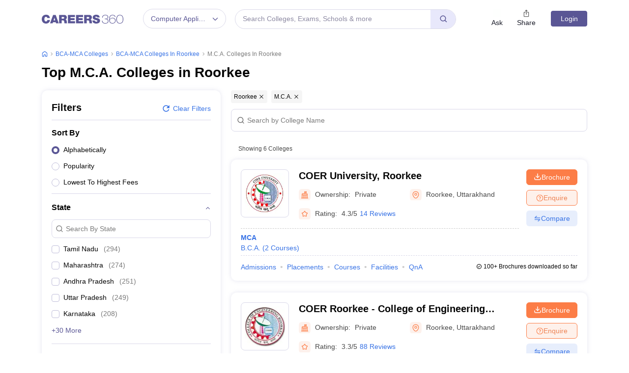

--- FILE ---
content_type: text/html; charset=utf-8
request_url: https://it.careers360.com/colleges/list-of-mca-colleges-in-roorkee
body_size: 123129
content:

    <!DOCTYPE html>
    <html lang="en">
        <head>
            <meta charset="utf-8"/>
            <meta http-equiv="X-UA-Compatible" content="IE=edge" />
            <meta name="viewport" content="width=device-width, initial-scale=1.0, maximum-scale=5.0" />
            <meta name="google-site-verification" content="LGYIP8lGL_sS1s8J67ez2TByaFYHe22sDZW7IiqhXB4" />
            <meta name="msvalidate.01" content="658BD2BEC58D06790B07B5BC052DEAC6" />
             <title>Top M.C.A. Colleges in Roorkee 2026 – Courses, Fees, Admission, Rank</title><meta name="name" content="Top M.C.A. Colleges in Roorkee 2026 – Courses, Fees, Admission, Rank"/><meta name="description" content="Check out list of top M.C.A. colleges in Roorkee with courses, fees, cut-off, admission, placement, reviews, ranking, latest news, and more on careers360.com."/><link rel="canonical" href="https://it.careers360.com/colleges/list-of-mca-colleges-in-roorkee"/><meta property="og:type" content="colleges list"/><meta property="og:url" content="colleges/list-of-mca-colleges-in-roorkee"/><meta property="og:title" content="Top M.C.A. Colleges in Roorkee 2026 – Courses, Fees, Admission, Rank"/><meta property="og:description" content="Check out list of top M.C.A. colleges in Roorkee with courses, fees, cut-off, admission, placement, reviews, ranking, latest news, and more on careers360.com."/><meta property="og:site_name" content="Careers360"/><meta property="og:image" content="https://cache.careers360.mobi/media/presets/250X260/images/frontend/desktop/c-logo-250-250.png"/><meta property="og:image:width" content="250"/><meta property="og:image:height" content="260"/><meta name="twitter:card" content="summary_colleges_listing"/><meta name="twitter:site" content="@careers360"/><meta name="twitter:title" content="Top M.C.A. Colleges in Roorkee 2026 – Courses, Fees, Admission, Rank"/><meta name="twitter:description" content="Check out list of top M.C.A. colleges in Roorkee with courses, fees, cut-off, admission, placement, reviews, ranking, latest news, and more on careers360.com."/><meta name="twitter:url" content="colleges/list-of-mca-colleges-in-roorkee"/><meta name="twitter:image" content="https://cache.careers360.mobi/media/presets/250X260/images/frontend/desktop/c-logo-250-250.png"/><meta name="twitter:image:width" content="250"/><meta name="twitter:image:height" content="260"/><script type="application/ld+json">{"@context":"https://schema.org","@type":"Organization","name":"Careers360.com - An Education Platform to Explore Colleges, Courses, Exams, Schools, Careers Options, and More!","url":"https://www.careers360.com","logo":{"@type":"ImageObject","url":"https://cache.careers360.mobi/media/presets/250X260/images/frontend/desktop/c-logo-250-250.png","width":250,"height":250},"address":{"@type":"PostalAddress","streetAddress":"Plot No. 78, Bhagwan Mahaveer Marg,Sector 44","addressLocality":"Gurugram","addressRegion":"India","postalCode":"122003"},"contactPoint":{"@type":"ContactPoint","telephone":"+91 - 0124 - 6666360","contactType":"Customer Service","areaServed":"IN","availableLanguage":"English, Hindi"},"sameAs":["https://www.facebook.com/Careers360","https://twitter.com/careers360","https://in.linkedin.com/company/careers360","https://www.instagram.com/careers360official/","https://www.youtube.com/user/mycareers360"]}</script><script type="application/ld+json">{"@context":"https://schema.org","@type":"WebSite","name":"Careers360","url":"https://www.careers360.com"}</script><script type="application/ld+json">{"@context":"https://schema.org","@type":"BreadcrumbList","itemListElement":[{"@type":"ListItem","position":1,"item":{"@id":"https://it.careers360.com","name":"Home"}},{"@type":"ListItem","position":2,"item":{"@id":"https://it.careers360.com/colleges/list-of-bca-mca-colleges-in-india","name":"BCA-MCA Colleges"}},{"@type":"ListItem","position":3,"item":{"@id":"https://it.careers360.com/colleges/list-of-bca-mca-colleges-in-roorkee","name":"BCA-MCA Colleges in Roorkee"}},{"@type":"ListItem","position":4,"item":{"@id":"https://it.careers360.com/colleges/list-of-mca-colleges-in-roorkee","name":"M.C.A. Colleges in Roorkee"}}]}</script><script type="application/ld+json">{"@context":"http://schema.org","@type":"ItemList","mainEntityOfPage":{"@type":"WebPage","@id":"https://it.careers360.com/colleges/list-of-mca-colleges-in-roorkee"},"url":"https://it.careers360.com/colleges/list-of-mca-colleges-in-roorkee","numberOfItems":6,"itemListOrder":"https://schema.org/ItemListOrderAscending","itemListElement":[{"@type":"ListItem","position":1,"item":{"@id":"https://www.careers360.com/university/coer-university-roorkee","name":"COER University, Roorkee"}},{"@type":"ListItem","position":2,"item":{"@id":"https://www.careers360.com/colleges/college-of-engineering-roorkee-roorkee","name":"COER Roorkee - College of Engineering Roorkee, Roorkee"}},{"@type":"ListItem","position":3,"item":{"@id":"https://www.careers360.com/university/haridwar-university-roorkee","name":"Haridwar University, Roorkee"}},{"@type":"ListItem","position":4,"item":{"@id":"https://www.careers360.com/colleges/institute-of-management-studies-roorkee","name":"IMS Roorkee - Institute of Management Studies, Roorkee"}},{"@type":"ListItem","position":5,"item":{"@id":"https://www.careers360.com/colleges/quantum-school-of-technology-roorkee","name":"Quantum School of Technology, Roorkee"}},{"@type":"ListItem","position":6,"item":{"@id":"https://www.careers360.com/colleges/roorkee-institute-of-technology-roorkee","name":"RIT Roorkee - Roorkee Institute of Technology, Roorkee"}}]}</script><script type="text/javascript">
              var clevertap = {event:[], profile:[], account:[], onUserLogin:[], notifications:[], privacy:[]};
              clevertap.account.push({"id": "47W-5KW-RZ7Z"});
              clevertap.privacy.push({optOut: false});
              clevertap.privacy.push({useIP: false});
              (function () {
              var wzrk = document.createElement('script');
              wzrk.type = 'text/javascript';
              wzrk.async = true;
              wzrk.src = 'https://cdn.jsdelivr.net/npm/clevertap-web-sdk/clevertap.min.js';
              var s = document.getElementsByTagName('script')[0];
              s.parentNode.insertBefore(wzrk, s);
              })();

              clevertap.notifications.push({
                "serviceWorkerPath": '/service-worker.js',
                "titleText":'Stay Ahead — Get Smart Updates from Careers360!',
                "bodyText":'Enable notifications to receive timely alerts about exams, colleges, results, deadlines, and expert tips — only what truly matters to you.',
                "okButtonText":'Sign me up!',
                "rejectButtonText":'No thanks',
                "skipDialog":true,
                "okButtonColor":'#f28046'});
            
            navigator.permissions.query({name: 'notifications'}).then(function(permission) {  
              // Initial status is available at permission.state
    
              permission.onchange = function() {  
                // Whenever there's a change, updated status is available at this.state
                if (this.state === "granted"){
                    clevertap.event.push('Notification Permission Granted')
                }else{
                    clevertap.event.push('Notification Permission Denied')
                }
              };
            });

          </script>
            <link rel="icon" href="https://cache.careers360.mobi/images/frontend/desktop/favicon.ico" type="image/x-icon" />
            <link rel="dns-prefetch" href="//cache.careers360.mobi"/>
            <link rel="dns-prefetch" href="//cnextassets.careers360.com"/>  
            <link rel="preconnect" href="//cache.careers360.mobi" crossorigin="anonymous"/>
            <link rel="preconnect" href="//cnextassets.careers360.com" crossorigin="anonymous"/>
            
            
                <style>
                  
/*! CSS Used from: https://cdn.jsdelivr.net/npm/bootstrap@5.1.3/dist/css/bootstrap.min.css */
:root{--bs-blue:#0d6efd;--bs-indigo:#6610f2;--bs-purple:#6f42c1;--bs-pink:#d63384;--bs-red:#dc3545;--bs-orange:#fd7e14;--bs-yellow:#ffc107;--bs-green:#198754;--bs-teal:#20c997;--bs-cyan:#0dcaf0;--bs-white:#fff;--bs-gray:#6c757d;--bs-gray-dark:#343a40;--bs-gray-100:#f8f9fa;--bs-gray-200:#e9ecef;--bs-gray-300:#dee2e6;--bs-gray-400:#ced4da;--bs-gray-500:#adb5bd;--bs-gray-600:#6c757d;--bs-gray-700:#495057;--bs-gray-800:#343a40;--bs-gray-900:#212529;--bs-primary:#0d6efd;--bs-secondary:#6c757d;--bs-success:#198754;--bs-info:#0dcaf0;--bs-warning:#ffc107;--bs-danger:#dc3545;--bs-light:#f8f9fa;--bs-dark:#212529;--bs-primary-rgb:13,110,253;--bs-secondary-rgb:108,117,125;--bs-success-rgb:25,135,84;--bs-info-rgb:13,202,240;--bs-warning-rgb:255,193,7;--bs-danger-rgb:220,53,69;--bs-light-rgb:248,249,250;--bs-dark-rgb:33,37,41;--bs-white-rgb:255,255,255;--bs-black-rgb:0,0,0;--bs-body-color-rgb:33,37,41;--bs-body-bg-rgb:255,255,255;--bs-font-sans-serif:system-ui,-apple-system,"Segoe UI",Roboto,"Helvetica Neue",Arial,"Noto Sans","Liberation Sans",sans-serif,"Apple Color Emoji","Segoe UI Emoji","Segoe UI Symbol","Noto Color Emoji";--bs-font-monospace:SFMono-Regular,Menlo,Monaco,Consolas,"Liberation Mono","Courier New",monospace;--bs-gradient:linear-gradient(180deg, rgba(255, 255, 255, 0.15), rgba(255, 255, 255, 0));--bs-body-font-family:var(--bs-font-sans-serif);--bs-body-font-size:1rem;--bs-body-font-weight:400;--bs-body-line-height:1.5;--bs-body-color:#212529;--bs-body-bg:#fff;}
*,::after,::before{box-sizing:border-box;}
@media (prefers-reduced-motion:no-preference){
:root{scroll-behavior:smooth;}
}
    box-sizing: border-box;
}
html,
body {
    padding: 0;
    margin: 0;
    font-family: Arial, serif !important;
    color: #111 !important;
    font-size: 14px !important;
    /* fix css until non-critical css load */
    overflow-x: hidden;
    max-width:100vw;
    touch-action: manipulation; /* Removes delay on taps */
}
.studyabroad_about_content {
    text-overflow: ellipsis;
    display: -webkit-box;
    -webkit-line-clamp: 6;
    -webkit-box-orient: vertical;
    overflow: hidden;
}
.slick-slider {
    -webkit-touch-callout: none;
    -webkit-tap-highlight-color: transparent;
    box-sizing: border-box;
    -ms-touch-action: pan-y;
    touch-action: pan-y;
    -webkit-user-select: none;
    -moz-user-select: none;
    -ms-user-select: none;
    user-select: none;
    -khtml-user-select: none;
  }

  .slick-list,
  .slick-slider {
    display: block;
    position: relative;
  }

  .slick-list {
    margin: 0;
    overflow: hidden;
    padding: 0;
  }
  .slick-slider .slick-list,
  .slick-slider .slick-track {
    -webkit-transform: translateZ(0);
    -moz-transform: translateZ(0);
    -ms-transform: translateZ(0);
    -o-transform: translateZ(0);
    transform: translateZ(0);
  }

  .slick-track {
    display: block;
    left: 0;
    margin-right: auto;
    position: relative;
    top: 0;
  }

  .slick-slider .slick-next:before {
    content: "";
    width: 6px;
    height: 6px;
    display: inline-block;
    border-bottom: 2px solid #fff;
    border-right: 2px solid #fff;
    opacity: 1;
    transform: rotate(-45deg);
  }
  .slick-slider .slick-prev:before {
    content: "";
    width: 6px;
    height: 6px;
    display: inline-block;
    border-bottom: 2px solid #fff;
    border-right: 2px solid #fff;
    opacity: 1;
    transform: rotate(135deg);
  }

  .slick-track:after,
  .slick-track:before {
    content: "";
    display: table;
  }

  .slick-track:after {
    clear: both;
  }
  .slick-slide {
    display: none;
    float: left;
    height: 100%;
    min-height: 1px;
  }
  .slick-initialized .slick-slide {
    display: block;
  }
  .slick-next,
  .slick-prev {
    border: none;
    cursor: pointer;
    display: block;
    font-size: 0;
    height: 20px;
    line-height: 0;
    padding: 0;
    position: absolute;
    top: 50%;
    -webkit-transform: translateY(-50%);
    -ms-transform: translateY(-50%);
    transform: translateY(-50%);
    width: 20px;
  }

  .slick-next,
  .slick-next:focus,
  .slick-next:hover,
  .slick-prev,
  .slick-prev:focus,
  .slick-prev:hover {
    background: #0000;
    color: #0000;
    outline: 0;
  }
  .slick-next.slick-disabled:before,
  .slick-prev.slick-disabled:before {
    opacity: 0.25;
  }

  .slick-next:before,
  .slick-prev:before {
    -webkit-font-smoothing: antialiased;
    -moz-osx-font-smoothing: grayscale;
    color: #fff;
    font-family: Arial, serif !important;
    font-size: 20px;
    line-height: 1;
    opacity: 0.75;
  }

  .slick-prev {
    left: -25px;
  }
  .slick-prev:before {
    content: "←";
  }
  .slick-next {
    right: -25px;
  }
  .slick-next:before {
    content: "→";
  }
  .slick-dots {
    bottom: -25px;
    display: block;
    list-style: none;
    margin: 0;
    padding: 0;
    position: absolute;
    text-align: center;
    width: 100%;
  }

  .slick-dots li {
    display: inline-block;
    margin: 0 5px;
    padding: 0;
    position: relative;
  }

  .slick-dots li,
  .slick-dots li button {
    cursor: pointer;
    height: 20px;
    width: 20px;
  }

  .slick-dots li button {
    background: #0000;
    border: 0;
    color: #0000;
    display: block;
    font-size: 0;
    line-height: 0;
    outline: 0;
    padding: 5px;
  }
  .slick-dots li button:before {
    -webkit-font-smoothing: antialiased;
    -moz-osx-font-smoothing: grayscale;
    color: #000;
    content: "•";
    font-size: 6px;
    height: 20px;
    left: 0;
    line-height: 20px;
    opacity: 0.25;
    position: absolute;
    text-align: center;
    top: 0;
    width: 20px;
  }

  .slick-dots li.slick-active button:before {
    color: #000;
    opacity: 0.75;
  }

  :root {
    --bs-blue: #0d6efd;
    --bs-indigo: #6610f2;
    --bs-purple: #6f42c1;
    --bs-pink: #d63384;
    --bs-red: #dc3545;
    --bs-orange: #fd7e14;
    --bs-yellow: #ffc107;
    --bs-green: #198754;
    --bs-teal: #20c997;
    --bs-cyan: #0dcaf0;
    --bs-white: #fff;
    --bs-gray: #6c757d;
    --bs-gray-dark: #343a40;
    --bs-gray-100: #f8f9fa;
    --bs-gray-200: #e9ecef;
    --bs-gray-300: #dee2e6;
    --bs-gray-400: #ced4da;
    --bs-gray-500: #adb5bd;
    --bs-gray-600: #6c757d;
    --bs-gray-700: #495057;
    --bs-gray-800: #343a40;
    --bs-gray-900: #212529;
    --bs-primary: #0d6efd;
    --bs-secondary: #6c757d;
    --bs-success: #198754;
    --bs-info: #0dcaf0;
    --bs-warning: #ffc107;
    --bs-danger: #dc3545;
    --bs-light: #f8f9fa;
    --bs-dark: #212529;
    --bs-primary-rgb: 13, 110, 253;
    --bs-secondary-rgb: 108, 117, 125;
    --bs-success-rgb: 25, 135, 84;
    --bs-info-rgb: 13, 202, 240;
    --bs-warning-rgb: 255, 193, 7;
    --bs-danger-rgb: 220, 53, 69;
    --bs-light-rgb: 248, 249, 250;
    --bs-dark-rgb: 33, 37, 41;
    --bs-white-rgb: 255, 255, 255;
    --bs-black-rgb: 0, 0, 0;
    --bs-body-color-rgb: 33, 37, 41;
    --bs-body-bg-rgb: 255, 255, 255;
    --bs-font-sans-serif: system-ui, -apple-system, "Segoe UI", Roboto,
      "Helvetica Neue", Arial, "Noto Sans", "Liberation Sans", sans-serif,
      "Apple Color Emoji", "Segoe UI Emoji", "Segoe UI Symbol", "Noto Color Emoji";
    --bs-font-monospace: SFMono-Regular, Menlo, Monaco, Consolas,
      "Liberation Mono", "Courier New", monospace;
    --bs-gradient: linear-gradient(180deg, #ffffff26, #fff0);
    --bs-body-font-family: Arial var(--bs-font-sans-serif);
    --bs-body-font-size: 1rem;
    --bs-body-font-weight: 400;
    --bs-body-line-height: 1.5;
    --bs-body-color: #212529;
    --bs-body-bg: #fff;
  }
  *,
  :after,
  :before {
    box-sizing: border-box;
  }

  @media (prefers-reduced-motion: no-preference) {
    :root {
      scroll-behavior: smooth;
    }
  }

  body {
    -webkit-text-size-adjust: 100%;
    -webkit-tap-highlight-color: transparent;
    background-color: var(--bs-body-bg);
    color: var(--bs-body-color);
    font-family: Arial, serif !important;
    font-size: var(--bs-body-font-size);
    font-weight: var(--bs-body-font-weight);
    line-height: 1.56;
    margin: 0;
    text-align: var(--bs-body-text-align);
  }
.h1,
  h1 {
    font-size: calc(1.375rem + 1.5vw);
  }

  .h2,
  h2 {
    font-size: calc(1.325rem + 0.9vw);
  }

  .h3,
  h3 {
    font-size: calc(1.3rem + 0.6vw);
  }

  .h4,
  h4 {
    font-size: calc(1.275rem + 0.3vw);
  }

  .h5,
  h5 {
    font-size: 1.25rem;
  }

  .h6,
  h6 {
    font-size: 1rem;
  }

  p {
    margin-bottom: 1rem;
    margin-top: 0;
  }

  ol,
  ul {
    padding-left: 2rem;
  }

  dl,
  ol,
  ul {
    margin-bottom: 1rem;
    margin-top: 0;
  }

  b,
  strong {
    font-weight: bolder;
  }

  a {
    color: #0d6efd;
    text-decoration: none;
  }

  img,
  svg {
    vertical-align: middle;
  }

  table {
    border-collapse: collapse;
    caption-side: bottom;
  }

  th {
    text-align: inherit;
    text-align: -webkit-match-parent;
  }

  tbody,
  td,
  tfoot,
  th,
  thead,
  tr {
    border: 0 solid;
    border-color: inherit;
  }

  button {
    border-radius: 0;
  }

  button,
  input,
  optgroup,
  select,
  textarea {
    font-family: Arial, serif !important;
    font-size: inherit;
    line-height: inherit;
    margin: 0;
  }

  button,
  select {
    text-transform: none;
  }

  [role="button"] {
    cursor: pointer;
  }

  [type="button"],
  [type="reset"],
  [type="submit"],
  button {
    -webkit-appearance: button;
  }

  [type="button"]:not(:disabled),
  [type="reset"]:not(:disabled),
  [type="submit"]:not(:disabled),
  button:not(:disabled) {
    cursor: pointer;
  }

  .container,
  .container-fluid,
  .container-lg,
  .container-md,
  .container-sm,
  .container-xl,
  .container-xxl {
    margin-left: auto;
    margin-right: auto;
    padding-left: var(--bs-gutter-x, 0.75rem);
    padding-right: var(--bs-gutter-x, 0.75rem);
    width: 100%;
  }

  @media (min-width: 576px) {
    .container,
    .container-sm {
      max-width: 540px;
    }
  }

  @media (min-width: 768px) {
    .container,
    .container-md,
    .container-sm {
      max-width: 720px;
    }
  }

  @media (min-width: 992px) {
    .container,
    .container-lg,
    .container-md,
    .container-sm {
      max-width: 960px;
    }
  }
  @media (min-width: 1200px) {
    .container,.container-lg,.container-md,.container-sm,.container-xl {
        max-width:1140px
    }
}

@media (min-width: 1400px) {
    .container,.container-lg,.container-md,.container-sm,.container-xl,.container-xxl {
        max-width:1320px
    }
}
  .row {
    --bs-gutter-x: 1.5rem;
    --bs-gutter-y: 0;
    display: flex;
    flex-wrap: wrap;
    margin-left: calc(var(--bs-gutter-x) * -0.5);
    margin-right: calc(var(--bs-gutter-x) * -0.5);
    margin-top: calc(var(--bs-gutter-y) * -1);
  }

  .row > * {
    flex-shrink: 0;
    margin-top: var(--bs-gutter-y);
    max-width: 100%;
    padding-left: calc(var(--bs-gutter-x) * 0.5);
    padding-right: calc(var(--bs-gutter-x) * 0.5);
    width: 100%;
  }

  .col {
    flex: 1 0 0%;
  }

  .col-8 {
    flex: 0 0 auto;
    width: 66.66666667%;
  }

  .col-12 {
    flex: 0 0 auto;
    width: 100%;
  }
  @media (min-width: 576px) {
    .col-sm-2 {
      flex: 0 0 auto;
      width: 16.66666667%;
    }
    .col-sm-4 {
      flex: 0 0 auto;
      width: 33.33333333%;
    }
    .col-sm-6 {
      flex: 0 0 auto;
      width: 50%;
    }
    .col-sm-8 {
      flex: 0 0 auto;
      width: 66.66666667%;
    }
    .col-sm-10 {
      flex: 0 0 auto;
      width: 83.33333333%;
    }
    .col-sm-12 {
      flex: 0 0 auto;
      width: 100%;
    }
  }
  @media (min-width: 768px) {
    .col-md-3 {
      flex: 0 0 auto;
      width: 25%;
    }
    .col-md-6 {
      flex: 0 0 auto;
      width: 50%;
    }
    .col-md-9 {
      flex: 0 0 auto;
      width: 75%;
    }
  }
  @media (min-width: 992px) {
    .col-lg-3 {
      flex: 0 0 auto;
      width: 25%;
    }
    .col-lg-9 {
      flex: 0 0 auto;
      width: 75%;
    }
  }
  .btn {
    background-color: initial;
    border: 1px solid #0000;
    border-radius: 0.25rem;
    color: #212529;
    cursor: pointer;
    display: inline-block;
    font-size: 1rem;
    font-weight: 400;
    line-height: 1.5;
    padding: 0.375rem 0.75rem;
    text-align: center;
    text-decoration: none;
    transition: color 0.15s ease-in-out, background-color 0.15s ease-in-out,
      border-color 0.15s ease-in-out, box-shadow 0.15s ease-in-out;
    -webkit-user-select: none;
    -moz-user-select: none;
    user-select: none;
    vertical-align: middle;
  }

  .btn-primary {
    background-color: #fc7d47;
    border-color: #fc7d47;
    color: #fff;
  }

  .fade {
    transition: opacity 0.15s linear;
  }

  .fade:not(.show) {
    opacity: 0;
  }

  .collapse:not(.show) {
    display: none;
  }

  .nav {
    display: flex;
    flex-wrap: wrap;
    list-style: none;
    margin-bottom: 0;
    padding-left: 0;
  }

  .nav-link {
    color: #0d6efd;
    display: block;
    padding: 0.5rem 1rem;
    text-decoration: none;
    transition: color 0.15s ease-in-out, background-color 0.15s ease-in-out,
      border-color 0.15s ease-in-out;
  }

  .nav-tabs {
    border-bottom: 1px solid #dee2e6;
  }

  .nav-tabs .nav-link {
    background: 0 0;
    border: 1px solid #0000;
    border-top-left-radius: 0.25rem;
    border-top-right-radius: 0.25rem;
    margin-bottom: -1px;
  }

  .nav-tabs .nav-item.show .nav-link,
  .nav-tabs .nav-link.active {
    background-color: #fff;
    border-color: #dee2e6 #dee2e6 #fff;
    color: #495057;
  }

  .tab-content > .tab-pane {
    display: none;
  }

  .tab-content > .active {
    display: block;
  }

  .accordion-button {
    align-items: center;
    background-color: #fff;
    border: 0;
    border-radius: 0;
    color: #212529;
    display: flex;
    font-size: 1rem;
    overflow-anchor: none;
    padding: 1rem 1.25rem;
    position: relative;
    text-align: left;
    transition: color 0.15s ease-in-out, background-color 0.15s ease-in-out,
      border-color 0.15s ease-in-out, box-shadow 0.15s ease-in-out,
      border-radius 0.15s ease;
    width: 100%;
  }

  .accordion-button:after {
    background-image: url("data:image/svg+xml;charset=utf-8,%3Csvg xmlns='http://www.w3.org/2000/svg' viewBox='0 0 16 16' fill='%23212529'%3E%3Cpath fill-rule='evenodd' d='M1.646 4.646a.5.5 0 0 1 .708 0L8 10.293l5.646-5.647a.5.5 0 0 1 .708.708l-6 6a.5.5 0 0 1-.708 0l-6-6a.5.5 0 0 1 0-.708z'/%3E%3C/svg%3E");
    background-repeat: no-repeat;
    background-size: 1.25rem;
    content: "";
    flex-shrink: 0;
    height: 1.25rem;
    margin-left: auto;
    transition: transform 0.2s ease-in-out;
    width: 1.25rem;
  }

  .accordion-header {
    margin-bottom: 0;
  }

  .accordion-item {
    background-color: #fff;
    border: 1px solid rgba(0, 0, 0, 0.125);
  }

  .accordion-item:first-of-type {
    border-top-left-radius: 0.25rem;
    border-top-right-radius: 0.25rem;
  }

  .accordion-item:first-of-type .accordion-button {
    border-top-left-radius: calc(0.25rem - 1px);
    border-top-right-radius: calc(0.25rem - 1px);
  }

  .accordion-item:not(:first-of-type) {
    border-top: 0;
  }

  .accordion-item:last-of-type {
    border-bottom-left-radius: 0.25rem;
    border-bottom-right-radius: 0.25rem;
  }

  .accordion-item:last-of-type .accordion-button.collapsed {
    border-bottom-left-radius: calc(0.25rem - 1px);
    border-bottom-right-radius: calc(0.25rem - 1px);
  }

  .accordion-item:last-of-type .accordion-collapse {
    border-bottom-left-radius: 0.25rem;
    border-bottom-right-radius: 0.25rem;
  }

  .accordion-flush .accordion-collapse {
    border-width: 0;
  }

  .accordion-flush .accordion-item {
    border-left: 0;
    border-radius: 0;
    border-right: 0;
  }

  .accordion-flush .accordion-item:first-child {
    border-top: 0;
  }

  .accordion-flush .accordion-item:last-child {
    border-bottom: 0;
  }

  .accordion-flush .accordion-item .accordion-button {
    border-radius: 0;
  }

  .breadcrumb-item + .breadcrumb-item:before {
    color: #6c757d;
    content: var(--bs-breadcrumb-divider, "/");
    float: left;
    padding-right: 0.5rem;
  }

  .d-block {
    display: block !important;
  }

  .d-flex {
    display: flex !important;
  }

  .border {
    border: 1px solid #dee2e6 !important;
  }

  .px-1 {
    padding-left: 0.25rem !important;
    padding-right: 0.25rem !important;
  }

  .text-end {
    text-align: right !important;
  }

  .desktop_display {
    display: block;
  }

  .mobile_display {
    display:none;
  }

  @media screen and (max-width: 991px) and (min-width: 360px) {
    .top_header_ad.mobile_display {
      height: 100px;
      margin: 10px auto 0;
      width: 320px;
    }

    .mobile_display {
      display: block;
      position: relative;
    }
    .avatar_image {
    width: 17px;
    text-transform: uppercase;
    font-size: 14px;
    overflow: hidden;
    position: relative;
    z-index: 9;
    color: #fff;
    top: 6px;
    left: 9px;
  }

   .login_block {
    position: relative;
  }

  .login_block:before {
    content: "";
    background: #3a4d95;
    width: 24px;
    height: 24px;
    position: absolute;
    z-index: 8;
    display: block;
    border-radius: 50%;
    right: -8px;
    top: 3px;
    display: block;
  }
  }

  .articl_top_box {
    border-bottom-left-radius: 20px;
    border-bottom-right-radius: 20px;
    box-shadow: 0 5px 5px 0 #0000001a;
    margin-bottom: 30px;
  }

  .lock_open_icon {
    display: inline-block;
    font-size: 16px;
    vertical-align: text-top;
  }

  .download_brochure_btn {
    background-color: #fef1eb !important;
    border: 1px solid #ec642b !important;
    box-shadow: 0 3px 6px 0 #fc7d4733;
    color: #ec642b !important;
    padding: 5px 10px !important;
    width: 100%;
  }

  .article_summary_heading_card h1 {
    color: #181a27;
    font-family: Arial, serif !important;
    font-size: 27px;
    font-weight: 700;
    margin: 0;
    padding: 0 0 15px;
  }
  .article_summary_info {
    font-family: Arial, serif !important;
    font-size: 14px;
    font-weight: 400;
    padding-bottom: 20px;
  }

  .article_summary_info a {
    color: #5a5695;
  }

  .top_right_cta button {
    display: block;
    font-size: 14px;
  }

  .top_right_cta > div {
    display: block;
    margin: 0 0 12px;
  }
  .top_right_cta.isNotAdbuddy .right_cta_btn > div:first-child :is(button, a) {
    background-color: #fc7d47 !important;
    border: 1px solid #fc7d47 !important;
    color: #fff !important;
  }
  .top_right_cta.isNotAdbuddy .right_cta_btn > div:nth-child(2) button {
    background-color: #fef1eb !important;
    border: 1px solid #ec642b !important;
    color: #ec642b !important;
  }
  .top_right_cta .right_cta_btn > div:last-child {
    margin-top: 12px;
  }
  .download_pdf_btn {
    background-color: #fff !important;
    border: 1px solid #dd4504 !important;
    box-shadow: 0 3px 6px 0 #fc7d4733;
    color: #ec642b !important;
    margin: 0 0 12px;
    padding: 5px !important;
    width: 100%;
  }
  @media screen and (max-width: 991px) {
    .articl_top_box {
      box-shadow: none;
    }

    .article_summary_heading_card {
      margin-bottom: 0;
      padding: 10px 0 0;
    }

    .article_summary_heading_card h1 {
      font-size: 20px;
    }

    .top_right_cta .right_cta_btn > div:nth-child(2) :is(button, a) {
      margin-top: 0 !important;
      width: 100%;
    }

    .top_right_cta button {
      font-size: 13px;
    }

    .top_right_cta > div {
      margin: 0 10px 12px 0;
    }

    .top_right_cta {
      display: flex;
    }

    .top_right_cta .iframe_adm,
    .top_right_cta a,
    .top_right_cta button {
      height: 32px;
      width: 106px;
    }

    .top_right_cta .right_cta_btn {
      float: left;
      width: auto;
    }

    .top_right_cta .right_cta_btn > div {
      display: block;
      float: left;
      margin: 0 10px 0 0;
    }

    .top_right_cta .right_cta_btn > div:last-child {
      float: left;
      margin: 0;
      padding: 0;
    }

    .download_pdf_btn {
      margin: 0 0 12px;
      width: 140px;
    }
  }
  .breadcrumb {
    display: flex;
    flex-wrap: wrap;
    list-style: none;
    margin-bottom: 1rem;
    padding: 0;
  }

  .breadcrumb-item + .breadcrumb-item {
    padding-left: 0.5rem;
  }

  .breadcrumb_icon:before {
    color: #6c757d;
    content: var(--bs-breadcrumb-divider, "/") !important;
    float: left;
    margin-left: -9px;
    padding-right: 0.5rem;
    position: absolute;
  }

  .breadcrumb-item.active {
    color: #6c757d;
  }

  .switch_lng {
    color: #5a5695;
    font-family: Arial, serif !important;
    font-size: 16px;
    margin-bottom: 20px;
  }

  .switch_lng_both {
    border: 1px solid #e5e5e5;
    border-radius: 25px;
    margin-left: 8px;
    padding: 5px;
  }

  .switch_lng_both,
  .switch_lng_both a {
    background-color: #fff;
    display: inline-block;
  }

  .switch_lng_both a {
    border-radius: 20px;
    color: #5a5695;
    padding: 6px 14px;
    text-decoration: none !important;
  }

  .switch_lng img {
    margin-left: 7px;
    margin-top: -2px;
    min-height: 16px;
    min-width: 16px;
  }

  .switch_lng a.active_lang {
    background: #e8e8fb;
  }

  @media screen and (max-width: 991px) {
    .switch_lng {
      text-align: right;
    }
  }


  .login {
    background-color: #5a5695;
    border: 1px solid #5a5695;
    border-radius: 4px;
    color: #fff !important;
    cursor: pointer;
    font-weight: 400;
    margin-top: 4px;
    max-height: 32px;
    min-width: 78px;
    padding: 0 5px;
    text-align: center;
    transition: all 0.2s ease-in-out;
  }

  .dropdown_menu_maga {
    display: none;
    padding: 15px 0 0;
    position: absolute;
    width: 795px;
    z-index: 9;
  }
  .dropdown_menu_maga:after,
  .dropdown_menu_maga:before {
    border-left: 10px solid #0000;
    border-right: 10px solid #0000;
    content: "";
    height: 0;
    left: 72px;
    position: absolute;
    top: 6px;
    width: 0;
  }

  .dropdown_menu_maga:after {
    border-bottom: 10px solid #fff;
  }

  .list_dropdown {
    background: #fff;
    border-radius: 3px;
    box-shadow: 0 0 4px #ccc;
    display: none;
    list-style: none;
    margin-top: 0;
    position: absolute;
    right: 0;
    top: 40px;
    width: 251px;
    z-index: 3;
  }

  .list_dropdown:after {
    border: 10px solid;
    border-color: #0000 #0000 #fff;
    top: -19px;
  }

  .list_dropdown:after,
  .list_dropdown:before {
    content: "";
    margin-left: -5px;
    position: absolute;
    right: 20px;
  }

  .list_dropdown:before {
    border: 10px solid;
    border-color: #0000 #0000 #eee;
    top: -21px;
  }

  .dropdown_menu:hover .dropdown_menu_maga {
    display: block;
  }

  .megaMenuInner > ul > li:first-child {
    padding-top: 10px;
  }

  .megaMenuInner > ul li > a {
    color: #666;
    display: inline-block;
    padding: 7px 20px;
    position: relative;
    text-align: left;
    width: 100%;
  }

  .megaMenuInner > ul li:hover > a {
    background-color: #eee;
    color: #5a5695;
  }

  .megaMenuInner ul > li.mouseHover > a:after {
    border-bottom: 2px solid #e5e5e5;
    border-right: 2px solid #e5e5e5;
  }
  .megaMenuInner ul > li.mouseHover:hover > a:after,
  .megaMenuInner ul > li.mouseHover > a:after {
    content: "";
    height: 8px;
    margin-top: -6px;
    position: absolute;
    right: 12px;
    top: 56%;
    transform: rotate(-45deg);
    width: 8px;
  }

  .megaMenuInner ul > li.mouseHover:hover > a:after {
    border-bottom: 2px solid #3a4d95;
    border-right: 2px solid #3a4d95;
  }

  .megaMenuInner ul > li.mouseHover.menu_active > a {
    background-color: #eee;
    color: #3a4d95;
  }

  .megaMenuInner ul > li.mouseHover.menu_active > a:after {
    border-bottom: 2px solid #3a4d95;
    border-right: 2px solid #3a4d95;
    content: "";
    height: 8px;
    margin-top: -6px;
    position: absolute;
    right: 12px;
    top: 56%;
    transform: rotate(-45deg);
    width: 8px;
  }

  .megaInner {
    background-color: #f2f2f2;
    left: 239px;
    min-height: 600px;
    position: absolute;
    top: 0;
    width: 556px;
  }

  .megaInnBlk {
    padding: 15px 30px;
  }

  .megaMenuInner {
    background-color: #fff;
    border: 1px solid #e5e5e5;
    -webkit-border-radius: 4px;
    -moz-border-radius: 4px;
    border-radius: 4px;
    box-shadow: 0 0 9px 1px #0003;
    height: auto !important;
    overflow: hidden;
  }
  .fixed_search_form {
    background-color: #fff;
    border: 1px solid #d9d8e9;
    border-radius: 20px;
    box-sizing: border-box;
    color: #8c89a2;
    cursor: pointer;
    display: inline-flex;
    font-family: Arial, serif !important;
    font-size: 14px;
    height: 40px;
    line-height: 37px;
    margin-top: 0;
    overflow: hidden;
    padding: 0 45px 0 15px;
    position: relative;
    text-overflow: ellipsis;
    white-space: nowrap;
    width: 450px;
  }

  .new_companion_header_button:hover .list_dropdown {
    display: block;
  }

  .header_searchIcon {
    background-color: #e8e8fb;
    font-size: 18px;
    height: 41px;
    position: absolute;
    right: -1px;
    top: -1px;
    width: 52px;
  }

  .header_searchIcon svg {
    color: #5a5695;
    font-weight: 700;
    left: 18px;
    position: absolute;
    top: 11px;
  }

  .list_dropdown li a:hover {
    background-color: #eee;
  }

  .list_dropdown > li a {
    color: #666;
    color: #333;
    display: block;
    font-size: 14px;
    line-height: 100%;
    line-height: 19px;
    padding: 8px 10px;
  }

  .buynow_button {
    background-color: #fc7d47;
    border-radius: 3px;
    color: #fff;
    float: right;
    font-size: 12px;
    line-height: 17px;
    padding: 1px 5px;
    text-align: center;
    width: auto;
  }

  .nav_data_blk .accordion_menu_title h5 {
    color: #333;
    font-size: 14px;
    padding: 0 10px;
    text-transform: capitalize;
  }
  .head_acordian_contant {
    min-height: auto !important;
  }

  .nav_data_blk .accordion_menu_content {
    background-color: #f2f2f2;
    max-height: 200px;
    overflow: auto;
    padding: 0 20px 10px;
  }

  .nav_data_blk .acordian_contant div {
    padding: 0 !important;
  }

  .selected_domain {
    margin: 0 15px;
    position: relative;
  }

  .selected_domain .domain_change {
    border-bottom: 3px solid #e5e5e5;
    color: #3a4d95;
    display: inline-block;
    font-size: 16px;
    padding: 10px 60px 10px 0;
    width: 100%;
  }

  .selected_domain .back_main_nav {
    color: #333;
    position: absolute;
    right: 0;
    top: 15px;
  }

  .searchMainDiv {
    background-color: #fff;
    display: none;
    height: 100vh;
    left: 0;
    position: fixed;
    top: 0;
    width: 100%;
    z-index: 9;
  }

  .searchShow {
    display: block !important;
  }

  .search_container {
    margin: 30px auto;
    max-width: 720px;
    position: relative;
  }

  .searchInput {
    position: relative;
  }

  .searchInput label.form-label {
    display: block;
    margin: 0;
  }

  .popularSearch {
    background: #fff;
    height: 510px;
    margin: 0 0 140px;
    position: relative;
  }
  .searchPopupCross {
    float: right;
    font-size: 30px;
    padding: 10px 25px;
    position: relative;
    text-align: right;
    z-index: 9;
  }

  .searchPopupCross .popClose {
    font-size: 20px;
    position: absolute;
    right: 10px;
    top: 10px;
  }

  .searchMainDiv .searchInput input[type="text"]:focus-visible {
    box-shadow: none;
  }

  .searchIcon {
    bottom: 9px;
    color: #ee5d6b;
    font-size: 23px;
    font-weight: 300;
    position: absolute;
  }

  .popularSearch h3 {
    color: #ccc;
    font-size: 16px;
    font-weight: 400;
    margin-top: 30px;
  }

  .popularSearch ul {
    height: 100%;
    margin: 0;
    overflow-y: auto;
    padding: 0;
  }
.popularSearch ul li a {
  font-size: 14px;
  color: #666;
}
.popularSearch ul li {
  list-style: none;
  padding: 11px 3px;
  border-bottom: 1px solid #f2f2f2;
}
.popularSearch ul li div {
  display: flex;
  justify-content: space-between;
}
.popularSearch ul li div p {
  margin: 0px;
  color: #ccc;
}
  .popularSearch ul li div.ask_question_div {
    background: #fff;
    bottom: -40px;
    display: inline-block;
    left: 0;
    padding: 10px;
    position: absolute;
    text-align: center;
    width: 100%;
    z-index: 99999999;
  }

  .popularSearch ul li a.ask_question {
    color: #666;
    display: inline-block;
    margin: 0 auto;
  }

  .loader_search {
    position: absolute;
    right: 30px;
    top: 24px;
  }

  .searchPopupCross span.popClose {
    cursor: pointer;
  }

  .searchMainDiv .searchInput input[type="text"]::-webkit-input-placeholder {
    color: #6d6d6d;
    font-size: 18px;
  }

  .dot-pulse {
    animation: dot-pulse 1.5s linear infinite;
    animation-delay: 0.25s;
    background-color: #ee5d6b;
    border-radius: 5px;
    box-shadow: 9999px 0 0 -5px;
    color: #ee5d6b;
    height: 10px;
    left: -9999px;
    position: relative;
    width: 10px;
  }
  .ask_question_div.ask_question_button {
    position: absolute !important;
    text-align: center;
    width: 100%;
  }

  .ask_question_div.ask_question_button a {
    background: #f2f2f2;
    border: 1px solid #e5e5e5;
    border-radius: 4px;
    display: inline-block !important;
    margin: 10px 0;
    padding: 8px 10px !important;
  }
  .footer_section {
    background-color: #111;
    padding: 0;
  }
  .top_footer {
    height: 110px;
    padding: 43px 0;
  }
  .footer_social li,
  .internal_links li {
    display: inline-block;
    line-height: normal;
  }

  .internal_links li a {
    color: #f7f7f7;
    font-size: 14px;
    padding: 0 6px;
    text-decoration: none;
  }

  .footer_social {
    display: flex;
    list-style: none;
    margin: 0;
    padding: 0;
    text-align: right;
    vertical-align: top;
    width: 215px;
  }

  .footer_social li {
    margin-left: 5px;
  }

  .middle_footer {
    border-top: 1px solid #ffffff0a;
    padding: 40px 0;
  }
  .middle_footer .footer_content h5 {
    color: #fff;
    font-size: 14px;
    font-weight: 600;
    margin: 0;
    padding-bottom: 20px;
  }

  .middle_footer .footer_content ul {
    list-style: none;
    padding-left: 0;
  }

  .middle_footer .footer_content ul li {
    padding: 5px 0;
  }

  .middle_footer .footer_content ul li a {
    color: #fff;
    font-size: 12px;
    line-height: 20px;
    text-decoration: none;
  }

  .footer_bottom {
    border-top: 1px solid #ffffff0a;
    margin-bottom: 0;
    padding: 13px 0;
  }
  .bottom_foot {
    font-size: 12px;
    text-align: center;
    vertical-align: middle;
    width: 100%;
  }

  .bottom_foot,
  .footer_bottom .footerbtm_left,
  .footer_bottom .middlebtm {
    color: #e5e5e5;
    display: inline-block;
  }

  .footer_bottom p,
  .footer_bottom ul {
    margin-bottom: 0;
  }

  .footer_bottom .footerbtm_left ul li {
    display: inline-block;
  }

  .footer_bottom .footerbtm_left ul li a {
    color: #e5e5e5;
    display: block;
    font-size: 12px;
    padding: 2px 0;
    text-decoration: none;
  }

  .footer_bottom .footerbtm_left ul li:not(:first-child) {
    margin-left: 20px;
  }

  .middlebtm {
    margin: 0 auto;
    text-align: center;
    width: 50%;
  }
  header.header_main {
    position: sticky;
    top: -77px;
    -webkit-transform: translate(0);
    -ms-transform: translate(0);
    -moz-transform: translate(0);
    -o-transform: translate(0);
    transform: translate(0);
  }

  .header_main.topfix.scroll_page,
  header.header_main {
    margin-top: 0;
    -webkit-transition: all 0.5s ease;
    -ms-transition: all 0.5s ease;
    -moz-transition: all 0.5s ease;
    -o-transition: all 0.5s ease;
    transition: all 0.5s ease;
  }

  .header_main.topfix.scroll_page {
     position: unset;
     height: 77px;
     margin-top: 0;
  }

  .login_block {
    margin: 0px;
    font-size: 16px;
    color: #181a27;
    font-weight: 500;
    cursor: pointer;
    position: relative;
    text-transform: capitalize;
  }

  // .login_block::before {
  //   display: none;
  // }

  /* .user_icon {
    font-size: 18px;
    border-radius: 50%;
    text-align: center;
    height: 20px;
    width: 20px;
    color: #757680;
  } */

  .user_icon {
    font-size: 12px;
    text-align: center;
    color: #fff;
    display: block;
    border-radius: 50%;
    width: 18px;
    height: 18px;
    border: 1px solid #5a5695;
    line-height: 14px;
    margin: 3px auto 1px;
    background: #5a5695;
  }

  span.name_str {
    display: block;
    font-size: 14px;
    float: left;
    margin: 0;
    padding: 0;
    line-height: 18px;
    color: #666;
  }

  .user_icon_arrow {
    font-size: 10px;
    padding-left: 2px;
    font-weight: bold;
  }

  .login_user_links {
    position: absolute;
    top: 46px;
    background: #fff;
    color: #333;
    z-index: 10;
    padding: 10px;
    border: 1px solid #eeee;
    display: none;
    min-width: 200px;
    right: 0;
  }

  .login_user_links:after {
    border-color: transparent transparent #fff;
    border-style: solid;
    border-width: 10px;
    top: -19px;
    content: "";
    right: 20px;
    margin-left: -5px;
    position: absolute;
  }


  @media screen and (max-width: 1199px) and (min-width: 992px) {
    .fixed_search_form {
      width: 360px;
    }

    .right_header_links {
      margin-right: 10px;
    }

    .dropdown_menu {
      padding: 0 8px 0 20px;
    }
  }
  @media screen and (max-width: 991px) and (min-width: 360px) {
    .header {
      height: 54px;
    }
    .footer_section {
      padding: 0;
    }

    .footer_section .accordion-item .accordion-button {
      background-color: #111 !important;
      border-bottom: 1px solid #333 !important;
      color: #fff;
    }
    .footer_section .accordion-button {
      padding: 15px 0 !important;
      position: relative;
    }

    .footer_section .accordion-body,
    .footer_section .accordion-button {
      border-bottom: 1px solid #333 !important;
    }

    .footer_section .accordion-button.collapsed:before {
      -webkit-transform: rotate(0);
      -ms-transform: rotate(0);
      -moz-transform: rotate(0);
      -o-transform: rotate(0);
      transform: rotate(0);
    }
    .footer_bottom,
    .top_footer {
      height: auto;
      padding: 35px 0;
      text-align: center;
    }
    .internal_links {
      margin: 0;
      padding: 0;
    }

    .internal_links li {
      color: #181a27;
      font-size: 14px;
      font-size: 12px;
      font-weight: 500;
      margin: 10px 0;
    }

    .internal_links li a {
      padding: 0 7px;
    }

    .footer_social {
      gap: 30px;
      justify-content: center;
      text-align: center;
      width: 100%;
    }

    .footer_social li {
      font-size: 12px;
      margin-left: 1px;
    }

    .footer_bottom ul {
      padding-left: 0;
    }

    .footer_bottom .footerbtm_left li:not(:first-child) {
      margin-left: 15px !important;
    }

    .middlebtm {
      padding: 20px 0 10px;
      width: 100%;
    }
    .navUl li > div:before {
      margin: 0 5px 0 0;
    }

    header.header_main.topfix.scroll_page {
      height: 53px;
      left: 0;
      position: fixed;
      top: 0;
      width: 100%;
    }

    .footer_ac_heading {
      background-color: initial;
      margin: 0;
    }
    .mobile_header {
      background-color: #fff;
      // border-bottom: 1px solid #eee;
      display: inline-flex;
      min-height: 53px;
      position: unset;
      vertical-align: middle;
      width: 100%;
      z-index: 4;
    }

    .hamburger_panel .navUl > li > div:after {
      border-bottom: 2px solid #ccc;
      border-right: 2px solid #ccc;
      content: "";
      height: 8px;
      margin-top: -6px;
      position: absolute;
      right: 12px;
      top: 56%;
      transform: rotate(-45deg);
      width: 8px;
    }

    .footer_accordion {
      background-color: #111;
      border-top: 1px solid #ffffff0a;
    }
    .header_btn {
      display: inline-block;
    }


    .headerhambuger_icon {
      overflow: hidden;
      position: absolute;
      top: 17px;
      width: 20px;
    }

    .c360_logo {
      margin: 3px 0 0 32px;
      padding-top: 10px;
      text-align: left;
    }

    .left_header_menu {
      float: left;
      width: 130px;
    }

    .right_header_links {
      display: flex;
      float: left;
      margin: 10px 0 0;
      padding: 0;
      width: auto;
    }

    .right_header_menu {
      color: #fff;
      display: inline-block;
      float: right;
      font-family: Arial, serif !important;
      line-height: normal;
      text-align: right;
      width: auto;
      z-index: 1;
    }
    .right_header_links li {
      font-size: 11px;
      margin-top: 0;
      padding: 0 9px;
      text-align: center;
      width: 45px;
    }
    .mobile_hamburger_button {
      background: #0000;
      border: none;
      float: left;
      height: 16px;
      line-height: 16px;
      position: relative;
      top: 0;
      width: 18px;
      z-index: 9;
    }
    .mobile_hamburger_button.is_closed:before {
      color: #fff;
      content: "";
      font-size: 14px;
      line-height: 30px;
      opacity: 0;
      text-align: center;
      -webkit-transform: translateZ(0);
      -ms-transform: translateZ(0);
      -moz-transform: translateZ(0);
      -o-transform: translateZ(0);
      transform: translateZ(0);
      width: 100px;
    }

    .mobile_hamburger_button.is_closed:before,
    .mobile_hamburger_button.is_closed:hover:before {
      display: block;
      -webkit-transition: all 0.35s ease-in-out;
      -ms-transition: all 0.35s ease-in-out;
      -moz-transition: all 0.35s ease-in-out;
      -o-transition: all 0.35s ease-in-out;
      transition: all 0.35s ease-in-out;
    }
    .mobile_hamburger_button.is_closed .hamb_bottom,
    .mobile_hamburger_button.is_closed .hamb_middle,
    .mobile_hamburger_button.is_closed .hamb_top,
    .mobile_hamburger_button.is_open .hamb_bottom,
    .mobile_hamburger_button.is_open .hamb_middle,
    .mobile_hamburger_button.is_open .hamb_top {
      background-color: #333;
      height: 2px;
      left: 0;
      position: absolute;
      width: 100%;
    }

    .mobile_hamburger_button.is_closed .hamb_top {
      margin-top: 3px;
      top: 0;
      -webkit-transition: all 0.35s ease-in-out;
      -ms-transition: all 0.35s ease-in-out;
      -moz-transition: all 0.35s ease-in-out;
      -o-transition: all 0.35s ease-in-out;
      transition: all 0.35s ease-in-out;
    }

    .mobile_hamburger_button.is_closed .hamb_middle {
      margin-top: -0.5px;
      top: 50%;
    }

    .mobile_hamburger_button.is_closed .hamb_bottom {
      margin-bottom: 3px;
      top: 80%;
      -webkit-transition: all 0.35s ease-in-out;
      -ms-transition: all 0.35s ease-in-out;
      -moz-transition: all 0.35s ease-in-out;
      -o-transition: all 0.35s ease-in-out;
      transition: all 0.35s ease-in-out;
      width: 14px;
    }
    .mobile_hamburger_button.is_open .hamb_top {
      -webkit-transform: rotate(45deg);
      -ms-transform: rotate(45deg);
      -moz-transform: rotate(45deg);
      -o-transform: rotate(45deg);
      transform: rotate(45deg);
      -webkit-transition: -webkit-transform 0.2s cubic-bezier(0.73, 1, 0.28, 0.08);
    }
    .hamburger_panel.is_closed {
      height: 100vh;
      left: -375px;
      transform: translateX(-100%);
    }

    .hamburger_panel.is_closed,
    .hamburger_panel.is_open {
      background: #fff;
      margin-top: 45px;
      position: fixed;
      text-align: left;
      top: 0;
      transition: transform 0.3s ease-in-out 0s;
      z-index: 1;
    }
    .navUl {
      height: calc(100% - 50px);
      margin: 0;
      overflow: auto;
      padding-left: 0;
    }

    .navUl li,
    .navUl li > div {
      position: relative;
    }

    .navUl li > div {
      color: #666;
      display: block;
      font-size: 14px;
      height: 45px;
      line-height: 45px;
      padding: 0 15px;
    }

    .navUl li:nth-child(2n) div {
      background-color: #f2f2f2;
    }
    .menu_subnav.is_open {
      height: calc(100vh - 50px);
      overflow: auto;
      transform: translateX(0);
      width: 100%;
      z-index: 10;
    }
    .login_user_links {
      background: #fff;
      border-radius: 9px 9px 0 0;
      bottom: 0;
      left: 0;
      overflow: hidden;
      padding: 0;
      position: fixed;
      top: auto;
      transform: translateY(100%);
      transition: all 0.3s ease;
      width: 100%;
      z-index: 99;
    }

    .bg_dropdown.login_show {
      background: #000;
      height: 100%;
      left: 0;
      opacity: 0.5;
      position: fixed;
      top: 0;
      width: 100%;
      z-index: 10;
    }

    .login_user_links.login_show {
      background: #fff;
      border: none;
      bottom: 332px;
      transform: translateY(100%);
      transition: all 0.3s ease;
      will-change: auto;
      z-index: 11;
    }

    .login_user_links ul {
      margin: 0;
      padding: 0;
    }

    .login_user_links li {
      border-bottom: 1px solid #ccc;
      color: #333;
      font-size: 14px;
      padding: 10px 15px;
    }

    .login_user_links li:last-child {
      border-bottom: none;
    }
    .login_popup_overlay {
      display: none;
    }
    .header_main {
      height: 54px;
      padding: 0;
      top: auto !important;
      transform: none !important;
    }
    .blue_header .login_btn:hover {
      background-color: #5a5695;
      color: #fff !important;
    }

    .mobile_screen_img img {
      height: 281px;
      width: 260px;
    }

    .button_img img {
      height: 40px;
      width: 120px;
    }

    .popularSearch {
      background: #fff;
      height: calc(100vh - 140px);
      margin: 0 0 140px;
      position: relative;
    }

    .right_header_links li {
      list-style-type: none;
    }
  }

  .debugger_overlay {
    background-color: #00000080;
    height: 100vh;
    left: 0;
    position: fixed;
    top: 0;
    width: 100vw;
    z-index: 99;
  }

  .debugger_container {
    bottom: 10px;
    position: fixed;
    right: 10px;
    z-index: 99;
  }

  .debugger_box {
    cursor: pointer;
  }

  .debugger_icon {
    align-items: center;
    background: #333;
    border-radius: 50%;
    color: #fff;
    display: flex;
    font-size: 23px;
    height: 40px;
    justify-content: center;
    width: 40px;
  }

  .debugger_chat_box {
    background-color: #fff;
    border-radius: 8px;
    bottom: 50px;
    box-shadow: 0 2px 10px #0003;
    position: absolute;
    right: 0;
    width: 400px;
    z-index: 99;
  }
  .table_contents {
    padding: 20px;
    border-radius: 2px;
    border: solid 1px #bfccf4;
    background-color: #f1f4fd;
    margin: 15px 0px 30px;
  }

  .table_contents_heading {
    font-family: "Arial" !important;
    font-size: 20px;
    font-weight: bold;
    color: #000;
    border-bottom: dotted 1px #bfccf4;
    padding-bottom: 15px;
    margin-bottom: 15px;
  }

  .table_contents_list ol {
    counter-reset: item;
  }

  .table_contents_list li {
    display: block;
    margin: 12px 4px 12px -15px;
    font-size: 16px;
    color: #111;
  }

  .table_contents_list li:before {
    counter-increment: item;
    content: counter(item) ".";
    margin: 0 5px 0 0;
  }
  .inventory {
    margin: 15px 0;
}
  .img_content {
    display: inline-block;
    margin: 20px 0;
    position: relative;
    height:430px;
    width:100%;
}
.img_caption {
  background-color: #000000b3;
  bottom: 0;
  color: #fff !important;
  margin: 0;
  padding: 10px;
  position: absolute;
  width: 100%;
}
/* right block adbuddy css ***** */
.adbuddy_rightblk_outer {
  padding: 10px !important;
  border: solid 1px #ccc;
  background: #fff;
  border-radius: 7px;
  margin-bottom: 30px;
}

.adbuddy_rightblk_outer h3 {
  font-weight: 600;
  margin: 0;
  color: #333333;
  font-size: 16px;
  text-align: center;
  border-bottom: 1px solid #e5e5e5;
  padding-bottom: 15px;
  margin-bottom: 15px;
}

.adbuddy_rightblk_outer h3 {
  margin-bottom: 10px;
  padding-bottom: 8px;
  line-height: 21px;
}

.adbuddy_rightblk_outer .item {
  display: flex;
  gap: 10px;
  margin-bottom: 20px;
}

.random_right_block .item {
  display: block;
}

.random_right_block .item {
  border-bottom: 1px solid #f2f2f2;
  padding-bottom: 5px;
  margin-bottom: 10px;
}

.random_right_block .item:last-child {
  border-bottom: 0;
}

.random_right_block .item .title_blk {
  justify-content: space-between;
}

.adbuddy_rightblk_outer .img_blk {
  width: 38px;
  flex: 0 0 38px;
  font-size: 10px;
  display: flex;
}

.adbuddy_rightblk_outer .img_blk img {
  width: 38px;
  height: 38px;
  border: 1px solid #e5e5e5;
  border-radius: 50%;
}

.adbuddy_rightblk_outer .content {
  flex: 1 1 calc(100% - 48px);
  width: calc(100% - 48px);
}

.adbuddy_rightblk_outer .title_blk {
  display: flex;
  justify-content: space-between;
  gap: 10px;
  margin-bottom: 7px;
}

.adbuddy_rightblk_outer .title_blk h5 {
  font-size: 14px;
  color: #666;
  margin-bottom: 0;
  max-height: 38px;
  display: -webkit-box;
  -webkit-line-clamp: 2;
  -webkit-box-orient: vertical;
  overflow: hidden;
}

.adbuddy_rightblk_outer .title_blk .adbuddy-apply,
.adbuddy_rightblk_outer .title_blk .adbuddy_apply_external {
  width: 85px;
  flex: 0 0 85px;
  min-width: 85px;
  gap: 5px;
  cursor: pointer;
  margin-bottom: 10px;
}

.random_right_block .title_blk h5 {
  margin-bottom: 0;
}

.random_right_block .title_blk .adbuddy-apply,
.random_right_block .title_blk .adbuddy_apply_external {
  width: auto;
  font-size: 14px;
  flex: 0 0 auto;
  min-width: auto;
  height: auto;
  background: transparent;
  color: #e56c5b !important;
  box-shadow: inherit;
}

.random_right_block .title_blk .adbuddy-apply::before,
.random_right_block .title_blk .adbuddy_apply_external::before {
  background: #e56c5b;
  color: #fff;
}


.adbuddy_rightblk_outer p{color:#999;font-size:14px;font-weight:300;line-height:17px;margin-bottom:0;}

.article_container a {
  color: #5a5695;
}

.adbuddy-apply,
.adbuddy_apply_external,
.adbuddy-apply:focus {
  display: flex !important;
  gap: 5px;
  align-items: center;
  justify-content: center;
  min-width: 100%;
  height: 33px;
  font-size: 14px;
  padding: 2px 8px;
  border-radius: 4px;
  background-color: #fc7d47;
  border-color: #fc7d47;
  text-align: center;
  font-size: 13px;
  color: #fff !important;
  border: none;
  box-shadow: 1px 1px 1px #ccc;
  cursor: pointer;
}

.adbuddy-apply::before, .adbuddy_apply_external::before {
    content: '✓';
    display: flex;
    width: 15px;
    height: 15px;
    color: #fc7d47;
    align-items: center;
    justify-content: center;
    background: #fff;
    border-radius: 50%;
}

@media screen and (max-width: 991px) {
    .adbuddy_rightblk_outer .item {
    margin-bottom: 10px;
    border-bottom: 1px solid #f2f2f2;
    padding-bottom: 10px;
  }

  .adbuddy_rightblk_outer .item:last-child {
    border-bottom: 0;
  }

  .adbuddy_rightblk_outer .img_blk {
    display: none;
  }

  .adbuddy_rightblk_outer .title_blk {
    margin-bottom: 7px;
  }
  .img_content{
    height:196.5px;
    width:100%;
  }
}
  .form-control{
    display: block;
    width: 100%;
    padding: 0.375rem 0.75rem;
    font-size: 1rem;
    font-weight: 400;
    line-height: 1.5;
    color: #212529;
    background-color: #fff;
    background-clip: padding-box;
    border: 1px solid #ced4da;
    -webkit-appearance: none;
    -moz-appearance: none;
    appearance: none;
    border-radius: 0.25rem;
    transition: border-color .15s ease-in-out,box-shadow .15s ease-in-out;
  }
  .form-control:focus {
    background-color: #fff;
    outline: 0;
}
.adbuddy-apply.adb_applied,
.adbuddy-apply.applied,
.adbudy_text_add .apply_button.applied {
  pointer-events: none;
  background: #f2f2f2 !important;
  color: #666 !important;
  border: 0;
}

.adbuddy-apply.adb_applied::before,
.adbuddy-apply.applied::before,
.adbudy_text_add .apply_button.applied::before {
  background-color: #008050 !important;
  color: white !important;
}
.list_dropdown {
  display: none;
  background: #fff;
  box-shadow: 0 0 4px #ccc;
  border-radius: 3px;
  right: 0;
  width: 251px;
  margin-top: 0;
  z-index: 3;
  position: absolute;
  top: 40px;
  list-style: none;
}

.list_dropdown:after {
  border-color: transparent transparent #fff;
  border-style: solid;
  border-width: 10px;
  top: -19px;
  content: "";
  right: 20px;
  margin-left: -5px;
  position: absolute;
}

.list_dropdown:before {
  border-color: transparent transparent #eee;
  border-style: solid;
  border-width: 10px;
  top: -21px;
  content: "";
  right: 20px;
  margin-left: -5px;
  position: absolute;
}

.dropdown_menu:hover .dropdown_menu_maga {
  display: block;
}
.megaMenuInner ul {
  position: relative;
  padding: 0;
  margin: 0;
  list-style: none;
  height: auto;
  width: 239px;
}

.list_dropdown li a:hover {
  background-color: #eee;
}

.list_dropdown>li a {
  color: #666;
  display: block;
  line-height: 100%;
  font-size: 14px;
  padding: 8px 10px;
  line-height: 19px;
  color: #333333;
}

.inner_list {
  display: inline-block;
  vertical-align: top;
  margin-top: 40px;
  width: 49%;
}

.inner_list:nth-child(-n + 2) {
  margin-top: 0;
}


.innerList h3 {
  color: #333;
  font-size: 14px;
  margin: 0 0 10px;
  padding: 0;
  font-weight: 600;
}

.innerList ul {
  margin: 0;
  padding: 0;
  list-style: none;
}

.innerList ul li {
  list-style: none;
  margin-top: 10px;
  font-size: 12px;
  padding: 0 10px 0 0;
}

.innerList ul li a {
  font-size: 12px;
  margin: 0;
  width: auto !important;
  padding: 0;
  height: inherit;
  line-height: 15px;
}

.mouseHover:hover .megaInner {
  display: block;
}

.mouseHover>div {
  display: none;
}

.mouseHover:first-child>div {
  display: block;
}

/* news and notifications */
.news_notifications_box {
  padding: 12px 12px 2px 12px;
  border-radius: 2px;
  border: solid 1px #ccc;
  background-color: #fff;
  margin-bottom: 10px;
  display: block;
}
.news_notifications_box * {
  display: inline;
  margin-bottom: 10px;
}
.news_notifications_data {
  display: block;
}
.news_notifications_data a {
  color: #244dcb;
}
.news_list_box {
  /* height: 88px; */
  border-radius: 2px;
  border: solid 1px #ccc;
  background-color: #fff;
  padding: 12px 8px;
  margin-bottom: 10px;
}
.news_list_text {
  margin: 0 0 5px 0px;
  font-size: 16px;
  color: #000;
}
.news_list_text a:hover {
  text-decoration: underline !important;
}
.news_date_time {
  font-size: 12px;
  color: #666;
  /* padding-bottom: 3px; */
}
.right_blok {
  padding: 12px 12px 2px 12px;
  border-radius: 8px;
  border: solid 1px #ccc;
  background-color: #f5f5f9;
  margin-bottom: 15px;
}
.top_right_heading {
  margin: 0 0 15px 0px;
  font-size: 20px;
  font-weight: bold;
  color: #494677;
}

/* react responsive modal css ****** */
.react-responsive-modal-root {
  position: fixed;
  top: 0;
  bottom: 0;
  left: 0;
  right: 0;
  z-index: 1000;
}

.react-responsive-modal-overlay {
  background: rgba(0, 0, 0, 0.5);
  position: fixed;
  top: 0;
  bottom: 0;
  left: 0;
  right: 0;
  z-index: -1;
}

.react-responsive-modal-container {
  height: 100%;
  outline: 0;
  overflow-x: hidden;
  overflow-y: auto;
  text-align: center;
}

/* Used to trick the browser to center the modal content properly  */
.react-responsive-modal-containerCenter:after {
  width: 0;
  height: 100%;
  content: '';
  display: inline-block;
  vertical-align: middle;
}

.react-responsive-modal-modal {
  max-width: 800px;
  display: inline-block;
  text-align: left;
  vertical-align: middle;
  background: #ffffff;
  box-shadow: 0 12px 15px 0 rgba(0, 0, 0, 0.25);
  margin: 1.2rem;
  padding: 1.2rem;
  position: relative;
  overflow-y: auto;
}

.react-responsive-modal-closeButton {
  position: absolute;
  top: 14px;
  right: 14px;
  border: none;
  padding: 0;
  cursor: pointer;
  background-color: transparent;
  display: flex;
}

/* Used to fix a screen glitch issues with the animation see https://github.com/pradel/react-responsive-modal/issues/495 */
.react-responsive-modal-overlay,
.react-responsive-modal-container,
.react-responsive-modal-modal {
  animation-fill-mode: forwards !important;
}

@keyframes react-responsive-modal-overlay-in {
  0% {
    opacity: 0;
  }
  100% {
    opacity: 1;
  }
}

@keyframes react-responsive-modal-overlay-out {
  0% {
    opacity: 1;
  }
  100% {
    opacity: 0;
  }
}

@keyframes react-responsive-modal-modal-in {
  0% {
    transform: scale(0.96);
    opacity: 0;
  }
  100% {
    transform: scale(100%);
    opacity: 1;
  }
}

@keyframes react-responsive-modal-modal-out {
  0% {
    transform: scale(100%);
    opacity: 1;
  }
  100% {
    transform: scale(0.96);
    opacity: 0;
  }
}

/* common sing in popup start */
.react-responsive-modal-root.custom-modal-right-popup
  .react-responsive-modal-modal {
  max-width: 800px;
  display: inline-block;
  text-align: left;
  vertical-align: middle;
  background: #ffffff;
  box-shadow: 0 12px 15px 0 rgb(0 0 0 / 25%);
  margin: 0;
  padding: 0px;
  position: relative;
  overflow: hidden;
}
.common-sign-in {
  overflow: hidden;
  width: 320px !important;
}

.common-sign-in .top-content {
  display: inline-block;
  width: 100%;
  background: #ebedf7;
  padding: 20px;
  font-size: 14px;
  color: #333;
  box-shadow: inset 0px -4px 12px #999ba6;
  -moz-box-shadow: inset 0px -4px 12px #999ba6;
  -webkit-box-shadow: inset 0px -4px 12px #999ba6;
}

.common-sign-in .top-content h3 {
  font-size: 16px;
  font-weight: bold;
  margin: 0 0 10px;
  padding: 0;
}

.common-sign-in .top-content p {
  font-size: 13px;
  line-height: 21px;
  margin: 0;
  color: #333;
}

.common-sign-in .bottom-content {
  padding: 0 20px 20px;
  text-align: center;
}

.common-sign-in .bottom-content p {
  padding: 20px 0;
  font-size: 14px;
  color: #333;
  margin: 0;
  text-align: left;
}
.react-responsive-modal-root {
  z-index: 10000000000 !important;
}
.react-responsive-modal-root.custom-modal-right-popup {
  position: fixed;
  top: auto;
  bottom: 20px;
  left: auto;
  right: 20px;
  z-index: 1000;
  min-height: 190px;
}

.common-sign-in .bottom-content .button.btn-blue {
  background-color: #5a5695;
  color: #fff;
  border: 1px solid #5a5695;
  height: 40px;
  padding: 11px 22px 10px;
  line-height: 10px;
  font-weight: 600;
  width: 143px;
  border-radius: 4px;
}

.common-sign-in .bottom-content .field-wrap {
  position: relative;
  margin: 0 0 20px;
}

.common-sign-in .bottom-content .field-wrap input {
  border-radius: 3px;
  border: solid 1px #ccc;
  background-color: #fff;
  height: 41px;
  display: inline-block;
  width: 100%;
  padding: 10px 20px 10px 18px;
  margin-bottom: 0;
}

.common-sign-in .bottom-content .field-wrap label {
  position: absolute;
  -webkit-transform: translateY(8px);
  transform: translateY(8px);
  left: 14px;
  padding: 2px 0px;
  color: #666666;
  /* min-width: 120px; */
  transition: all 0.25s ease;
  pointer-events: none;
  font-size: 14px;
  background: #fff;
}

.common-sign-in .bottom-content .field-wrap label.active {
  -webkit-transform: translateY(-25px);
  transform: translateY(-25px);
  left: 14px;
  top: 15px;
  color: #999999;
  padding: 0 10px 0 10px;
}

.common-sign-in .bottom-content .field-wrap span.messageError {
  color: red;
  position: absolute;
  left: 4px;
  bottom: -18px;
  font-size: 12px;
}

.common-sign-in .bottom-content .termsNote {
  margin-top: 15px;
  font-size: 12px;
  color: #000;
  font-weight: normal;
}

.common-sign-in .closebtnSignIn {
  font-weight: bold;
  font-size: 14px;
}

.common-sign-in #common-signin-form {
  margin: 20px 0 0;
}

.common-sign-in .bottom-content .field-wrap.numberType input {
  padding: 18px 20px 18px 41px;
}

.common-sign-in .bottom-content .field-wrap.numberType:before {
  content: "+91";
  position: absolute;
  left: 13px;
  top: 11px;
  font-size: 14px;
}

.common-sign-in .bottom-content .field-wrap input.active {
  border-color: #3a4d95;
}

.common-sign-in .bottom-content .field-wrap label.active {
  color: #3a4d95;
}

.common-sign-in #common-signin-form button#common-signin-close {
  border: none;
  background: transparent;
  color: #999999;
  margin: 0 17px;
  font-weight: 600;
}



/* common sing in popup end */

/* download pdf start */
.download_brochure_model {
  width: 640px;
}
.download_brochure_cta {
  background-color: #fc7d47;
  border-color: #fc7d47;
  color: #fff !important;
  font-size: 18px;
  margin: auto;
  width: 120px;
  display: block;
  margin-top: 20px;
}
.download_brochure_model_heading {
  font-size: 24px;
  color: #fff;
  background-color: #5a5695;
  text-align: center;
  padding: 20px;
  margin: -18px;
}
.download_brochure_model_data {
  width: 50%;
  margin: 50px auto;
}
.download_brochure_model_data span {
  display: block;
  margin-bottom: 5px;
  font-size: 12px;
  color: #999;
}
.download_thumbsup {
  font-size: 60px;
  color: green;
  text-align: center;
}
.download_thank {
  text-align: center;
  font-size: 16px;
}
.download_thank_brochure {
  text-align: center;
  font-size: 16px;
}
.download_thank_downloadPdf {
  text-align: center;
  font-size: 16px;
}
.react-responsive-modal-closeButton {
  position: absolute;
  top: 14px;
  right: 14px;
  border: none;
  padding: 0;
  cursor: pointer;
  background-color: transparent;
  display: flex;
}
.react-responsive-modal-closeButton{
  top: 0px !important;
  right: -30px !important;
}
.react-responsive-modal-overlay {
  background: rgba(0, 0, 0, 0.5);
  position: fixed;
  top: 0;
  bottom: 0;
  left: 0;
  right: 0;
  z-index: -1;
}
.brochure_model .react-responsive-modal-closeButton,
.addbuddy_popup .react-responsive-modal-closeButton,
.thankyou_popup .react-responsive-modal-closeButton {
  right: 10px !important;
  top: 12px !important;
}
  .upcoming_events_head {
  display: flex;
  border-radius: 4px;
  border: solid 1px #d9d8e9;
  width: fit-content;
  padding: 14px 20px 8px 12px;
  margin: -11px 0px 29px;
}
@media screen and (max-width:991px) {
    .upcoming_events_head {
        flex-direction: column;
    }
    #desk-viewport-space{
      display: none
    }

}

.upcoming_events_head .date-info span {
  font-weight: 600;
}

  .upcoming-title {
  position: relative;
  right: -10px;
  width: fit-content;
  padding: 2px 8px;
  border-radius: 4px;
  background-color: #00b371;
  color: #fff;
}
  /* live blog */
.news_live_blog {
  padding: 28px;
  background-color:#fff8f2;
  margin: 28px 0px;
  display: flex;
  flex-direction: column;
  border-radius: 12px;

}
.news_live_blog a{
  text-decoration: none !important;
}

.news_liveButton {
  display: flex;
  background-image: linear-gradient(to bottom, #fff, #f9f2eb);
  border-radius: 15px;
  border: solid 1px #e0570c;
  color: #e0570c;
  font-weight: bold;
  align-items: center;
  overflow: hidden;
  padding: 4px 8px;
  max-width: 68px;
  gap: 4px;
}
.news_liveButton_icon {
  font-size: 12px;
  width: 16px;
  height: 16px;
  color: #e0570c;
}

.news_live_blog_title {
  font-size: 24px;
  font-weight: bold;
  margin: 4px 0 8px;
  line-height: 1.5;
  color: #000 !important;
}
.news_live_blog_title:hover {
  text-decoration: none;
}

.news_live_blog_date {
  font-size: 14px;
  color: #707070;
  margin-left: 4px;
}

.news_live_blog_description {
  margin: 12px 0;
  color: #2a2a2a;
  font-size: 16px;
  margin: 12px 0;
  display: -webkit-box;
  -webkit-box-orient: vertical;
  -webkit-line-clamp: 2;
  overflow: hidden;
  max-height: 43px;
}

.news_live_blog_read_more {
  margin: 0px;
  padding: 5px 12px 4px;
  border-radius: 4px;
  border: solid 1px #e0570c;
  background-color: #fdf1ec;
  color: #e0570c !important;
  font-weight: bold;
  align-self: flex-end;
}

.news_live_blog_read_more:hover {
  text-decoration: none;
}

.news_liveButton svg {
  fill: #e0570c;
  animation: sizetoggle 2s infinite;
  -webkit-animation: sizetoggle 2s infinite;
  margin-top: 2px;
}

@keyframes sizetoggle {
  0% {
    transform: scale(1.1);
    -webkit-transform: scale(1.1);
    -moz-transform: scale(1.1);
    -ms-transform: scale(1.1);
    -o-transform: scale(1.1);
  }

  50% {
    transform: scale(0.7);
    -webkit-transform: scale(0.7);
    -moz-transform: scale(0.7);
    -ms-transform: scale(0.7);
    -o-transform: scale(0.7);
  }

  100% {
    transform: scale(1.1);
    -webkit-transform: scale(1.1);
    -moz-transform: scale(1.1);
    -ms-transform: scale(1.1);
    -o-transform: scale(1.1);
  }
}

/* live blog*/
@media screen and (max-width: 767px) and (min-width: 360px) {
  .news_live_blog {
    padding: 12px;
  }
  .news_liveButton {
    font-size: 12px;
  }
  .news_live_blog_title {
    font-size: 16px;
  }

  .news_live_blog_description{
    -webkit-line-clamp: 3;
    max-height: 63px;
  }
}
@media (max-width: 767px)
#apply_filter {
    background-color: #fc7d47;
    border: none;
    font-size: 16px;
    margin: 0!important;
    width: 55%;
}
body{margin:0;font-family:var(--bs-body-font-family);font-size:var(--bs-body-font-size);font-weight:var(--bs-body-font-weight);line-height:1.56;color:var(--bs-body-color);text-align:var(--bs-body-text-align);background-color:var(--bs-body-bg);-webkit-text-size-adjust:100%;-webkit-tap-highlight-color:transparent;}
/* .h5,h1,h2,h3,h4,h5,h6{margin-top:0;margin-bottom:.5rem;font-weight:500;line-height:1.2;}
h1{font-size:calc(1.375rem + 1.5vw);}*/
.header_content_part .main_heading {
  font-size: 28px;
  font-weight: bold;
  line-height: 33px;
  color: #181a27;
  margin: 12px 0px 8px 0px;
}

.header_block p {font-size:16px;font-weight: 300;}
@media (min-width:1200px){
h1{font-size:2.5rem;}
}
h2{font-size:calc(1.325rem + .9vw);}
@media (min-width:1200px){
h2{font-size:2rem;}
}
h3{font-size:calc(1.3rem + .6vw);}
@media (min-width:1200px){
h3{font-size:1.75rem;}
}
h4{font-size:calc(1.275rem + .3vw);}
@media (min-width:1200px){
h4{font-size:1.5rem;}
}
.h5,h5{font-size:1.25rem;}
h6{font-size:1rem;}
ol,ul{padding-left:2rem;}
ol,ul{margin-top:0;margin-bottom:1rem;}
ul ul{margin-bottom:0;}
b,strong{font-weight:bolder;}
a{color:#0d6efd;text-decoration:underline;}
a:hover{color:#0a58ca;}
a:not([href]):not([class]),a:not([href]):not([class]):hover{color:inherit;text-decoration:none;}
img,svg{vertical-align:middle;}
table{caption-side:bottom;border-collapse:collapse;}
th{text-align:inherit;text-align:-webkit-match-parent;}
tbody,td,th,thead,tr{border-color:inherit;border-style:solid;border-width:0;}
label{display:inline-block;}
button{border-radius:0;}
button:focus:not(:focus-visible){outline:0;}
button,input{margin:0;font-size:inherit;line-height:inherit;}
button{text-transform:none;}
[role=button]{cursor:pointer;}
[type=button],[type=submit],button{-webkit-appearance:button;}
[type=button]:not(:disabled),[type=submit]:not(:disabled),button:not(:disabled){cursor:pointer;}
[type=search]{outline-offset:-2px;-webkit-appearance:textfield;}
iframe{border:0;}
.container{width:100%;padding-right:var(--bs-gutter-x,.75rem);padding-left:var(--bs-gutter-x,.75rem);margin-right:auto;margin-left:auto;}
@media (min-width:576px){
.container{max-width:540px;}
}
@media (min-width:768px){
.container{max-width:720px;}
}
@media (min-width:992px){
.container{max-width:960px;}
}
@media (min-width:1200px){
.container{max-width:1140px;}
}
@media (min-width:1400px){
.container{max-width:1320px;}
}
.row{--bs-gutter-x:1.5rem;--bs-gutter-y:0;display:flex;flex-wrap:wrap;margin-top:calc(-1 * var(--bs-gutter-y));margin-right:calc(-.5 * var(--bs-gutter-x));margin-left:calc(-.5 * var(--bs-gutter-x));}
.row>*{flex-shrink:0;width:100%;max-width:100%;padding-right:calc(var(--bs-gutter-x) * .5);padding-left:calc(var(--bs-gutter-x) * .5);margin-top:var(--bs-gutter-y);}
.col{flex:1 0 0%;}
.col-2{flex:0 0 auto;width:16.66666667%;}
.col-10{flex:0 0 auto;width:83.33333333%;}
.col-4{flex:0 0 auto;width:33.33333333%;}
.col-8{flex:0 0 auto;width:66.66666667%;}
.col-12{flex:0 0 auto;width:100%;}
@media (min-width:576px){
.col-sm-4{flex:0 0 auto;width:33.33333333%;}
.col-sm-5{flex:0 0 auto;width:41.66666667%;}
.col-sm-6{flex:0 0 auto;width:50%;}
.col-sm-7{flex:0 0 auto;width:58.33333333%;}
.col-sm-8{flex:0 0 auto;width:66.66666667%;}
.col-sm-12{flex:0 0 auto;width:100%;}
}
@media (min-width:768px){
.col-md-3{flex:0 0 auto;width:25%;}
.col-md-4{flex:0 0 auto;width:33.33333333%;}
.col-md-6{flex:0 0 auto;width:50%;}
.col-md-9{flex:0 0 auto;width:75%;}
}
@media (min-width:992px){
.col-lg-3{flex:0 0 auto;width:25%;}
.col-lg-9{flex:0 0 auto;width:75%;}
}
.table{--bs-table-bg:transparent;--bs-table-accent-bg:transparent;--bs-table-striped-color:#212529;--bs-table-striped-bg:rgba(0, 0, 0, 0.05);--bs-table-active-color:#212529;--bs-table-active-bg:rgba(0, 0, 0, 0.1);--bs-table-hover-color:#212529;--bs-table-hover-bg:rgba(0, 0, 0, 0.075);width:100%;margin-bottom:1rem;color:#212529;vertical-align:top;border-color:#dee2e6;}
.table>:not(caption)>*>*{padding:.5rem .5rem;background-color:var(--bs-table-bg);border-bottom-width:1px;box-shadow:inset 0 0 0 9999px var(--bs-table-accent-bg);}
.table>tbody{vertical-align:inherit;}
.table>thead{vertical-align:bottom;}
.table>:not(:first-child){border-top:2px solid currentColor;}
.table-responsive{overflow-x:auto;-webkit-overflow-scrolling:touch;}
.form-control{display:block;width:100%;padding:.375rem .75rem;font-size:1rem;font-weight:400;line-height:1.5;color:#212529;background-color:#fff;background-clip:padding-box;border:1px solid #ced4da;-webkit-appearance:none;-moz-appearance:none;appearance:none;border-radius:.25rem;transition:border-color .15s ease-in-out,box-shadow .15s ease-in-out;}
@media (prefers-reduced-motion:reduce){
.form-control{transition:none;}
}
.form-control:focus{color:#212529;background-color:#fff;border-color:#86b7fe;outline:0;box-shadow:0 0 0 .25rem rgba(13,110,253,.25);}
.form-control::placeholder{color:#6c757d;opacity:1;}
.form-control:disabled{background-color:#e9ecef;opacity:1;}
.btn{display:inline-block;font-weight:400;line-height:1.5;color:#212529;text-align:center;text-decoration:none;vertical-align:middle;cursor:pointer;-webkit-user-select:none;-moz-user-select:none;user-select:none;background-color:transparent;border:1px solid transparent;padding:.375rem .75rem;font-size:1rem;border-radius:.25rem;transition:color .15s ease-in-out,background-color .15s ease-in-out,border-color .15s ease-in-out,box-shadow .15s ease-in-out;}
@media (prefers-reduced-motion:reduce){
.btn{transition:none;}
}
.btn:hover{color:#212529;}
.btn:focus{outline:0;box-shadow:0 0 0 .25rem rgba(13,110,253,.25);}
.btn:disabled{pointer-events:none;opacity:.65;}
//.btn-primary{color:#fff;background-color:#0d6efd;border-color:#0d6efd;}
//.btn-primary:hover{color:#fff;background-color:#0b5ed7;border-color:#0a58ca;}
//.btn-primary:focus{color:#fff;background-color:#0b5ed7;border-color:#0a58ca;box-shadow:0 0 0 .25rem rgba(49,132,253,.5);}
//.btn-primary:active{color:#fff;background-color:#0a58ca;border-color:#0a53be;}
//.btn-primary:active:focus{box-shadow:0 0 0 .25rem rgba(49,132,253,.5);}
//.btn-primary:disabled{color:#fff;background-color:#0d6efd;border-color:#0d6efd;}
.btn-danger{color:#fff;background-color:#dc3545;border-color:#dc3545;}
.btn-danger:hover{color:#fff;background-color:#bb2d3b;border-color:#b02a37;}
.btn-danger:focus{color:#fff;background-color:#bb2d3b;border-color:#b02a37;box-shadow:0 0 0 .25rem rgba(225,83,97,.5);}
.btn-danger:active{color:#fff;background-color:#b02a37;border-color:#a52834;}
.btn-danger:active:focus{box-shadow:0 0 0 .25rem rgba(225,83,97,.5);}
.btn-danger:disabled{color:#fff;background-color:#dc3545;border-color:#dc3545;}
.fade{transition:opacity .15s linear;}
@media (prefers-reduced-motion:reduce){
.fade{transition:none;}
}
.fade:not(.show){opacity:0;}
.collapse:not(.show){display:none;}
.nav{display:flex;flex-wrap:wrap;padding-left:0;margin-bottom:0;list-style:none;}
.nav-link{display:block;padding:.5rem 1rem;color:#0d6efd;text-decoration:none;transition:color .15s ease-in-out,background-color .15s ease-in-out,border-color .15s ease-in-out;}
@media (prefers-reduced-motion:reduce){
.nav-link{transition:none;}
}
.nav-link:focus,.nav-link:hover{color:#0a58ca;}
.nav-tabs{border-bottom:1px solid #dee2e6;}
.nav-tabs .nav-link{margin-bottom:-1px;background:0 0;border:1px solid transparent;border-top-left-radius:.25rem;border-top-right-radius:.25rem;}
.nav-tabs .nav-link:focus,.nav-tabs .nav-link:hover{border-color:#e9ecef #e9ecef #dee2e6;isolation:isolate;}
.nav-tabs .nav-link.active{color:#495057;background-color:#fff;border-color:#dee2e6 #dee2e6 #fff;}
.tab-content>.tab-pane{display:none;}
.tab-content>.active{display:block;}
.navbar-collapse{flex-basis:100%;flex-grow:1;align-items:center;}
.card{position:relative;display:flex;flex-direction:column;min-width:0;word-wrap:break-word;background-color:#fff;background-clip:border-box;border:1px solid rgba(0,0,0,.125);border-radius:.25rem;}
.card-title{margin-bottom:.5rem;}
.accordion-button{position:relative;display:flex;align-items:center;width:100%;padding:1rem 1.25rem;font-size:1rem;color:#212529;text-align:left;background-color:#fff;border:0;border-radius:0;overflow-anchor:none;transition:color .15s ease-in-out,background-color .15s ease-in-out,border-color .15s ease-in-out,box-shadow .15s ease-in-out,border-radius .15s ease;}
@media (prefers-reduced-motion:reduce){
.accordion-button{transition:none;}
}
.accordion-button::after{flex-shrink:0;width:1.25rem;height:1.25rem;margin-left:auto;content:"";background-image:url("data:image/svg+xml,%3csvg xmlns='http://www.w3.org/2000/svg' viewBox='0 0 16 16' fill='%23212529'%3e%3cpath fill-rule='evenodd' d='M1.646 4.646a.5.5 0 0 1 .708 0L8 10.293l5.646-5.647a.5.5 0 0 1 .708.708l-6 6a.5.5 0 0 1-.708 0l-6-6a.5.5 0 0 1 0-.708z'/%3e%3c/svg%3e");background-repeat:no-repeat;background-size:1.25rem;transition:transform .2s ease-in-out;}
@media (prefers-reduced-motion:reduce){
.accordion-button::after{transition:none;}
}
.accordion-button:hover{z-index:2;}
.accordion-button:focus{z-index:3;border-color:#86b7fe;outline:0;box-shadow:0 0 0 .25rem rgba(13,110,253,.25);}
.accordion-header{margin-bottom:0;}
.accordion-item{background-color:#fff;border:1px solid rgba(0,0,0,.125);}
.accordion-item:first-of-type{border-top-left-radius:.25rem;border-top-right-radius:.25rem;}
.accordion-item:first-of-type .accordion-button{border-top-left-radius:calc(.25rem - 1px);border-top-right-radius:calc(.25rem - 1px);}
.accordion-item:not(:first-of-type){border-top:0;}
.accordion-item:last-of-type{border-bottom-right-radius:.25rem;border-bottom-left-radius:.25rem;}
.accordion-item:last-of-type .accordion-button.collapsed{border-bottom-right-radius:calc(.25rem - 1px);border-bottom-left-radius:calc(.25rem - 1px);}
.accordion-item:last-of-type .accordion-collapse{border-bottom-right-radius:.25rem;border-bottom-left-radius:.25rem;}
.accordion-body{padding:1rem 1.25rem;}
.accordion-flush .accordion-collapse{border-width:0;}
.accordion-flush .accordion-item{border-right:0;border-left:0;border-radius:0;}
.accordion-flush .accordion-item:first-child{border-top:0;}
.accordion-flush .accordion-item:last-child{border-bottom:0;}
.accordion-flush .accordion-item .accordion-button{border-radius:0;}
.accordion-button:not(.collapsed)::after{background-image:url("data:image/svg+xml,%3csvg xmlns='http://www.w3.org/2000/svg' viewBox='0 0 16 16' fill='%230c63e4'%3e%3cpath fill-rule='evenodd' d='M1.646 4.646a.5.5 0 0 1 .708 0L8 10.293l5.646-5.647a.5.5 0 0 1 .708.708l-6 6a.5.5 0 0 1-.708 0l-6-6a.5.5 0 0 1 0-.708z'/%3e%3c/svg%3e");transform:rotate(-180deg);}

.breadcrumb{display:flex;flex-wrap:wrap;padding:0 0;margin-bottom:1rem;list-style:none;}
.breadcrumb-item+.breadcrumb-item{padding-left:.5rem;}
.breadcrumb-item+.breadcrumb-item::before{float:left;padding-right:.5rem;color:#6c757d;content:var(--bs-breadcrumb-divider, "/");}
.breadcrumb-item.active{color:#6c757d;}
.badge{display:inline-block;padding:.35em .65em;font-size:.75em;font-weight:700;line-height:1;color:#fff;text-align:center;white-space:nowrap;vertical-align:baseline;border-radius:.25rem;}
.badge:empty{display:none;}
.modal-content{position:relative;display:flex;flex-direction:column;width:100%;pointer-events:auto;background-color:#fff;background-clip:padding-box;border:1px solid rgba(0,0,0,.2);border-radius:.3rem;outline:0;}
.d-block{display:block!important;}
.d-flex{display:flex!important;}
.d-none{display:none!important;}
.border{border:1px solid #dee2e6!important;}
.order-2{order:2!important;}
.m-0{margin:0!important;}
.mt-0{margin-top:0!important;}
.mt-1{margin-top:.25rem!important;}
.mt-2{margin-top:.5rem!important;}
.mt-3{margin-top:1rem!important;}
.mt-4{margin-top:1.5rem!important;}
.mb-0{margin-bottom:0!important;}
.mb-4{margin-bottom:1.5rem!important;}
.px-1{padding-right:.25rem!important;padding-left:.25rem!important;}
.position-relative{position:relative!important;}
.border{border:1px solid #dee2e6!important;}
.flex-row{flex-direction:row!important;}
.justify-content-end{justify-content:flex-end!important;}
.justify-content-between{justify-content:space-between!important;}
.align-items-center{align-items:center!important;}
.order-1{order:1!important;}
.order-2{order:2!important;}
.m-0{margin:0!important;}
.mt-3{margin-top:1rem!important;}
.mb-2{margin-bottom:.5rem!important;}
.mb-3{margin-bottom:1rem!important;}
.mb-4{margin-bottom:1.5rem!important;}
.p-0{padding:0!important;}
.p-2{padding:.5rem!important;}
.px-0{padding-right:0!important;padding-left:0!important;}
.px-1{padding-right:.25rem!important;padding-left:.25rem!important;}
.px-3{padding-right:1rem!important;padding-left:1rem!important;}
.pt-2{padding-top:.5rem!important;}
.pt-3{padding-top:1rem!important;}
.pb-0{padding-bottom:0!important;}
.pb-4{padding-bottom:1.5rem!important;}
.text-center{text-align:center!important;}
.text-nowrap{white-space:nowrap!important;}
.text-primary{--bs-text-opacity:1;color:rgba(var(--bs-primary-rgb),var(--bs-text-opacity))!important;}
.text-secondary{--bs-text-opacity:1;color:rgba(var(--bs-secondary-rgb),var(--bs-text-opacity))!important;}
.text-danger{--bs-text-opacity:1;color:rgba(var(--bs-danger-rgb),var(--bs-text-opacity))!important;}

@media (min-width:768px){
.d-md-block{display:block!important;}
.d-md-none{display:none!important;}
.order-md-1{order:1!important;}
.d-md-flex{display:flex!important;}
.flex-md-column{flex-direction:column!important;}
.order-md-1{order:1!important;}
.order-md-3{order:3!important;}
}
@media (min-width:992px){
.d-lg-block{display:block!important;}
.d-lg-none{display:none!important;}
}
/*! CSS Used from: https://cnextassets.careers360.com/frontend/_react/main.86c198e5328515b22a65.css */
/* .slick-slider{-webkit-touch-callout:none;-webkit-tap-highlight-color:transparent;box-sizing:border-box;-ms-touch-action:pan-y;touch-action:pan-y;-webkit-user-select:none;-moz-user-select:none;-ms-user-select:none;user-select:none;-khtml-user-select:none;}
.slick-list,.slick-slider{display:block;position:relative;}
.slick-list{margin:0;overflow:hidden;padding:0;}
.slick-list:focus{outline:0;}
.slick-slider .slick-list,.slick-slider .slick-track{-webkit-transform:translateZ(0);-moz-transform:translateZ(0);-ms-transform:translateZ(0);-o-transform:translateZ(0);transform:translateZ(0);}
.slick-track{display:block;left:0;margin-left:auto;margin-right:auto;position:relative;top:0;}
.slick-track:after,.slick-track:before{content:"";display:table;}
.slick-track:after{clear:both;}
.slick-slide{display:none;float:left;height:100%;min-height:1px;}
.slick-slide img{display:block;}
.slick-initialized .slick-slide{display:block;}
.slick-next,.slick-prev{border:none;cursor:pointer;display:block;font-size:0;height:20px;line-height:0;padding:0;position:absolute;top:50%;-webkit-transform:translateY(-50%);-ms-transform:translateY(-50%);transform:translateY(-50%);width:20px;}
.slick-next,.slick-next:focus,.slick-next:hover,.slick-prev,.slick-prev:focus,.slick-prev:hover{background:#0000;color:#0000;outline:0;}
.slick-next:focus:before,.slick-next:hover:before,.slick-prev:focus:before,.slick-prev:hover:before{opacity:1;}
.slick-prev.slick-disabled:before{opacity:.25;}
.slick-next:before,.slick-prev:before{-webkit-font-smoothing:antialiased;-moz-osx-font-smoothing:grayscale;color:#fff;font-family:slick;font-size:20px;line-height:1;opacity:.75;}
.slick-prev{left:-25px;}
.slick-prev:before{content:"←";}
.slick-next{right:-25px;}
.slick-next:before{content:"→";}
.slick-dots{bottom:-25px;display:block;list-style:none;margin:0;padding:0;position:absolute;text-align:center;width:100%;}
.slick-dots li{display:inline-block;margin:0 5px;padding:0;position:relative;}
.slick-dots li,.slick-dots li button{cursor:pointer;height:20px;width:20px;}
.slick-dots li button{background:#0000;border:0;color:#0000;display:block;font-size:0;line-height:0;outline:0;padding:5px;}
.slick-dots li button:focus,.slick-dots li button:hover{outline:0;}
.slick-dots li button:focus:before,.slick-dots li button:hover:before{opacity:1;}
.slick-dots li.slick-active button:before{color:#000;opacity:.75;} */
/*! CSS Used from: https://cnextassets.careers360.com/frontend/_react/vendors-node_modules_pnpm_cnext_cnext-embed_0_4_13__babel_plugin-syntax-flow_7_26_0__babel_co-ab46a1.4974c9c9b6655556adce.css */
.form_container{background:linear-gradient(180deg,#ebedf7 4%,#fff 15%);border:1px solid #e8e8fb;border-radius:4px;margin:15px 0;max-width:622px;min-height:323px;min-width:622px;overflow-y:visible;position:relative;width:100%;}
.form_container_content{font-size:14px;font-weight:500;max-width:100%;padding:0;position:relative;z-index:1;}
.form_container_wave_image{bottom:0;left:0;max-width:100%;position:absolute;z-index:0;}
@media only screen and (max-width:991px){
.form_container{min-width:336px;}
}
.form_heading{color:#000!important;font-size:16px;font-weight:700;margin:12px 0 30px;text-align:center!important;width:100%;}
.embedform_parent_container a:hover{text-decoration:none!important;}
.careers_register_form_card{background-color:#f8f8f8;border:1px solid #ccc;border-radius:3px;margin-bottom:30px;padding:10px 12px;position:relative;width:100%;}
.careers_register_form_card .input_type_text{background:#0000;border:none;color:#333;font-weight:500;height:21px;width:90%;}
.careers_register_form_card .input_type_text:focus~.floating_label{background-color:#fff;color:#999;font-size:12px;left:12px;line-height:15px;padding:0 2px;top:-9px;}
.careers_register_form_card .floating_label{color:#080101ab;left:12px;pointer-events:none;position:absolute;top:11px;transition:all .2s ease;}
.careers_register_select_card .floating_label{color:#080101ab;left:12px;overflow:hidden;pointer-events:none;position:absolute;text-overflow:ellipsis;top:10px;transition:all .2s ease;white-space:nowrap;width:85%;}
.white_bg{background-color:#fff!important;}
.careers_register_mobile_card{align-items:center;background-color:#f8f8f8;border:1px solid #ccc;border-radius:3px;display:flex;margin-bottom:30px;padding:8px 12px;position:relative;}
.careers_register_mobile_number{width:100%;}
.careers_register_mobile_number .input_type_number{background:#0000;border:none;color:#333;font-weight:500;height:24px;padding-left:8px;width:100%;}
.careers_register_mobile_number .floating_label_mobile{color:#080101ab;left:12px;pointer-events:none;position:absolute;top:10px;transition:all .2s ease;}
.careers_register_select_card{margin-bottom:30px;position:relative;}
.careers_register_custom_checkbox{display:flex;flex-wrap:wrap;margin-right:30px;}
.careers_register_custom_checkbox input{opacity:0;position:absolute;}
.careers_register_custom_checkbox label{position:relative;}
.careers_register_custom_checkbox label:before{border:2px solid #ccc;border-radius:2px;content:"";cursor:pointer;flex-shrink:0;height:18px;margin-top:2px;position:absolute;width:18px;}
.careers_register_custom_checkbox input:checked+label:before{background:#5a5695;border-color:#5a5695;}
.careers_register_custom_checkbox input:checked+label:after{border-bottom:2px solid #fff;border-left:2px solid #fff;content:"";height:5px;left:4px;position:absolute;top:8px;transform:rotate(-45deg);width:9px;}
.careers_register_terms span{color:#999;display:inline-block;font-size:12px;font-weight:500;margin-left:0;padding-left:26px;}
.bg_gray{background-color:#0000000a!important;color:#111!important;}
.careers_register_button{background-color:#e5e5e5;border:none;border-radius:8px;color:#666;cursor:default!important;display:block;font-size:16px;font-weight:600;margin:16px auto auto;min-width:240px;padding:12px;pointer-events:none;text-align:center;}
.careers_register_form_card_location_cover{position:relative;}
.careers_register_terms_and_condition{color:#5a5695;text-decoration:none;}
.embedform_parent_container{display:flex;justify-content:center;margin-top: -30px;}
#location_filed{width:100%;}
.embed_form_cta{align-items:center;display:flex;justify-content:center;}
input::placeholder{color:#333;}
.careers_register_form_card.text_input{display:flex;padding:0;}
.careers_register_form_card.text_input input{flex:1;height:unset;padding:10px 12px;}
.field-indicator{box-sizing:border-box!important;color:#999!important;font-size:unset!important;padding:8px!important;position:relative!important;-webkit-transition:color .15s!important;transition:color .15s!important;}
@media screen and (max-width:1000px) and (min-width:360px){
.careers_register_select_card{margin-bottom:0;}
.careers_register_button{width:100%;}
.careers_register_mobile_number{align-items:center;display:flex;}
}
body,html{color:#111!important;font-size:14px!important;margin:0;padding:0;}
a:hover{color:#505696;}
.commonFooter{overflow:hidden;}
a{color:inherit;text-decoration:none!important;}
.slick-slider{position:relative;}
.slick-slider .slick-prev,.slick-slider .slick-prev:hover{background:#5a5695;border-radius:4px 0 0 4px;height:18px;left:auto;position:absolute;right:28px;top:-15px;width:18px;}
.slick-slider .slick-next,.slick-slider .slick-next:hover{background:#5a5695;border-radius:0 4px 4px 0;height:18px;left:auto;position:absolute;right:9px;top:-15px;width:18px;}
.slick-slide{height:auto!important;}
.slick-slider .slick-arrow.slick-disabled{background:#dbdbe1;}
.slick-slider .slick-next:before{transform:rotate(-45deg);}
.slick-slider .slick-next:before,.slick-slider .slick-prev:before{border-bottom:2px solid #fff;border-right:2px solid #fff;content:"";display:inline-block;height:6px;opacity:1;width:6px;}
.slick-slider .slick-prev:before{transform:rotate(135deg);}
.slick-dots{bottom:30px!important;}
.accordion-item{border:none!important;}
.accordion-button{border-bottom:1px solid #e3e3e6!important;padding:0!important;}
.accordion-body{border-bottom:1px solid #e3e3e6!important;padding:0 24px 20px!important;}
.accordion-button:focus{box-shadow:none!important;}
.accordion-button:after{background-image:none!important;background-size:cover;display:none!important;height:15px;width:15px;}
.accordion-item:last-of-type .accordion-button.collapsed{border:none!important;}
.accordion-button:hover{z-index:0!important;}
.accordion .accordion-item:last-child .accordion-body{border-bottom:none!important;}
.slick-dots li{width:10px!important;}
.slick-dots li.slick-active button:before{background:#cb822b;border-radius:5px;color:#cb822b!important;font-size:5px;height:5px;line-height:5px;margin:8px 0;width:14px;}
.slick-list{width:99.7%;}
.desktop_display{display:block;}
@media screen and (max-width:991px) and (min-width:360px){
.desktop_display{display:none;}
.slick-dots{bottom:-15px!important;}
.accordion-body{border-bottom:1px solid #e3e3e6!important;padding:0 15px 15px!important;}
.accordion-button:after{background-image:none;}
.slick-list{width:100%;}
.slick-slider{padding:0!important;}
}
.header{position:relative;}
.header,.header_main{height:77px;z-index:99;}
.header_main{background:#fff;padding:18px 0;-webkit-transition:all .2s;-ms-transition:all .2s;-moz-transition:all .2s;-o-transition:all .2s;transition:all .2s;width:100%;}
.inner_list{display:inline-block;margin-top:40px;vertical-align:top;width:49%;}
.inner_list:nth-child(-n+2){margin-top:0;}
.flex_col{float:left;margin-top:10px;vertical-align:middle;}
.dropdown_menu{display:inline-block;margin-right:10px;padding:0 8px 0 40px;z-index:1;}
.browse_by_streame{color:#5a5695;cursor:pointer;display:inline-block;max-width:120px;max-width:115px;overflow:hidden;text-overflow:ellipsis;white-space:nowrap;}
.streamText{background:#fff!important;border:1px solid #d9d8e9!important;border-radius:20px;color:#5a5695!important;display:flex;  align-items: center;   justify-content: center; font-size:14px;line-height:24px;padding:7px 15px;vertical-align:middle;}
.streamIcon{color:#5a5695;display:inline-block;font-size:12px;font-weight:700;margin-left:10px;vertical-align:top;}
.right_header_menu{color:#fff;display:flex;float:right;line-height:31px;z-index:1;}
.right_header_links{display:flex;margin:0 20px 0 0;padding:0;}
.right_header_links li{display:flex;justify-content:center;margin-top:-5px;text-align:center;width:60px;}
.right_header_links li button{align-items:center;background:#0000;border:none;color:#181a27;display:flex!important;flex-direction:column;height:100%;width:100%;}
.right_header_links li button span{height:20px;margin-top:-2px;}
.right_header_links li button span svg{color:#666;font-size:16px;width:22px;}
.right_header_links li {
    width: 60px;
    text-align: center;
    margin-top: -5px;
    display: flex;
    color:#181a27;
    justify-content: center;
}
.right_header_links li a {
    text-decoration: none !important;
    color: #181a27;
    display: flex !important;
    flex-direction: column;
    text-align: center;
    padding: 0 9px;
}
.right_header_links li a span svg {
    font-size: 16px;
    color: #666;
    width: 22px;
}
 @media screen and (max-width: 991px) and (min-width: 360px){
        right_header_links li {
        text-align: center;
        padding: 0 9px;
        margin-top: 0px;
        font-size: 11px;
        width: 45px;
      }
.slide-visible{
  display: flex !important;
}
.slide-hidden{
  display: none !important;
}
        .right_header_links li a span {
          height: 18px;
      }
    }
.login{background-color:#5a5695;border:1px solid #5a5695;border-radius:4px;color:#fff!important;cursor:pointer;font-weight:400;margin-top:4px;max-height:32px;min-width:74px;padding:0 5px;text-align:center;transition:all .2s ease-in-out;}
.login:hover{background-color:#fff;color:#5a5695!important;}
.dropdown_menu_maga{display:none;padding:15px 0 0;position:absolute;width:795px;z-index:9;}
.dropdown_menu_maga:before{border-bottom:10px solid #c5c5c5;}
.dropdown_menu_maga:after,.dropdown_menu_maga:before{border-left:10px solid #0000;border-right:10px solid #0000;content:"";height:0;left:72px;position:absolute;top:6px;width:0;}
.dropdown_menu_maga:after{border-bottom:10px solid #fff;}
.dropdown_menu:hover .dropdown_menu_maga{display:block;}
.megaMenuInner>ul>li:first-child{padding-top:10px;}
.megaMenuInner>ul li>a{color:#666;display:inline-block;padding:7px 20px;position:relative;text-align:left;width:100%;}
.megaMenuInner>ul li:hover>a{background-color:#eee;color:#5a5695;}
.megaMenuInner ul>li.mouseHover>a:after{border-bottom:2px solid #e5e5e5;border-right:2px solid #e5e5e5;}
.megaMenuInner ul>li.mouseHover:hover>a:after,.megaMenuInner ul>li.mouseHover>a:after{content:"";height:8px;margin-top:-6px;position:absolute;right:12px;top:56%;transform:rotate(-45deg);width:8px;}
.megaMenuInner ul>li.mouseHover:hover>a:after{border-bottom:2px solid #3a4d95;border-right:2px solid #3a4d95;}
.megaMenuInner ul>li.mouseHover.menu_active>a{background-color:#eee;color:#3a4d95;}
.megaMenuInner ul>li.mouseHover.menu_active>a:after{border-bottom:2px solid #3a4d95;border-right:2px solid #3a4d95;content:"";height:8px;margin-top:-6px;position:absolute;right:12px;top:56%;transform:rotate(-45deg);width:8px;}
.megaInner{background-color:#f2f2f2;left:239px;min-height:600px;position:absolute;top:0;width:556px;}
.megaInnBlk{padding:15px 30px;}
.megaMenuInner{background-color:#fff;border:1px solid #e5e5e5;-webkit-border-radius:4px;-moz-border-radius:4px;border-radius:4px;box-shadow:0 0 9px 1px #0003;height:auto!important;overflow:hidden;}
.megaMenuInner ul{height:auto;list-style:none;margin:0;padding:0;position:relative;width:239px;}
.fixed_search_form{background-color:#fff;border:1px solid #d9d8e9;border-radius:20px;box-sizing:border-box;color:#8c89a2;cursor:pointer;display:inline-flex;font-size:14px;height:40px;line-height:37px;margin-top:0;overflow:hidden;padding:0 45px 0 15px;position:relative;text-overflow:ellipsis;white-space:nowrap;width:450px;}
.header_searchIcon{background-color:#e8e8fb;font-size:18px;height:41px;position:absolute;right:-1px;top:-1px;width:52px;}
.header_searchIcon svg{color:#5a5695;font-weight:700;left:18px;position:absolute;top:11px;}
.searchMainDiv{background-color:#fff;display:none;height:100vh;left:0;position:fixed;top:0;width:100%;z-index:9;}
.search_container{margin:30px auto;max-width:720px;position:relative;}
.searchInput{position:relative;}
.popularSearch{background:#fff;height:510px;margin:0 0 140px;position:relative;}
.searchMainDiv .searchInput input[type=text]{border:none;border-bottom:1px solid #f2f2f2;border-radius:0;color:#666;font-size:20px;padding:10px 20px 10px 40px;width:100%;}
.searchPopupCross{float:right;font-size:30px;padding:10px 25px;position:relative;text-align:right;z-index:9;}
.searchPopupCross .popClose{font-size:20px;position:absolute;right:10px;top:10px;}
.searchIcon{bottom:9px;color:#ee5d6b;font-size:23px;font-weight:300;position:absolute;}
.searchPopupCross span.popClose{cursor:pointer;}
.innerList h3{color:#333;font-size:14px;font-weight:600;margin:0 0 10px;padding:0;}
.innerList ul{list-style:none;margin:0;padding:0;}
.innerList ul li{font-size:12px;list-style:none;margin-top:10px;padding:0 10px 0 0;}
.innerList ul li a{font-size:12px;height:inherit;line-height:15px;margin:0;padding:0;width:auto!important;}
.mouseHover:hover .megaInner{display:block;}
.mouseHover>div{display:none;}
.mouseHover:first-child>div{display:block;}
/*.blockHeading{color:#333;font-size:24px;font-weight:600;margin:0;}*/
.footer_section{background-color:#111;padding:0;}
.top_footer{padding:40px 0;}
.footer_logo{margin-top:5px;}
.internal_links{display:flex;justify-content:space-evenly;margin:4px 0 0;padding:0;}
.internal_links li{list-style:none;}
.internal_links li a{color:#f7f7f7;padding:0 6px;text-decoration:none;}
.footer_social{display:flex;justify-content:end;margin:0;padding:0;}
.footer_social li{list-style:none;margin-left:5px;}
.middle_footer{border-top:1px solid #ffffff0a;padding:40px 0;}
.middle_footer .footer_content h5{color:#fff;font-size:14px;font-weight:600;margin:0;padding-bottom:20px;}
.middle_footer .footer_content ul{margin:0;padding:0;}
.middle_footer .footer_content ul li{list-style:none;padding:5px 0;}
.middle_footer .footer_content ul li a{color:#fff;font-size:12px;line-height:20px;text-decoration:none;}
.footer_bottom{border-top:1px solid #ffffff0a;color:#e5e5e5;padding:13px 0;}
.footer_bottom .middlebtm{text-align:right;}
.footer_bottom p,.footer_bottom ul{margin:0;padding:0;}
.footer_bottom .footerbtm_left ul li{display:inline-block;}
.footer_bottom .footerbtm_left ul li a{color:#e5e5e5;display:block;font-size:12px;padding:2px 0;text-decoration:none;}
.footer_bottom .footerbtm_left ul li:not(:first-child){margin-left:20px;}
header.header_main{position:sticky;top:-77px;-webkit-transform:translate(0);-ms-transform:translate(0);-moz-transform:translate(0);-o-transform:translate(0);transform:translate(0);}
.header_main.topfix.scroll_page,header.header_main{margin-top:0;-webkit-transition:all .5s ease;-ms-transition:all .5s ease;-moz-transition:all .5s ease;-o-transition:all .5s ease;transition:all .5s ease;}
.header_main.topfix.scroll_page{height:77px;position:unset;}
@media screen and (max-width:1199px) and (min-width:992px){
.fixed_search_form{width:360px;}
.right_header_links{margin-right:10px;}
.dropdown_menu{padding:0 8px 0 20px;}
}
@media screen and (max-width:991px) and (min-width:360px){
.header{height:54px;}
.flex_col img{height:13px!important;width:180px;}
.footer_section{padding:0;}
.footer_section .accordion-item .accordion-button{background-color:#111!important;border-bottom:1px solid #333!important;color:#fff;}
.footer_section .accordion_menu_content ul{list-style:none;margin:0;padding:0;}
.footer_section .accordion-button{padding:15px 0!important;position:relative;}
.footer_section .accordion-body,.footer_section .accordion-button{border-bottom:1px solid #333!important;}
.footer_section .accordion-button:before{color:#f2f2f2;content:"e900";font-family:careers-icon;margin-top:-8px;position:absolute;right:15px;top:50%;-webkit-transform:rotate(180deg);-ms-transform:rotate(180deg);-moz-transform:rotate(180deg);-o-transform:rotate(180deg);transform:rotate(180deg);-webkit-transition:all .5s ease;-ms-transition:all .5s ease;-moz-transition:all .5s ease;-o-transition:all .5s ease;transition:all .5s ease;}
.footer_section .accordion-button.collapsed:before{-webkit-transform:rotate(0);-ms-transform:rotate(0);-moz-transform:rotate(0);-o-transform:rotate(0);transform:rotate(0);}
.top_footer{padding:20px 0 35px;text-align:center;}
.footer_bottom{padding:15px 0;text-align:center;}
.footer_logo{margin-top:22px;}
.internal_links{margin:25px 0 0;padding:0;}
.internal_links li{font-size:12px;margin:0;}
.internal_links li a{padding:0 10px;}
.footer_social{justify-content:space-evenly;margin-top:20px;text-align:center;width:100%;}
.footer_social li{font-size:12px;margin-left:1px;}
.footer_bottom ul{padding-left:0;}
.footer_bottom .footerbtm_left li:not(:first-child){margin-left:15px!important;}
.footer_bottom .middlebtm{margin-top:5px;}
.middle_footer{padding:25px 0;}
header.header_main.topfix.scroll_page{height:53px;left:0;position:fixed;top:0;}
.footer_ac_heading{background-color:initial;margin:0;}
.footer_acordian_list{color:#181a27;font-size:14px;font-weight:500;margin:0;padding:0 15px;}
.footer_acordian_list a{color:#f2f2f2;display:block;font-size:12px;padding:10px 0;}
.footer_accordion{background-color:#111;border-top:1px solid #ffffff0a;}
.right_header_links{display:flex;float:left;margin:10px 0 0!important;padding:0;width:auto;}
.right_header_menu{color:#fff;display:inline-block;float:right;line-height:normal;text-align:right;width:auto;z-index:1;}
.right_header_links li{font-size:11px;margin-top:0;padding:0 9px;text-align:center;width:45px;}
.search_container{padding:25px 15px 15px;}
.searchMainDiv{z-index:999!important;}
.searchMainDiv .searchInput input[type=text]{font-size:14px;padding-left:30px;}
.user_name{background:#3a4d95;color:#fff!important;display:block;font-size:16px!important;font-weight:500!important;height:auto;line-height:10px;margin:0;padding:14px;text-transform:capitalize;}
.user_name{color:#333;font-size:14px;text-align:center;}
.header_main{height:54px;padding:0;top:auto!important;transform:none!important;}
.popularSearch{background:#fff;height:calc(100vh - 140px);margin:0 0 140px;position:relative;}
}
tbody tr:nth-child(2n){background:#fff!important;}
.article_breadcrumb{font-size:12px;padding:12px 0 0!important;}
.article_breadcrumb a{color:#111!important;}
.article_breadcrumb .breadcrumb-item+.breadcrumb-item{margin-right:2px;padding-left:11px;padding-right:4px;}
.article_breadcrumb li.breadcrumb-item{display:inline;position:relative;}
.article_breadcrumb .breadcrumb{display:inline-block;flex-wrap:unset;}
.article_breadcrumb .breadcrumb-item.active{color:#5a5695;}
.breadcrumb_icon:before{color:#6c757d;content:var(--bs-breadcrumb-divider,"/")!important;float:left;margin-left:-9px;padding-right:.5rem;position:absolute;}
.lock_open_icon{display:inline-block;font-size:16px;vertical-align:text-top;}
.news_list_box{background-color:#fff;border:1px solid #ccc;border-radius:2px;margin-bottom:10px;padding:12px 8px;}
.news_update_box{display:flex;justify-content:space-between;}
.news_update_box .news_update_button{background-color:#fc7d47;border:none;border-radius:4px;box-shadow:0 3px 6px 0 #1091ad29;color:#fff;height:32px;min-width:122px!important;padding:0;width:auto!important;}
.news_update_button:hover{background-color:#ec642b;}
.upcoming_engineering_heading{color:#5a5695;font-size:20px;font-weight:700;line-height:30px;}
.slick-slider .slick-arrow.slick-disabled{border-radius:0;padding:5px 7px;right:40px;}
.slick-slider .slick-next{background:#5a5695;border-radius:0;padding:5px!important;right:20px;}
.slick-slider .slick-prev{background:#5a5695;border-radius:0;padding:5px 7px!important;right:40px;}
.slick-slider .slick-next:hover{background:#5a5695;border-radius:0;padding:5px;right:20px;}
.slick-slider .slick-prev:hover{background:#5a5695;border-radius:none;padding:5px 7px;right:40px;}
.ask_btn_box{background:#e5e5e5;border-radius:4px;color:#333;cursor:pointer;font-size:18px;margin:20px 0;padding:10px 15px;}
.ask_text_box{padding-top:7px;}
.ask_btn{background-color:#fc7d47;border-color:#fc7d47;border-radius:4px;box-shadow:0 3px 6px 0 #244dcb29;color:#fff;float:right;min-width:100px;padding:8px 10px;}
.ask_btn:hover{background-color:#ec642b;}
.ask_btn:focus,.ask_btn:hover{border-color:#ec642b;color:#fff;}
.ask_btn:focus{background-color:#ec642b!important;}
.article_list{color:#000;}
.article_list_box{background-color:#fff;border-radius:4px;box-shadow:0 3px 6px 0 #f0f1ea;margin:7px 0;padding:15px;}
.article_list_text{font-size:16px;}
.article_list_text a:hover{text-decoration:underline!important;}
.article_title_text{-webkit-line-clamp:2;-webkit-box-orient:vertical;display:-webkit-box;height:48px;overflow:hidden;text-overflow:ellipsis;}
.article_title_text:hover{text-decoration:underline!important;}
.article_list_date{color:#666;font-size:12px;}
.slick-track{margin-left:0!important;}
.slick-slider .slick-next,.slick-slider .slick-next:hover,.slick-slider .slick-prev,.slick-slider .slick-prev:hover{padding:0;}
.addBuddyModal{background-color:#000;background-color:#0006;height:100%;left:0;overflow:auto;position:fixed;top:0;width:100%;z-index:1;}
.modal_close{display:none;}
.modal-content{background-color:#fefefe;border:1px solid #888;margin:15% auto;padding:20px;width:80%;}
.addBuddyModal .innerDiv.modal-content{background-color:initial;height:auto;margin-top:100px;padding:0;width:28%;}
.addBuddyModal .innerDiv.modal-content button.closebtn{background:no-repeat;background:#fff;border:none;border-radius:50%;height:31px;opacity:1;position:absolute;right:0;right:-17px;text-indent:-9999999px;top:0;top:-16px;width:31px;}
.addBuddyModal .innerDiv.modal-content button.closebtn:hover{opacity:1;}
.addBuddyModal .innerDiv.modal-content button.closebtn:after,.addBuddyModal .innerDiv.modal-content button.closebtn:before{background-color:#333;content:" ";height:17px;left:15px;position:absolute;top:7px;width:2px;}
.addBuddyModal .innerDiv.modal-content button.closebtn:before{transform:rotate(45deg);}
.addBuddyModal .innerDiv.modal-content button.closebtn:after{transform:rotate(-45deg);}
@media only screen and (max-width:750px){
.addBuddyModal .innerDiv.modal-content{width:85%;}
.ask_text_box{padding-top:0;}
}
/* {box-sizing:border-box;margin:0;padding:0;}*/
.footer_block{backdrop-filter:blur(20.6px);background-image:linear-gradient(180deg,#4d4987,#5a5695);object-fit:contain;position:relative;}
.footer_sub_block{display:flex;flex-wrap:wrap;justify-content:space-between;min-height:440px;}
.highlight_dot{background-color:#9a97c3;border-radius:10px;height:6px;margin-bottom:12px;opacity:.5;width:20px;}
.footer_left_blk{margin:56.5px 0 0;width:30%;}
.footer_left_blk h5{color:#fff;font-size:20px;font-stretch:normal;font-style:normal;font-weight:600;line-height:1.3;margin-bottom:6px;}
.footer_left_blk ul{padding:0;}
.footer_left_blk ul li{align-items:center;color:#fff;display:flex;list-style:none;margin-bottom:8px;}
.footer_left_blk ul li p{font-weight:400;margin:0;padding-left:8px;}
.footer_left_blk h6,.footer_left_blk ul li p{color:#f2f2f8;font-size:14px;font-stretch:normal;font-style:normal;line-height:1.43;text-align:left;}
.footer_middle_blk{padding:40px 0 0;width:30%;}
.footer_right_blk{align-items:center;background-color:#373277;border-radius:12px;box-shadow:0 9px 23.4px 0 #332e6c66,inset 0 3px 8.5px 0 #b6b3f34f;color:#fff;display:flex;justify-content:center;margin:70px 0 46px;text-align:center;width:30%;}
.footer_right_blk h4{color:#fff;font-size:18px;font-weight:600;line-height:1.44;margin-bottom:20px;}
.footer_right_blk h4,.footer_right_blk p{font-stretch:normal;font-style:normal;}
.footer_right_blk p{color:#f2f2f8;font-size:14px;font-weight:700;line-height:1.43;margin:0;padding-bottom:20px;}
.qr_code{display:flex;justify-content:center;margin-bottom:20px;width:100%;}
.mobile_view{display:none;}
@media screen and (max-width:991px){
.footer_sub_block{flex-direction:column;padding:0 12px;}
.footer_right_blk{display:none;}
.footer_left_blk{margin:24px 0 0;width:100%;}
.footer_left_blk h5{margin-bottom:14px;}
.mobile_view{display:block;margin:20px 0 32px;text-align:center;}
.downloads_detail{display:flex;justify-content:center;}
.highlight_dot{margin-bottom:20px;}
.footer_middle_blk{background-position:50%;background-repeat:no-repeat;background-size:cover;display:flex;justify-content:center;padding:32px 0 0;width:100%;}
}
a{cursor:pointer;}
.news_update_button{align-items:center;display:flex;justify-content:center;min-width:100%;width:100%;}
.news_update_button svg{display:inline-block;margin:0 5px;vertical-align:middle;}
.article_breadcrumb li.breadcrumb-item{text-transform:capitalize;}
.breadcrumb a{color:#333;}
.breadcrumb a{font-size:12px;}
.apply_button{background:#fc7d47;border:1px solid #fc7d47;color:#fff;}
.apply_button span{margin-top:-4px;}
.apply_button:hover{background-color:#ec642b;border-color:#ec642b;}
.fat_footer_heading{color:#111;font-size:20px;font-weight:700;margin-bottom:15px;}
.slick-slide .slider_repeat_block{align-items:stretch;display:flex!important;padding:10px;}
.slick-track{align-items:stretch;display:flex;flex-wrap:wrap;}
.slider_outer_block:before{left:0!important;}
.fat_footer{border:1px solid #e5e8f3;border-radius:8px;box-shadow:0 1px 6px 0 #e5e8f3;margin-bottom:25px;padding:20px;}
.fat_footer_list ul li{position:relative;}
.fat_footer_list ul li:before{border:5px solid #0000;border-left:5px solid #8c8d91;content:"";height:0;left:-15px;position:absolute;top:6px;width:0;}
.fat_footer_list ul li a{color:#5a5695;transition:all o.2s ease-in-out;}
.fat_footer_list ul li a:hover{text-decoration:none!important;}
.slider_outer_block .slick-track{min-width:fit-content!important;}
@media (max-width:767px){
.tupple{border:none!important;border-radius:0!important;box-shadow:0 0 8px 0 #11111126;margin-left:-10px;margin-right:-10px;padding:10px!important;}
.read_more{font-weight:500;margin:0;}
.breadcrumb a{color:#111;}
.apply_button{margin-left:15px;}
.slick-dots li button:before{opacity:.15;}
.read_more a,.read_more span{font-size:14px!important;font-weight:300;padding:0!important;}
}
.tab_view_flat .nav-tabs{border-bottom:1px solid #dee2e6;flex-wrap:inherit!important;overflow:auto;overflow-y:hidden!important;}
.tab_view_flat .nav-tabs .nav-link{border:none;color:#0009;font-size:16px!important;width:max-content;}
.tab_view_flat .nav-tabs .nav-link.active{background:0 0;border-bottom:3px solid #494677;color:#494677!important;font-weight:700;z-index:1;}
.tab_view_flat .nav-tabs::-webkit-scrollbar{height:3px;width:3px;}
.tab_view_flat .nav-tabs::-webkit-scrollbar-track{background:#eee;}
.tab_view_flat .nav-tabs::-webkit-scrollbar-thumb{background-color:#ccc;border-radius:10px;}
.fat_footer .nav-tabs .nav-link.active{background-color:#fff;background-color:#f3f4fa;border:none;border-radius:5px 5px 0 0;color:#495057;color:#5a5695;font-size:15px!important;margin:0;padding:9px 20px;text-transform:capitalize!important;}
.fat_footer .nav-tabs .nav-link{color:#0009;font-size:15px!important;padding:9px 10px;text-transform:capitalize!important;}
.fat_footer .nav-tabs{border-bottom:none;}
.fat_footer .tab-content{background-color:#f3f4fa;margin-top:-1px;padding:0 20px;}
@media screen and (max-width:1000px) and (min-width:360px){
.fat_footer .tab-content{padding:0 0 20px 8px;}
.slick-slider{padding:0 0 0 10px;}
.fat_footer ul.nav.nav-tabs{display:block;overflow:auto;white-space:nowrap;}
.fat_footer li.nav-item{display:inline-block;}
}
.fat_footer .nav-tabs .nav-item button{border:none;padding:9px 20px;}
.slider_outer_block:after,.slider_outer_block:before{background:linear-gradient(90deg,#ffd6d600,#f5f5f9);content:"";display:block;height:100%;left:0;position:absolute;top:0;width:28px;z-index:1;}
.slider_outer_block:before{background:linear-gradient(-90deg,#ffd6d600,#f5f5f9);}
.slider_outer_block:after{left:auto;right:0!important;}
.fat_footer_block{background-color:#fff;border-radius:5px;box-shadow:0 1px 6px 0 #00000026;margin:10px 0;min-height:220px;padding:15px;width:100%;}
.fat_footer_block ul{color:#111;list-style-type:none;margin:0;padding:0;}
.fat_footer_block ul li{margin:0 0 5px 15px;position:relative;}
.fat_footer_block ul li:before{border:5px solid #0000;border-left:5px solid #8c8d91;content:"";height:0;left:-15px;position:absolute;top:6px;width:0;}
.list_heading{font-size:14px;font-weight:700;margin-bottom:10px;}
.fat_footer_slider .slick-slide:first-child{padding-left:10px;}
.fat_footer_slider .slick-slide:last-child{padding-right:10px;}
.fat_footer_slider .slick-slide>div{align-content:stretch;display:flex;flex-wrap:wrap;height:100%;width:100%;}
.fat_footer_slider .slick-slide .slider_repeat_block{align-items:stretch;display:flex!important;flex-direction:column;}
.fat_footer_slider .slick-track{display:flex!important;margin:0;}
.fat_footer_slider .slick-track .slick-slide{display:flex!important;height:auto!important;min-width:300px;padding:0;}
.fat_footer_slider .slick-slide .fat_footer_block{height:100%!important;object-fit:contain!important;object-position:center!important;}
.fat_footer_slider .slick-slider{padding:0;}
@media screen and (max-width:767px) and (min-width:320px){
.fat_footer_slider .slider_outer_block:before{left:0!important;}
.fat_footer_slider .slider_outer_block:after{right:0!important;}
.fat_footer{border:none;border-radius:0;box-shadow:none;padding:0;}
.fat_footer_slider{color:#000;font-size:16px!important;text-transform:none!important;}
.fat_footer ul.nav.nav-tabs{-ms-overflow-style:none;scrollbar-width:none;}
.fat_footer ul.nav.nav-tabs::-webkit-scrollbar{display:none;}
}
/*.adbuddy-apply,.adbuddy-apply:focus,.adbuddy_apply_external{align-items:center;background-color:#fc7d47;border:none;border-radius:4px;box-shadow:1px 1px 1px #ccc;color:#fff!important;display:flex!important;font-size:14px;font-size:13px;gap:5px;height:33px;justify-content:center;min-width:100%;padding:2px 8px;text-align:center;}
.adbuddy-apply:before,.adbuddy_apply_external:before{align-items:center;background:#fff;border-radius:50%;color:#fc7d47;content:"âœ“";display:flex;height:15px;justify-content:center;width:15px;}
.adbuddy-apply:hover,.adbuddy_apply_external:hover{background-color:#ec642b;border-color:#ec642b;color:#fff;text-decoration:none!important;}
.single_apply_with_caption{margin:auto auto 20px;max-width:690px;}
.single_apply_with_caption .content{align-items:center;background:#f5f5f9;border-radius:4px;display:flex;gap:15px;justify-content:space-between;padding:20px;}
.single_apply_with_caption .head{background:#494677;border-radius:4px 4px 0 0;box-shadow:0 3px 12px 0 #3a4d9529;color:#fff;font-size:16px;margin:0;padding:10px;text-align:center;}
.single_apply_with_caption .btn_blk{flex:0 0 100px;}
.single_apply_with_caption h4{color:#494677;font-size:18px;font-weight:700;margin:0;padding:0 0 5px;}
.single_apply_with_caption p{color:#111;font-size:14px;line-height:27px;margin:0;}
.adbuddy_rightblk_outer{border:1px solid #ccc;border-radius:7px;margin-bottom:30px;padding:10px!important;}
.adbuddy_rightblk_outer h3{border-bottom:1px solid #e5e5e5;color:#333;font-size:16px;font-weight:600;line-height:21px;margin:0 0 15px;margin-bottom:10px;padding-bottom:15px;padding-bottom:8px;text-align:center;}
.adbuddy_rightblk_outer .item{display:flex;gap:10px;margin-bottom:20px;}
.adbuddy_rightblk_outer .img_blk{display:flex;flex:0 0 38px;font-size:10px;width:38px;}
.adbuddy_rightblk_outer .img_blk img{border:1px solid #e5e5e5;border-radius:50%;height:38px;width:38px;}
.adbuddy_rightblk_outer .content{flex:1 1 auto;}
.adbuddy_rightblk_outer .title_blk{display:flex;gap:10px;justify-content:space-between;}
.adbuddy_rightblk_outer .title_blk h5{-webkit-line-clamp:2;-webkit-box-orient:vertical;color:#666;display:-webkit-box;font-size:15px;max-height:38px;overflow:hidden;}
.adbuddy_rightblk_outer .title_blk .adbuddy-apply,.adbuddy_rightblk_outer .title_blk .adbuddy_apply_external{flex:0 0 85px;gap:5px;margin-bottom:10px;min-width:85px;width:85px;}
.adbuddy_rightblk_outer p{color:#999;font-size:14px;font-weight:300;line-height:17px;margin-bottom:0;}
.adbuddy_rightblk_outer .view_all_form{background-color:#fef1eb;border:none;border-radius:4px;box-shadow:none;color:#fc7d47!important;display:block;float:none;font-size:13px;height:30px;line-height:27px;margin:0 0 5px;min-width:auto;padding:1px 8px;text-align:center;}
.adbuddy_carousel_container{background:#f5f5f9;margin:30px 0;padding:20px;}
.adbuddy_carousel .card_blk{background:#fff;border:1px solid #eee;border-radius:5px;box-shadow:0 1px 6px 0 #00000026;margin:5px;min-height:197px;padding:10px;width:220px;}
.adbuddy_carousel .head{background-image:linear-gradient(0deg,#f5f5f9,#f3f9fd00);border:none;display:flex;gap:10px;height:auto;margin:-10px -10px 0;padding:10px 15px 10px 10px;text-align:left;}
.adbuddy_carousel .img_blk{flex:0 0 40px;width:40px;}
.adbuddy_carousel .img_blk img{max-width:100%;}
.adbuddy_carousel .heading_blk{-webkit-line-clamp:2;color:#111;font-weight:600;height:fit-content;line-height:22px;margin:0;padding-left:10px;}
.adbuddy_carousel .content p,.adbuddy_carousel .heading_blk{-webkit-box-orient:vertical;display:-webkit-box;overflow:hidden;text-overflow:ellipsis;}
.adbuddy_carousel .content p{-webkit-line-clamp:3;color:#666;font-size:14px;height:75px;line-height:25px;margin:10px 0;text-align:left;}
.adbuddy_carousel .content a{background:#494677;}
.adbuddy_carousel .content a:before{color:#494677;}*/
@media screen and (max-width:991px){
.banner .btnGroup .iframe_adm{margin-bottom:0;}
.adbuddy_rightblk_outer .item{border-bottom:1px solid #f2f2f2;margin-bottom:10px;padding-bottom:10px;}
.adbuddy_rightblk_outer .item:last-child{border-bottom:0;}
.adbuddy_rightblk_outer .img_blk{display:none;}
.adbuddy_rightblk_outer .title_blk{margin-bottom:7px;}
}
@media screen and (max-width:768px){
.single_apply_with_caption .content{flex-direction:column;gap:10px;padding:12px;}
.single_apply_with_caption h4{padding-bottom:0;}
.single_apply_with_caption .btn_blk{flex:auto;min-width:120px;}
}
#scrollTop{position: fixed;
  bottom: 150px;
  padding: 0px 0px 0px 6px;
  background: #9a97c3;
  color: #fff;
  -webkit-border-radius: 0px 8px 8px 0px;
  -moz-border-radius: 0px 8px 8px 0px;
  -ms-border-radius: 0px 8px 8px 0px;
  -o-border-radius: 0px 8px 8px 0px;
  border-radius: 0px 8px 8px 0px;
  cursor: pointer;
  box-shadow: 0 4px 4px 0 rgba(90, 86, 149, 0.2);}
#scrollTop.hide{display:none;}
#scrollTop svg{font-size:19px;margin:0 4px 0 0;}
@media screen and (max-width:991px) and (min-width:360px){
#scrollTop{bottom:50px;right:16px;}
}
.college_main_container{color:#111;font-size:16px;}
.college_main_container table{border:0;color:#0000;margin-bottom:15px;margin-top:20px;width:100%;}
.college_main_container table thead{color:#0000;}
.college_main_container table{display:block;overflow-x:auto;}
.college_main_container thead tr{background:#f5f5f9;}
.setInnerHtml .table-wrapper{overflow-x:auto;width:100%;}
.setInnerHtml .table-wrapper p a,.setInnerHtml a{color:#5a5695;}
.setInnerHtml .table-wrapper p a:hover{text-decoration:underline!important;}
strong{font-size:16px;}
.college_main_container thead tr th{background:#f5f5f9;color:#494677;font-size:16px;padding:16px 28px!important;}
.college_main_container tbody tr td{border:1px solid #e5e5e5;color:#111;font-size:16px;line-height:24px;padding:15px 10px 15px 28px;}
.college_main_container tbody tr td *{margin:0;padding:0;}
.college_main_container tbody tr:nth-child(2n) td{border-color:#e5e5e5;}
.college_main_container tbody tr:nth-child(2n){background:#f5f5f9!important;}
.alternate_related_blk>div:first-child{padding-top:0;}
.alternate_related_blk>div:nth-child(odd){background:#fff!important;margin-bottom:20px;padding-left:0;padding-right:0;}
.alternate_related_blk>div:nth-child(2n){background:#f5f5f9!important;margin-bottom:10px;padding:15px!important;}
.recharts-text.recharts-label{font-size:14px;font-weight:700;}
text.recharts-text.recharts-cartesian-axis-tick-value{fill:#111;font-size:12px;line-height:20px;}
.ul_list ul{padding:0;}
.ul_list ul li{font-size:16px;list-style:none;margin-bottom:5px;padding-left:15px;position:relative;}
.ul_list ul li:before{border-bottom:5px solid #0000;border-left:5px solid #ccc;border-top:5px solid #0000;content:"";left:0;position:absolute;top:6px;}
.tupple.bg_gray{background-color:#f5f5f9;margin-bottom:25px;padding:15px 16px 1px;}
.slick-dots{position:static;}
/*.blockHeading{color:#494677;font-size:20px;font-weight:700;line-height:28px;margin-bottom:8px;}*/
.accerdited{color:#666!important;font-weight:800;padding:3px;}
.infotip_blk{padding-bottom:7px;position:relative;}
.infotip_blk svg{color:#ccc;cursor:pointer;font-size:14px;margin:-3px 0 0 5px;}
.infotip_blk .infotip_content{background:#000;border-radius:4px;color:#fff;display:none;font-size:14px;font-weight:400;line-height:18px;padding:7px 10px;position:absolute;right:-112px;top:86%;width:270px;z-index:9;}
.infotip_blk:hover .infotip_content{display:block;}
.infotip_blk .infotip_content:before{border-bottom:5px solid #000;border-left:5px solid #0000;border-right:5px solid #0000;content:"";position:absolute;right:114px;top:-5px;}
.blockSubHeading{color:#494677;font-size:16px;font-weight:700;line-height:28px;margin-bottom:12px;}
.heading_black{color:#111;}
.custom_dots{margin-bottom:0;position:relative;top:0;}
.custom_dots li[class=slick-active] button:before{background:#494677!important;color:#494677!important;opacity:1;}
.tupple{background-color:#fff;margin-bottom:10px;padding:15px 0;}
.card_blk{background-color:#fff;border-radius:4px;margin-bottom:15px;padding:15px 20px;}
.btnNext{display:flex;justify-content:center;margin-top:15px;}
.btnNext span{font-size:20px;}
.btns{align-items:center;border-radius:4px;display:inline-flex;font-size:14px;gap:5px;height:32px;justify-content:center;min-width:112px;padding:0 10px;}
.btnNext>*{flex:0 0 367px;height:40px;margin:0 10px;max-width:100%;}
.btns:hover{opacity:.9;}
.btn_orange{background-color:#fc7d47;border:1px solid #fc7d47;box-shadow:0 3px 6px 0 #fc7d4733;color:#fff;transition:all .2s ease-in-out;width:100%;}
.btn_orange:focus,.btn_orange:hover{background-color:#ec642b;border-color:#ec642b;color:#fff;}
.btn_orange_outline,.btn_orange_outline:focus{background-color:#fef1eb;border:1px solid #fc7d47;box-shadow:0 3px 6px 0 #fc7d4733;color:#fc7d47!important;transition:all .2s ease-in-out;width:100%;}
.btn_orange_outline:focus,button.btn_orange_outline:focus:not(:focus-visible){background-color:#fef1eb;border:1px solid #ff7337;color:#ff7337!important;}
.btn_orange_outline:hover{background-color:#fef1eb;border:1px solid #ec642b;color:#ec642b!important;}
.btn_blue_outline,.btn_blue_outline:focus{background:#f5f5f9;border:1px solid #5a5695;box-shadow:0 3px 6px 0 #5a569533;color:#5a5695;transition:all .2s ease-in-out;}
.btn_blue,.btn_blue_outline:hover{background:#5a5695;border:0;color:#fff;}
.btn_blue:focus,.btn_blue:hover{background:#494677;color:#fff;}
.btn_green{background:#02a569;border:0;color:#fff;}
.btnGroup{display:flex;gap:10px;}
.sub_heading{color:#494677;font-size:20px;font-weight:700;line-height:28px;margin-bottom:16px;position:relative;}
.table_blk{border:0;color:#0000;margin-top:20px;}
.slick-slider{margin:0;}
.slick-slider .slick-prev,.slick-slider .slick-prev:hover{border-radius:4px 0 0 4px;right:20px;}
.slick-slider .slick-next,.slick-slider .slick-next:hover{border-radius:0 4px 4px 0;right:0;}
.slick-slider .slick-arrow.slick-disabled{display:none!important;right:20px;}
.slick-slider .slick-arrow:active,.slick-slider .slick-arrow:focus{background:#5a5695;}
.slick-slider .slick-arrow:active:before,.slick-slider .slick-arrow:focus:before{border-color:#fff;}
.slick-slider .slick-arrow.slick-disabled:before{border-color:#000;}
.slick-slider .slick-arrow.slick-disabled:hover{background:#dbdbe1;}
.table_blk tbody tr td{border:1px solid #e5e5e5;color:#111;font-size:16px;line-height:24px;padding:16px 8px;}
.banner{background:#fff;border-radius:0 0 15px 15px;padding:0 0 15px;position:relative;z-index:9;}
.banner .banner_outer{display:flex;gap:15px;justify-content:space-between;padding-top:20px;}
.banner img{max-width:100%;}
.banner1111 h1{font-size:22px;line-height:27px;margin-top:15px;min-width:260px;color:#111;margin-bottom:18px;}
.bannerTags{color:#111;display:flex;flex-wrap:wrap;gap:3px;margin-bottom:8px;}
.bannerTags span{font-size:16px;line-height:24px;}
.bannerTags span a{color:#5a5695;text-decoration:underline!important;}
.bannerTags span:after{background:#e5e5e5;content:"";display:inline-block;height:15px;margin-left:10px;margin-right:8px;position:relative;top:3px;width:2px;}
.bannerTags .rating_blk>div{margin-right:5px;top:-3px;}
.bannerTags span:last-child:after{display:none;}
.banner .btnGroup{min-width:180px;}
.banner .btnGroup,.right_cta_btn.college_btn{flex-direction:column;gap:0;justify-content:flex-start;}
.right_cta_btn.college_btn{flex:0 0 0;}
.banner .btnGroup .iframe_adm{height:33px;margin-bottom:10px;min-width:150px;width:auto;}
.banner .btnGroup button{align-items:center;box-shadow:0 3px 6px 0 #fc7d4733;display:flex;gap:5px;height:32px;justify-content:center;margin-bottom:10px;width:auto;}
.banner .btnGroup .show_desktop>*{width:100%;}
.btnGroup .compareBtn{background:#fff;border:1px solid #fc7d47;box-shadow:0 3px 6px 0 #fc7d4733;color:#fc7d47;height:32px;margin:0!important;width:100%;}
.btnGroup .compareBtn:hover{border-color:#ec642b;color:#ec642b;}
.banner nav li{color:#111;font-size:12px;text-decoration:none;}
nav .breadcrumb li a{color:#5a5695!important;}
.article_breadcrumb .breadcrumb-item.active{color:#111!important;}
.subNav{background:#f8f8f8;border-radius:0 0 15px 15px;box-shadow:0 5px 5px 0 #3a4d951a;margin-bottom:30px;margin-top:-15px;padding:15px 0 1px;position:sticky;top:-17px;z-index:2;}
.subNav ul{-ms-overflow-style:none;display:flex;list-style:none;margin:0;overflow-x:auto;padding:0;scrollbar-width:none;}
.subNav ul::-webkit-scrollbar{display:none;width:0;}
.subNav ul li{flex:0 0 auto;}
.subNav ul a{color:#000;display:block;font-size:16px;padding:15px 12px;position:relative;}
.subNav ul a:after{background:#0000;border-radius:10px 10px 0 0;bottom:0;content:"";height:4px;left:0;position:absolute;width:100%;}
.subNav ul .active,.subNav ul a:hover{color:#5a5695;}
.subNav ul .active:after,.subNav ul a:hover:after{background:#5a5695;}
.highlight h2{margin-bottom:12px;}
.highlight table{border:0;color:#0000;margin:0;}
.highlight table tr{border-bottom:1px dashed #eaecf3;border-left:none;border-right:none;}
.highlight table tr:nth-child(2n){background:#0000!important;}
.highlight table thead{color:#0000;}
.highlight table thead th{background:#f5f5f9;border:none;color:#494677;font-size:16px;padding:15px;}
.highlight table td{border-left:0;border-right:0;border-style:dashed;color:#111;font-size:16px;padding:12px;}
.highlight table tr td:first-child{min-width:200px;width:200px;}
.highlight table td:last-child{color:#000;font-weight:400;}
.highlight table td a{color:#5a5695;text-decoration:underline!important;}
.highlight table td .more_exams_button{color:#5a5695;cursor:pointer;padding-bottom:10px;position:relative;}
.highlight table td .more_exams{background:#f2f2f2;border:1px solid #e5e5e5;border-radius:3px;-webkit-box-shadow:0 10px 12px -8px #0000005e;-moz-box-shadow:0 10px 12px -8px #0000005e;box-shadow:0 10px 12px -8px #0000005e;color:#000;cursor:auto;display:none;font-size:11px;margin-top:5px;max-width:200px;padding:10px 5px;position:absolute;right:0;text-align:l;width:max-content;}
.highlight table td .more_exams:before{border-bottom:5px solid #e5e5e5;border-left:5px solid #0000;border-right:5px solid #0000;content:"";position:absolute;right:15px;top:-6px;}
.highlight table td .more_exams_button:hover .more_exams{display:block;}
.photo_video_btn{border-radius:3px;box-shadow:0 3px 6px 0 #5a56951a;cursor:pointer;margin:0;padding:5px 8px;text-align:center;}
.video .featured_blk{cursor:pointer;position:relative;width:100%;}
.video .featured_blk:before{background:#000;bottom:0;content:"";left:0;opacity:.2;position:absolute;right:0;top:0;z-index:1;}
.card_container .col-sm-6{margin-bottom:20px;}
.course_offered .cardBlk{border:1px solid #e5e5e5;border-radius:4px;box-shadow:0 0 4px 0 #0000001a;height:100%;padding:15px;}
.course_offered .cardBlk>.row{height:100%;}
.course_offered .cardBlk .btnGroup{align-items:end;}
.course_offered .cardBlk .btns{-ms-flex-preferred-size:0;-ms-flex-positive:1;flex-basis:0;flex-grow:1;max-width:100%;}
.course_offered .cardLink{color:#5a5695;font-size:16px;font-weight:600;line-height:23px;}
.course_offered .cardLink>a{-webkit-line-clamp:2;-webkit-box-orient:vertical;display:-webkit-box;max-height:43px;overflow:hidden;}
.course_offered .label{color:#666;font-size:14px;line-height:19px;}
.course_offered .text{color:#222;font-size:16px;line-height:23px;}
.card_container .btnNext{margin-top:10px!important;}
.text>a{color:#5a5695;}
.course_offered .exams_blk{align-items:center;display:flex;gap:8px;}
.css-1wy0on6{height:32px!important;}
.college_ranking_dropdown{display:flex;gap:60px;justify-content:flex-start;}
.domain_dropdown{min-width:255px;width:fit-content;}
.level_year_dropdown_cover{display:flex;gap:60px;justify-content:flex-start;}
.year_dropdown{min-width:max-content;width:105px;}
.choose_ranking{margin-bottom:15px;}
.choose_ranking>div:nth-child(3){background:#fef1eb;border:1px solid #fc7d47;border-radius:4px;}
.adjacently_blk .choose_ranking{margin-bottom:10px;max-width:250px;}
.last_updated{margin-bottom:15px;}
.last_updated span{font-size:14px;}
.section_blk#ranking .nav-tabs{display:flex;flex-wrap:inherit!important;float:none;overflow:auto;overflow-y:hidden;width:100%;}
.ranking .ul_list{margin-bottom:20px;}
.ranking .ul_list li:before{transform:inherit;}
.ranking .ul_list li:last-child{margin-bottom:0;}
.ranking .parametric_score{border:0;box-shadow:none;padding:0;position:relative;}
.ranking .parametric_score:before{background-image:linear-gradient(180deg,#f5f5f9,#fff 15%,#fff 50%,#fff 86%,#f5f5f9);content:"";height:100%;left:0;position:absolute;right:0;top:0;}
.ranking .parametric_score .score_blk{border-bottom:1px solid #e5e5e5;border-top:1px solid #e5e5e5;margin-bottom:30px;padding:0 15px;position:relative;}
.ranking .parametric_score .head{border-bottom:1px dashed #e5e5e5;color:#111;font-size:16px;margin-bottom:20px;padding:10px 0;}
.ranking .parametric_score .head>strong>span>svg{color:#494677!important;font-size:20px;font-weight:600;margin-top:-4px;}
.ranking .parametric_score h5{color:#494677;font-size:16px;font-weight:600;}
.ranking .parametric_score p{font-size:16px;}
.ranking .graph_tabs{-ms-overflow-style:none;display:flex;margin:20px 0 15px;overflow-x:auto;scrollbar-width:none;}
.ranking .graph_tabs::-webkit-scrollbar{display:none;}
.ranking .graph_tabs .graph_blk{align-items:center;display:flex;flex-direction:column;margin-right:10px;}
.ranking .graph_tabs .graph_blk .chart{align-items:center;display:flex;font-size:14px;font-weight:700;gap:5px;}
.ranking .graph_tabs .graph_blk button{margin-top:5px;width:-moz-max-content;width:max-content;}
.ranking .graph_tabs .graph_blk button.isActive,.ranking .graph_tabs .graph_blk button:focus,.ranking .graph_tabs .graph_blk button:hover{background-color:#5a5695;border-color:#5a5695;color:#fff!important;}
.ranking ul :where([class$=nav-link],[class$=active]){border:0!important;border-bottom:3px solid #0000!important;margin-right:20px;padding:0 5px 5px;}
.ranking ul [class$=active]{border-bottom:3px solid #314386!important;}
.ranking .tab_label{color:#111;display:flex;flex-direction:column;font-size:16px;text-align:left;}
.ranking .nav-link.active .tab_label{color:#5a5695;font-weight:600;}
.ranking .tab_label span{color:#fc7d47;font-size:16px;font-weight:700;line-height:21px;}
.ranking .ul_list ul{list-style:none;margin:0;padding:0;}
.ranking .ul_list li{color:#000;font-size:16px;line-height:24px;margin-top:15px;padding-left:15px;position:relative;}
.ranking .ul_list li:before{border-bottom:5px solid #0000;border-left:5px solid #ccc;border-top:5px solid #0000;content:"";left:0;position:absolute;top:6px;}
.ranking table{border:1px solid #ddd;padding:5px 10px;}
.ranking thead{border-bottom:3px solid #ddd;}
.ranking thead th{border:0;}
.ranking tr td{padding:9px 10px;}
.ranking svg{color:#ccc;}
.ranking .ranked_institution{height:250px;width:90%;}
#articles_block{background-color:#f8f8f8;margin-bottom:30px;padding:30px 20px;}
.parametric_score{border:1px solid #e5e5e5;border-radius:4px;box-shadow:0 0 4px 0 #0000001a;padding:20px;}
.parametric_score p{color:#222;font-size:12px;line-height:23px;margin:0;}
.departmentCarousel{display:flex;flex-wrap:wrap;margin-bottom:20px;padding:0;row-gap:20px;}
.department .card{background-color:#fff;border:1px solid #e5e5e5;border-radius:8px;margin-bottom:15px;padding:10px 25px 10px 10px;position:relative;}
.department .card:after,.department .card:before{border-bottom:1px solid #666;border-right:1px solid #666;content:"";display:inline-block;height:8px;margin-top:-5px;position:absolute;right:10px;top:50%;transform:rotate(-45deg);width:8px;}
.department .card:after{right:14px;}
.department h3{color:#5a5695;font-size:14px;font-weight:600;line-height:19px;margin-bottom:8px;min-height:38px;}
.department h3 a{-webkit-line-clamp:2;-webkit-box-orient:vertical;display:-webkit-box;overflow:hidden;}
.department .count{color:#5a5695;font-size:14px;}
#admission_blk{padding-top:0;}
#exams .blockHeading{width:95%;}
.examCarousel{padding:15px 0 0;}
.examCarousel div[class=slick-track]{display:flex;}
.examCarousel div[class=slick-track]>div{height:inherit;position:relative;}
.examCarousel div[class=slick-track]>div>div,.examCarousel div[class=slick-track]>div>div>div,.examCarousel div[class=slick-track]>div>div>div>div{height:99%;}
.examCarousel .btnGroup{bottom:15px;justify-content:center;position:absolute;width:92%;}
.examCarousel .btnGroup .news_update_box{width:50%;}
.examCarousel .btnGroup .news_update_button{background-color:#fef1eb;border:1px solid #fc7d47;box-shadow:0 3px 6px 0 #fc7d4733!important;color:#fc7d47;font-size:14px;padding:0;}
.examCarousel .btnGroup .apply_button{border-radius:4px;box-shadow:0 3px 6px 0 #fc7d4733;font-size:14px;transition:all .2s ease-in-out;width:50%;}
.examCarousel .btnGroup .apply_button:hover{background-color:#ec642b;border-color:#ec642b;color:#fff!important;}
.examCarousel .card{border:1px solid #e5e5e5;border-radius:4px;box-shadow:0 3px 6px 0 #00000029;margin:2px 10px 35px 3px;padding:10px;width:250px;}
.examCarousel h3{background-image:linear-gradient(0deg,#f5f5f9,#f3f9fd00);color:#000;font-size:14px;font-weight:700;line-height:19px;margin:-10px -10px 10px;min-height:58px;padding:10px;}
.examCarousel h3 a{-webkit-line-clamp:2;-webkit-box-orient:vertical;display:-webkit-box;overflow:hidden;}
.examCarousel h3 a:hover{color:#5a5695;}
.examCarousel p{color:#111;font-size:14px;line-height:19px;margin-bottom:5px;}
.examCarousel .dateBlk{border-bottom:1px dashed #e5e5e5;border-top:1px dashed #e5e5e5;color:#666;font-size:14px;margin:-11px 0 10px;min-height:85px;padding:10px 0;}
.examCarousel .dateBlk svg{color:#5a5695;font-size:18px;}
.examCarousel .tags_blk{display:flex;flex-wrap:wrap;gap:8px;margin-bottom:20px;min-height:70px;}
.examCarousel .tags_blk a{color:#5a5695;font-size:14px;line-height:19px;}
.examCarousel .tags_blk a:hover{text-decoration:underline!important;}
.examCarousel .tags_blk a:before{background:#ccc;border-radius:50%;content:"";display:inline-block;height:6px;margin-right:7px;width:6px;}
.thumb{text-align:center;}
.college_compare{background:#f5f5f9;box-shadow:0 5px 5px 0 #3a4d9526;margin:0 auto 20px;padding:15px;}
.compare_carousel{margin-top:10px;}
.college_compare h2{color:#494677;font-size:20px!important;font-weight:700!important;line-height:28px!important;margin-bottom:8px;}
.compare_carousel .card{background:#fff;border-radius:4px;box-shadow:0 0 4px 0 #0000001a;margin:2px 10px 6px 3px;padding:10px;width:230px;}
.compare_carousel h3{-webkit-line-clamp:2;-webkit-box-orient:vertical;color:#222;display:-webkit-box;font-size:14px;font-weight:600;height:40px;line-height:19px;margin:0;overflow:hidden;}
.compare_carousel p{color:#111;font-size:14px;line-height:19px;margin-bottom:0;min-height:38px;}
.compare_carousel svg{color:#666;}
.compare_carousel .btn_orange{font-size:14px;margin-top:10px;width:100%;}
.compare_carousel .btn_orange svg{color:#fff;}
.compare_carousel .vs{align-items:center;background:#ccc;display:flex;height:1px;justify-content:center;margin:17px 0 15px;text-align:center;}
.compare_carousel .vs span{background:#5a5695;color:#fff;font-size:13px;height:25px;width:25px;}
.compare_carousel .vs span{align-items:center;border-radius:50%;display:flex;justify-content:center;}
.placements h2{font-size:20px;font-weight:600;}
.placements h2,.placements h3{color:#494677;line-height:28px;margin-bottom:8px;}
.placements h3{font-size:16px;font-weight:700;}
.data_source{color:#111;font-size:14px;font-weight:300;margin-top:20px;}
.data_source strong{color:#666;font-size:14px;font-weight:600;}
.placements .btnNext{border-top:1px solid #e5e5e5;padding-top:30px;}
.placement_data table{margin-bottom:30px;}
.tupple.examBlk{padding-top:0;}
.tupple.examBlk .blockHeading{margin-bottom:0;}
.overview_know_more_about{margin-bottom:20px!important;}
.overview_know_more_about .top_slider_heading{text-align:left;}
.overview_know_more_about .know_more_about_college{background:#0000;border:0;column-gap:20px;flex-direction:row;flex-wrap:wrap;padding:0;row-gap:10px;}
.overview_know_more_about .know_more_about_college .item{flex:0 0 48%;max-width:100%;}
.overview_know_more_about .know_more_about_college a{height:100%;padding:8px 12px;}
.rating_summery_blk{border:1px solid #e5e5e5;border-radius:8px;display:flex;padding:20px;}
.rating_bar{align-items:center;color:#111;display:flex;font-size:12px;gap:15px;line-height:20px;margin-bottom:10px;}
.student_review .label{min-width:145px;padding-left:15px;}
.student_review .bars{align-items:center;color:#666;display:flex;font-size:11px;gap:10px;line-height:15px;width:100%;}
.student_review meter{height:8px;width:300px;}
.student_review .user_review{border-bottom:1px solid #e5e5e5;margin-bottom:15px;padding-bottom:15px;}
.student_review h3{color:#222;font-size:16px;font-weight:600;line-height:23px;margin-bottom:5px;}
.info_icon{color:#ccc;position:relative;}
.hover_content{background-color:#000;border-radius:5px;color:#fff;display:none;padding:10px;position:absolute;right:-22px;top:30px;width:200px;z-index:2;}
.hover_content_shape{border-bottom:10px solid #000;border-left:10px solid #0000;border-right:10px solid #0000;height:0;position:absolute;right:20px;top:-10px;width:0;}
.info_icon:hover .hover_content{display:block;}
.student_review .verified{color:#fc8735;font-size:12px;margin-left:5px;}
.student_review .verified svg{font-size:18px;margin-right:-3px;}
.student_review .user_info .thumb{align-items:center;background:#dbdbe1;border:1px solid #ddd;border-radius:50%;color:#999;display:flex;font-size:25px;height:40px;justify-content:center;overflow:hidden;width:40px;}
.student_review .user_info{align-items:center;color:#222;display:flex;font-size:14px;gap:10px;line-height:19px;margin:15px 0;}
.student_review .user_info a{color:#244dcb;}
.student_review .user_info .info{color:#111;font-size:14px;font-weight:400;line-height:19px;max-width:300px;}
.student_review .user_info .info a{color:#5a5695;}
.student_review h4{color:#222;font-size:14px;line-height:23px;margin-bottom:0;}
.student_review p{line-height:23px;word-break:break-all;}
.share_experience .txt h3{color:#111;font-size:16px;font-weight:600;line-height:23px;margin-bottom:0;}
.share_experience{background:#feefd8;border-radius:6px;justify-content:space-between;padding:10px 20px;}
.overview_student_review .rating_summery_blk{margin-bottom:30px;}
.overview_student_review .overview_overall_ranking{align-items:center;display:flex;gap:10px;margin-bottom:15px;}
.overview_student_review .overview_overall_ranking span{display:inline-block;margin-top:7px;}
.overview_student_review .overview_overall_ranking a{color:#5a5695;}
.overview_student_review .rating_summery_blk{flex-wrap:wrap;gap:20px;padding:15px;}
.overview_student_review .rating_summery_blk .label{font-size:16px;margin-bottom:4px;padding-left:0;}
.overview_student_review .rating_summery_blk .label strong{font-weight:700;}
.overview_student_review .rating_summery_blk meter{gap:20px;width:100%;}
.overview_student_review .rating_summery_blk .rating_bar{display:block;flex:0 0 48%;margin-bottom:0;max-width:50%;}
.overview_student_review h3,.overview_student_review h4{font-size:16px;font-weight:700;}
.qna_tupple .qna_card{border:1px solid #e5e5e5;border-radius:2px;box-shadow:none;margin-bottom:12px;padding:12px;}
.qna_tupple .answer_outer{font-weight:300;max-height:110px;min-height:100px;overflow:hidden;position:relative;}
.qna_tupple .read_more_blk{color:#244dcb;font-size:12px;margin:0 0 0 auto;overflow:hidden;text-align:left;}
.qna_tupple .qna_card .badge{padding:0;}
.qna_card .next_icon{text-decoration:underline!important;}
.facilities .description.description_more{max-height:135px;overflow:hidden;}
.facilities .read_more{background:linear-gradient(0deg,#fff 0,#ffffffd9 70%,#ffffff03);overflow:hidden;padding-top:10px;position:relative;text-align:right;}
.facilities .facilities_outer{display:grid;gap:15px;grid-template-columns:repeat(auto-fit,minmax(200px,1fr));padding:20px 0;}
.facilities .facilities_outer .item{background-color:#02a5690f;display:flex;gap:10px;height:48px;}
.facilities .facilities_outer .thumb{align-items:center;background-color:#02a5690f;display:flex;padding:6px;width:48px;}
.facilities .facilities_outer .label{align-items:center;display:flex;font-size:14px;line-height:19px;padding:4px 0 5px;}
.diversification .btnGroup{-webkit-overflow-scrolling:touch;-ms-overflow-style:-ms-autohiding-scrollbar;-ms-overflow-style:none;margin-top:20px;overflow-x:auto;scrollbar-width:none;white-space:nowrap;}
.diversification .btnGroup_blk{position:relative;}
.article_list ul{-webkit-overflow-scrolling:touch;-ms-overflow-style:-ms-autohiding-scrollbar;-ms-overflow-style:none;flex-wrap:nowrap;overflow-x:auto;scrollbar-width:none;white-space:nowrap;}
.article_list ul::-webkit-scrollbar,.diversification .btnGroup::-webkit-scrollbar{display:none;}
.diversification .btnGroup button{background:#fff;border:1px solid #e5e5e5;border-radius:4px;flex:0 0 auto;font-size:14px;height:30px;padding:3px 15px 4px;}
.diversification .btnGroup button.selected{background:#fc8507;border:1px solid #fc8507;color:#fff;}
.diversification .data_source{color:#111;font-size:14px;font-weight:300;margin-top:20px;}
.diversification .data_source strong{color:#666;font-size:14px;font-weight:600;}
.diversification .graph_blk{display:flex;gap:30px;margin-top:30px;text-align:center;}
.diversification .graph_blk .graph{display:inline-block;}
.diversification .graph_blk h5{color:#494677;font-size:16px;font-weight:700;margin-bottom:7px;text-align:center;width:100%;}
.diversification .graph_blk .chart_blk{width:50%;}
.diversification .graph_blk .graph ul{font-size:12px;min-height:36px;}
.diversification .graph_blk .graph ul li{margin:0;}
.recharts-legend-item-text{color:#111!important;font-size:14px;}
.scholarship{padding-top:0;}
.scholarship .bars .tution_fee_reimberse{display:flex;flex-wrap:wrap;gap:20px;}
.scholarship .bars .tution_fee_reimberse .bar{display:block;flex:0 0 48%;line-height:15px;margin-bottom:0;max-width:50%;}
.scholarship .bars p{margin:20px 0 0;}
.data_source_para{color:#111;font-size:14px!important;}
.data_source_para strong{color:#666;font-size:14px;}
.scholarship .bars .bar strong{font-weight:600;}
.scholarship .bars meter{height:8px;width:100%;}
.bar{display:block;}
.usageMeter{border-radius:.5rem;box-sizing:border-box;padding:.2rem;}
.usageMeter meter{background:0 0;border-color:#0000;display:block;height:.5rem;width:100%;}
.alumniCarousel{margin-top:30px;text-align:center;}
.alumniCarousel>div{padding:30px 0 10px;}
.alumniCarousel .item{background-image:linear-gradient(0deg,#f5f5f9,#f3f9fd00);border:1px solid #e5e5e5;border-radius:7px;box-shadow:0 3px 6px 0 #00000029;height:149px;margin:0 10px;padding:0 10px;position:relative;width:220px;}
.alumniCarousel h5{-webkit-line-clamp:2;-webkit-box-orient:vertical;color:#222;display:-webkit-box;font-size:14px;font-weight:600;line-height:23px;margin:10px 0 0;max-height:46px;overflow:hidden;}
.alumniCarousel h6{height:16px;margin-top:5px;}
.alumniCarousel h6,.alumniCarousel p{-webkit-line-clamp:1;-webkit-box-orient:vertical;display:-webkit-box;overflow:hidden;}
.alumniCarousel p{color:#666;font-size:12px;height:23px;line-height:23px;margin:0;}
.alumniCarousel .thumb{align-items:center;background:#fff;border:1px solid #e5e5e5;border-radius:4px;display:flex;height:60px;justify-content:center;margin:-30px auto 0;padding:5px;width:60px;}
.alumniCarousel .default_user_img{align-items:center;background:#fff;border:1px solid #e5e5e5;border-radius:4px;display:flex;height:60px;justify-content:center;margin:-30px auto 0;width:60px;}
.alumniCarousel .default_user_img svg{color:#777;font-size:30px;}
.contact_detail .contct{color:#111;font-size:16px;line-height:23px;}
.contact_detail .contct strong{font-weight:600;}
.contact_detail img{max-width:100%;width:100%;}
.faq_outer .faq{border:1px solid #dbdbe1;margin-bottom:12px;padding:12px;}
.faq_outer .question{background-image:linear-gradient(90deg,#ccc 60%,#fff0 0);background-position:bottom;background-repeat:repeat-x;background-size:8px 1px;color:#222;font-size:16px;font-weight:600;line-height:23px;margin:0 -10px 10px;padding:0 10px 10px;}
.faq_outer .answer{color:#222;font-size:14px;font-weight:300;line-height:23px;}
.faq_outer .answer p{font-weight:400;}
.description{display:block;}
.description a{color:#5a5695;}
.description h2,.description h3{color:#494677;font-size:18px;line-height:24px;}
.description table{margin-bottom:20px;width:100%;}
.description table tr:nth-child(odd) td{background-color:#f5f5f9!important;}
.description table td{background-color:#fff!important;border:1px solid #e5e5e5;padding:10px;}
.description table td p{margin:0;}
.description_more{max-height:143px;overflow:hidden;}
#about_blk{padding-top:0;}
#about_blk .description_more .adbuddy_frame{display:none;}
#about_blk .description p a{color:#5a5695;}
#about_blk .description p a:hover{text-decoration:underline!important;}
.read_more{background:-webkit-linear-gradient(bottom,#fff,#ffffffd9 70%,#ffffff03);background:-ms-linear-gradient(bottom,#fff 0,#ffffffd9 70%,#ffffff03 100%);background:linear-gradient(0deg,#fff 0,#ffffffd9 70%,#ffffff03);margin-top:-23px;overflow:hidden;padding-top:10px;position:relative;text-align:right;}
.read_more a,.read_more span{background:#fff;border-radius:20px;color:#5a5695;cursor:pointer;display:inline-block;font-size:12px;padding:1px 10px;text-transform:capitalize;}
.right_column .blockHeading{color:#494677;font-size:20px;line-height:30px;}
.right_column .btnNext,.right_column .btnNext .photo_video_btn{align-items:center;justify-content:center;}
.right_column .btnNext .photo_video_btn{display:flex;flex:1;font-size:14px;height:32px;padding-bottom:2px;}
.application_admission{margin-bottom:20px;}
.video_gallery .featured_images_blk{display:flex;flex-wrap:wrap;gap:10px;}
.video_gallery .gallery_outer{display:flex;flex-wrap:wrap;gap:10px;}
.video_gallery .gallery_outer .col_2{cursor:pointer;width:calc(33% - 6px);}
.know_more_about_college{background:#f5f5f9;border:1px solid #ccc;border-radius:4px;color:#5a5695;display:flex;flex-direction:column;font-size:16px;line-height:24px;padding:10px;}
.know_more_about_college .item{margin-bottom:-1px;}
.know_more_about_college a{background:#fff;border:1px solid #ccc;color:#5a5695;display:block;height:100%;padding:10px 12px;position:relative;}
.know_more_about_college a:hover{background:#f2f2ff;color:#5a5695;}
.know_more_about_college a:before{right:12px;}
.know_more_about_college a:after,.know_more_about_college a:before{border-bottom:1px solid #999;border-right:1px solid #999;content:"";height:10px;margin-top:7px;position:absolute;top:8px;transform:rotate(-45deg);width:10px;}
.know_more_about_college a:after{right:8px;}
.share_experience{grid-gap:15px;display:flex;gap:15px;margin:20px auto 0;max-width:650px;}
.share_experience .txt{display:block;}
.share_experience h3{color:#000;font-size:14px;line-height:23px;}
.share_experience a{margin-top:15px;min-width:140px;}
.share_experience a:hover{background:#028353;color:#fff;}
.qna_tupple{background-color:#fff;margin-bottom:20px;overflow-wrap:break-word;}
.card_sub_heading{background-image:linear-gradient(90deg,#ccc 60%,#fff0 0);background-position:bottom;background-repeat:repeat-x;background-size:8px 1px;color:#111;font-size:16px;font-weight:700;line-height:24px;margin:0 -12px 20px;padding:2px 12px 12px;}
.qna_question_blk{-webkit-box-orient:vertical;font-size:16px!important;line-height:24px;max-height:150px;overflow:hidden!important;position:relative;}
.qna_tupple p{color:#111;font-size:16px;line-height:24px;margin-top:0;}
.user_name{color:#5a5695;display:block;font-size:14px;font-weight:500;line-height:10px;margin-bottom:5px;}
.post_date{color:#666;font-size:12px;margin-top:4px;}
.user_info_cover{display:flex;justify-content:space-between;}
.user_info{grid-gap:10px;align-items:flex-start;display:flex;gap:10px;margin:15px 0;}
.user_thumb{background:#dbdbe1;border-radius:50%;color:#999;font-size:16px;height:22px;justify-content:center;width:22px;}
.user_thumb{align-items:center;display:flex;}
.next_icon{color:#5a5695;float:right;}
.news_list_box{background-color:#fff;border:1px solid #ccc;border-radius:2px;margin-bottom:10px;padding:12px 8px;}
.news_list_box p:last-child{margin-bottom:0;}
.news_update_box{display:flex;justify-content:space-between;}
.college_heading{padding-left:10px;}
.college_heading h3{font-size:16px;margin-bottom:0;}
.college_heading h3 a{color:#5a5695;}
.college_heading .location{color:#999;font-size:12px;margin-bottom:0;}
.top_slider_heading{color:#494677;font-size:20px;font-weight:600;line-height:28px;margin:0 0 8px;}
.common_slider_list_box{background:#fff;border:1px solid #ccc;margin:2px 7px 6px 1px;padding:10px;position:relative;}
.common_slider_list_box h3{font-size:16px;line-height:24px;margin-bottom:0;min-height:48px;}
.common_slider_list_box h3 a{-webkit-line-clamp:2;-webkit-box-orient:vertical;display:-webkit-box;overflow:hidden;}
.common_slider_list_box .location{color:#666;font-size:12px;}
.common_slider_list_box ul{background-image:linear-gradient(90deg,#f5f5f900 -2%,#f5f5f9 14%,#f5f5f9 87%,#f5f5f900 99%);margin:10px 0 0;overflow:hidden;padding:5px 10px;width:100%;}
.common_slider_list_box ul::-webkit-scrollbar{display:none;}
.common_slider_list_box li{border-right:2px solid #ccc;line-height:10px;margin:0 4px 0 0;padding:0 4px;text-align:center;}
.common_slider_list_box ul li a{color:#5a5695!important;font-size:13px;}
.common_slider_list_box ul li a:hover{text-decoration:underline!important;}
.top_rank_university_slider .common_slider_list_box{min-height:138px;}
.top_ranked_ul .slick_arrow{position:absolute;}
.top_ranked_ul .slick_next{right:-12px;}
.top_ranked_ul .slick_next,.top_ranked_ul .slick_prev{background:#fff;content:"";cursor:pointer;height:20px;line-height:21px;position:absolute;top:0;width:10px;}
.top_ranked_ul .slick_prev{left:-9px;}
.top_ranked_ul .slick_next:before{border-bottom:2px solid #666;border-right:2px solid #666;}
.top_ranked_ul .slick_next:before,.top_ranked_ul .slick_prev:before{content:"";display:inline-block;height:6px;opacity:1;-webkit-transform:rotate(-45deg);transform:rotate(-45deg);width:6px;}
.top_ranked_ul .slick_prev:before{border-left:2px solid #666;border-top:2px solid #666;}
.top_ranked_ul .disabled{display:none!important;}
.top_ranked_ul .slick-slide:last-child li{border-right:0 solid #ccc!important;margin:0!important;padding:0 0 0 4px!important;}
.article_list{color:#000;}
.article_list a{text-decoration:underline!important;}
.article_list_box{background-color:#fff;border-radius:4px;box-shadow:0 3px 6px 0 #f0f1ea;margin:7px 0;padding:15px;}
.article_list_text{font-size:16px;}
.article_list_text a{color:#5a5695;}
.article_list_text a,.article_list_text a:hover{text-decoration:none!important;}
.article_list_date{color:#666;font-size:12px;}
.slider_outer_block:after,.slider_outer_block:before{display:none!important;}
.slider_outer_block .slick-track{flex-wrap:nowrap;margin:inherit;min-width:252px;}
.desktop_sticky_bottom{align-items:center;background:#fff;bottom:-60px;box-shadow:0 -3px 6px 0 #5a569533;height:60px;justify-content:center;left:0;padding:8px 12px;position:fixed;right:0;transition:all .3s ease-in-out;z-index:9;}
.desktop_sticky_bottom .btn_orange_outline:hover{background-color:#fef1eb;border:1px solid #ec642b;color:#ec642b!important;}
.desktop_sticky_bottom .para{font-size:14px;height:40px;padding-right:30px;text-align:center;}
.desktop_sticky_bottom>*{flex-shrink:0;height:33px;margin:0;min-width:150px;width:auto!important;}
.desktop_sticky_bottom .iframe_adm{max-width:150px;}
.desktop_sticky_bottom.sticky_bottom_show {
  bottom: 0;
}
.fat_footer_block ul li{font-size:14px;}
.fat_footer_block ul li a:hover{text-decoration:underline;}
.fat_footer_block ul li:before{border:4px solid #0000;border-left:4px solid #ccc;}
.placement_dropdown h3{margin-bottom:8px!important;}
.container{margin-left:auto;margin-right:auto;padding-left:15px;padding-right:15px;}
.rating{color:#111;margin-bottom:15px;}
.score_data{color:#111;margin-bottom:15px;}
.validity{color:#111;margin-bottom:15px;}
.gradingcycle{color:#111;margin-bottom:15px;}
.show_desktop{display:block!important;}
.show_mobile{display:none!important;}
.banner_collge_image{grid-area:college_image;text-align:center;width:73px;display: flex;justify-content: flex-start;flex-direction: column;}
.banner_collge_name{grid-area:college_name;margin-left:15px;}
.banner_collge_info{grid-area:college_info;margin-left:15px;}
.banner_collge_box{clear:both;display:grid;grid-template-areas:"college_image college_image college_name college_name college_name college_name" "college_image college_image college_info college_info college_info college_info" "college_image college_image college_info college_info college_info college_info";}
.banner_collge_image .view_photo{border:1px solid #ccc;border-radius:2px;color:#111;cursor:pointer;display:flex;font-size:11px;justify-content:center;line-height:normal;margin-top:8px;padding:5px 3px;width:73px;}
.banner_collge_image .view_photo svg{color:#5a5695;font-size:20px;}
.banner_collge_image .college_logo{border:1px solid #e5e5e5;border-radius:4px;display:inline-block;height:73px;padding:3px;width:73px;}
@media screen and (max-width:991px) and (min-width:320px){
.show_desktop{display:none!important;}
.show_mobile{display:block!important;}
.banner .banner_outer.banner_outer_new{gap:0;padding-top:10px;}
.banner .btnGroup .iframe_adm{height:33px;margin-bottom:0;min-width:150px;width:auto;}
.banner_outer_new .right_cta_btn.college_btn{flex:0 0 100%;width:100%;}
.banner .banner_outer.banner_outer_new .bannerTags{gap:5px;}
.banner .banner_outer_new .btnGroup{display:flex;flex-direction:row;gap:10px;}
.banner .banner_outer_new .btnGroup>*{align-items:center;display:flex;flex:0 0 50%;gap:5px;height:32px;justify-content:center;margin-bottom:0;max-width:calc(50% - 5px);}
.desktop_sticky_bottom .hash_link_toggle{align-items:center;background-color:#fff;border-radius:7px;box-shadow:0 0 15px 0 #3a4d9526;color:#fc7d47;display:flex;flex:0 0 50px;font-size:30px;height:50px;justify-content:center;margin:-18px 0 0;min-width:auto;text-align:center;width:50px!important;}
.desktop_sticky_bottom{height:50px;justify-content:center;z-index:8;}
.btnGroup .compareBtn{width:36%!important;}
.desktop_sticky_bottom>*{flex:0 0 auto;height:32px;margin-bottom:0;min-width:auto;}
.infotip_blk .infotip_content{left:auto;margin:0 auto;right:auto;}
.card_blk,.tupple{padding:15px;}
.tupple{margin-left:-15px;margin-right:-15px;}
#about>.tupple{box-shadow:none;padding-top:0!important;}
.left_column>.tupple{box-shadow:none!important;padding-top:0!important;}
.subNav{background:#fff;border:1px solid #ccc;border-left:none;border-radius:0;border-right:none;box-shadow:0 3px 6px 0 #1111111a;margin:10px 0 20px;padding:0;top:0;}
.subNav ul{height:auto;overflow-y:hidden;}
.subNav ul a{display:block;font-size:14px;}
.subNav ul a:after{border-radius:0;bottom:0;}
.breadcrumb{background:#0000!important;margin:0 -10px!important;padding:5px 15px;}
.breadcrumb a{font-size:12px;}
.banner{min-height:auto;padding:0;position:relative;}
.banner:before{display:none;}
.ranking .parametric_score .score_blk{margin-bottom:15px;padding:0;}
.highlight table{margin:5px 0 0;}
.highlight table thead{vertical-align:middle;}
.highlight table td{border:1px dashed #e5e5e5;color:#222;}
.highlight table tr td:first-child{border-left:none;min-width:auto;width:auto;}
.highlight table td:last-child{border-right:none;text-align:left;}
.department .card{margin:2px 10px 6px 1px;}
.btnNext a{margin:0 0 10px;padding:0 5px;width:100%;}
.btnNext a:last-child{margin:0!important;}
.ranking .graph_tabs{-webkit-overflow-scrolling:touch;-ms-overflow-style:-ms-autohiding-scrollbar;justify-content:flex-start;overflow-x:auto;white-space:nowrap;}
.ranking .ranked_institution{width:100%;}
.user_info{margin:3px 0 0;}
.qna_tupple .read_more_blk{margin-top:0;padding-left:5px;text-align:right;}
.qna_card .next_icon{font-size:14px;margin-top:-4px;text-decoration:underline!important;}
.student_review{border-bottom:1px solid #ccc;}
.student_review:last-child{border-bottom:none;}
.student_review .bars meter{height:10px;}
.overview_student_review .student_review{border-bottom:0;}
.student_review .user_info .info{text-align:left!important;}
.student_review p{-webkit-line-clamp:3;-webkit-box-orient:vertical;display:-webkit-box;line-height:23px;overflow:hidden;}
#articles_block{background-color:#fff;margin-bottom:20px;padding:10px 0 0;}
.article_list_box{border-bottom:1px solid #e5e5e5;border-radius:0;box-shadow:none;margin:0;padding:15px 0;}
.upcoming_engineering_heading{line-height:normal;margin:0;}
.placements h3{margin-bottom:8px;}
.ranking ul :where([class$=nav-link],[class$=active]){margin-right:10px;}
#exams .blockHeading{width:100%;}
.examCarousel .card{width:260px;}
.examCarousel .btnGroup .apply_button{margin-left:0!important;}
.banner_collge_info{margin-left:0;}
.banner_collge_box{clear:both;display:grid;grid-template-areas:"college_name college_name college_name college_name college_name college_image " "college_info college_info college_info college_info college_info college_info";}
.common_slider_list_box{width:300px!important;}
.choose_ranking{max-width:100%;}
.compare_carousel .card{width:250px;}
.searchMainDiv{height:100%;}

.banner_outer_new{flex-wrap:wrap;padding-top:10px;}
.bannerTags{display:block;margin-bottom:5px;}
/*.blockHeading{margin-bottom:8px;}*/
.btnNext>*{flex:0 0 100%;margin:0;width:100%;}
.btnNext{justify-content:normal;margin-top:0;}
.btnNext{flex-wrap:wrap;}
.subNav ul{-webkit-overflow-scrolling:touch;-ms-overflow-style:-ms-autohiding-scrollbar;margin-bottom:0;overflow-x:auto;padding-left:0;white-space:nowrap;}
.tupple{padding:15px 10px;}
.placements h2{margin-bottom:7px;}
.tupple.examBlk .blockHeading{margin-bottom:8px;}
.btn_orange{margin-bottom:10px;}
.course_offered .cardBlk{padding:15px 10px;}
.course_offered .cardBlk .btnGroup{gap:5px;}
.course_offered .cardBlk .btnGroup button{margin-bottom:0;min-width:50%;min-width:calc(50% - 2px);padding:6px;}
.course_offered .label{line-height:24px;}
.ranking table{margin-top:7px;}
.ranking .ul_list li{margin-bottom:5px;}
.departmentCarousel{padding:0 0 16px;row-gap:15px;}
.departmentCarousel .card{margin-right:0!important;}
.admission .btnNext{flex-wrap:wrap;}
.student_review .rating_bar{flex-wrap:wrap;gap:3px;margin-top:15px;}
.student_review .rating_bar .label{font-size:14px;padding-left:0;}
.student_review .rating_bar .bars meter{width:284px;width:100%;}
.scholarship .bars .tution_fee_reimberse{gap:15px;}
.overview_student_review .rating_summery_blk .rating_bar,.scholarship .bars .tution_fee_reimberse .bar{flex:0 0 100%;margin-top:0;max-width:100%;}
.data_source{font-size:14px;margin-top:10px;}
.scholarship .bars p{margin:16px 0 0;}
.qna_tupple .qna_card .user_thumb{font-size:20px;height:35px;margin-top:-4px;width:35px;}
.facilities .facilities_outer .label{width:100%;}
.alumni .alumniCarousel .item{margin-right:10px;width:150px;}
.right_column{margin-bottom:15px;}
.rating_summery_blk{flex-direction:column;}
.qna_tupple{padding:20px 10px;}
.tupple.bg_gray{padding-bottom:1px;}
.diversification .graph_blk{flex-direction:column;}
.diversification .btnGroup_blk{position:relative;}
.diversification .btnGroup::-webkit-scrollbar{display:none;}
.diversification .btnGroup{margin-top:7px;}
.sub_heading{line-height:24px;margin-bottom:8px;}
.slick-slider{padding:0;}
.qna_tupple .qna_card .user_info .user_name{background:#0000;color:#111!important;font-size:14px!important;line-height:16px;margin:-3px 0 0;padding:0;text-align:left;}
.qna_tupple .qna_card .user_info .post_date{display:block;margin-top:2px;text-align:left;}
.photo_video_btn{flex:1;}
.placement_dropdown .choose_ranking.year_dropdown{width:100%;}
.placements .btnNext{padding-top:20px;}
.table_blk{margin-top:0;}
.blockSubHeading{margin-bottom:8px;}
.heading_black{color:#494677;}
.choose_ranking>div:nth-child(3){width:100%;}
.adjacently_blk{margin-top:7px;}
.adjacently_blk .choose_ranking{max-width:100%;}
.overview_know_more_about .know_more_about_college .item{flex:0 0 100%;}
.right_column .btnNext{display:flex;margin-top:10px;}
.contact_detail .contct{margin-top:15px;}
.diversification .graph_blk .chart_blk{width:100%;}
.read_more{text-align:right!important;}
.desktop_sticky_bottom .iframe_adm{flex:1 0 auto;}
.domain_dropdown{width:100%;}
.college_ranking_dropdown{flex-flow:column;gap:0;margin-bottom:12px;}
.level_year_dropdown_cover{gap:12px;justify-content:flex-start;}
.year_dropdown{width:100%;}
}
@media screen and (max-width:398px) and (min-width:320px){
.btnGroup .compareBtn{width:42%!important;}
}
.details_button{background-color:#fc7d47!important;border:1px solid #fc7d47;border-radius:4px;box-shadow:0 3px 6px 0 #fc7d4733;color:#fff;font-size:14px;padding:5px;transition:all .2s ease-in-out;width:45%;}
.details_button:hover{background-color:#ec642b!important;border-color:#ec642b;color:#fff!important;}
.news{box-shadow:0 3px 6px 0 #00000029;margin:16px 0 20px;padding:20px;}
.news,.news-noshadow{background-color:#fff;border-radius:8px;}
.news-noshadow{margin:20px 0 30px;}
.news-story h5{color:#494677;font-size:19px;font-stretch:normal;font-style:normal;font-weight:700;line-height:1.5;text-align:left;}
.news-college{display:flex;margin-bottom:12px;padding-left:15px;position:relative;}
.news-college:before{border:4px solid #0000;border-left:4px solid #ccc;content:"";left:0;position:absolute;top:8px;}
.news-exam-content{font-size:15px;line-height:1.36;}
.college_news p{font-size:16px;margin-bottom:0;}
.college_news p a{color:#5a5695;}
@media screen and (max-width:991px) and (min-width:360px){
.news-college{flex-direction:column-reverse;}
.news-exam-content{margin-bottom:8px;}
}
.stories{background-color:#fff;border:1px solid #e5e5e5;border-radius:8px;height:97px;padding:12px 8px 12px 12px;width:100%;}
.stories_slider .slick-slide>div{display:flex;}
.stories_slider .slick-slide>div:last-child{margin-right:0!important;}
.stories .content{-webkit-line-clamp:3;-webkit-box-orient:vertical;display:-webkit-box;margin:0 0 0 8px;min-width:93px;overflow:hidden;word-break:break-word;}
p.content{font-size:14px;line-height:19px;}
.pos-rel{bottom:0;position:relative;top:auto;}
.read-more{align-items:flex-end;color:#000;display:flex;font-size:18px;justify-content:flex-end;line-height:1.36;text-align:right;}
.img-hldr{border-radius:4px;height:70px;width:60px;}
.stories_wrapper{margin-bottom:10px;padding-right:10px!important;}
.date-sm{color:#666;font-size:11px!important;margin:0 0 0 8px!important;}
.wrapper{align-items:center;display:flex;}
.slider_outer_block .slick-slide{padding-right:10px!important;}
.other_exams .slider_outer_block .slick-slide{padding-right:0px!important;}
.arow-icon{width:fit-content;}
.top-story{min-height:256px;}
.top-story h4{color:#494677;font-size:16px;font-size:18px;font-stretch:normal;font-style:normal;font-weight:700;height:18px;line-height:1.5;margin:0 0 10px;padding:0 0 32px;text-align:left;}
.other_popular_college_story .slick-slider .slick-next,.other_popular_college_story .slick-slider .slick-next:hover{align-items:center;display:flex;height:23px;justify-content:center;right:20px;top:-28px;width:23px;}
.other_popular_college_story .slick-slider .slick-prev,.other_popular_college_story .slick-slider .slick-prev:hover{align-items:center;display:flex;height:23px;justify-content:center;right:46px;top:-28px;width:23px;}
.other_popular_college_story .slick-slider .slick-next:before,.other_popular_college_story .slick-slider .slick-prev:before{height:8px;width:8px;}
.other_popular_college_story .slick-slider .slick-arrow.slick-disabled{background-color:#e8e8fb;display:flex!important;}
.other_popular_college_story .slick-slider .slick-arrow.slick-disabled:before{border-color:#5a5695;}

svg{vertical-align:middle;}
input{margin:0;font-family:inherit;font-size:inherit;line-height:inherit;}
[type=search]{outline-offset:-2px;-webkit-appearance:textfield;}
.d-flex{display:flex!important;}
.justify-content-end{justify-content:flex-end!important;}
.mt-4{margin-top:1.5rem!important;}
.mb-4{margin-bottom:1.5rem!important;}
.alumni_search_block input{background:#fef1eb;border:1px solid #fc7d47;border-radius:4px;min-width:300px;outline:0;padding:7px 40px 7px 10px;position:relative;}
.alumni_search_block input::placeholder{color:#666;font-weight:300;}
.alumni_search_icon{color:#918b8b;font-size:17px;padding:7px 10px;position:absolute;}
@media screen and (max-width:991px) and (min-width:320px){
.alumni_search_block input{width:100%;}
}
/* Loader  css */
.loader_modal {
  margin-top: 3%;
}
.modal-backdrop.show{opacity:.5}.modal-backdrop{position:fixed;top:0;left:0;z-index:1050;width:100vw;height:100vh;background-color:#000}.fade{transition:opacity .15s linear}.modal.show .modal-dialog{transform:none}.modal.fade .modal-dialog{transition:transform .3s ease-out}.modal-dialog{position:relative;width:auto;margin:.5rem;pointer-events:none}.loader_modal{margin-top:3%}.modal{position:fixed;top:0;left:0;z-index:1055;display:none;width:100%;height:100%;overflow-x:hidden;overflow-y:auto;outline:0}.modal-content{position:relative;display:flex;flex-direction:column;width:100%;pointer-events:auto;background-color:#fff;background-clip:padding-box;border:1px solid rgba(0,0,0,.2);border-radius:.3rem;outline:0}.modal-body{position:relative;flex:1 1 auto;padding:1rem}
@media (min-width: 576px){
.modal-dialog {
    margin: 1.75rem auto;
    max-width: 500px;
}
}
/* Loader css end */
/* Listing buttons */
@media (min-width: 768px){
.d-md-none {
    display: none!important;
}
}
@media (min-width: 768px){
.flex-md-column {
    flex-direction: column!important;
}
}
@media (min-width: 768px){
.order-md-3 {
    order: 3!important;
}
}
@media (min-width: 768px){
.order-md-1 {
    order: 1!important;
}
}
.order-2 {
  order: 2!important;
}
button, select {
  text-transform: none;
}
button, input, optgroup, select, textarea {
  margin: 0;
  font-family: inherit;
  font-size: inherit;
  line-height: inherit;
}
.order-1 {
  order: 1!important;
}
@media (min-width: 768px){
.d-md-none {
    display: none!important;
}
}
@media (min-width: 768px){
.d-md-flex {
    display: flex!important;
}

.justify-content-between {
    justify-content: space-between!important;
}
}
.col-6{flex:0 0 auto;width:50%;}
.justify-content-center{justify-content:center!important;}
.align-items-center{align-items:center!important;}
.p-3{padding:1rem!important;}
.text-center{text-align:center!important;}
@media (min-width:768px){
.d-md-none{display:none!important;}
}

/* aditional */
strong {
  font-size: 16px;
}

.desk_filter .clear_filter_btn {
  font-size: 14px;
  padding: 0;
}
.slick-dots {
  position: initial;
}
.blockHeading {
  font-size: 20px;
  line-height: 28px;
  color: #494677;
  font-weight: bold;
  margin-bottom: 8px;
}
.custom_dots {
  top: 0px;
  position: relative;
  margin-bottom: 0;
}

.custom_dots li[class="slick-active"] button:before {
  background: #494677 !important;
  opacity: 1;
  color: #494677 !important;
}

.checkbox_option label span {
  font-size: 14px;
}

.tupple {
  padding: 15px 0px;
  background-color: #fff;
  margin-bottom: 10px;
  /* box-shadow: 0 5px 5px 0 rgba(58, 77, 149, 0.15); */
}
.card_blk {
  padding: 15px 20px;
  background-color: #fff;
  border-radius: 4px;
  margin-bottom: 15px;
}
.checkbox_option .label_txt {
  display: -webkit-box;
  -webkit-line-clamp: 2;
  -webkit-box-orient: vertical;
  overflow: hidden;
}
.news_update_box {
  display: flex;
  justify-content: space-between;
}
.slider_outer_block:before,
.slider_outer_block:after {
  display: none !important;
}

.slider_outer_block .slick-track {
  min-width: 252px;
  margin: inherit;
  flex-wrap: nowrap;
}
.fat_footer_block ul li {
  font-size: 14px;
}
.fat_footer_block ul li:before {
  border-left: 4px solid #ccc;
  border-right: 4px solid transparent;
  border-bottom: 4px solid transparent;
  border-top: 4px solid transparent;
}
.container {
  margin-right: auto;
  margin-left: auto;
  padding-left: 15px;
  padding-right: 15px;
}

.slider_heading {
  font-size: 20px;
  line-height: 28px;
  color: #494677 !important;
  font-weight: bold;
  margin: 0px 0px 8px 0px;
}

.css-pjfql9-menu{
  margin-top: 12px !important;
}

.desk_filter h3 {
  font-size: 16px !important;
}
.img-hldr{border-radius:4px;height:70px;width:60px;}
/* slider upcomming examsc*/
@media (max-width:767px){
.slider_bg_color{margin:0 -11px;padding:15px 0 30px;position:relative;}
.slider_heading{color:#111;}
.slick-dots li button:before{opacity:.15;}
.slide_button_block{padding:15px 10px;}
.slide_button_block.other_exam_button_block{font-size:13px;gap:0 4px;}
}
@media screen and (max-width:1000px) and (min-width:360px){
.slick-slider{padding:0 0 0 10px;}
}
.slider_heading{color:#111;font-size:20px;padding-bottom:7px;}
.slider_list ul {margin: 0 0px; padding: 0;list-style: none;}
.slider_list{border-top:2px dashed #eee;min-height:160px;padding:10px 10px 0;}
.slider_list li{display:inline-block;width:50%;}
.slider_list li a{text-decoration:underline!important;}
.listing_left_arrow{left:-30px;}
.listing_left_arrow{background-color:#fff;border:1px solid #eee;border-radius:50%;box-shadow:0 1px 6px 0 #00000026;color:#5a5695;cursor:pointer;display:inline-block;font-size:31px;height:55px;line-height:50px;margin-top:-29px;position:absolute;text-align:center;top:50%;width:55px;z-index:2;}
.listing_left_arrow{left:-40px;}
.listing_right_arrow{background-color:#fff;border:1px solid #eee;border-radius:50%;box-shadow:0 1px 6px 0 #00000026;color:#5a5695;cursor:pointer;display:inline-block;font-size:31px;height:55px;line-height:50px;margin-top:-29px;position:absolute;text-align:center;top:50%;width:55px;z-index:2;}
.slider_outer_block:after,.slider_outer_block:before{background:linear-gradient(90deg,#ffd6d600,#f5f5f9);content:"";display:block;height:100%;left:0;position:absolute;top:0;width:28px;z-index:1;}
.slider_outer_block:before{background:linear-gradient(-90deg,#ffd6d600,#f5f5f9);}
.slider_outer_block:after{left:auto;right:0!important;}
.listing_right_arrow{right:-40px;}
@media (max-width: 575.98px){
.table-responsive-sm {
    overflow-x: auto;
    -webkit-overflow-scrolling: touch;
}
}
[type="reset"],button{-webkit-appearance:button;}
[type="reset"]:not(:disabled),button:not(:disabled){cursor:pointer;}
.container{margin-left:auto;margin-right:auto;padding-left:var(--bs-gutter-x, 0.75rem);padding-right:var(--bs-gutter-x, 0.75rem);width:100%;}

label{display:inline-block;}
button{border-radius:0;}
button:focus:not(:focus-visible){outline:0;}
button,input{margin:0;font-size:inherit;line-height:inherit;}
button{text-transform:none;}
button{-webkit-appearance:button;}
button:not(:disabled){cursor:pointer;}
.container{width:100%;padding-right:var(--bs-gutter-x,.75rem);padding-left:var(--bs-gutter-x,.75rem);margin-right:auto;margin-left:auto;}
@media (min-width:576px){
.container{max-width:540px;}
}
@media (min-width:768px){
.container{max-width:720px;}
}
@media (min-width:992px){
.container{max-width:960px;}
}
@media (min-width:1200px){
.container{max-width:1140px;}
}
@media (min-width:1400px){
.container{max-width:1320px;}
}
.d-flex{display:flex!important;}
.m-0{margin:0!important;}
.justify-content-between{justify-content:space-between!important;}
.align-items-center{align-items:center!important;}
.m-0{margin:0!important;}
.p-0{padding:0!important;}
.px-0{padding-right:0!important;padding-left:0!important;}
.px-3{padding-right:1rem!important;padding-left:1rem!important;}
.pt-3{padding-top:1rem!important;}
.pb-0{padding-bottom:0!important;}
input{margin:0;font-family:inherit;font-size:inherit;line-height:inherit;}
.d-flex{display:flex!important;}
button{text-transform:none;}
button,input{margin:0;font-family:inherit;font-size:inherit;line-height:inherit;}
@media (min-width: 768px){
.justify-content-between{justify-content:space-between!important;}
}
.align-items-center{align-items:center!important;}
.desk_filter .clear_filter_btn{font-size:14px;padding:0;}
.checkbox_option label span{font-size:14px;}
.checkbox_option .label_txt{display:-webkit-box;-webkit-line-clamp:2;-webkit-box-orient:vertical;overflow:hidden;}
.container{margin-right:auto;margin-left:auto;padding-left:15px;padding-right:15px;}
.desk_filter h3{font-size:16px!important;}
.desk_filter .clear_filter_btn{font-size:14px;padding:0;}
.checkbox_option label span{font-size:14px;}
.checkbox_option .label_txt{display:-webkit-box;-webkit-line-clamp:2;-webkit-box-orient:vertical;overflow:hidden;}
.css-1wy0on6{height:32px!important;}
.container{margin-right:auto;margin-left:auto;padding-left:15px;padding-right:15px;}
.desk_filter h3{font-size:16px!important;}
.mobile_filter_no_accordian{border-top:1px solid #f5f5f9!important;margin-top:0px;}
.mobile_filter_no_accordian{margin-bottom:10px;}
.filter_according_heading{  font-size: 16px;color: #181a27;font-weight: bold;margin: 0; display: block;}
.desk_filter{box-shadow:0 0 6px 0 rgb(0 0 0 / 15%);border-radius:5px;padding:10px 0px;position:relative;margin-bottom:25px;background-color:#FFF;}
.desk_filter .checkbox_option{margin-bottom:0;padding-bottom:0;}
.desk_filter h3{font-size:20px;font-weight:bold;line-height:1.46;color:#181a27;margin:10px 10px 10px 0px;min-width:106px;}
.desk_filter form{width:100%;}
.clear_filter_btn{font-weight:bold;border:none;background:transparent;color:#5a5695;text-transform:capitalize;}
.clear_filter_btn span{transition:transform 0.7s ease-in-out;display:inline-block;font-size:20px;margin-right:4px;}
.clear_filter_btn:hover span{text-decoration:underline;transform:rotate(360deg);}
.checkbox_option :is(.common_checkbox, .input_wrapper){display:block;width:100%;}
.checkbox_option .input_wrapper{display:flex;justify-content:space-between;}
.checkbox_option .input_wrapper .count{padding:0 0px 0 5px;text-align:right;width:45px;flex:1 0 45px;}
.common_checkbox input{margin-right:10px;}
.common_checkbox>div:active{background-color:transparent;}
.common_checkbox label{position:relative;}
.common_checkbox{position:relative;margin-bottom:0px;color:#333;}
.common_checkbox label:before{content:"";-webkit-appearance:none;background-color:transparent;border:1px solid #ccc;padding:7px;display:inline-block;position:absolute;vertical-align:middle;cursor:pointer;margin-right:10px;border-radius:1px;margin-top:3px;left:0;}
.common_checkbox.common_radio label:before{border-radius:50%;}
.common_checkbox input[type="checkbox"],.common_checkbox input[type="radio"]{display:none;}

.common_checkbox input[type="radio"]:checked+label:before {
  border: 4px solid #5a5695;
  padding: 4px;
}

.common_checkbox input[type="checkbox"]:checked+label:before {
  background-color: #5a5695;
  border: 1px solid #5a5695;
  border-radius: 4px;
}
.checkbox_option{padding:0px 0px 8px 0px;display:flex;width:100%;justify-content:space-between;}
.checkbox_option label span{padding-left:28px;overflow:hidden;float:left;text-transform:capitalize;color:#111!important;}
.common_checkbox input[type="checkbox"]:checked+label:after,.common_checkbox input[type="radio"]:checked+label:after{content:"";display:block;position:absolute;top:6px;left:6px;width:5px;height:9px;border:solid #fff;border-width:0 2px 2px 0;-webkit-transform:rotate(45deg);transform:rotate(45deg);}
.checkbox_option:first-child .common_checkbox_inner{margin-top:0;}
.mobile_filter_no_accordian>div{padding:0px 20px;}
@media (max-width: 767px){
.mobile_filter_no_accordian:first-child{border-bottom:1px solid #e3e3e6;}
.mobile_filter_no_accordian:nth-child(3){border-top:1px solid #e3e3e6;}
.mobile_filter_no_accordian:last-child{border-bottom:none;}
.checkbox_option{border-bottom:none;}
.common_checkbox{width:100%;display:flex;border-bottom:none;}
.checkbox_option .label_txt{max-width:100%;text-align:left;float:none;display:flex;padding-left:25px;padding-right:25px;}
.common_checkbox label:before,.common_checkbox label:after{position:absolute;}
.filter_according_heading{  font-size: 16px;color: #181a27;font-weight: bold;margin: 0;}

.mobile_filter_no_accordian{margin-top:-1px;}
.mobile_filter_no_accordian>div{padding:0;}
}
.desk_filter .clear_filter_btn{font-size:14px;padding:0;}
.checkbox_option label span{font-size:14px;}
.checkbox_option .label_txt{display:-webkit-box;-webkit-line-clamp:2;-webkit-box-orient:vertical;overflow:hidden;}
.css-1wy0on6{height:32px!important;}
.container{margin-right:auto;margin-left:auto;padding-left:15px;padding-right:15px;}
.desk_filter h3{font-size:16px!important;}
.mobile_filter_no_accordian{border-top:1px solid #f5f5f9!important;margin-top:0px;}
.mobile_filter_no_accordian{margin-bottom:10px;}
.filter_according_heading{font-size:14px;color:#181a27;font-weight:bold;margin:0;}
.desk_filter{box-shadow:0 0 6px 0 rgb(0 0 0 / 15%);border-radius:5px;padding:10px 0px;position:relative;margin-bottom:25px;background-color:#FFF;}
.desk_filter .checkbox_option{margin-bottom:0;padding-bottom:0;}
.desk_filter h3{font-size:20px;font-weight:bold;line-height:1.46;color:#181a27;margin:10px 10px 10px 0px;min-width:106px;}
.desk_filter form{width:100%;}
.clear_filter_btn{font-weight:bold;border:none;background:transparent;color:#5a5695;text-transform:capitalize;}
.clear_filter_btn span{transition:transform 0.7s ease-in-out;display:inline-block;font-size:20px;margin-right:4px;}
.clear_filter_btn:hover span{text-decoration:underline;transform:rotate(360deg);}
.checkbox_option :is(.common_checkbox, .input_wrapper){display:block;width:100%;}
.checkbox_option .input_wrapper{display:flex;justify-content:space-between;}
.checkbox_option .input_wrapper .count{padding:0 0px 0 5px;text-align:right;width:45px;flex:1 0 45px;}
.common_checkbox input{margin-right:10px;}
.common_checkbox>div:active{background-color:transparent;}
.common_checkbox label{position:relative;}
.common_checkbox{position:relative;margin-bottom:0px;color:#333;}
.common_checkbox label:before{content:"";-webkit-appearance:none;background-color:transparent;border:1px solid #ccc;padding:7px;display:inline-block;position:absolute;vertical-align:middle;cursor:pointer;margin-right:10px;border-radius:1px;margin-top:3px;left:0;}
.common_checkbox.common_radio label:before{border-radius:50%;}
.common_checkbox input[type="checkbox"],.common_checkbox input[type="radio"]{display:none;}
.pt-5 {
    padding-top: 30px;
}
.certification_detail_container{margin-top:30px;}

.download_brochure_list_popup{
  padding: 5px;
}

.download_brochure_list_popup .model_header {
  vertical-align: middle;
  padding: 15px 0px;
  /* color: #fff; */
  border-radius: 4px 4px 0 0;
  position: relative;
  text-align: center;
  /* background: #1f2e67;
  background: -moz-linear-gradient(left, #1f2e67 0%, #3a4d95 100%);
  background: -webkit-linear-gradient(left, #1f2e67 0%, #3a4d95 100%);
  background: linear-gradient(to right, #1f2e67 0%, #3a4d95 100%);
  filter: progid:DXImageTransform.Microsoft.gradient( startColorstr='#1f2e67', endColorstr='#3a4d95',GradientType=1 ); */
  border-top-left-radius: 10px;
  border-top-right-radius: 10px;
  background: #edeff8;
  color: #000;
}

.download_brochure_list_popup .model_header h2{
font-weight: 600;
  font-size: 20px;
margin-bottom: 0;
  padding: 0 12px;
}

.download_brochure_list_popup .form_label {
  display: inline-block;
  margin: 10px 0px 5px 0px;
  font-size: 16px;
  color: #111;
}
.download_brochure_list_popup .download-button{
  background: #5a5695;
  border-color: #5a5695;
color: #fff;
font-size: 16px;
padding: 8px 40px;
}

.brochure_message {
  position: absolute;
  top: -49px;
  z-index: 2;
  padding: 12px 10px;
  line-height: 15px;
  margin: 0;
  width: 100%;
  border-radius: 8px;
  background: #02a569;
  color: #fff;
  text-align: center;
}

.recommanded_model_header {
  margin-top: 0px;
position: relative;
}

.recommanded_model_header h2{
font-size: 16px;
padding: 10px;
line-height: 25px;
background: #f2f2f2;
color: #333;
text-align: left;
border-bottom: 1px solid #e5e5e5;
font-weight: 400;
}
.brochure_recommanded_college_popup{color: #111;position: relative;}

.box_style {
min-height: 89px;
border: solid 1px #e5e5e5;
padding: 15px; display: table;width: 100%;}

.box_style:not(:first-child) {
  margin-top: 10px; }

.box_style .box_sleft {
  width: 90%; display: table-cell;vertical-align: top;}

.box_style .box_sright{display: table-cell;vertical-align: top;}

.box_sleft h4 {
  font-size: 16px;
  font-weight: 500;
}
.circle_list_ul {
  margin: 0;
  padding: 0;
  font-size: 14px;
  color: #999;
}

.circle_list_ul li {
display: inline-block;
  position: relative;
  padding-right: 20px;
}
.circle_list_ul li:last-child{padding-right: 0;}
.circle_list_ul li:not(:first-child):before {
  position: absolute;
  left: 0;
  content: "";
  width: 6px;
  height: 6px;
  background-color: #ccc;
  -webkit-border-radius: 50%;
  -moz-border-radius: 50%;
  -ms-border-radius: 50%;
  -o-border-radius: 50%;
  border-radius: 50%;
  top: 50%;
  margin-top: -3px;
  margin-left: -10px;
}
.apply_college{
background-color: #e56c5b;
  color: #fff;
  border: 1px solid #e56c5b;
min-width: 150px;
  border-radius: 4px;
  font-size: 14px;
  line-height: 28px;}

/* Thankyou Popup  */
.mid_container{padding: 0px 60px;margin:0 auto;}
.brochure_model,
.addbuddy_popup{
  background: #fff;
  max-width: 600px;
  width: 100%;
  padding: 0;
}
.mid_container .css-1s2u09g-control{
  background-color: #f8f8f8;
}

.brochure_model {
  border-radius: 20px !important;
}

.brochure_model .react-responsive-modal-closeButton,
.addbuddy_popup .react-responsive-modal-closeButton,
.thankyou_popup .react-responsive-modal-closeButton
{
  right: 10px!important;
  top: 12px!important;}

.brochure_model .brochure_recommanded_college_popup + .react-responsive-modal-closeButton svg,
.brochure_model .brochure_thanyou_popup + .react-responsive-modal-closeButton svg{
  filter: invert(0)!important;
}

.scroll_popup {
  max-height: 300px;
  overflow: auto;
}
.download_brochure_list_popup .css-26l3qy-menu div  div  div  > div{padding-left:30px!important;}
.download_brochure_list_popup .css-26l3qy-menu div  div  div > div:first-child{font-weight:400;font-size:14px;color:#333;padding-bottom:5px;}
.download_brochure_list_popup .css-26l3qy-menu div  div  div:first-child{color:#000;font-weight:600;font-size:14px;margin-bottom:0px;padding-bottom:10px;}


/* New CSS START HERE */

.brochure_model{max-width: 700px; padding: 6px; border-radius: 20px!important;}
.download_brochure_list_popup{margin-bottom:20px;}
.download_brochure_list_popup .model_header{background: #edeff8;
  border-radius: 20px 20px 0px 0px;
  text-align: left;
  color: #111;
  padding: 15px;}

.brochure_model .react-responsive-modal-closeButton{    right: 10px!important;top: 21px!important;}
.brochure_model .react-responsive-modal-closeButton svg {margin-left: -29px;width: 20px;opacity: 0.4;filter: none!important;}

.download_brochure_list_popup .download-button{
  background-color: #5a5695;
  color: #fff;
  border: 1px solid #5a5695;
  font-size: 16px;
  padding: 12px 55px;
  border-radius: 4px;
}


/* College Brochure Thank You Popup */
.brochure_thankyou_popup {
  min-width: 507px;
  max-width: 507px;
  background-image: linear-gradient(116deg, #f2f2f8 10%, #fdf1ec 60%);
  border-radius: 20px !important;
  padding: 20px;
}

.brochure_thankyou_popup .react-responsive-modal-closeButton {
  top: 15px !important;
  right: 15px !important;
}

.brochure_thankyou_popup .react-responsive-modal-closeButton svg {
  width: 20px;
}

.brochure_thankyou_popup .bdp_brochure_sent {
  width: 94px;
  display: inline-block;
  background: rgb(2 165 105 / 15%);
  padding: 2px 9px;
  border-radius: 4px;
  color: #02a569;
  font-size: 12px;
  margin-bottom: 10px;
}

.brochure_thankyou_popup .brochure_thanyou_img {
  display: block;
  margin: 0px auto 10px;
}

.brochure_thankyou_popup .bdp_brochure_heading {
  font-size: 20px;
  font-weight: bold;
  line-height: 30px;
  margin: 0px;
  color: #000;
}
@media only screen and (max-width: 768px) {
  .scroll_popup {
      background: #fff;
      overflow: unset;
      height: 100%;
      max-height: 100%;
  }
  .brochure_message{top:0;padding: 12px 42px;}
  .brochure_recommanded_college_popup{padding-top: 54px;}
  .brochure_model .brochure_recommanded_college_popup + .react-responsive-modal-closeButton svg{filter: invert(1)!important;z-index: 2;}
  .brochure_model{border-radius: 0px!important;}
  .download_brochure_popup .react-responsive-modal-closeButton{
      top: 23px !important;
      right: 10px !important;
  }

  .brochure_thankyou_popup {
      min-width: 96%;
      max-width: 96%;
      border-radius: 15px !important;
      padding: 15px;
      height: auto;
  }

  .brochure_thankyou_popup .react-responsive-modal-closeButton {
      top: 10px !important;
      right: 10px !important;
  }
}

.css-1wy0on6{height:32px!important;}
#dashboardpopup.popupbox {
  min-height: auto !important;
  top: auto;
  height: auto;
}
.dashEcounselor_inner{
  display: flex;
  gap: 8px;
  justify-content: space-between;
}
.left_eCounselor {
  font-size: 16px;
  line-height: 24px;
  padding-top: 8px;
  width: calc(100% - 78px);
}
.right_eCounselor {
  min-width: 78px;
  padding-bottom: 41px;
  max-width: 78px;
}
.dashboard_Ecounselor {
  position: relative;
  background: #fff;
  border-radius: 8px;
}
.left_eCounselor p{
  margin:16px 0 0;
  color: #1a2258;
}
.left_eCounselor p strong {
  color: #7352ff;
  font-weight: bold;
}
img.top_arrow-white {
  filter: brightness(16);
}
.button_dashboard .btn {
  display: flex;
  width: 78px;
  height: 25px;
  background-color: #FC7D47;
  color: #fff;
  line-height: 11px;
  font-size: 12px;
  font-weight: 500;
  text-align: center;
  text-decoration: none;
  cursor: pointer;
  padding: 0.375rem 0.75rem;
  border-radius: 0.25rem;
  justify-content: space-evenly;
  align-items: center;
}
.button_dashboard {
margin-top: 5px;
}
.position-relative {
  position: relative;
}

.circle_wink {
  width: 12px;
  height: 12px;
  border: 1px solid #DF4C38;
  border-radius: 50%;
  position: absolute;
  bottom: 3px;
  right: 3px;
}
.circle_wink:before {
  content: '';
  width: 6px;
  height: 6px;
  border-radius: 50%;
  background-color: #DF4C38;
  position: absolute;
  top: 50%;
  left: 50%;
  margin-top: -3px;
  margin-left: -3px;
  animation: mymove 2s infinite;
}
@keyframes mymove {
  0%{
      transform: scale(1);
  }
  50%{
      transform: scale(1.7);
  }
  100%{
      transform: scale(1);
  }
}
.closebtn-dashboard {
  background: 0 0;
  border: none;
  bottom: 0;
  color: #707070;
  cursor: pointer;
  font-size: 12px;
  font-weight: 500;
  line-height: 1.25;
  padding: 0;
  position: absolute;
  right: 12px;
  z-index: 99;
  outline: none;
}
.qna-popup {
  min-width: 760px;
}
.react-responsive-modal-root.qnaModalPopup .react-responsive-modal-modal {
  padding: 0;
}
.qna-popup .ask-question-popup-header {
  min-height: 78px;
  vertical-align: middle;
  padding: 22px 40px 20px;
  color: #fff;
  -webkit-border-radius: 4px 4px 0 0;
  -moz-border-radius: 4px 4px 0 0;
  -ms-border-radius: 4px 4px 0 0;
  -o-border-radius: 4px 4px 0 0;
  border-radius: 4px 4px 0 0;
  position: relative;
  font-weight: 600;
  font-size: 24px;
  text-align: center;
  background: #1f2e67;
  background: -moz-linear-gradient(left, #1f2e67 0%, #3a4d95 100%);
  background: -webkit-linear-gradient(left, #1f2e67 0%, #3a4d95 100%);
  background: linear-gradient(to right, #1f2e67 0%, #3a4d95 100%);
  filter: progid:DXImageTransform.Microsoft.gradient( startColorstr='#1f2e67', endColorstr='#3a4d95',GradientType=1 );
}
.request-ans {
  padding: 20px;
}

.request-ans .small-heading.textGreen {
  color: #02a569;
}
.request-ans .textarea {
  border: 1px solid #cccccc;
  padding: 10px;
  -webkit-border-radius: 4px;
  -moz-border-radius: 4px;
  -ms-border-radius: 4px;
  -o-border-radius: 4px;
  border-radius: 4px;
}
.request-ans .textarea textarea {
  width: 100%;
  min-height: 58px;
  resize: none;
  overflow: hidden;
  border: 0;
}
.question-post-button {
  text-align: center;
  margin: 20px 0 0;
}
.qna-popup .textarea .counter {
  text-align: right;
  font-size: 12px;
  line-height: 10px;
  color: #cccccc;
}
.qna-popup button {
  background-color: #e56c5b;
  color: #fff;
  border: 1px solid #e56c5b;
  min-width: 100px;
  height: 32px;
  line-height: 29px;
  color: #ffffff;
  border: 0;
  background-color: #3a4d95;
  -webkit-border-radius: 4px;
  -moz-border-radius: 4px;
  -ms-border-radius: 4px;
  -o-border-radius: 4px;
  border-radius: 4px;
}

/* thank you popUp style starts */
.thankYouPopupCard {
  height: 223px;
  width: 100%;
  border-radius: 16px;
  background-color: #fff;
}

.thankYouHeader {
  position: relative;
  margin: 8px;
  padding: 8px;
  display: flex;
  justify-content: space-between;
  align-items: center;
  background-color: #edeff8;
  border-radius: 8px 8px 0 0;
  text-align: left;
  font-size: 20px;
  font-weight: bold;
}
.thankYouHeader .popUpCloseIcon {
  font-size: 24px;
  color: #6e6c6d;
}
.thankYouBody {
  margin-top: 40px;
  align-items: center;
  text-align: center;
}
.thankYouBody span a {
  color: #5a5695;
}
.thankYouBody h2 {
  font-size: 26px;
  font-weight: bold;
  line-height: 1.5;
  color: #111;
}
.thankYouBody span {
  margin: 10px 0 0;
  font-family: NimbusSan-Reg;
  font-size: 16px;
  text-align: center;
  color: #111;
}

/* mobile device  */
@media only screen and (max-width: 750px) {
  .qna-popup {
    min-width: 99%;
  }
}
#dashboardpopup.popupbox {
    min-height: auto !important;
    top: auto;
    height: auto;
}
.react-responsive-modal-root.custom-modal-right-popup
  .react-responsive-modal-modal {
  max-width: 800px;
  display: inline-block;
  text-align: left;
  vertical-align: middle;
  background: #ffffff;
  box-shadow: 0 12px 15px 0 rgb(0 0 0 / 25%);
  margin: 0;
  padding: 0px;
  position: relative;
  overflow: hidden;
}

.react-responsive-modal-modal{
   width: 100%;
}

.common-sign-in {
  overflow: hidden;
  width: 320px !important;
}

.common-sign-in .top-content {
  display: inline-block;
  width: 100%;
  background: #ebedf7;
  padding: 20px;
  font-size: 14px;
  color: #333;
  box-shadow: inset 0px -4px 12px #999ba6;
  -moz-box-shadow: inset 0px -4px 12px #999ba6;
  -webkit-box-shadow: inset 0px -4px 12px #999ba6;
}

.common-sign-in .top-content h3 {
  font-size: 16px;
  font-weight: bold;
  margin: 0 0 10px;
  padding: 0;
}

.common-sign-in .top-content p {
  font-size: 13px;
  line-height: 21px;
  margin: 0;
  color: #333;
}

.common-sign-in .bottom-content {
  padding: 0 20px 20px;
  text-align: center;
}

.common-sign-in .bottom-content p {
  padding: 20px 0;
  font-size: 14px;
  color: #333;
  margin: 0;
  text-align: left;
}
.react-responsive-modal-root{
  z-index: 10000000000 !important;
}

.react-responsive-modal-root.custom-modal-right-popup {
  position: fixed;
  top: auto;
  bottom: 20px;
  left: auto;
  right: 20px;
  z-index: 1000;
  min-height: 190px;
}

.common-sign-in .bottom-content .button.btn-blue {
  background-color: #5a5695;
  color: #fff;
  border: 1px solid #5a5695;
  height: 40px;
  padding: 11px 22px 10px;
  line-height: 10px;
  font-weight: 600;
  width: 143px;
  border-radius: 4px;
}

.common-sign-in .bottom-content .field-wrap {
  position: relative;
  margin: 0 0 20px;
}

.common-sign-in .bottom-content .field-wrap input {
  border-radius: 3px;
  border: solid 1px #ccc;
  background-color: #fff;
  height: 41px;
  display: inline-block;
  width: 100%;
  padding: 10px 20px 10px 18px;
  margin-bottom: 0;
}

.common-sign-in .bottom-content .field-wrap label {
  position: absolute;
  -webkit-transform: translateY(8px);
  transform: translateY(8px);
  left: 14px;
  padding: 2px 0px;
  color: #666666;
  /* min-width: 120px; */
  transition: all 0.25s ease;
  pointer-events: none;
  font-size: 14px;
  background: #fff;
}

.common-sign-in .bottom-content .field-wrap label.active {
  -webkit-transform: translateY(-25px);
  transform: translateY(-25px);
  left: 14px;
  top: 15px;
  color: #999999;
  padding: 0 10px 0 10px;
}

.common-sign-in .bottom-content .field-wrap span.messageError {
  color: red;
  position: absolute;
  left: 4px;
  bottom: -18px;
  font-size: 12px;
}

.common-sign-in .bottom-content .termsNote {
  margin-top: 15px;
  font-size: 12px;
  color: #000;
  font-weight: normal;
}

.common-sign-in .closebtnSignIn {
  font-weight: bold;
  font-size: 14px;
}

.common-sign-in #common-signin-form {
  margin: 20px 0 0;
}

.common-sign-in .bottom-content .field-wrap.numberType input {
  padding: 18px 20px 18px 41px;
}

.common-sign-in .bottom-content .field-wrap.numberType:before {
  content: "+91";
  position: absolute;
  left: 13px;
  top: 10px;
  font-size: 14px;
}

.common-sign-in .bottom-content .field-wrap input.active {
  border-color: #3a4d95;
}

.common-sign-in .bottom-content .field-wrap label.active {
  color: #3a4d95;
}

.common-sign-in #common-signin-form button#common-signin-close {
  border: none;
  background: transparent;
  color: #999999;
  margin: 0 17px;
  font-weight: 600;
}
/* dashboard popup css */
#dashboardpopup.popupbox {
  min-height: auto !important;
  top: auto;
  height: auto;
}
.dashboardpopup{
  background: #fff;
  padding: 12px;
}
.dashEcounselor_inner{
  display: flex;
  gap: 8px;
  justify-content: space-between;
}
.left_eCounselor {
  font-size: 16px;
  line-height: 24px;
  padding-top: 8px;
  width: calc(100% - 78px);
}
.right_eCounselor {
  min-width: 78px;
  padding-bottom: 41px;
  max-width: 78px;
}
.dashboard_Ecounselor {
  position: relative;
  background: #fff;
  border-radius: 8px;
}
.left_eCounselor p{
  margin:16px 0 0;
  color: #1a2258;
}
.left_eCounselor p strong {
  color: #7352ff;
  font-weight: bold;
}
img.top_arrow-white {
  filter: brightness(16);
}
.button_dashboard .btn {
  display: flex;
  width: 78px;
  height: 25px;
  background-color: #FC7D47;
  color: #fff;
  line-height: 11px;
  font-size: 12px;
  font-weight: 500;
  text-align: center;
  text-decoration: none;
  cursor: pointer;
  padding: 0.375rem 0.75rem;
  border-radius: 0.25rem;
  justify-content: space-evenly;
  align-items: center;
}
.button_dashboard {
margin-top: 5px;
}
.position-relative {
  position: relative;
}

.circle_wink {
  width: 12px;
  height: 12px;
  border: 1px solid #DF4C38;
  border-radius: 50%;
  position: absolute;
  bottom: 3px;
  right: 3px;
}
.circle_wink:before {
  content: '';
  width: 6px;
  height: 6px;
  border-radius: 50%;
  background-color: #DF4C38;
  position: absolute;
  top: 50%;
  left: 50%;
  margin-top: -3px;
  margin-left: -3px;
  animation: mymove 2s infinite;
}
.commonSignin .bottomContent .field-wrap label {
  position: absolute;
  -webkit-transform: translateY(8px);
  transform: translateY(8px);
  left: 3px;
  padding: 2px 0px;
  color: #666666;
  min-width: 120px;
  transition: all 0.25s ease;
  pointer-events: none;
  font-size: 14px;
  background: #fff;
}
.commonSignin .bottomContent .field-wrap label.active {
  -webkit-transform: translateY(-25px);
  transform: translateY(-25px);
  left: 14px;
  top: 15px;
  color: #999999;
  padding: 0 10px 0 10px;
}
.field-wrap input.active {
  border: none;
  outline:#3a4d95;
}
@keyframes mymove {
  0%{
      transform: scale(1);
  }
  50%{
      transform: scale(1.7);
  }
  100%{
      transform: scale(1);
  }
}
.closebtn-dashboard {
  background: 0 0;
  border: none;
  bottom: 0;
  color: #707070;
  cursor: pointer;
  font-size: 12px;
  font-weight: 500;
  line-height: 1.25;
  padding: 0;
  position: absolute;
  right: 2px;
  z-index: 99;
  outline: none;
}

@media screen and (max-width: 1000px) and (min-width: 360px) {
  .react-responsive-modal-root.custom-modal-right-popup
    .react-responsive-modal-modal {
    margin: 0px !important;
    width: 100% !important;
    padding: 0px;
    height: auto;
  }
}
.loader_modal {
    margin-top: 3%;
}
.loader_modal .modal-content {
  background-color: transparent;
  width: 80%;
  border: none;
}
@media screen and (max-width: 1000px) and (min-width: 360px) {
  .react-responsive-modal-root.custom-modal-right-popup
    .react-responsive-modal-modal {
    margin: 0px !important;
    width: 100% !important;
    padding: 0px;
    height: auto;
  }
  .react-responsive-modal-closeButton{
    top: 5px !important;
    right: 5px !important;
  }
}
.react-responsive-modal-root.share-model .react-responsive-modal-modal {
  max-width: 415px;
}
.shareButton {
  background: #fff
}

.shareButton ul {
  margin: 0;
  padding: 0;
  text-align: center
}

.shareButton li {
  display: inline-block;
  list-style: none;
  margin: 10px 0;
  padding: 0 8px;
  text-align: center
}

.shareButton li span {
  color: #817676;
  display: block;
  font-size: 12px;
  padding-top: 5px;
}

.shareButton h4 {
  font-size: 19px;
  margin-bottom: 15px;
  text-align: center;
}
@media screen and (max-width: 991px) and (min-width: 360px) {
    .react-responsive-modal-modal {
        height: 100vh;
        margin: 0 !important;
        padding: 0;
        width: 100% !important;
    }
}

@media screen and (max-width: 991px) and (min-width: 360px) {
  .header {
    height: 54px;
  }
  .react-responsive-modal-root.share-model .react-responsive-modal-modal {
    max-width: 262px;
    height: 150px;
    padding: 0;
  }
  .shareButton li {
    padding: 0 10px;
  }
  .shareButton h4{
  margin-top: 10px;
}
}

                </style>
                 <style>
                  
*{
  font-family: Arial, serif !important;
  padding: 0;
  margin: 0;
  box-sizing: border-box;
}
a {
  cursor: pointer;
}

.inner_header_block a {
  color: #0d6efd;
}

.college-page-container {
  margin: 0px 52px 20px 52px;
   /* dont remove this margin and dont change or add any value */
}
.college-ranking-pagination-nocontent {
  width: 100%;
  display: flex;
  justify-content: center;
  align-items: center;
  gap: 15%;
  min-height: 96px;
  position: relative;
}
.header_content_part .article_breadcrumb {
  padding-top: 0px !important;
}

.header_content_part .article_breadcrumb .breadcrumb {
  margin-bottom: 0;
}

.react-responsive-modal-closeButton {
  outline: none !important;
}

.black_text {
  color: #333;
}

.field_placeholder {
  text-transform: capitalize;
}

.desktop_left_side {
  max-width: 34%;
}

.desktop_right_side {
  max-width: 66%;
}

.news_update_button {
  display: flex;
  justify-content: center;
  align-items: center;
  width: 100%;
  min-width: 100%;
}

.news_update_button svg {
  display: inline-block;
  margin: 0px 5px;
  vertical-align: middle;
}

.author-details a {
  font-size: 14px !important;
  font-weight: bold !important;
  font-stretch: normal;
  font-style: normal;
  line-height: 1.57;
  color: #3772e5;
}

.author-details p {
  font-size: 12px !important;
  font-weight: normal;
  font-stretch: normal;
  font-style: normal;
  line-height: 1.5;
  color: #474747 !important ;
}



.author-details-wrapper {
  align-items: end !important;
}

.updated-data {
  display: flex;
  padding: 10px 0px 0px 0px;
}

.updated-data img {
  width: 44px;
  height: 44px;
  margin: 0 8px 0 0;
  border-radius: 100%;
}

.updated-data a {
  font-size: 14px;
  font-weight: bold;
  font-stretch: normal;
  font-style: normal;
  line-height: 1.57;
  text-align: left;
  color: #3772e5 !important;
}

.updated-data p {
  font-size: 12px;
  font-weight: normal;
  font-stretch: normal;
  font-style: normal;
  line-height: 1.5;
  text-align: left;
  color: #474747;
}

.college-data {
  display: flex;
  justify-content: space-between;
}


.slide_button_block.other_exam_button_block .news_update_button {
  border: 1px solid #fc7d47;
  color: #fc7d47;
  background: #fef1eb;
  min-width: -webkit-fill-available !important;
}

.slide_button_block.other_exam_button_block .news_update_button svg {
  margin: 0px 5px 0px 0px;
}

.text-secondary {
  color: #666 !important;
}

.count_filter {
  display: none;
}

.article_breadcrumb li.breadcrumb-item {
  text-transform: capitalize;
}

.article_breadcrumb_anchor {
  color: #111 !important;
  pointer-events: none;
}

.common_shadow {
  width: 100%;
  border-radius: 8px;
  background-color: #fff;
  margin: 0px 0px 20px 0px;
}

/* ===== Scrollbar CSS ===== */
/* Firefox */
.scroll_bar {
  scrollbar-width: auto;
  scrollbar-color: #666 #ccc;
}

/* Chrome, Edge, and Safari */
.scroll_bar ::-webkit-scrollbar {
  width: 8px;
}

.scroll_bar ::-webkit-scrollbar-track {
  background: #cccccc;
}

.scroll_bar ::-webkit-scrollbar-thumb {
  background-color: #666;
  border-radius: 10px;
  border: 0px solid #fff;
}

.gray_bg {
  background-color: #ebedf7;
  padding: 15px;
  border-radius: 8px;
  margin-bottom: 20px;
}

.button_gradiant {
  background: #5a5695;
  color: #fff;
}

.gray_text {
  color: #666;
}

.adbuddy_banner_dehradun{
  /* display: flex;
  justify-content: center; */
  margin-top: 20px;
  display: block;
  text-align: center;
}

.adbuddy_banner_dehradun_wap{
  display: none;
}

/* .adbuddy_banner_dehradun_wap{
  display: flex;
  justify-content: center;
  margin-top: 20px;
} */

/* .adbuddy_banner_dehradun_wap img{
  width: 300px;
  height: 50px;
} */

.adbuddy_banner_dehradun img{
  width: 720px;
  height: 90px;
}

.college_listing_page {
  color: #050505;
  background-color: #fff;
  width: 100%;
}

.header_content_part {
  margin-top: 24px;
}

.border_radius5 {
  border-radius: 5px;
  width: 82px;
  height: 82px;
}

 .other-exam-card .border_radius5{
    width: 44px;
    height: 44px;
  }

/*..........HEADER css start here.......*/
.header_block {
  background-color: #fff;
  position: relative;
}

.header_block table {
  width: 100% !important;
  margin: 0px 0px 20px;
}

.header_block table p {
  margin-bottom: 0px;
}

.inner_header_block table tbody tr:nth-child(2n + 3) {
  padding: 15px;
}

.header_block table td {
  padding: 12px 16px;
  /* border: 1px solid #d9d8e9 !important; */
  border-top: 1px solid #d9d8e9;
  border-left: 1px solid #d9d8e9;
}

.header_block table tr td:last-child {
  border-right: 1px solid #d9d8e9;
}

/* Apply bottom border only to last row */
.header_block table tr:last-child td {
  border-bottom: 1px solid #d9d8e9;
}

.header_block a{
  color: #3772e5;
}

.header_block h2 {
  font-size: 24px;
  font-weight: bold;
  line-height: 1.25;
  margin-bottom: 8px;
  margin-top: 28px;
}
.header_block h3 {
  font-size: 20px;
  font-weight: bold;
  margin-bottom: 8px;
}

.header_block h4 {
  font-size: 17px;
  font-weight: bold;
}

.header_block  strong {
  font-size: 16px;
  font-weight: bold;
}

.header_block table td ul,
.header_block table td ol {
  margin-left: 20px;
}

.header_block p {
  font-size: 14px;
  margin-bottom: 20px;
}

.header_block p:last-child {
  margin-bottom: 0;
  font-size: 14px;
  color: #050505;
}

.header_block h2 {
  font-size: 24px;
  font-weight: bold;    
  margin-top: 26px;
}
.header_block h3 {
  font-size: 20px;
  font-weight: bold;
}

.header_block h4 {
  font-size: 17px;
  font-weight: bold;
}

.header_block  strong {
  font-size: 16px;
  font-weight: bold;
}

.header_block table th {
  background-color: #f2f2f8;
  color: #333;
  font-weight: bold;
  padding: 12px 16px;
  border: 1px solid #ccc;
}

.header_block table th p{
  
  font-weight: bold;
  
}

table{
  border-collapse: separate;
  border-spacing: 0;
}

table tr:first-child th:first-child, table tr:first-child td:first-child {
  border-top-left-radius: 8px;
}

/* top-right border-radius */
table tr:first-child th:last-child, table tr:first-child td:last-child {
  border-top-right-radius: 8px;
}

/* bottom-left border-radius */
table tr:last-child td:first-child {
  border-bottom-left-radius: 8px;
}

/* bottom-right border-radius */
table tr:last-child td:last-child {
  border-bottom-right-radius: 8px;
}

.header_block .inner_header_block {
  max-height: 43px;
  overflow: hidden;
  margin-top: 10px;
  margin-bottom: 30px;
}

.header_block .inner_header_block:empty {
  margin: 0;
}

.inner_header_block h1,
.inner_header_block h2,
.inner_header_block h3,
.inner_header_block h4 {
  font-weight: 600;
  text-align: left !important;
}

.inner_header_block h1 {
  font-size: 28px;
}

.inner_header_block h2 {
  font-size: 24px;
}

.inner_header_block h3 {
  font-size: 20px;
}

.inner_header_block h4 {
  font-size: 16px;
}

.collge_image {
  width: 40px;
  height: 40px;
  flex-shrink: 0;
}
.collge_image img {
  width: 44px;
  height: 44px;
  display: inline-block;
  object-fit: contain;
}

.inner_header_block table th  {
  font-size: 14px;
  font-weight: bold;
}


.inner_header_block table tr:first-child * p {
  padding: 0px;
  font-size: 14px;
}

.header_block.header_block_more .inner_header_block {
  max-height: 100%;
  overflow: unset;
}

.header-block-content-blur {
  height: unset;
  max-height: 115px;
  overflow: hidden;
  mask-image: linear-gradient(to bottom, rgba(0, 0, 0, 1) 70%, rgba(0, 0, 0, 0));
  -webkit-mask-image: linear-gradient(to bottom, rgba(0, 0, 0, 1) 30%, rgba(0, 0, 0, 0));
}

.header_block ol, .header_block ul{
  padding-left: 1.2rem;
}

.share_block ul {
  display: flex;
  align-items: center;
  justify-content: flex-start;
  list-style: none;
  padding: 0;
}

.share_block ul li {
  margin-right: 10px;
}

.share_block ul li a {
  color: #666;
}

.share_block ul li span {
  display: inline-block;
  vertical-align: middle;
}

.header_block .read_more.read_less {
  background: #0000;
    display: inline-block;
    font-size: 14px;
    font-weight: 600;
    margin-bottom: 10px !important;
    width: 100%;
    max-width: 100%;
    top: 10px;
    position: relative;
    padding-top: 15px !important;

}

.header_block .read_more.read_less span,
.header_block .read_more.read_less a,
.header_block .read_more span,
.header_block .read_more a {
  color: #3772e5;
  font-size: 14px !important;
  cursor: pointer;
  text-transform: capitalize;
  border-radius: 20px;
  background: #fff;
  display: inline-block;
  font-weight: 600;
  white-space: nowrap;
  font-weight: normal;
}

.showing_result {
  font-size: 12px;
  color: #666;
  margin: 10px 0px;
}
.header_content_part .main_heading {
  font-size: 28px;
  font-weight: bold;
  line-height: 33px;
  color: #050505;
  margin: 12px 0px 8px 0px;
}

/*..........TUPLE css start here.......*/

/* .card_blk {
	padding: 15px 20px;
	background-color: #fff;
	border-radius: 4px;
	margin-bottom: 15px;
	box-shadow: 0 5px 5px 0 rgb(58 77 149 / 15%);
} */


  .card_block .tupple {
    padding: 20px;
    background-color: #fff;
    margin-bottom: 24px;
    border-radius: 12px;
    position: relative;
    box-shadow: 0 0 8px 0 rgba(217, 216, 233, 0.7);
  }

  .ranking-college-tuple {
  margin-bottom: 12px;
}


/* .student_appyTextDesktop{
	position: absolute;
    bottom: 2px;
    right: 0;
    background: #fff;
    z-index: 1;
    padding: 15px 20px;} */

.important_links+.student_appyTextDesktop {
  position: absolute;
  right: 0px;
  font-size: 12px;
  text-align: right;
  bottom: 0px;
  width: auto;
}

.student_appyTextDesktop {
  width: 100%;
  font-size: 12px;
  text-align: right;
  line-height: 1.5;
}

.student_appyTextDesktop span svg {
  display: inline-block;
  vertical-align: middle;
  margin: -2px 3px 0px 0px;
}

.no_image {
  background-color: #f2f3f2;
  color: #ccc;
  font-size: 30px;
  height: 78px;
  line-height: initial;
  padding-top: 4px;
  text-align: center;
  width: 78px;
  margin: -7px 0 0 -7px;
}

.no_image span {
  display: block;
  font-size: 11px;
}

.card_block .tupple:hover {
  box-shadow: 0 0 24px 5px rgba(217, 216, 233, 0.7);
}

.snippet_list .plus_more {
  width: 320px;
  left: 50%;
  margin-left: -150px;
  top: 30px;
}

.snippet_list .plus_more:before,
.snippet_list .plus_more:after {
  right: 44%;
}

.snippet_list a.exam_black_link {
  font-size: 14px;
  color: #3772e5;
}

.snippet_list .plus_more li {
  white-space: normal !important;
  line-height: 20px;
}

.view_all_image {
  cursor: pointer;
  position: absolute;
  color: #fff;
  right: 0;
  padding: 3px 10px;
  bottom: 0;
  font-size: 12px;
  background: rgb(255, 243, 214);
  background: -moz-linear-gradient(90deg,
      rgba(255, 243, 214, 0) 0%,
      rgba(0, 0, 0, 1) 100%);
  background: -webkit-linear-gradient(90deg,
      rgba(255, 243, 214, 0) 0%,
      rgba(0, 0, 0, 1) 100%);
  background: linear-gradient(90deg,
      rgba(255, 243, 214, 0) 0%,
      rgba(0, 0, 0, 1) 100%);
  filter: progid:DXImageTransform.Microsoft.gradient(startColorstr="#fff3d6", endColorstr="#000000", GradientType=1);
}

.links_list li:not(:last-child)::after  {
  content: "•";
  margin-right: 8px;
  margin-left: 0px;
  opacity: 0.2;
}

.tupple_right_block {
  width: 81.35%;
  margin-left: 20px;
}

.button_block {
  min-height: 130px;
}

.tupple_top_block {
  display: flex;
  margin-right: 10px;
   margin-bottom: 20px;
}

.tupple_top_block_left {
    text-align: center;
    display: flex;
    flex-direction: column;
    justify-content: center;
    align-items: center;
    gap: 2px;
    width: 109px;
    height: 98px;
    // padding: 16px 12px;
    border-radius: 8px;
    /* padding: 16px 12px; */
    background: linear-gradient(to top, #ffffff 20%, #d9d8e933 100%);
}
.tupple_top_block_left strong {
    font-size: 24px;
    color: #050505;
}
.tupple_top_block_left p {
    margin: 0px;
    color: #666;
    font-size: 12px;
    color: #474747;
}

.college-ranking {
    display: inline;
    margin-left: 8px;
    font-size: 14px;
    color: #474747;
    font-family: Arial, Helvetica, sans-serif;
    font-weight: normal;
}

.college-rank-rating {
    display: inline;
    font-size: 14px;
    color: #474747;
    font-family: Arial, Helvetica, sans-serif;
    font-weight: normal;
}

.college-fees-text {
    font-size: 14px;
    color: #474747;
}

.college_name_heading {
    color: #050505;
    height: 28px;
    font-size: 20px;
    font-weight: bold;
    margin: 0px 5px 12px 0px;
    overflow: hidden;
    text-overflow: ellipsis;
    display: -webkit-box;
    -webkit-line-clamp: 1;
    -webkit-box-orient: vertical;
    line-height: 1.3;
}

.college_name_heading a:hover  {
    color: #3772e5;
}

.image_block {
  position: relative;
  align-items: center;
  display: flex;
  justify-content: center;
  min-width: 98px;
  max-height: 98px;
  overflow: hidden;
  min-height: 98px;
  padding: 7px;
  border-radius: 8px;
  border: solid 1px #d9d8e9;
  background-color: #fff;
}

.tupple_bottom_block {
  border-top: 1px dashed #ccc;
  width: 97.5%;
  padding-top: 8px;
  margin-top: -2px;
}

.border_btm_for-desk {
  margin-bottom: 10px;
  
}

/* .featured_tag {
	position: absolute;
	top: 0;
	z-index: 1;
	background: #CC412D;
	border-radius: 3px;
	padding: 3px 6px;
	color: #fff;
	font-size: 9px;
	left: -7px;
	line-height: 10px;
}

.featured_tag:after {
	content: "";
	position: absolute;
	top: 15px;
	left: 0;
	width: 0;
	height: 0;
	border-left: 8px solid transparent;
	border-right: 0px solid transparent;
	border-top: 9px solid #333;
	z-index: 1;
} */

.ranking_strip {
  font-size: 14px;
}

.ranking_strip span {
  display: inline-block;
  line-height: 15px;
  vertical-align: middle;
}

.ranking_strip span i img {
  display: inline-block;
  vertical-align: top;
  width: 19px;
  height: 17px;
  margin-left: -4px;
  margin-right: 5px;
  margin-top: -1px;
}

.ranking_strip span:nth-child(2) {
  border-left: 2px solid #ccc;
  padding-left: 8px;
  margin-left: 8px;
}

/* .ranking_strip:last-child  span{
	border-left: 1px solid #ccc;
	padding-left: 10px;
	margin-left: 10px;
} */

.location_icon {
  color: #494677;
  margin-left: -3px;
  font-size: 15px;
  display: inline-block;
  vertical-align: top;
  margin-right: 4px;
}

.star_text {
  margin-right: 10px;  
}

.star_text i {
  color: #5a5695;
  font-size: 14px;
  display: inline-block;
  vertical-align: top;
  margin-top: 0px;
}



/* Plus More block */
.more_count {
  color: #494677;
  cursor: pointer;
  position: relative;
}

.plus_more {
  position: absolute;
  top: 21px;
  background: #fef1eb;
  flex: none;
  border-radius: 5px;
  border: 1px solid #fc7d47;
  box-shadow: 3px 3px 3px #dddddd;
  min-width: 150px;
  right: 0;
  display: none;
  z-index: 1;
}

.more_count:before,
.more_count:after {
  content: "";
  position: absolute;
  right: 15px;
  width: 0;
  height: 0;
  border-left: 10px solid transparent;
  border-right: 10px solid transparent;
  display: none;
}

.more_count:before {
  top: 20px;
  border-bottom: 10px solid #fc7d47;
}

.more_count::after {
  top: 21px;
  z-index: 1;
  border-bottom: 10px solid #fef1eb;
}

.more_count:hover .plus_more,
.more_count:hover:before,
.more_count:hover:after {
  display: block;
}

.more_count .plus_more li {
  list-style: none;
  display: block;
  left: 0;
  padding: 10px 10px 10px 18px !important;
  border: none;
  /* border-bottom: 1px solid #ddc283; */
  margin: 0 0px 0px 0px !important;
  color: #333;
  position: relative;
}

.more_count .plus_more li i {
  position: absolute;
  left: -15px;
}

.more_count .plus_more li:hover {
  background-color: #ffe8be;
}

.more_count .plus_more li:last-child {
  border-bottom: none;
}

.more_count .plus_more ul {
  margin: 0;
  padding: 0;
}


.college-listing {
  display: inline;
  font-size: 14px;
  font-weight: normal;
  color: #474747;
  margin-left: 5px;
}

.college-listing-rating {
  display: inline;
  font-size: 14px;
  font-weight: normal;
  color: #474747;
  margin-left: 5px;
}


.college-listing-wrapper {
  margin-top: 12px;
}

.star_text a{
  font-size: 14px;
  color: #3772e5;
  margin-left: 5px;
  margin-right: 2px;
}

.college_name a:hover {
  color: #3772e5;
}

.plus_more li a {
  position: relative;
}

.left_side_tupple {
    display: block;
    width: 100%;
}

/* Faqs Accordion */

.faqs {
  color: #050505;
  padding: 20px;
  background-color: #fff;
  border-radius: 8px;
  box-shadow: 0 1px 6px 0 #e5e8f3;
  border: solid 1px #e5e8f3;
  margin-bottom: 20px;
  margin-top: 15px;
}

.faqs .faq_arrow_down,
.faqs .faq_arrow_up {
  color: #999898;
}

.faqs_heading {
  margin-bottom: 0px;
  padding-top: 0;
  color: #5a5695;
}

.faqs .accordion-button.collapsed .faqs_according_heading {
  font-weight: 400;
}

.faqs_according_heading {
  font-weight: 600;
  font-size: 16px;
  margin-bottom: 0px;
}

.faqs .accordion-button {
  padding: 10px 0px !important;
}

.faqs .accordion-body {
  padding: 0px 24px 20px 0px !important;
  border-bottom: 1px solid #e3e3e6 !important;
}

.faqs_ul {
  padding-left: 0px;
  margin-bottom: 0px;
}

.faqs_ul li {
  list-style: none;
}

.faq_arrow_down,
.faq_arrow_up {
  position: absolute;
  right: 0px;
  font-weight: normal;
  font-size: 12px;
  color: #5a5695;
}

/* .left_side_tupple {
	min-width: 85%;
} */

.facet-tuple-inner-container{
  display: flex;
  justify-content: space-between;
  border-bottom: 1px dashed #d9d8e9;
}

.college_name {
height: 26px;
 font-size: 20px;
  font-weight: bold;
  margin: 0px 5px 12px 0px;
  overflow: hidden;
  text-overflow: ellipsis;
  display: -webkit-box;
  -webkit-line-clamp: 1;
  -webkit-box-orient: vertical;
  line-height: 1.3;
}

.content_block {
  width: 100%;
  font-size: 16px;
}


.content_block span:first-child {
  border: none;
  padding-left: 0;
  margin-left: 0;
  margin-right: 32px;
}

.content_block span {
  // padding-left: 8px;
  margin-left: 0;
  margin-right: 8px;
  line-height: 1.57;
  display: inline-block;
  // min-width: 225px;
}

.college-listing-wrapper-list{
  display: grid;
  grid-template-columns: repeat(2, 1fr);
  justify-content: space-between;
  row-gap: 14px;
  width: 100%;
}
.wrapper-img{
  height:24px;
  width:24px;
  display: inline-block;
}

.college-listing-wrapper-list span{
  /* display: inline-flex;          or use flex if it's block-level */
  align-items: center;
  white-space: nowrap;
  overflow: hidden;
  text-overflow: ellipsis;
  max-width: 100%;
}

.college-listing-wrapper span{
  margin-bottom: 14px;
}

.content_block span.review_text {
  white-space: nowrap;
  display: inline-block;
  border-left: none;
  margin-right: 8px;
  padding-left: 0;
  min-width: unset;

}

.content_block span.review_text a {
  color: #3772e5;
  font-size: 14px;
}

.content_block span.review_text a:hover {
  color: #3772e5;
}

.combined_block {
  display: flex;
  justify-content: space-between;
  align-items: baseline;
  margin-top: 7px;
  position: relative;
}

.snippet_block h4 {
  font-size: 16px;
  text-decoration: underline;
  font-weight: 600;
}

.snippet_list {
  padding: 0;
  margin: 0 0 4px 0;
  font-size: 14px;
}

.snippet_list li {
  display: inline-flex;
  align-items: center;
  line-height: 15px;
}

.snippet_list li:last-child {
  border-right: none;
}

.snippet_list li a {
  color: #5a5695;
  line-height: 1.57;
}

.snippet_list li{
  line-height: 1.57;
}

.snippet_list li a:hover {
  color: #0a58ca;
}

/* Breadcrumb */

.breadcrumb a {
  color: #333;
}

.breadcrumb p,
.breadcrumb a {
  font-size: 12px;
}

/* Important Links Block */

.important_links {
  display: flex;
  list-style: none;
  justify-content: space-around;
  // border-top: 1px dashed #ccc;
  min-width: 100%;
  padding-top: 8px;

}

.links_list {
  list-style: none;
  overflow: auto;
  white-space: nowrap;
  width: 100%;
  display: flex;
  align-items: center;
  margin: 0;
  padding-left: 0;
  overflow-y: hidden;
  font-size: 16px;
}

.links_list li {
  line-height: 15px;
  padding-bottom: 0px;
}

.links_list li:last-child {
  border-right: none;
}

.links_list a {
  padding: 10px 8px 0px 0px;
  color: #3772e5;
  text-transform: capitalize;
  font-size: 14px;
}

.links_list a:hover {
  color: #3772e5;
}

.links_list li:first-child a {
  padding-left: 0;
}



.button_block span {
  display: inline-block;
  vertical-align: middle;
}

.college-tuple-cta-wrapper{
  display: flex;
  flex-direction: column;
}

.college-tuple-cta-wrapper button{
  width: 104px;
}

.general_text {
  font-size: 14px;
  font-weight: bold;
  color: #3772e5;
}

.general_text:hover {
  color: #3772e5;
}

.button_block button {
  height: 32px;
  border-radius: 6px;
  font-size: 14px;
  padding: 5px 10px;
  line-height: 1.14;
  margin: 0 0px 10px 0px;
 
  display: flex;
  gap: 6px;
  justify-content: center;
  align-items: center;
  text-align: center;
}
.student_appyText {
  margin-top: 10px;
  font-size: 13px;
  color: #666;
  text-align: center;
}

.student_appyText span {
  color: #5a5695;
  margin-right: 3px;
  margin-top: -5px;
  display: inline-block;
  vertical-align: middle;
  text-align: right;
}

.compare_button {
  background: #fff;
  border: 1px solid #fc7d47;
  padding: 5px 10px;
  color: #fc7d47;
}

.compare_button:hover {
  color: #ec642b;
  border: solid 1px #ec642b;
  text-decoration: none;
}

.compare_button:hover svg {
  color: #ec642b;
}

.compare_button span {
  color: #fc7d47;
  margin-right: 0;
  margin-top: -3px;
}

.apply_button {
  background: #fc7d47;
  border: 1px solid #fc7d47;
  color: #fff;
}

.apply_button span {
  margin-top: -4px;
}

.apply_button:hover {
  border-color: #ec642b;
  background-color: #ec642b;
}

.download_button {
  border: 1px solid #fc7d47;
  color: #ed8354;
  background: #fef1eb;
  transition: all 0.2s ease-in-out;
}

.download_button:is(:focus) {
  border: 1px solid #fc7d47 !important;
}

.download_button:is(:hover) {
  background-color: #fff;
  color: #ec642b;
  border: solid 1px #ec642b !important;
  text-decoration: none;
}

.button_block .iframe_adm {
  max-width: 110px;
  max-height: 34px;
  overflow: hidden;
}

/* Inline Slider Block */

.other-exam-card.inner_slide_block {
  padding-bottom: unset;
  display: flex;
  flex-direction: column;
}
  .other-exam-block-slider {
  display: flex !important;
  align-items: stretch;
  padding-left: 6px;
  padding-right: 6px;
 }
.other_exams .notification_icon {
  border: 1px solid #fc7d47;
  border-radius: 50%;
  padding: 8px;
  display: flex;
  color: #fc7d47;
  position: relative;
}

.other_exams .notification_icon:hover {
  box-shadow: 0 4px 8px 0 rgba(252, 125, 71, 0.5);
}
  .exam-mode-upcomming {
  padding-bottom: 11px;
  margin-top: -1px;
}
  .other_exams .exam-mode {
  border-bottom-left-radius: 7px;
  border-bottom-right-radius: 7px;
  padding: 5px;
  flex-grow: 0;
  font-size: 11px;
  font-weight: bold;
  color: #797900;
}

.other_exams .exam-mode-text {
  height: 18px;
  align-self: stretch;
  flex-grow: 0;
  font-size: 12px;
  font-weight: bold;
  font-stretch: normal;
  font-style: normal;
  line-height: 1.5;
  text-align: left;
  color: #474747;
}
.other_exams .others-exam-date-block {
  padding-bottom: 11px;
  font-size: 12px;
  color: #474747;
}
.other_exams .slider-list-ul li {
  border: none;
  color: #3772e5;
  padding: 0px 8px 4px 0px;
}

.other_exams .slider-list-ul li:hover {
  border: none;
  color: #3772e5;
}

.other_exams .slider-list-ul li a {
  text-decoration: none !important;
}

.other_exams .slider-list-ul li a:hover {
  color: #3772e5;
  text-decoration: underline !important;
}

.other_exams .other-exam-button-block {
  width: 100%;
  border-radius: 5px;
}

.other_exams .slider-list-ul li:not(:last-child)::after {
  content: "•";
  /* Bullet character */
  margin-left: 5px;
  color: #d8d8d8;
  /* Bullet color */
  font-size: 1em;
  /* Bullet size */
  position: relative;
}
.news_update_box_notification .news_update_button-notification{
  color: #fc7d47;
  border: none;
  background-color: #fdf1ec;
  display: flex;
  outline: none;
}
.slider_list {
    border-top: 2px dashed #eee;
    min-height: 160px ;
    padding: 10px 10px 0;
}
.news_update_box_notification .news_update_button-notification.updated{
  border: none;
  background-color: #fc7d47;
  display: flex;
}
.slider_heading-other-exam {
  margin-bottom: 12px;
  font-weight: bold;
  font-size: 20px;
  width: 100%;
  text-align: left;
  color: #111 !important;
  padding-left: 5px;
}
  .other_exams .other-exam-apply-btn {
    border-radius: 8px;
    font-size: 14px;
    height: 36px;
    line-height: 1.14;
    padding: 10px;
}
    .truncate-multiline {
    -webkit-line-clamp: 2;
    -webkit-box-orient: vertical;
    display: -webkit-box;
    overflow: hidden;
    text-overflow: ellipsis;
}
.other-exam-card {
  padding: 0px 16px 0px;
}
.other_exams .logo_block {
  margin-right: 12px;
}
.other-exam-card li a{
  font-size: 12px;
}
  .other_exams .top_part {
  display: flex;
  justify-content: space-between;
  align-items: center;
  gap: 16px;
}
  .listing_left_arrow-other-exam:hover {
  box-shadow: 0 4px 8px 0 rgba(5, 5, 5, 0.12);

}

.listing_left_arrow-other-exam {
  background-color: #fff;
  border: solid 1px #d8d8d8;
  border-radius: 50%;
  color: #5a5695;
  cursor: pointer;
  display: inline-block;
  font-size: 31px;
  height: 32px;
  line-height: 50px;
  margin-top: -29px;
  position: absolute;
  text-align: center;
  top: 50%;
  width: 32px;
  z-index: 2;
  margin-left: -15px;
}

.listing_left_arrow-other-exam .lisitng-right-arrow-icon {
  margin-top: -24px;
  font-size: 17px;
}
.listing_right_arrow-other-exam {
  display: inline-block;
  border-radius: 50%;
  width: 32px;
  height: 32px;
  text-align: center;
  font-size: 31px;
  line-height: 50px;
  color: #5a5695;
  background-color: #fff;
  position: absolute;
  top: 50%;
  z-index: 2;
  margin-top: -29px;
  border: solid 1px #d8d8d8;
  cursor: pointer;
  right: -10px;
}

.listing_right_arrow-other-exam:hover {
  box-shadow: 0 4px 8px 0 rgba(5, 5, 5, 0.12);
}

.listing_right_arrow-other-exam .lisitng-right-arrow-icon {
  margin-top: -24px;
  font-size: 17px;
}
  /*ASK QNA STRIP*/
.ask_qna_strip{
  background: #FDF1EC;
  border-top: solid 1px #f7d6c5;
}

.ask_qna_strips{
  display: flex;
}
.strip_mobile_hide{
  font-size: 20px;
  font-weight: bold;
  font-stretch: normal;
  font-style: normal;
  line-height: 1.3;
  text-align: left;
  color: #050505;
  margin-bottom: 0 !important;
  padding-bottom: 8px;
}

.strip_heading{
  display: flex;
}

.ask_qna_strip_left_blk{
  padding: 28px 0 28px 0;
  margin-right: 80px;
}

.ask_qna_strip p{
  font-size: 20px;
  font-weight: bold;
  font-stretch: normal;
  font-style: normal;
  line-height: 1.3;
  text-align: left;
  color: #050505;
  margin-bottom: 0 !important;
  padding-bottom: 8px;
}

.ask_qna_strip_right_blk{
  display: flex;
  align-items: center;
}

.ask_qna_strip span{
  font-size: 16px;
font-weight: normal;
font-stretch: normal;
font-style: normal;
line-height: 1.38;
text-align: left;
color: #7a7a7a;
}

.ask_now_strip_btn{
  background: #FC7D47;
  font-size: 14px;
  padding: 10px 20px;
  border-radius: 6px;
  outline: none;
  border: none;
  color: #fff;
}

.ask_now_strip_btn:hover {
  background-color: #ec642b;
  color: #fff;
  border-color:  #ec642b;
}
  
.inner_slide_block {
  height: auto;
  // min-height: 205px !important;
  background-color: #fff;
  overflow: hidden;
  border-radius: 12px;
  position: relative;
  padding-bottom: 25px;
  width: 100% !important;
  border: solid 1px #d8d8d8;
}

.inner_slide_block .apply_button {
  width: 100%;
  margin: 0;
}

.top_part {
  background-color: #ffffff;
  padding: 16px 0px 11px 0px;
  display: flex;
  border-bottom: 1px dashed #d9d8e9;
}

.top_part h4 {
  font-size: 16px;
  font-weight: bold;
  color: #333 !important;
  padding: 0px 10px;
  // margin-bottom: 5px;
}

.middle_part {
  padding: 10px;
  height: 86px;
}

.middle_part p {
  margin-bottom: 8px;
}

.middle_part_truncate {
  overflow: hidden;
  display: -webkit-box;
  -webkit-line-clamp: 2;
  -webkit-box-orient: vertical;
  height: 48px;
}

.other-exam-card .slide_button_block{
  position: static;
  padding: 10px 0px 16px;
}

.slide_button_block {
  position: absolute;
  width: 100%;
  bottom: 4px;
  right: -6px;
  left: 5px;
  padding: 10px;
}


.outer_slider_block {
  padding: 20px 0px;
}

.slider_heading {
  font-weight: bold;
  font-size: 20px;
  width: 100%;
  text-align: left;
  color: #111 !important;
  padding: 0px 20px 12px 20px;
}

.fat_footer_heading {
  color: #111;
  font-size: 20px;
  margin-bottom: 15px;
  font-weight: bold;
}

.popup_relete.accordion-body>div {
  padding: 0;
}

.popup_relete.accordion-body {
  padding: 0px 0px !important;
}


.slide_button_block .iframe_adm {
  margin-top: 0;
  bottom: 0;
  position: absolute;
  height: 48px;
  left: -5px;
  padding: 0px 16px;
  width: 100%;
}

.adm_apply_btn a.button {
  background: #5a5695;
  border: 1px solid #5a5695;
}

.adm_apply_btn a.button:hover {
  background: #312d6b;
  border: 1px solid #312d6b;
}

/* Feaure Slider Block */
.featured_college_slider_bg {
  background-color: #f3f4fa;
  margin-bottom: 28px;
  padding-bottom: 35px;
}

.slick-slide .slider_repeat_block {
  display: flex !important;
  align-items: stretch;
}

.featured_college_slider_bg .slider_heading {
  padding: 20px 20px 12px 20px;
  font-size: 20px;
  font-weight: bold;
  font-stretch: normal;
  font-style: normal;
  line-height: 1.3;
  text-align: left;
  color: #050505 !important;
  margin-bottom: 0px !important;
}

.other_exams .container{
  padding: 0;
}

.hidden-arrow {
  opacity: 0;
  pointer-events: none;
  visibility: hidden;
}

.featured_college_slider_bg .slick-dots li.slick-active button:before {
  color: #5a5695 !important;
  background: #5a5695 !important;
  opacity: 1 !important;
}

.collegelisting_slider .slick-dots li.slick-active button:before {
  opacity: 1 !important;
}

.slick-track {
  display: flex;
  flex-wrap: wrap;
  align-items: stretch;
}

.desk_filter .title, .desk_filter h3 {
  font-size: 20px !important;
  font-weight: bold;
  line-height: 1.46;
  color: #050505;
  margin: 10px 10px 10px 0px;
  min-width: 106px;
}


.desk_filter .checkbox_option:last-child {
  margin-bottom: 6px;
}

/* Featured College */

.college-slider-progress-wrapper {
  display: flex;
  justify-content: center;
  align-items: center;
  padding-bottom: 0;
  height: 30px;
}

.featured_college_slider_bg .college-slider-progress-wrapper{
  height: unset;
  position: absolute;
  left: 50%;
  transform: translate(-50%);
  bottom: -15px;
}

.other_exams .college-slider-progress-wrapper{
  padding-bottom: unset;
}

.other_exams .other-slider_list {
  padding: 10px 10px 0px 0px !important;
}

.college-slider-progress {
  display: flex;
  justify-content: center;
  align-items: center;
  position: relative;
  height: 6px;
  background: #d3d3d3;
  border-radius: 50px;
  width: 56px;
}

.top_part span {
  font-size: 16px;
  font-weight: bold;
  color: #333 !important;
  padding: 0px 10px;
  /* margin-bottom: 5px; */
}
  
.college-slider-progress-bar {
  position: absolute;
  top: 50%;
  transform: translate(-50%, -50%);
  width: 26px;
  height: 6px;
  background: rgb(47, 47, 63);
  border-radius: 10px;
  transition: left 0.5s;
}

.featured_college_slider .top_part span {
  overflow: hidden;
  text-overflow: ellipsis;
  display: -webkit-box;
  -webkit-line-clamp: 2;
  -webkit-box-orient: vertical;
   padding: 0px 10px 0px 0px;
  font-size: 16px;
  line-height: 1.38;
}


.featured_college_slider .top_part {
  background: transparent;
  border-bottom: none;
  padding: 16px 16px 8px 16px;
}

.featured_college_slider .collge_image {
  font-size: 3px;
}

.featured_college_slider .inner_slide_block {
  min-height: 180px;
  // margin: 6px;
  background-color: #fff;
  overflow: hidden;
  border-radius: 12px;
  box-shadow: none;
  position: relative;
  padding-bottom: 20px;
  width: 92%;
  border: solid 1px #d8d8d8 !important;
}

.featured_college_slider .inner_slide_block img {
 width: 44px;
  object-fit: contain;
}

.slick-slider.featured_college_slider {
  padding: 0 20px !important;
  width: 100%;
}

.slick-slider.featured_college_slider .adbuddy-apply:not(.adb_applied)::before, .slick-slider.featured_college_slider .adbuddy_apply_external:not(.adb_applied)::before{
  content: '';
  display: flex;
  width: 15px;
  height: 15px;
  background: url("data:image/svg+xml,%3Csvg width='15' height='15' viewBox='0 0 16 16' fill='none' xmlns='http://www.w3.org/2000/svg'%3E%3Cg clip-path='url(%23clip)' stroke='%23fff' stroke-width='1.3'%3E%3Ccircle cx='8' cy='8' r='7.35'/%3E%3Cpath d='M5 8.164L7.164 10.328 11.5 6' stroke-linecap='round' stroke-linejoin='round'/%3E%3C/g%3E%3Cdefs%3E%3CclipPath id='clip'%3E%3Cpath fill='%23fff' d='M0 0h16v16H0z'/%3E%3C/clipPath%3E%3C/defs%3E%3C/svg%3E") center / 100% 100% no-repeat;
  border-radius: 50%;
  align-items: center;
  justify-content: center;
}

.slick-slider.featured_college_slider .adbuddy-apply.adb_applied::before, .slick-slider.featured_college_slider .adbuddy-apply.applied::before, .slick-slider.featured_college_slider .adbudy_text_add .apply_button.applied::before{
  width: 15px;
  height: 15px;
  content: '';
  background: url("data:image/svg+xml,%3Csvg width='15' height='15' viewBox='0 0 16 16' fill='none' xmlns='http://www.w3.org/2000/svg'%3E%3Cg clip-path='url(%23r81ysbqaoa)' stroke-width='1.3'%3E%3Ccircle cx='8' cy='8' r='7.35' fill='%23008050' stroke='%23008050'/%3E%3Cpath d='m5 8.164 2.164 2.164L11.5 6' stroke='%23fff' stroke-linecap='round' stroke-linejoin='round'/%3E%3C/g%3E%3Cdefs%3E%3CclipPath id='r81ysbqaoa'%3E%3Cpath fill='%23fff' d='M0 0h16v16H0z'/%3E%3C/clipPath%3E%3C/defs%3E%3C/svg%3E") center / 100% 100% no-repeat;

}

.slick-slider.featured_college_slider .apply_button{
  border: none;
  position: absolute;
  bottom: 13px;
  width: 90%;
}

.featured_college_slider :is(.apply_button, .adbuddy-apply, .adbuddy_apply_external) {
  background: #5a5695;
  // border: 1px solid #5a5695;
  padding: 3px;
  height: 36px;
  border-radius: 5px;
  width: 98%;
  box-shadow: none !important;

}

.featured_college_slider :is(.apply_button, .adbuddy-apply, .adbuddy_apply_external):hover {
  border: 0;
}

.featured_college_slider :is(.apply_button, .adbuddy-apply, .adbuddy_apply_external) {
  outline: none;
}

.featured_college_slider .adbuddy-apply::before,
.featured_college_slider .adbuddy_apply_external::before {
  color: #5a5695;
}

.featured_college_slider :is(.apply_button:hover, .adbuddy-apply:hover, .adbuddy-apply:focus, .adbuddy_apply_external:hover, .adbuddy_apply_external:focus) {
  background: #2F2D4E;
}

.featured_college_slider .middle_part {
  padding: 0px 16px;
  line-height: 1.57;
  overflow: hidden;
  text-overflow: ellipsis;
  display: -webkit-box;
  -webkit-line-clamp: 2;
  -webkit-box-orient: vertical;
  flex-wrap: wrap;
  color: #474747;
  font-size: 14px;
  height: auto;
}

.featured_college_slider .middle_part span {
  font-size: 14px;
  // border-right: 2px solid #666;
  // padding-right: 5px;
  // margin-right: 5px;
  line-height: 1.57;
  display: inline-flex;
  // margin-bottom: 8px;
  // height: 10px;

}

.featured_college_slider .top_part h4 {
  padding: 0px 10px 0px 0px;
  font-size: 16px;
  line-height: 1.38;
}

.featured_college_slider .listing_left_arrow {
  left: 4px !important;
}

.featured_college_slider .listing_right_arrow {
  right: 16px !important;
}

.featured_college_slider .listing_right_arrow,
.featured_college_slider .listing_left_arrow {
  width: 32px;
  height: 32px;
  font-size: 31px;
  line-height: 26px;
  box-shadow: none;
  border: solid 1px #d8d8d8;
}

.slider_outer_block.collegelisting_slider .slider_outer_block:before {
  left: 10px !important;
}

.slider_outer_block.collegelisting_slider .slider_outer_block:after {
  right: 10px !important;
}

.desktop_left_filter_popup .mobile_filter_no_accordian {
  border-top: none !important;
}

/* Inline Filter Block */
.inline_filter_block {
  flex: none;
  background-image: linear-gradient(95deg, #edf5d5 1%, #d5f2f5 102%) !important;
  padding: 15px 15px 1px 15px;
  border-radius: 5px;
  position: relative;
}

.filter_by_text p,
.filter_by_text h2,
.filter_by_text h3 {
  display: inline-block;
  vertical-align: middle;
  font-size: 20px;
  margin: 0;
  padding: 0;
  font-weight: 600;
}

.filter_by_text h3,
.filter_by_text h2 {
  margin-left: 3px;
}

.radio_block_list {
  display: inline-block;
  margin: 0px 10px;
}

.inline_radio_block {
  width: 100%;
}

.inline_radio_block{
  -ms-overflow-style: none;
  /* for Internet Explorer, Edge */
  scrollbar-width: none;
  /* for Firefox */
}
.selected_filters_tags {
  -ms-overflow-style: none;
  /* for Internet Explorer, Edge */
  scrollbar-width: none;
  /* for Firefox */
  -webkit-mask-image: linear-gradient(to right, rgba(0, 0, 0, 1) 80%, rgba(0, 0, 0, 0));
  max-width: 70vw;
}

.inline_radio_block::-webkit-scrollbar,
.selected_filters_tags::-webkit-scrollbar {
  display: none;
  /* for Chrome, Safari, and Opera */
}

.clear-filter-btn-disabled{
  opacity: 0.5;
}

.inline_radio_block ul {
  margin: 10px 0px;
  padding: 0;
  overflow: hidden;
  display: flex;
  align-items: center;
  flex-wrap: wrap;
  justify-content: start;
  list-style: none;
}

.inline_radio_block ul li {
  margin: 5px 8px 5px 0px;
  padding: 5px 15px;
  background-color: #fff;
  border-radius: 20px;
  border: 1px solid #ccc;
  cursor: pointer;
  box-shadow: 0 3px 6px 0 rgb(0 0 0 / 16%);
  text-transform: capitalize;
}

.inline_radio_block ul a {
  margin-bottom: 3px;
}

.filter_by_text {
  min-width: 70px;
  color: #050505;
}

.filter_by_text p {
  margin: 0;
}

.accordion .default_color.text-primary {
  color: #5a5695 !important;
  padding-bottom: 8px;
}

.accordion .default_color.text-primary:hover {
  color: #0d6efd !important;
}

/* PAGINATION Block */
/* Pagination Component Css */
.pagination {
  width: 100%;
}

.college_pagination ul {
  padding-left: 0px;
  margin: 30px auto 0px;
  /* max-width: 410px; */
  text-align: center;
}

.college_pagination ul li {
  list-style: none;
  font-size: 16px;
  line-height: 40px;
  color: #757680;
  cursor: pointer;
  display: inline-block;
}

.college_pagination .pagination_list {
  width: 40px;
  height: 40px;
  margin: 0 5px;
  border-radius: 4px;
  border: solid 1px #c1c9d0;
  background-color: #fff;
  text-align: center;
  transition: all 0.2s ease-in-out;
  display: block;
}

.college_pagination .pagination_list a {
  display: block;
  text-decoration: none !important;
  transition: all 0.2s ease-in-out;
}

.college_pagination .pagination_list:hover {
  background-color: #5a5695;
  border: solid 1px #5a5695;
  color: #fff !important;
}

.college_pagination .pagination_list_first {
  border-radius: 4px;
  border: solid 1px #c1c9d0;
  background-color: #fff;
  max-height: 40px;
  padding: 0px 12px 0px 6px;
  margin-right: 5px;
  display: block;
  transition: all 0.2s ease-in-out;
}

.college_pagination .pagination_list_first:hover {
  color: #fff !important;
  background-color: #5a5695;
  border: solid 1px #5a5695;
}

.college_pagination .pagination_list_last {
  border-radius: 4px;
  border: solid 1px #c1c9d0;
  background-color: #fff;
  max-height: 40px;
  padding: 0px 6px 0px 12px;
  margin-left: 5px;
  display: block;
  transition: all 0.2s ease-in-out;
}

.college_pagination .pagination_list_last:hover {
  color: #fff !important;
  background-color: #5a5695;
  border: solid 1px #5a5695;
}

.college_pagination .pagination_list_icon svg {
  padding-bottom: 2px;
  font-size: 20px;
}

.college_pagination .pagination_list_active {
  background-color: #5a5695;
  border: solid 1px #5a5695;
  color: #fff !important;
}

.inline_view_more {
  color: #3772e5;
  line-height: 28px;
  cursor: pointer;
  padding: 0px 15px;
  /* margin-top: -10px; */
  margin-top: auto;
  position: absolute;
  top: 15px;
  right: 0px;
}

.cloudTags_view_more {
  color: #5a5695;
  font-weight: 600;
  font-size: 12px;
  line-height: 28px;
  cursor: pointer;
  padding: 0px 15px;
  /* margin-top: -10px; */
  // margin-top: auto;
  // position: absolute;
  top: 15px;
  right: 0px;
}

.inline_view_more span {
  color: #3772e5;
  font-size: 14px;
  margin-left: 1px;
}

.filter_heading_highlight {
  z-index: 2;
  position: relative;
  border: 1px solid black;
  background-color: #ffffff;
  border-radius: 10px;
}

/* desktop Filter CSS
.desktop_search_input {
	min-height: 38px;
	border: 1px solid #ccc;
	box-shadow: 0 0 6px 0 rgb(0 0 0 / 15%);
	padding-left: 30px;
}
.search_block{position: relative;}
.search_block .search_icon{top: 11px;
    position: absolute;
    left: 11px;}

.desktop_search_input::-webkit-input-placeholder {
	color: #666;
}

.desktop_search_input:-ms-input-placeholder {
	color: #666;
}

.desktop_search_input::placeholder {
	color: #666;
} */

/* Cloud Tags */

/* .cloud_tags {
	margin-bottom: 15px;
} */

.cloud_tags ul {
  margin: 0;
  padding: 0;
  display: flex;
  flex-wrap: wrap;
  list-style: none;
}

  .college-listing-cloud-card .cloud_tags li {
    background-color: #f5f5f5;
    border: none !important;
    color: #050505 !important;
    font-size: 12px;
    margin: 0px 8px 12px 0px;
    padding: 4px 6px;
    border-radius: 4px;
    text-transform: capitalize;

}

.cloud_tags ul span {
  cursor: pointer;
  display: inline-block;
  vertical-align: middle;
  margin-top: -4px;
}

/* Search Block */

.search_wrapper.search_block {
  position: relative;
  margin: 0 0px 24px 0px;
}

.search_wrapper input {
  padding: 9px 10px 9px 32px;
  height: 46px;
  width: 100%;
  background: #fff;
  border-radius: 8px;
  border: 1px solid #d9d8e9;
  outline: none;
  font-size: 14px;
}

.search_wrapper input:focus {
  box-shadow: 0 4px 6px 0 rgba(90, 86, 149, 0.15);
}

.search_wrapper input::placeholder {
  font-size: 14px;
  color: #7a7a7a;
}

.search_wrapper .search_icon {
  color: #666;
  font-size: 16px;
  position: absolute;
  padding: 10px 10px 10px 12px;
}

/* .dropdown_icon_close svg {
	transition: .5s;
	font-size: 26px;
	font-weight: 200;
	position: absolute;
	right: 0;
	top: 6px;
	color: #6d6dd9;
}

.dropdown_icon_open svg {
	font-size: 26px;
	font-weight: 200;
	position: absolute;
	right: 0;
	transition: .5s;
	transform: rotate(180deg);
	top: 6px;
	color: #6d6dd9;
} */

.fade_in {
  position: fixed;
  top: 0;
  background-color: rgba(5, 5, 5, 0.8);
  left: 0;
  height: 100%;
  width: 100%;
  z-index: 100;
}


.filter_accordian,
.mobile_filter_no_accordian {
  border-top: 1px solid #d9d8e9 !important;
  margin-top: 0px;
}

.filter_feild_count {
  font-size: 14px;
  color: blue;
  margin: 0;
}

.heading_button button {
   padding: 16px 0px 12px 0px !important;
  border-bottom: none !important;
}

.filter_accordian,
.mobile_filter_no_accordian {
  border-top: 1px solid #d9d8e9 !important;
  margin-top: 0px;
}

.filter_accordian .black_text {
  font-weight: 400;
  margin-left: 2px;
}

.mobile_filter_no_accordian {
  margin-bottom: 0px;
}

.filter_according_heading {
  font-size: 16px;
  color: #050505;
  font-weight: bold;
  margin-bottom: 0;
  display: block;
}

.filter_according_heading.pt-3{
  margin-bottom: 12px;
}

.popup_relete {
  position: relative;
  padding-bottom: 0px !important;
  border-bottom: none !important;
}

.desk_filter {
  box-shadow: 0 0 8px 0 rgba(217, 216, 233, 0.7);
  border-radius: 12px;
  padding: 10px 0px;
  position: relative;
  margin-bottom: 25px;
  background-color: #FFF;
  padding: 11px 20px;
}

.desk_filter .checkbox_option {
  margin-bottom: 0;
  padding-bottom: 0;
}

.desk_filter h3 {
  font-size: 20px !important;
  font-weight: bold;
  line-height: 1.46;
  color: #050505;
  margin: 10px 10px 10px 0px;
  min-width: 106px;
}
.desk_filter form {
  width: 100%;
}

.filter_feild_legend {
  position: absolute;
  bottom: 30px;
  padding: 0 8px 0 8px;
  margin: 0 0 2px 6px;
  background-color: #fff;
  z-index: 1;
  font-size: 12.5px;
}


.filter_label::before {
  content: "Sort BY:";
  display: block;
  position: absolute;
  left: -53px;
  top: 0px;
  font-size: 14px;
  padding: 10px 0px;
  height: 100%;
}

.more_filter_box:before {
  content: "";
  position: absolute;
  top: -10px;
  right: 72px;
  width: 0;
  height: 0;
  border-left: 10px solid transparent;
  border-right: 10px solid transparent;
  border-bottom: 10px solid #ccc;
}

.more_filter_box:after {
  content: "";
  position: absolute;
  top: -9px;
  right: 72px;
  width: 0;
  height: 0;
  border-left: 10px solid transparent;
  border-right: 10px solid transparent;
  border-bottom: 10px solid #fff;
}

.multi_tab {
  background: #eeee;
  min-height: 210px;
}

.filter_button {
  cursor: default;
  justify-content: space-between;
  height: 38px;
  outline: 0 !important;
  position: relative;
  transition: all 100ms;
  box-sizing: border-box;
  color: #666666;
  border: 1px solid #ccc;
  border-radius: 5px;
  padding: 0px 10px;
  line-height: 35px;
  display: inline-block;
  min-width: 100%;
  display: flex;
}

.select_dropdown_box {
  border: 1px solid #222;
  padding: 0px;
  position: absolute;
  min-width: 150px;
  background: #fff;
  z-index: 1;
  margin-top: 10px;
  left: 200px;
}

.sortby_filter {
  display: block;
  font-weight: 400;
  background-color: #fff;
  background-clip: padding-box;
  border: 1px solid #ced4da;
  -webkit-appearance: none;
  appearance: none;
  border-radius: 0.25rem;
  transition: border-color 0.15s ease-in-out, box-shadow 0.15s ease-in-out;
  white-space: nowrap;
  max-width: 152px;
  margin-left: 4px;
  box-shadow: 0 0 6px 0 rgb(0 0 0 / 15%);
}

.sortby_filter b {
  color: #666;
}

.select_dropdown_box:before {
  content: "";
  position: absolute;
  top: -10px;
  left: 40px;
  width: 0;
  height: 0;
  border-left: 10px solid transparent;
  border-right: 10px solid transparent;
  border-bottom: 10px solid #111;
}

.select_dropdown_box:after {
  content: "";
  position: absolute;
  top: -9px;
  left: 40px;
  width: 0;
  height: 0;
  border-left: 10px solid transparent;
  border-right: 10px solid transparent;
  border-bottom: 10px solid #fff;
}

/*
.more_filtes {
	position: relative;
}

.more_filtes>div {
	border: 1px solid #ccc;
	box-shadow: 0 0 6px 0 rgb(0 0 0 / 15%);
}

.more_filter_box {
	padding: 0px;
	position: absolute;
	min-width: 500px;
	background: #fff;
	z-index: 1;
	right: 0;
	margin-top: 11px;
	border: 1px solid #333;
}

.more_filter_box .more_tab {
	padding: 10px;
	margin: 0;
	min-height: 25px;
	align-items: flex-start;
	background: #eeee;
	color: #333;
	border-bottom: 1px solid #ccc;
}

.more_filter_box .more_tab:last-child {
	border-bottom: none;
}

.more_tab span:before {
	background-image: linear-gradient(355deg, #244dcb, #02a569);
}

.more_tab_right_side {
	padding: 10px !important;
}

.more_filter_button {
	display: flex;
	align-items: center;
	justify-content: flex-end;
	cursor: pointer;
	border-top: 1px solid #ddd;
	padding: 10px;
	margin-top: -1px;
} */

.clear_btn {
  margin-right: 10px;
}

.apply_btn {
  padding: 6px 30px;
  border-radius: 3px;
}

.apply_btn span {
  margin-right: 5px;
}

.clear_filter_btn {
  font-weight: bold;
  border: none;
  background: transparent;
  color: #3772e5;
  font-weight: normal;
  text-transform: capitalize;
}

.clear_filter_btn span {
  display: inline-block;
  font-size: 20px;
  margin-right: 4px;
  transition: none;

}



.clear_filter_btn:hover span {
  text-decoration: underline;
  transform: rotate(360deg);
}

.pos_stiky {
  position: sticky;
  top: 0;
  z-index: 1;
  display: none !important;
}

/* Help Us block */
.color_bg {
  background-color: #f8f8f8;
}

.help_us_block {
  padding: 20px 15%;
}

.help_us_icon {
  margin-right: 10px;
}

.help_us_block h2 {
  font-size: 20px;
  font-weight: 600;
  color: #1091ad;
}

.help_us_block p {
  font-size: 16px;
}

.help_us_rating ul {
  margin: 0;
  padding: 0;
  display: flex;
  list-style: none;
}

.help_up_text {
  border-bottom: 1px dashed #ccc;
  margin-top: 10px;
}

.but_block h4 {
  font-size: 16px;
  font-weight: 600;
  margin: 15px 0px;
}

.but_block ul {
  margin: 0;
  padding: 0;
}

.but_block li {
  border: 1px solid #ccc;
  padding: 5px 10px;
  display: inline-block;
  margin: 10px 10px 0px 0px;
  border-radius: 5px;
  cursor: pointer;
  background-color: #fff;
}

.but_block li:hover {
  background-color: #e1e7fa;
  border-color: #244dcb;
  box-shadow: 0 3px 6px 0 rgba(36, 77, 203, 0.16);
}

.status {
  background-color: #ccc;
  color: #333;
  position: relative;
  padding: 4px 7px;
  border-radius: 0px 4px 4px 0px;
  margin-left: 30px;
  margin-top: 5px;
}

.status:before {
  content: "";
  position: absolute;
  top: 0px;
  left: -31px;
  width: 0;
  height: 0;
  border-left: 15px solid transparent;
  border-right: 15px solid #ccc;
  border-bottom: 15px solid transparent;
  border-top: 15px solid transparent;
}

.option_field {
  border: 1px solid #ccc;
  padding: 7px;
  border-radius: 5px;
  margin-bottom: 15px;
  min-width: 100%;
}

.help_us_rating {
  display: flex;
  align-items: center;
  padding-left: 80px;
}

.help_us_rating ul li {
  font-size: 30px;
  color: #666;
}

.but_block button {
  width: 200px;
}

.checkbox_option :is(.common_checkbox, .input_wrapper) {
  display: block;
  width: 100%;
}

.checkbox_option .input_wrapper {
  display: flex;
  justify-content: space-between;
}

.checkbox_option .input_wrapper:first-child {
  margin-top: -8px;
}

.checkbox_option .input_wrapper .count {
  padding: 0 0px 0 5px;
  text-align: right;
  width: 45px;
  flex: 1 0 45px;
  color: #7a7a7a !important;
}

.common_checkbox input {
  margin-right: 10px;
}

.common_checkbox>div:active {
  background-color: transparent;
}

.common_checkbox label {
  position: relative;
}

.common_checkbox {
  position: relative;
  margin-bottom: 0px;
  color: #333;
}

.common_checkbox label:before {
  content: "";
  -webkit-appearance: none;
  background-color: transparent;
  border: 1px solid #c0beda;
  padding: 7px;
  display: inline-block;
  position: absolute;
  vertical-align: middle;
  cursor: pointer;
  margin-right: 8px;
  border-radius: 4px;
  margin-top: 3px;
  left: 0;
}

.common_checkbox.common_radio label:before {
  border-radius: 50%;
}

.common_checkbox input[type="checkbox"],
.common_checkbox input[type="radio"] {
  display: none;
}

.common_checkbox input[type="radio"]:checked+label:before {
  border: 4px solid #5a5695;
  padding: 4px;
}

.common_checkbox input[type="checkbox"]:checked+label:before {
  background-color: #5a5695;
  border: 1px solid #5a5695;
  border-radius: 4px;
}

.common_checkbox input[type="checkbox"]:checked+label:after {
  content: "";
    display: block;
    position: absolute;
    top: 6px;
    left: 6px;
    width: 4px;
    height: 8px;
    border: solid #fff;
    border-width: 0 1.5px 1.5px 0;
    -webkit-transform: rotate(45deg);
    transform: rotate(45deg);
}

.common_checkbox input[type="radio"]:checked+label:after {
    content: "";
    display: block;
    position: absolute;
    top: 9px;
    left: 5px;
    width: 0px;
    height: 2px;
    border: solid #fff;
    border-width: 0 2px 2px 0;
    -webkit-transform: rotate(45deg);
    transform: rotate(45deg);
}

.checkbox_option {
  padding: 0px 0px 8px 0px;
  display: flex;
  width: 100%;
  justify-content: space-between;
  /* margin-bottom: -10px; */
}


.checkbox_option label span {
  padding-left: 24px;
  overflow: hidden;
  float: left;
  text-transform: capitalize;
  color: #050505 !important;
  cursor: pointer;
  line-height: 1.57;

}

.common_checkbox input[type="checkbox"]:checked+label:after {
  content: "";
    display: block;
    position: absolute;
    top: 6px;
    left: 6px;
    width: 4px;
    height: 8px;
    border: solid #fff;
    border-width: 0 1.5px 1.5px 0;
    -webkit-transform: rotate(45deg);
    transform: rotate(45deg);
}

.common_checkbox input[type="radio"]:checked+label:after {
  content: "";
  display: block;
  position: absolute;
  top: 6px;
  left: 6px;
  width: 0px;
  height: 0px;
  border: solid #fff;
  border-width: 0 0px 0px 0;
  -webkit-transform: rotate(45deg);
  transform: rotate(45deg);
}

/* Other Exams Block */
.slider_bg_color {
  background-color: #f3f4fa;
  padding: 20px 20px;
}

.slide_button_block.other_exam_button_block {
  display: flex;
  width: 92%;
  gap: 0px 5px;
}

.slide_button_block.other_exam_button_block .news_update_box,
.slide_button_block.other_exam_button_block .apply_button {
  width: 50%;
  border-radius: 5px;
  box-shadow: 0 3px 6px 0 rgb(16 145 173 / 16%);
}

.slide_button_block.other_exam_button_block .news_update_button.updated {
  border: solid 1px #ccc;
  background-color: #f8f8f8;
  color: #666;
}

.other_exams_heading {
  overflow: hidden;
  margin-bottom: 0;
  min-height: 40px;
  line-height: 20px;
  padding: 0 !important;
}

.calender_icon {
  color: #5a5695;
  display: inline-block;
  vertical-align: middle;
  margin-right: 5px;
  margin-top: -5px;
  font-size: 17px;
}

.slider_outer_block.collegelisting_slider ul.slick-dots {
  position: relative;
  bottom: auto !important;
}

.slider_outer_block.collegelisting_slider ul.slick-dots li {
  margin: 0 !important;
}

.slick-slider.collegelisting_slider li {
  width: auto !important;
}

.date_block {
  padding: 0px 10px 10px 10px;
  display: flex;
  align-items: center;
}

.slider_list ul {
  margin: 0 0px;
  padding: 0;
  list-style: none;
}

.collegelisting_slider .slick-slide {
  display: flex !important;
}

.collegelisting_slider {
  padding-bottom: 16px;
}

.collegelisting_slider .slick-slide>div {
  display: flex;
  height: 100%;
  flex-wrap: wrap;
  width: 100%;
  align-content: stretch;
}

.collegelisting_slider .slider_list {
  padding: 10px 10px 0px 10px;
  border-top: 1px dashed #d9d8e9;
  min-height: auto;
  flex-grow: 1;
}

.slider_list li {
  width: auto;
  border-right: 1px solid #333;
  padding: 0px 5px 0px 5px;
  word-break: break-all;
  line-height: 12px;
  margin-bottom: 8px;
}

.slider_list li:last-child {
  border-right: none !important;
}

.slider_list li a {
  text-decoration: underline !important;
  display: inline-block;
}

.slide_button_block .download_button {
  padding: 5px;
  width: 100%;
  margin: 0;
  border-radius: 3px;
}

.button_block .apply_button svg.lock_open_icon {
  margin-top: 2px;
}

.slider_outer_block:before,
.slider_outer_block:after {
  content: "";
  background: linear-gradient(90deg,
      rgba(255, 214, 214, 0) 0%,
      rgba(245, 245, 249, 1) 100%);
  filter: progid:DXImageTransform.Microsoft.gradient(startColorstr="#ffd6d6", endColorstr="#f5f5f9", GradientType=1);
  height: 100%;
  left: 0;
  position: absolute;
  top: 0;
  display: block;
  width: 28px;
  z-index: 1;
}

.slider_outer_block:before {
  background: linear-gradient(-90deg,
      rgba(255, 214, 214, 0) 0%,
      rgba(245, 245, 249, 1) 100%);
  filter: progid:DXImageTransform.Microsoft.gradient(startColorstr="#f5f5f9", endColorstr="#ffd6d6", GradientType=1);
  left: 0px !important;
}

.slider_outer_block:after {
  right: 0px !important;
  left: auto;
}

.listing_left_arrow {
  left: -30px;
}

.listing_right_arrow {
  right: -40px;
}

/* FAT FOOTER BLOCK */

.fat_footer {
  /* margin-bottom: 25px; */
  border-radius: 8px;
  box-shadow: 0 1px 6px 0 #e5e8f3;
  border: solid 1px #e5e8f3;
  padding: 20px;
}

.slider_no_bg_color {
  padding: 15px;
  background-color: #fff;
  border-radius: 5px;
  box-shadow: 0 1px 6px 0 rgb(0 0 0 / 15%);
  margin: 10px 0px;
}

.fat_footer_block {
  padding: 15px;
  background-color: #fff;
  border-radius: 5px;
  box-shadow: 0 1px 6px 0 rgb(0 0 0 / 15%);
  margin: 10px 0px;
}

.fat_footer_block ul {
  list-style-type: none;
  padding: 0;
  margin: 0;
}

.fat_footer_block ul li {
  margin: 0px 0px 5px 15px;
  position: relative;
}

.fat_footer_block ul li:before {
  content: "";
  position: absolute;
  top: 6px;
  left: -15px;
  width: 0;
  height: 0;
  border-left: 5px solid #8c8d91;
  border-right: 5px solid transparent;
  border-bottom: 5px solid transparent;
  border-top: 5px solid transparent;
}

.list_heading {
  font-size: 14px;
  font-weight: bold;
  margin-bottom: 10px;
}

.slider_bg {
  background-color: #f3f4fa;
  margin-top: -1px;
}

/* SHOW DATA IN TABLE */
.show_data_block {
  display: flex;
  align-items: center;
  justify-content: center;
  padding: 6px 0px 15px 0px;
}

.data_table {
overflow-y: auto;
  max-height: 400px;
  display: block;
  overflow-x: hidden;
  background: #fff;
}

.data_table td {
  border-top: 1px solid #d9d8e9;
  border-bottom: 1px solid #d9d8e9;
  padding: 5px;
  color: #111 !important;
  width: 80%;
  height: 46px;
  font-size: 14px;
  border-right: 1px solid #d9d8e9;
}

.data_table th {
  color: #fff;
  background-color: #5a5695;
  padding: 5px;
  font-size: 16px;
  color: #050505

}

.react-responsive-modal-modal.show_data_model button.react-responsive-modal-closeButton {
  right: 8px !important;
  opacity: 1;
  color: #fff;
  top: 8px !important;
}

.react-responsive-modal-modal.show_data_model {
  padding: 20px 20px 20px 20px;
  width: 45%;
  border-radius: 8px !important;
}

.react-responsive-modal-modal.show_data_model th {
  // min-width: 100px;
}

.show_data_inner {
  background-color: #f3f3f3;
  border: 1px solid #cfc9c9;
  border-radius: 4px;
  color: #5a5695;
  cursor: pointer;
  font-size: 15px;
  box-shadow: 3px 3px 3px 1px rgb(0 0 0 / 10%);
  width: 100%;
  padding: 10px;
  text-align: center;
  max-width: 360px;
}

.show_data_inner:hover {
  color: #fff;
  background: #5a5695;
}

.show_data_inner span {
  display: inline-block;
  vertical-align: middle;
  margin-left: 5px;
  margin-top: -1px;
}

/* FAT FOOTER Mobile*/
.slider_bg {
  padding: 10px 20px;
}

.mob_fat_footer {
  background: #fff;
  margin-bottom: 15px;
  border-radius: 5px;
}

.mob_fat_footer ul {
  padding: 10px 0px 0px 30px;
  list-style: none;
  margin-top: 8px;
}

.mob_fat_footer ul li {
  margin-bottom: 10px;
}

.mob_fatfooter_tab {
  overflow: auto;
  white-space: nowrap;
}

.fat_footer_item {
  width: 48%;
  display: inline-block;
  margin: 3px;
  vertical-align: top;
  background: #f3f4fa;
}

.fat_footer_accordian {
  padding: 1px;
}

.fat_footer_item button {
  padding: 5px 10px !important;
  border: 1px solid #ccc !important;
  font-size: 10px;
}

.fat_footer_item button h4 {
  color: #333;
  font-size: 14px;
  font-weight: 400;
}

.fat_footer_body {
  width: 203%;
  margin: 0;
}

.fat_footer_item:nth-child(even) .fat_footer_body {
  margin-left: -103%;
}

.mob_fat_footer_tab {
  padding: 0;
}

.fat_footer_list ul li {
  position: relative;
}

.fat_footer_list ul li:before {
  content: "";
  position: absolute;
  top: 6px;
  left: -15px;
  width: 0;
  height: 0;
  border-left: 5px solid #8c8d91;
  border-right: 5px solid transparent;
  border-bottom: 5px solid transparent;
  border-top: 5px solid transparent;
}

.fat_footer_list ul li a {
  color: #5a5695;
  transition: all o.2s ease-in-out;
}

.fat_footer_list ul li a:hover {
  text-decoration: none !important;
}

/* DESKTOP POPUP */

.desktop_left_filter_popup {
  position: fixed;
  top: 100px;
  background: rgb(228, 228, 228);
  z-index: 101;
  border: 1px solid #111;
  border-radius: 8px;
  padding: 16px 0px 0px 0px;
}

.desktop_left_filter_popup .btn-primary:hover {
  background-color: #ec642b !important;
  border-color: #ec642b !important;
}


.fee_input_block {
  width: 100%;
  display: flex;
  align-items: center;
  justify-content: space-between;
  margin: 6px 0px 12px 0px;
}

.fee-input-error-message {
  margin: -10px 0px 16px 0px !important;
  padding: unset !important;
  color: #ec1919;
  line-height: 1.5;
}

.fee_input_block .fee_input {
  border: 1px solid #ccc;
  padding: 5px 10px;
  width: 65%;
  font-size: 14px;
  border-radius: 3px;
  margin: 0px 0px 0px 0px;
}

.fee_input_block .fee_apply {
  padding: 6px 10px;
  color: #fff;
  font-size: 14px;
  border-radius: 3px;
  margin: 0;
  min-width: 80px;
  border: none;
  background: #fc7d47;
  border: 1px solid #fc7d47;
  color: #fff;
}

.desktop_left_filter_popup .close_button {
  position: absolute;
  right: 20px;
  top: 20px;
}

.mobile_filter_popup {
  position: absolute;
  top: -81px;
  background: rgb(228, 228, 228);
  z-index: 1;
  border: 1px solid #111;
  border-radius: 8px;
  padding: 20px 0px 10px 10px;
  overflow: hidden;
  height: 65vh;
  left: 0;
}

.mobile_filter_popup .close_button {
  position: absolute;
  right: 10px;
  top: 10px;
  font-size: 20px;
}

.mobile_filter_block .close_button span {
  font-size: 20px;
}

.bottom_color {
  background-color: #fff;
  margin-top: -8px;
  padding: 16px;
  border-top: 1px solid #ccc;
}

.label_txt_popup {
  float: left;
  padding-left: 22px;
}

.default_color {
  color: #5a5695;
}

.apply_link {
  background-color: #fc7d47;
  border-color: #fc7d47;
  width: 68px;
  height: 32px;
  border-radius: 6px;
  color: #fff;
  margin-left: 32px;
}

.default_color:hover {
  color: #0a58ca;
}


/* .featured_college_slider .middle_part span{
	border-right: 2px solid #666;
    padding-right: 5px;
    margin-right: 5px;
    line-height: 10px;
    display: flex;
    margin-bottom: 8px;} */

.featured_college_slider .middle_part span:last-child {
  border-right: 0;
  padding-left: 0;
}

.featured_college_slider .top_part h4 {
  overflow: hidden;
  text-overflow: ellipsis;
  display: -webkit-box;
  -webkit-line-clamp: 2;
  -webkit-box-orient: vertical;
}

.slider_outer_block.featured_college_slider:before,
.slider_outer_block.featured_college_slider:after {
  background: none;
}

.slider_outer_block.featured_college_slider.left:before {
  background: linear-gradient(-90deg,
      rgba(255, 214, 214, 0) 0%,
      rgba(245, 245, 249, 1) 100%);
  filter: progid:DXImageTransform.Microsoft.gradient(startColorstr="#f5f5f9", endColorstr="#ffd6d6", GradientType=1);
}

.slider_outer_block.featured_college_slider.right:after {
  background: linear-gradient(90deg,
      rgba(255, 214, 214, 0) 0%,
      rgba(245, 245, 249, 1) 100%);
  filter: progid:DXImageTransform.Microsoft.gradient(startColorstr="#ffd6d6", endColorstr="#f5f5f9", GradientType=1);
  height: 100%;
  right: 0;
  left: auto;
}

.study_abroad_cloud_tags ul {
  display: flex;
  flex-wrap: wrap;
  padding: 0px;
  margin: 0px 10px;
}

.study_abroad_cloud_tags li {
  margin: 0px 5px 10px 0px;
  padding: 2px 5px;
  border: 1px solid #5a5695;
  border-radius: 5px;
  color: #5a5695;
  text-transform: capitalize;
  width: fit-content;
  white-space: nowrap;
  list-style-type: none;
}

.study_abroad_cloud_tags .star-ratings {
  top: -2px;
}

/* No result Found */
.no-result {
  padding: 36px 0px 40px 0px;
}

.no-result .inner-image {
  background-image: url(../../images/college/no-result-found.png);
  text-align: center;
  background-position: top center;
  background-repeat: no-repeat;
  min-height: 365px;
  padding: 150px 0px 0px 0px;
}

.no-result h1 {
  font-weight: bold;
  border: none;
  background: transparent;
  color: #5a5695;
  font-size: 26px;
}

/* College listing Middle Iframe Slider */

.middle_slider {
  padding: 0px 0px 15px 0px;
}

.middle_slider .iframe_adm {
  overflow: hidden;
  max-height: 300px;
}

.middle_slider .iframe_adm iframe {
  height: 330px;
  width: 100% !important;
  overflow: hidden;
  border: none;
}

/* .left_adm_block.left_adm_block_desktop {
    position: sticky;
    top: 0;
} */

.left_adm_block iframe {
  min-height: 750px;
}

.loader_modal {
  margin-top: 9%;
}

.loader_modal .modal-content {
  background-color: transparent;
  width: 80%;
  border: none;
}



.bold_club {
  margin-top: 10px;
  padding-top: 10px;
  font-size: 13px;
  color: #333;
  font-weight: bold;
  letter-spacing: 0.3;
}

.css-1s9izoc{
  padding-top: 0 !important;
}

.common_checkbox_inner {
  padding: 6px 0 6px !important;
  margin: unset;
}

.common_checkbox_inner-filters {
  padding-bottom: 6px !important;
  padding-top: 6px !important;
}

.checkbox_option:first-child .common_checkbox_inner-filters{
  padding-top: 0 !important;
}

.checkbox_option:first-child .common_checkbox_inner {
  // margin-top: 12px;
  padding-top: 0 !important;
}

.mobile_filter_no_accordian>div {
  padding: 0px 0px;
  // margin-top: -12px;
}

.desktop_left_filter_popup .mobile_filter_no_accordian>div {
  padding: 0;
}

/* popover styles */
.listing_popover {
  min-width: 350px;
  margin-left: 10px;
}


.listing_popover.bs-popover-end>.popover-arrow:after {
  left: -6px;
  border-width: 0.6rem 1rem 0.6rem 0;
  border-right: 1rem solid #fff;
}



.popover-body div {
  display: flex !important;
  align-items: flex-end;
  justify-content: flex-end;
}

.popover-body .download_button {
  border: none !important;
  background: none !important;
  box-shadow: none !important;
}

.popover-body .apply_button {
  width: 128px;
  white-space: nowrap;
  height: 32px;
  border-radius: 2px;
  margin-left: 8px;
  display: flex;
  flex-direction: row;
  justify-content: center;
  align-items: center;
  gap: 6px;
  margin: 0 0 0 12px;
  padding: 8px 16px;
  border-radius: 6px;
  background-color: #fc7d47;
  font-size: 14px;
}

.popover-body .apply_button:hover {
  background-color: #ec642b !important;
  border-color: #ec642b !important;
}

/*  NEW LOADER */

.building {
  display: flex;
  width: 38em;
  margin: auto;
  font-size: 6px;
  margin-top: 10%;
}

/* .building:before {
    content: '';
    position: fixed;
    background: rgba(255, 255, 255, 0.9);
    height: 100%;
    width: 100%;
    left: 0;
    top: 0;
    overflow: hidden;
} */

.building_blocks {
  margin: auto;
}

.caption_text {
  padding-left: 0.5em;
  margin: auto;
  font-size: 2.5em;
  color: #eddfd0;
  font-weight: 600;
}

.b {
  border: 0.3em solid #ff9a6f;
  width: 4.5em;
  height: 4.5em;
  border-radius: 0.5em;
  margin: 1em;
  position: relative;
  animation-duration: 1.2s;
  animation-iteration-count: infinite;
  background: #fc7d47;
  animation-timing-function: linear;
}

.college-ranking-pagination-wrapper {
  display: flex;
  justify-content: center;
  align-items: end;
  width: 100%;
}

.college-ranking-pagination {
  margin: 0 auto;
}

.college-ranking-pagination-blank {
  width: 20%;
}


#b1 {
  animation-name: b1;
}

#b2 {
  animation-name: b2;
  margin-left: 7.25em;
}

#b3 {
  animation-name: b3;
  margin-top: -6em;
}

#b4 {
  animation-name: b4;
  margin-left: 7.25em;
}

@keyframes b1 {
  0% {
    left: 0em;
    transform: rotate(0deg);
  }

  50% {
    left: 6.25em;
    bottom: 0em;
    transform: rotate(90deg);
  }

  100% {
    left: 6.25em;
    bottom: -6.125em;
    transform: rotate(90deg);
  }
}

@keyframes b2 {
  50% {
    bottom: 0em;
  }

  100% {
    bottom: -6.125em;
  }
}

@keyframes b3 {
  50% {
    top: 0em;
  }

  100% {
    top: -6.125em;
  }
}

@keyframes b4 {
  0% {
    left: 0em;
    transform: rotate(0deg);
  }

  50% {
    left: -6.25em;
    top: 0em;
    transform: rotate(90deg);
  }

  100% {
    left: -6.25em;
    top: -6.125em;
    transform: rotate(90deg);
  }
}

.slider_outer_block .slick-track {
  min-width: fit-content !important;
}

/* show data table ui fixes */
.data_table_cover {
  overflow-y: auto;
  height: 100%;
  max-height: 85vh;

}

.data_table_cover thead th {
  position: sticky;
  top: 0px;
}

.data_table_cover table {
   border-collapse: collapse;
  width: 100%;
  overflow: auto;
  border-radius: 8px;
}


/* College Brochure Download Popup Css */
.brochure_download_popup {
  max-width: 1056px;
  background-image: linear-gradient(116deg, #f2f2f8 10%, #fdf1ec 60%);
}

.brochure_download_popup:focus-visible {
  outline: none;
}

.brochure_download_popup .react-responsive-modal-closeButton {
  top: 10px !important;
  right: 10px !important;
}

.brochure_download_popup .react-responsive-modal-closeButton svg {
  width: 20px;
}

.bdp_brochure_sent {
  display: inline-block;
  background: rgb(2 165 105 / 15%);
  padding: 2px 9px;
  border-radius: 4px;
  color: #02a569;
  font-size: 12px;
  margin-bottom: 10px;
}


.bdp_brochure_sent_enquire {
  display: inline-block;
  background: rgb(2 165 105 / 15%);
  padding: 2px 9px;
  border-radius: 4px;
  color: #02a569;
  font-size: 12px;
  margin-bottom: 10px;
}


.bdp_brochure_detail {
  line-height: 19px;
}

.bdp_brochure_heading {
  font-size: 20px;
  font-weight: bold;
  line-height: 30px;
  margin: 0px;
  color: #000;
}

.bdp_card {
  padding: 4px;
  border-radius: 12px;
  margin-top: 12px;
  box-shadow: 0 3px 6px 0 rgba(17, 17, 17, 0.05);
  background-image: linear-gradient(to bottom, #fff, #fff);
  min-height: 203px;
}

.bdp_card_header {
  display: flex;
  padding: 8px;
  background-color: #f1f4fd;
  border-radius: 8px 8px 0px 0px;
  min-height: 57px;
}

.bdp_card_logo {
  width: 36px;
  height: 36px;
  overflow: hidden;
  background: #fff;
  display: flex;
  justify-content: center;
  align-items: center;
  margin-right: 8px;
  padding: 4px;
  border-radius: 4px;
}


.bdp_card_logo img {
  width: 28px;
}

.bdp_card_header_title {
  width: calc(100% - 36px);
}

.bdp_card_header_title h4 {
  font-size: 16px;
  color: #5a5695;
  margin-bottom: 4px;
  text-overflow: ellipsis;
  overflow: hidden;
  text-wrap: nowrap;
  font-weight: 600;
}

.bdp_card_header_title p {
  font-size: 12px;
  margin: 0px;
}

.bdp_card_header_title p>svg {
  color: #fc7d47;
}

.bdp_card_body {
  padding: 12px 12px 7px 12px;
  position: relative;
  min-height: 138px;
}

.bgp_card_body_inner_cover {
  display: flex;
}

.bdp_card_body_inner span {
  margin-right: 4px;
}

.bgp_card_body_inner_cover>.bdp_card_body_inner {
  display: flex;
  width: 50%;
  align-items: baseline;
}

.bdp_card_body_inner {
  display: flex;
  align-items: baseline;
}

.bdp_card_body_inner h4 {
  font-size: 12px;
  color: #999;
  margin: 0px;
}

.bdp_card_body_inner h5 {
  font-size: 12px;
}

.brochure_download_button {
  font-size: 14px;
  color: #fff;
  border-radius: 4px;
  box-shadow: 0 3px 6px 0 rgba(252, 125, 71, 0.16);
  background-color: #fc7d47;
  position: absolute;
  bottom: 9px;
  right: 9px;
  border: none;
  padding: 6px 16px;
}

.brochure_download_button:focus-visible {
  outline: none;
}

.updated-data {
  display: flex;
  padding: 10px 0px 0px 0px;
}

.updated-data img {
  width: 44px;
  height: 44px;
  margin: 0 8px 0 0;
  border-radius: 100%;
}

.updated-data a {
  font-family: Arial;
  font-size: 14px;
  font-weight: bold;
  font-stretch: normal;
  font-style: normal;
  line-height: 1.57;
  text-align: left;
  color: #3772e5 !important;
}

.updated-data p {
  font-size: 12px;
  font-weight: normal;
  font-stretch: normal;
  font-style: normal;
  line-height: 1.5;
  text-align: left;
  color: #474747;
}

.college-data {
  display: flex;
  justify-content: space-between;
}


.read-wrapper {
  display: flex;
  flex-direction: row-reverse;
  justify-content: space-between;
  align-items: center;
}

.updated-data a{
  padding: 0px !important;
  margin: 0px !important;
}

.author-details{
  text-align: left;
}

  .left_side_tupple {
    width: 100%;
  }



  slider_heading-other-exam {
    margin-bottom: 12px;
    font-weight: bold;
    font-size: 17px;
    width: 100%;
    text-align: left;
    color: #111 !important;
}

.college-ranking-pagination-content {
  width: 100%;
  display: flex;
  justify-content: center;
  align-items: center;
  // gap: 15%;
  position: relative;

}

.college-ranking-no-pagination-content-data {
  width: 100% !important;
  min-height: 96px;
}

.college_pagination-wrapper .pagination_list {
    width: 40px;
    height: 40px;
    margin: 0 5px;
    border-radius: 8px;
    border: solid 1px #D9D8E9;
    background-color: #fff;
    text-align: center;
    transition: all 0.2s ease-in-out;
    display: block;
}

.show_data_block-pages {
  margin: unset !important;
  position: absolute;
  right: 0;
  bottom: 16px;
}

.show_data_block-pages .show_data_inner {
    background-color: #e7eefc;
    border-radius: 8px;
    color: #3772e5;
    cursor: pointer;
    font-size: 14px;
    border: none;
    box-shadow: none;
    width: 100%;
    padding: 16px;
    text-align: center;
    max-width: 360px;
    height: 40px;
    display: flex;
    justify-content: center;
    align-items: center;
    min-width: 174px;
}

.show_data_block-pages .show_data_inner span {
    display: inline-block;
    vertical-align: middle;
    margin-left: 5px;
    margin-top: 1px;
}

.college_pagination-wrapper .pagination_list_last {
    border-radius: 8px;
    border: solid 1px #D9D8E9;
    background-color: #fff;
    max-height: 40px;
    padding: 0px 6px 0px 12px;
    margin-left: 5px;
    display: block;
    transition: all 0.2s ease-in-out;
    font-family: Arial;
    font-size: 14px;
    color: #050505;
}

.college_pagination-wrapper ul {
    padding-left: 0px;
    margin: 30px auto 0px;
    text-align: center;
}

.college-ranking-pagination-next {
    margin-left: 10%;
}

.college_pagination-wrapper .pagination_list_active {
    background-color: #3772e5;
    border: solid 1px #3772e5;
    color: #fff !important;
}

.college_pagination-wrapper ul li {
    list-style: none;
    font-size: 16px;
    line-height: 40px;
    color: #101010;
    cursor: pointer;
    display: inline-block;
}

@media (max-width: 400px) {
  .building {
    width: 230px;
    font-size: 5px;
    margin-top: 70%;
  }

  .caption_text {
    padding-left: 0;
    font-size: 3.5em;
    margin-left: 0px;
    text-align: left;
  }
}

@media (max-width: 991px){
  .college-tuple-cta-wrapper{    
    flex-direction: row-reverse;
  }
     .slick-slider.featured_college_slider .apply_button{
    left: 10px;
    bottom: 9px;
  }
  .facet-tuple-inner-container{
    display: block;
    
  }
}

/* @media screen and (max-width: 1000px) and (min-width: 360px) {} */

@media screen and (max-width: 991px) and (min-width: 320px) {

    .breadcrumb {
        background: #0000 !important;
        margin: 0 !important;
        padding: 5px 0px !important;
    }
    .wrapper-img{
    display: none;
    }
}

@media (max-width: 767px) {
  .listing_left_arrow,
  .listing_right_arrow {
    display: none !important;
  }

    .facet-tuple-inner-container{
      display: block;     
      border-bottom: none;
    }

  .card_block .tupple {
    margin-left: 0px;
    margin-right: 0px;
    padding: 12px 16px !important;
  }

  #card_tuples > .container{
    padding-left: 0px;
    padding-right: 0px;
  }


  .featured_college_slider .middle_part {
    padding: 0 15px;
  }

 .filter-divider-border {
          width: 1px;
        height: 64px;
        background-color: #d9d9d9;
        padding: 0px;
  }
          .content_block span:first-child {
   
            margin-right: 3px;
          }

    .content_block span {
        margin-bottom: 4px !important;
    }

    .content_block{
      width: 70%;
    }

.mobile_filter_stip {
  margin: 0px 0 9px;
  border-radius: 12px;
  -webkit-backdrop-filter: blur(8px);
  backdrop-filter: blur(8px);
  box-shadow: 0 0 12px 2px #d8d8d8;
  border: solid 1px #d8d8d8;
  background-color: rgba(255, 255, 255, 0.9);
  position: fixed;
  z-index: 2;
  bottom: 0;
  width: 94%;
  left: 50%;
  transform: translate(-50%);
      padding-left: 12px;
    padding-right: 12px;
}

.mobile_filter_stip .sort-by {
  font-size: 10px;
  font-weight: bold;
  font-stretch: normal;
  font-style: normal;
  line-height: 1.2;
  text-align: left;
  color: #7a7a7a;
  letter-spacing: 1.5px;
}

.mobile_filter_stip .sort-by-selected {
   font-size: 14px;
    font-weight: normal;
    font-stretch: normal;
    font-style: normal;
    line-height: 1.14;
    text-align: left;
    color: #050505;
    display: flex;
    gap: 4px;
    align-items: center;
}

  .mobile_filter_stip .sort-by-selected.name {
    max-width: 102px;
    display: block;
    white-space: nowrap;
    overflow: hidden;
    text-overflow: ellipsis;
    box-sizing: border-box;
  }

.mobile_filter_stip .filter-applied{
  justify-content: space-between !important
}

.mobile_filter_stip .filter-icon {
  padding-right: 12px;
}

.mobile_filter_stip .filter-wrapper {
  padding: 12px;
}

.filter-sort-by-sub-label {
  margin-left: 36px !important;
}

 .college-slider-progress-wrapper{
    // margin-top: 16px;
    height: 40px;
  }

  .collegelisting_slider {
    padding: 0px 0px !important;
  }

.slider_heading-other-exam {
  font-size: 17px;
  padding: 0px 10px;
}

  .college_pagination-wrapper .pagination_list_first,
    .college_pagination-wrapper .pagination_list_last {
        padding-left: 12px;
        margin-left: 4px !important;
        padding-right: 4px;
    }

.show_data_block-pages {
 position: static;
 transform: unset !important;
}

.college-ranking-pagination-content{
  flex-direction: column-reverse;
  width: 100%;
}

.close_detail {
         margin-left: 4px !important;
    }
  .close_detail.minor {
	  color: #3772e5;
    cursor: pointer;
    font-family: Arial;
    font-size: 12px;
    font-weight: normal;
    white-space: nowrap;
  }

 .college_name {
 font-size: 17px;
 }

 .header_content_part .main_heading {
    font-size: 24px;
  }

.content-block-responive {
    display: flex;
    flex-direction: column;
    // gap: 4px;
}

.tupple_top_block_left {
    margin-right: 4px;
     width: 93px;
    height: 78px;
     }

      .tupple_top_block_left strong {
        font-size: 20px;
    }

 .content_block span {
    margin-bottom: 4px !important;
    min-width: unset;
  }


 #scrollTop.exam_detail_scrollToTop {
    bottom: 80px;
    width: 10%
     max-width: 44px;
  }

  .college_listing_page {
    overflow: hidden;
  }

   .college-page-container {
    margin: 0px 15px 20px 15px;
  }

   .college-listing-wrapper  {
    margin-bottom: 0px;
    margin-top: 0px;
  }

  .college-listing {   
    margin-left: 0;
  }

  .updated-data p {
    width: 170px;
  }

  .adbuddy_banner_dehradun {
    display: none;
  }

  .adbuddy_banner_dehradun_wap {
    display: block;
    text-align: center;
    margin-top: 10px;
  }

  .adbuddy_banner_dehradun_wap img {
    width: 300px;
    height: 50px;
  }

  .tupple_top_block .content_block span,
  .content_block .block_border span:first-child {
    border-left: none;
    padding-left: 0px;
    margin: 0 0 0 10px;
    font-size: 14px;
  }

  .tupple_top_block{
    margin-bottom: 11px;
  }

  .button_block {
    min-height: auto;
    justify-content: space-between !important;
  }

  .no_image {
    font-size: 28px;
    height: 72px;
    line-height: initial;
    width: 74px;
    padding-top: 5px;
  }

  .content_block .block_border span {

    margin-left: 8px;
  }

  .content_block .block_border span a {
    color: #3772e5 !important;
  }

  .tupple {
    padding: 10px !important;
    margin-left: -10px;
    margin-right: -10px;
    border: none !important;
    box-shadow: 0 0 8px 0 rgb(17 17 17 / 15%);
    border-radius: 0 !important;
  }

/* h1.main_heading {
    font-size: 20px;
    line-height: 26px;
    margin-top: -5px;
} */

  .showing_number {
    color: #666;
    font-size: 12px;
  }

  .read_less,
  .read_more {
    /*text-align: left !important;*/
    font-weight: 500;
   /* margin: 0;*/
  }

  /* .card_block .tupple {
		border: none;
		box-shadow: 3px 3px 3px 1px rgb(0 0 0 / 10%);
	} */
  .card_block .tupple {
   box-shadow: 0 0 8px 0 rgba(217, 216, 233, 0.7);
  }

  .student_appyText {
    font-size: 12px;
    color: #666;
    margin-top: 14px;
    line-height: 1.5;
  }

  .links_list a {
    text-decoration: unset !important;
    padding: 10px 6px 10px 6px;
  }

   .links_list li:not(:last-child)::after {
    content: "•";
    margin-right: 0px;
    margin-left: 0px;
    opacity: 0.2;
  }

  .left_side_tupple .ranking_strip span:not(:last-child)::after {
    content: "•";
    margin-right: 3px;
    margin-left: 3px;
    opacity: 0.2;
  }

  /* .card_block .tupple {
		border-radius: 0;
		padding: 10px 15px;
		border: none;
		box-shadow: 3px 3px 3px 1px rgb(0 0 0 / 10%);

	} */

  .header_content_part {
    padding: 10px 0;
    box-shadow: 0px 3px 5px -1px rgb(0 0 0 / 10%);
    border-radius: 0;
    box-shadow: none;
    border: none;
    margin: 0;
    background: #fff;
  }

  .border_radius5 {
    border-radius: 5px;
    width: 60px;
    height: 60px;
  }

  .other-exam-card .border_radius5{
    width: 44px;
    height: 44px;
  }

  .header_content_part .article_breadcrumb {
    padding-top: 0px !important;
  }

  .breadcrumb p {
    color: #5a5695;
  }

  .breadcrumb a {
    color: #111;
  }

  .left_side_tupple {
    width: 100%;
  }

  .listing-facet-tupple {
  width: 100%;
}

  .left_side_tupple .ranking_strip {
    border-top: 1px dashed #ccc;
    margin: 10px 0px;
    // border-bottom: 1px dashed #ccc;
    padding: 8px 0px 0px;
    // text-align: center;
  }

  .left_side_tupple .ranking_strip i {
    line-height: 16px;
    margin: 0px 4px 0px 0px;
  }

  .left_side_tupple .ranking_strip span {
    // display: block;
    border: none;
    margin: 0 0px 0px 0px;
    padding: 0;
  }

  .left_side_tupple .ranking_strip span:last-child {
    margin-bottom: 0;
  }

  // .content_block span.star_text {
  //   font-weight: 600;
  // }

  .left_side_tupple .ranking_strip i img {
    width: 24px !important;
  }

  .college_name {
    font-size: 16px;
    max-width: 100%;
    margin-bottom: 15px;
    height: auto;
    font-weight: bold;
    margin: 0px 5px 12px 0px;
    overflow: hidden;
    text-overflow: ellipsis;
    display: -webkit-box;
    -webkit-line-clamp: 2;
    -webkit-box-orient: vertical;
    line-height: 1.38;
  }

  .important_links ul {
    -ms-overflow-style: none;
    /* for Internet Explorer, Edge */
    scrollbar-width: none;
    /* for Firefox */
    padding: 0px 0px;
  }

  .important_links ul::-webkit-scrollbar {
    display: none;
    /* for Chrome, Safari, and Opera */
  }

   .button_block button {
    padding: 8px 12px;
    margin: 2px 0px 0px 0px !important;
    width: 31.5%;
  }

  .button_block button:last-child {
    margin-right: 0;
  }
  .featured_college_slider_bg{
    padding-left: 12px;
  }

  .review_text {
    border-left: 1px solid #ccc;
    padding-left: 10px;
  }

  .inline_radio_block {
    overflow: auto;
  }

  .inline_radio_block ul {
    width: 160%;
    min-height: 55px;
    margin-bottom: 0;
    padding: 10px 15px;
    margin-top: 0;
  }

   .image_block {
      width: 76px;
      height: 76px;
      margin-right: 15px;    
      padding: 8px;
      box-sizing: border-box;
      min-width: unset;
      max-width: unset;
      min-height: unset;
      max-height: unset;
    }

  .snippet_block {
    margin-bottom: 8px;
  }

  .apply_button {
    margin-left: 15px;
  }

  .combined_block {
    display: unset;
  }

  .important_links {
    border-top: 1px dashed #d9d8e9 !important;
    overflow: auto;
    margin: 0 0px;
    white-space: nowrap;
    padding: 12px 0px;
    border-top: none;
  }

  .share_block {
    margin-top: 20px;
  }

  .rating_block {
    float: none;
  }

  /* Inline Filter Block */
  /* .gray_bg.inline_filter_block {
		display: flex;
		align-items: center;
		border-radius: 0px;
		padding: 15px 0px;
	} */

  /* .filter_by_text {
		color: #000;
		margin-left: 10px;
	} */

  /* .filter_by_text p {
		font-size: 14px;
		font-weight: 500;
	}

	.filter_by_text h3 {
		margin: 0px;
		font-size: 24px;
	} */

  /* Mobile filter Strip */

  .mobile_filter_stip {
    margin: 0px 0 9px;
    border-radius: 12px;
    -webkit-backdrop-filter: blur(8px);
    backdrop-filter: blur(8px);
    box-shadow: 0 0 12px 2px #d8d8d8;
    border: solid 1px #d8d8d8;
    background-color: rgba(255, 255, 255, 0.9);
    position: fixed;
    z-index: 2;
    bottom: 0;
    width: 94%;
    left: 50%;
    transform: translate(-50%);
  }

  .mobile_filter_stip a {
    color: #fff;
  }

  .mobile_filter_stip h6 {
    font-size: 16px;
    margin: 0;
  }

  .mobile_filter_stip p {
    margin: 0 0px 0px 18px;
    font-size: 10px;
  }

  /* Mobile sort Filter Popup */
  .mobile_sort_filter {
    background-color: #fff;
    min-height: 100px;
    position: fixed;
    bottom: -1px;
    width: 100%;
    z-index: 100;
    border-top-left-radius: 16px !important;
    border-top-right-radius: 16px !important;
    overflow: hidden;
    left: 0;
  }

  .rectangle-pull-icon{
    position: absolute;
    left: 50%;
    transform: translateX(-50%);
    top: 16px;
    width: 60px;
    height: 6px;
    /* flex-grow: 0; */
    /* margin: 4px 118px 12px 0; */
    border-radius: 6px;
    background-color: #d8d8d8;
  }

  .mobile_sort_filter form {
    padding: 5px 0px 10px 0px;
  }

  .mobile_sort_filter .label_txt {
    padding-left: 5px;
  }

  .mobile_sort_filter h3 {
    font-size: 20px;
    font-weight: bold;
    padding: 10px;
    margin-bottom: 0;
    background: #ebebeb;
    margin-top: 34px;
  }

  .mobile_sort_filter label {
    margin-left: 10px;
  }

  .inline_view_more {
    position: absolute;
    top: 15px;
    right: 0px;
  }

  .cloudTags_view_more {
    position: absolute;
    top: 15px;
    right: 0px;
  }

  /* .mobile_sort_filter [type="radio"]:checked,
	.mobile_sort_filter [type="radio"]:not(:checked) {
		position: absolute;
		left: -9999px;
	}

	.mobile_sort_filter [type="radio"]:not(:checked)+label {
		position: relative;
		padding-left: 28px;
		cursor: pointer;
		line-height: 20px;
		display: inline-block;
		color: #666;
	}

	.mobile_sort_filter [type="radio"]+label:before {
		border: 1px solid #ccc;
		content: '';
		height: 20px;
		width: 20px;
		display: inline-block;
		position: absolute;
		left: 0;
		border-radius: 50%;
	}


	.mobile_sort_filter [type="radio"]:checked+label:before {
		border: 1px solid #ccc;
		content: '';
		background-color: #244dcb;
		height: 20px;
		width: 20px;
		display: inline-block;
		position: absolute;
		left: 0;
		border-radius: 50%;
	}

	.mobile_sort_filter [type="radio"]:checked+label:after {
		content: '';
		display: block;
		position: absolute;
		top: 5px;
		left: 7px;
		width: 6px;
		height: 9px;
		border: solid #fff;
		border-width: 0 2px 2px 0;
		transform: rotate(45deg);
	}

	.mobile_sort_filter [type="radio"]:checked+label,
	.mobile_sort_filter [type="radio"]:not(:checked)+label {
		position: relative;
		padding-left: 28px;
		cursor: pointer;
		line-height: 20px;
		display: inline-block;
		color: #666;
	} */

  .mobile_sort_filter .close_button {
    z-index: 1;
    position: absolute;
    right: 10px;
    top: 10px;
  }

  .fade_in,
  .changes_fade_in {
    position: fixed;
    top: 0;
     background-color: rgba(5, 5, 5, 0.6);
    left: 0;
    height: 100%;
    width: 100%;
    z-index: 100;
  }

  .changes_fade_in {
    z-index: 99;
  }

  /* Mobile Filter Popup */
  .mobile_filter_accordian {
    padding: 0px 15px;
  }

  .mobile_filter_accordian .default_color.text-primary {
    display: block;
    padding-bottom: 15px;
  }

  .mobile_filter_block {
    height: 100%;
    width: 100%;
    position: fixed;
    top: 0;
    left: 0;
    background: #fff;
    z-index: 100;
  }

  .mobile_filter_block form {
    overflow: auto;
    height: calc(100% - 150px);
    scrollbar-width: none;
  }

  .mobile_filter_block h3 {
    background: #edeff8;
    font-size: 20px;
    padding: 12px 15px;
    font-weight: bold;
    color: #111;
    margin-bottom: 0;
  }

  .mobile_filter_accordian_body {
    border-bottom: none !important;
  }

  .mobile_filter_block span {
    font-size: 14px;
    font-weight: normal;
  }

  .mobile_filter_block h3 .close_button {
    position: absolute;
    top: 15px;
    right: 13px;
    font-size: 17px;
  }

  .mobile_filter_block .faq_arrow_down,
  .mobile_filter_block .faq_arrow_up {
    font-size: 30px;
    line-height: 30px;
  }

  .heading_button button {
    padding: 12px 0px !important;
    margin: 0 !important;
  }

  .mobile_filter_accordian .accordion-header {
    margin-bottom: 0;
    border-bottom: 1px solid #ebedf7 !important;
  }

  .mobile_filter_accordian .accordian_highlight .accordion-header {
    border: none !important;
  }

  .mobile_filter_no_accordian:first-child {
    border-bottom: 1px solid #e3e3e6;
  }

  .mobile_filter_no_accordian:nth-child(3) {
    border-top: 1px solid #e3e3e6;
  }

  .mobile_filter_no_accordian+.accordian_unhighlight h2 {
    border-top: 1px solid #eee;
  }

  .mobile_filter_no_accordian+.accordian_highlight h2 {
    border: none;
  }

  .mobile_filter_no_accordian:last-child {
    border-bottom: none;
  }

  /* Mobile Inline Filter */

  /* Mobile Filter Button */
  .filter_button_footer {
    position: absolute;
    bottom: 0px;
    text-align: center;
    width: 100%;
    align-items: center;
    display: flex;
    justify-content: center;
    background: #fff;
    padding: 15px;
    z-index: 102;

  }

  .button_orange.button_orange {
    background-color: #fc7d47;
    border: none;
  }

  .filter_buttons {
    border-radius: 5px;
    font-size: 16px;
    padding: 13px 34px;
  }

  .filter_close {
    margin-right: 10px;
    color: #333;
    box-shadow: 0 0 15px 0 rgb(17 17 17 / 10%);
  }

  #apply_filter {
    box-shadow: 0 0 15px 0 rgb(17 17 17 / 10%);
    width: 55%;
    font-size: 16px;
    margin: 0px 0px !important;
    background-color: #fc7d47;
    border: none;
    color:#fff;
  }

  #apply_filter svg {
    margin-top: -4px;
  }

  .discard_filter {
    width: 40%;
    margin-left: 10px;
    font-size: 16px;
    padding: 10px;
  }

  .mobile_changes_filter {
    min-height: 186px;
    background: #fff;
    z-index: 9999;
    position: fixed;
    bottom: 0;
    color: #333;
    padding: 15px;
  }

  .mobile_changes_filter button {
    padding: 15px 5px;
    width: 48%;
    margin: 0px 10px 0px 0px;
    font-size: 16px;
  }

  .mobile_changes_filter button:last-child {
    margin-right: 0;
  }

  .mobile_changes_filter h3 {
    font-weight: 600;
    background: transparent;
    font-size: 16px;
    padding: 0 0px 10px 0px;
  }

  /* Selected Filter Tags  */
  .selected_filters_tags {
    position: relative;
  }

  .selected_filters_tags {
    margin: 0;
    margin-top: -1px;
    list-style-type: none;
    width: 100%;
    white-space: nowrap;
    overflow: auto;
    display: flex;
    padding: 0px 10px 0px 0px;
  }

  .selected_filters_tags .filters_tags {
    padding: 5px 10px;
    margin: 10px 10px 10px 0px;
    border-radius: 4px;
    line-height: 26px;
    text-transform: capitalize;
  }

  .filters_tags_plus {
    background-color: #5a5695;
    padding: 5px 10px;
    margin: 10px 10px 10px 0px;
    border-radius: 30px;
    line-height: 15px;
    color: #fff;
  }

  .search_wrapper .search_icon {
    padding: 9px 10px 10px 6px;
  }
  span.search_icon{
    margin: 0px 5px 0px 5px;
  }

  .filters_tags span {
    margin: -3px 0px 0px 3px;
    display: inline-block;
    vertical-align: middle;
  }

  .clear_all {
    position: absolute;
    top: 0;
    right: -15px;
    padding: 10px 20px 10px 10px;
    color: #333;
    background: rgb(255, 255, 255);
    background: -moz-linear-gradient(280deg,
        rgba(255, 255, 255, 1) 88%,
        rgba(255, 255, 255, 0) 100%);
    background: -webkit-linear-gradient(280deg,
        rgba(255, 255, 255, 1) 88%,
        rgba(255, 255, 255, 0) 100%);
    background: linear-gradient(280deg,
        rgba(255, 255, 255, 1) 75%,
        rgba(255, 255, 255, 0) 100%);
    filter: progid:DXImageTransform.Microsoft.gradient(startColorstr="#ffffff", endColorstr="#ffffff", GradientType=1);
  }

  .count_filter {
    font-weight: 600 !important;
    border-radius: 5px;
    position: absolute;
    width: 35px;
    right: 45px;
    text-align: center;
    height: 30px;
    line-height: 30px;
    background: #fc7d47;
    margin-top: -15px;
    top: 50%;
  }

  .slider_bg_color {
    padding: 15px 0px 0px 0px;
    margin: 0px -11px;
    position: relative;
  }

  /* HELP US BLOCK */

  .color_bg {
    background-color: #fff;
    margin-bottom: 20px;
  }

  .help_us_block {
    padding: 20px 10px;
  }

  .help_us_rating {
    padding-left: 0px;
    margin-top: 10px;
  }

  .view_all_image span {
    display: none;
  }

  .view_all_image {
    padding: 0 6px;
    font-size: 11px;
  }

  .gray_bg {
    margin: 0px 0px;
    border-radius: 0;
    padding: 15px 0px 0px;
    /* padding: 0;
		margin-bottom: 15px; */
  }

  .filter_by_text {
    padding-left: 15px;
  }

  .slider_heading {
    color: #111;
     padding: 0px 20px 12px 0px;
  }

  .checkbox_option {
    border-bottom: none;
  }

  .common_checkbox {
    width: 100%;
    display: flex;
    border-bottom: none;
  }

  /* .mobile_filter_no_accordian .checkbox_option {
		display: inline-block;
		width: 50%;
		border-bottom: none;
	} */
  /* .mobile_filter_no_accordian .checkbox_option:nth-child(odd) {
		padding-right: 15px;
	} */

  .checkbox_option .label_txt {
    max-width: 100%;
    text-align: left;
    float: none;
    display: flex;
    padding-left: 25px;
    padding-right: 25px;
  }

  .common_checkbox label:before,
  .common_checkbox label:after {
    position: absolute;
  }

  /* .mobile_filter_block label span {
		max-width: 0;
		float: none;
	} */

  .search_wrapper.search_block {
    margin: 0 -12px !important;
    padding: 0px 15px 25px 15px;
  }

  .accordian_highlight {
    margin-left: -15px;
    margin-right: -15px;
    padding: 0px 14px;
    position: relative;
       border-bottom: 1px solid #d1d1d1 !important;

  }

  .accordian_unhighlight {
    margin-left: -15px;
    margin-right: 0px;
    padding: 0px 0px;
    margin-bottom: 0;
    margin-top: 6px;
  }

  .filter_according_heading {
    font-size: 16px;
  }

  .header_block table {
    width: 100%;
    overflow: auto;
    display: block;
  }

  .count_filter {
    display: block;
  }

  .fee_input_block .fee_input {
    width: 75%;
  }

  .mobile_filter_popup {
    position: fixed;
    top: 0;
    z-index: 101;
    background: #fff;
    height: 100%;
    left: 0;
    width: 100%;
    border: none;
    border-radius: 0;
    padding-top: 40px;
  }

  .mobile_filter_popup .mobile_filter_no_accordian {
    border-top: none !important;
  }

  .bottom_color {
    background-color: #fff;
    margin-top: 0;
    padding: 0px 20px;
    border-top: none;
    position: absolute;
    width: 100%;
    bottom: 10px;
  }

  .button_block>a {
    margin-right: 0px;
    width: 30%;
  }

  .button_block>a .compare_button {
    width: 100%;
  }

  .button_block .iframe_adm {
    margin-top: 2px;
    border-radius: 6px;
    max-width: unset;

  }

  /* FAT FOOTER BLOCK */
  .slider_no_bg_color {
    padding: 10px;
    background-color: #f5f5f9;
    border-radius: 0;
    box-shadow: 0 1px 6px 0 rgb(0 0 0 / 15%);
    margin: 10px -10px;
  }

  .slider_no_bg_color .slider_bg {
    background-color: #f5f5f9;
    margin-top: -1px;
    padding: 0 0px 20px 0px !important;
  }

  .inline_filter_block .branch_filter {
    width: 320%;
  }

  .featured_college_slider_bg .slider_heading {
    padding: 17px 0px 12px 0px;
  }

  .inline_filter_block .ownership_inline_filter {
    width: 100%;
  }

  .data_table {
    max-height: 100%;
  }

  .react-responsive-modal-modal.show_data_model {
    padding: 0;
  }



  .college_pagination .pagination_list_first {
    padding-right: 0;
    padding-left: 0;
  }

  .college_pagination .pagination_list_last {
    padding-right: 0;
    padding-left: 0;
  }

  .college_pagination .pagination_list_first,
  .college_pagination .pagination_list_last {
    padding-left: 4px;
    margin-left: 0px;
  }

  .college_pagination .pagination_list {
    width: 35px;
    height: 35px;
    margin: 0 3px;
  }

  .college_pagination ul li {
    font-size: 14px;
    line-height: 33px;
  }

  .snippet_list li {
    position: relative;
  }

   .ranking-sniper-list {
    display: flex;
    margin-bottom: 4px;
    flex-wrap: wrap;
  };

  .more_count {
    position: unset;
  }

  .snippet_list .plus_more {
    width: 320px;
    left: 0;
    margin-left: 0;
    top: 30px;
  }

  .desktop_right_side {
    max-width: 100%;
  }

  .left_adm_block iframe {
    min-height: 295px;
  }

  .middle_slider .iframe_adm {
    max-height: 320px;
    margin: 0 -11px;
  }

  /* .slick-slider.featured_college_slider .slick-slide:first-child {
		margin-left: 5px;
	} */

  .slick-slider.featured_college_slider .slick-dots li {
    margin: 0 2px;
  }

  .slick-slider.featured_college_slider{
    padding: 0 !important;
  }

  .slick-dots li button:before {
    opacity: 0.15;
  }

  .featured_college_slider .inner_slide_block {
    min-height: 172px !important;
    min-width: 241px;
    padding-bottom: 0;
  }
  .other_exams .container{
    padding: 0 15px;
  }

  .featured_college_slider .inner_slide_block img {
    min-height: 40px;
    min-width: 40px;
  }

  .popup_relete.accordion-body {
    padding: 0 !important;
  }

  .listing_back_to_top #scrollTop {
    bottom: 80px !important;
    width: 10%;

  }

  .filter_accordian,
  .mobile_filter_no_accordian {
    margin-top: -1px;
  }

  .header_block .inner_header_block {
    max-height: 95px;
  }

  .read_more span,
  .read_more a {
    font-size: 14px !important;
    padding: 0px 0px !important;
    font-weight: 300;
  }

  .featured_college_slider .top_part {
    padding: 16px 16px 8px 16px;
  }

   .slide_button_block{
    bottom: 4px;
    padding: 16px;
  }

   .other-exam-card .slide_button_block{
    padding: 16px 0;
  }

  .slide_button_block .iframe_adm {
    bottom: -3px;
    padding: 0px 15px;
  }

  .featured_college_slider .middle_part span.review_text {
    border-left: none;
    padding-left: 0;
  }

  .mobile_filter_no_accordian>div {
    padding: 0;
  }

  .read_more.read_less {
    position: unset;
    right: 0;
    top: unset !important;
    display: block;
    max-width: 100%;
    text-align: left !important;
    width: 100%;
  }

  .left_adm_block.left_adm_block_desktop {
    margin: 0px -11px;
  }

  .inline_radio_block ul li {
    border: none;
    margin: 0px 10px 5px 0px;
  }

  .faqs {
    border: none !important;
    border-radius: 0px !important;
    margin-top: 20px !important;
    box-shadow: 0 0 8px 0 rgb(17 17 17 / 15%);
    margin: 0px -11px;
    position: relative;
    border: none;
  }

  .faq_arrow_down,
  .faq_arrow_up {
    right: 0;
    top: 50%;
    margin-top: -18px;
  }

  .snippet_list li a {
    color: #3772e5;
  }

  .inline_view_more {
    margin-top: auto;
  }

  .slide_button_block.other_exam_button_block {
    gap: 0px 4px;
    font-size: 13px;
  }

  .border_btm_for-desk {
    margin-bottom: 0;
    width: 31.5%;
  }

  .card_block .tupple .order-3.order-md-0.border_btm_for-desk {
    flex: 0 0 30%;
  }

  .card_block .tupple .order-3.order-md-0.border_btm_for-desk .iframe_adm {
    max-width: none;
  }

  .border_btm_for-desk.adb_blk {
    flex: 0 0 30%;
  }

  .button_block .adb_blk .iframe_adm {
    max-width: 100%;
  }

 .header_block .read_more.read_less {
    max-width: 100%;
    padding-top: 0px !important;
       margin-top: 26px;
  }


  /* College Brochure Download Popup Css */
  .brochure_download_popup {
    max-width: 96%;
    padding: 12px;
    height: auto;
    border-radius: 16px !important;
    animation-fill-mode: none !important;
  }

  .bdp_brochure_detail {
    margin-bottom: 8px;
  }

  .bdp_brochure_heading {
    font-size: 18px;
    line-height: 24px;
    margin-bottom: 14px;
  }

  .bdp_card {
    margin: 0px 0px 12px;
    min-height: auto;
  }

  .bdp_scroller {
    height: 424px;
    overflow: auto;
    overflow-x: hidden;
  }

  .bdp_card_body {
    min-height: 100px;
  }


  .college_listing_page{
    position: relative;
  }

 


  .college-filter-block {
  background-image: linear-gradient(95deg, #edf5d5 1%, #d5f2f5 102%) !important;
  border-radius: 12px !important;
  margin-bottom: 24px !important;
}

  .college-fees-text {
        width: unset;
        // overflow: hidden;
        // text-overflow: ellipsis;
        // display: -webkit-box !important;
        // -webkit-line-clamp: 2;
        // -webkit-box-orient: vertical;
    }

}
@media (min-width: 767px) and  (max-width: 991px){
  .desktop_right_side {
    max-width: 66%;
  }
}
@media screen and (max-width: 400px){
    .college-fees-text {
        width: unset !important;        
    }
}

.filter-sort-by-sub-label {
  margin-top: -3px;
  margin-left: 25px;
  margin-bottom: 2px;
}

.checkbox_option:first-child .filter-sort-by-sub-label-first-child {
  margin-top: 6px;
}

.checkbox_option:last-child .filter-sort-by-sub-last-child {
  margin-bottom: -10px;
}

  .article_breadcrumb .new-breadcrumb-icon .new-breadcrumb-item {
  color: #3772e5;
  font-family: Arial, Helvetica, sans-serif;
  font-size: 12px;
}

.article_breadcrumb .breadcrumb-item:last-child .new-breadcrumb-item {
  color: #7a7a7a; /* Specific color for the last breadcrumb item */
  font-family: Arial, Helvetica, sans-serif;
  font-size: 12px;
}

.breadcrumb_icon.new-breadcrumb-icon::before {
  content: var(--bs-breadcrumb-divider, "") !important;
}

.article_breadcrumb .breadcrumb-arrow-icon {
  margin: 0 4px;
  font-size: 14px;
  color: #7a7a7a;
  vertical-align: middle;
  margin-bottom: 2px;

}

.article_breadcrumb .breadcrumb-home-icon {
margin-top: -2px;
}

.total-no-of-colleges {
  margin-bottom: 12px;
}

.total-no-of-colleges span {
    font-size: 12px;
    font-weight: normal;
    font-stretch: normal;
    font-style: normal;
    line-height: 1.5;
    text-align: left;
    color: #474747;
}

.close_detail {
	color: #3772e5;
    cursor: pointer;
    font-family: Arial;
    font-size: 12px;
    font-weight: normal;
    white-space: nowrap;
}
    .content_block span.close_detail{
        margin-bottom: unset !important;
        margin-left: 8px !important;  
    }

 .fixed_search_form {
    background-color: #fff;
    border: 1px solid #d9d8e9;
    border-radius: 20px;
    box-sizing: border-box;
    color: #8c89a2;
    cursor: pointer;
    display: inline-flex;
    font-family: Arial, serif !important;
    font-size: 14px;
    height: 40px;
    line-height: 37px;
    margin-top: 0;
    overflow: hidden;
    padding: 0 45px 0 15px;
    position: relative;
    text-overflow: ellipsis;
    white-space: nowrap;
    width: 450px;
  }



.border_style {
    border-top: 1px dashed #d9d8e9;
    width: 98%;
    padding-top: 10px;
    margin-top: 0px;
}

.no-info-expanded {
    border-top: 1px dashed #d9d8e9;
    width: 98%;
    padding-top: 10px;
    margin-top: -6px;
    padding-bottom: 5px;
}

.snippet_list li a {
  color: #3772e5;
  font-size: 14px;
}

.snippet_list li:not(:last-child):after {
    content: "•";
    margin-left: 4px;
    margin-right: 4px;
    opacity: .2;
}

.compare_button_tupple:hover {
  background-color: #cfddf9;
}

.compare_button_tupple {
  border: none;
  box-shadow: none !important;
  height: 32px;
  align-self: stretch;
  flex-grow: 0;
  display: flex;
  flex-direction: row;
  justify-content: center;
  align-items: center;
  padding: 8px 12px;
  border-radius: 6px;
  background-color: #e7eefc;
  color: #3772e5;
  font-size: 14px;
}

.enquire-icon-container {
  position: relative;
  display: inline-block;
  width: 15px;
  height: 15px;
}

.enquire-icon {
  position: absolute;
  top: 0;
  left: 0;
  transition: opacity 0.3s ease;
  width: 15px;
  height: 15px;
}

/* Default state - show outline icon */
.enquire-icon:first-child {
  opacity: 0;
}

.enquire-icon:last-child {
  opacity: 1;
}

/* Hovered state - show filled icon */
.enquire-icon.hovered:first-child {
  opacity: 1;
}

.enquire-icon.hovered:last-child {
  opacity: 0;
}

.review_text_md {
  margin-left: 4px !important;
}


.college-filter-block-search {
  margin-left: -13px;
}



.faq_wrapper_accor_heading {
  display: flex;
  justify-content: space-between;
  width: 100%;
  margin: 16px 0 !important;
}

.faq_heading {
  display: flex;
  align-items: center;
}

.faq_wrapper .faq-accordian {
  border-bottom: solid 1px #d9d8e9;
  padding-bottom: 16px;
  padding-top: 16px;
}

.faq_wrapper .faq-accordian:last-child {
  border-bottom: none;
}

.faq_wrapper {
  padding: 20px 20px 4px 20px;
  border-radius: 12px;
  background-color: #f9f9ff;
  margin-bottom: 24px;
}

.faq_heading img {
  height: 44px !important;
  width: 44px !important;
  margin-right: 12px;
}

.faq_wrapper .faq-accordian {
  cursor: pointer;
}

.faq_wrapper .accordian-header {
  display: flex;
  justify-content: space-between;
  align-items: flex-start;
  gap: 16px;
}

.accordian-question.active {
  font-size: 14px;
  font-weight: bold;
}

.accordian-question {
  display: flex;
  gap: 12px;
}

/* Updated transition styles */
.accordian-body {
  max-height: 0;
  opacity: 0;
  overflow: hidden;
  transition: all 0.3s ease-in-out;
  padding: 0;
}

.faq-accordian.active .accordian-body {
  max-height: 500px; /* Increased max-height to accommodate larger content */
  opacity: 1;
  padding-top: 16px;
}

.faq_answer_block {
  display: flex;
  gap: 12px;
}

.faq_answer_block p {
  margin-bottom: 0;
}

/* New styles for better structure */
.answer-content {
  flex: 1;
}

.faq_answer_block > span {
  flex-shrink: 0;
}

.snippet_list li a:hover {
    color: #3772e5;
}

.college-listing-cloud-card .cloud_tags li:hover {
  background-color: #D8D8D8 !important;
}

.select_search_apply_btn-disabled {
  opacity: 0.5;
}

/* Exam Popover  */

.popover-wrapper {
  position: relative;
  display: inline-block;
}

.popover-trigger {
  cursor: pointer;
  position: relative;
}



.more-count {
  color: #2563eb;
  font-size: 14px;
}



.popover-content {
  position: absolute;
  bottom: 100%;
  left: 0;
  transform: translateX(0);
  transition: opacity 0.2s ease-in-out;
  margin-bottom: 8px;
  z-index: 1000;
}

.popover-box {
  position: relative;
  background: white;
  border-radius: 8px;
  border: 1px solid #d8d8d8;
  padding: 8px 12px;
  min-width: 200px;
}

/* Arrow styling */
.popover-arrow-exam {
  position: absolute;
  bottom: -6px;
  left: 20px;
  transform: translateX(-50%) rotate(45deg);
  width: 12px;
  height: 12px;
  background: white;
  border-right: 1px solid #e5e7eb;
  border-bottom: 1px solid #e5e7eb;
}

.exam-list {
  list-style: none;
  padding: 0;
  margin: 0;
}

.exam-item {
  padding: 4px 0;
}



.exam-link {
  display: flex;
  align-items: start;
  text-decoration: none;
  color: #374151;
}

.exam-link:hover {
  color: #2563eb;
}

.bullet-icon {
  margin-right: 4px;
  font-size: 1.25rem;
}

.exam-item span {
  white-space: nowrap;
  color: #2563eb;
  font-size: 14px;
}

@media (max-width: 767px) {
  .card_block .tupple {
    margin-bottom: 16px;
  }
  .faq_wrapper {
  margin-bottom: 0px;
}
  .exam-item span {
    white-space: normal;
  }
}

@media (max-width: 991px){
  .header_block table td {
    padding: 8px 12px;
  }
  .checkbox_option {
    padding: 0;    
  }
  .compare_button_tupple{
    width: 100% !important;
  }
  .college-listing-rating{
    margin-left: 0;
  }
     .no-info-expanded{
    padding-bottom: unset;
  }
}

@media (min-width: 1025px) {
  .featured_college_slider.slider_outer_block {
    opacity: 0;
    transition: opacity 0.2s ease-in-out;
  }
  
  .featured_college_slider.slider_outer_block.slider-loaded {
    opacity: 1;
  }
}


                 </style>
                

            <script> (function(w,d,s,l,i){w[l]=w[l]||[];w[l].push({'gtm.start':
                new Date().getTime(),event:'gtm.js'});var f=d.getElementsByTagName(s)[0],
                j=d.createElement(s),dl=l!='dataLayer'?'&l='+l:'';j.async=true;j.src=
                'https://www.googletagmanager.com/gtm.js?id='+i+dl;f.parentNode.insertBefore(j,f);
                })(window,document,'script','dataLayer','GTM-NBBD8P')
            </script>
             <script>

              if(false){
                if(window?.ReactNativeWebView) {
                window?.ReactNativeWebView?.postMessage(JSON.stringify(
                  {
                    event: "page_viewed",
                    properties: {"pageName":"Facet Page","pageUrl":"https://it.careers360.com/colleges/list-of-mca-colleges-in-roorkee","domainName":"it"}
                  }
                ));
                }
              } else {
                dataLayer = [{"pageName":"Facet Page","pageUrl":"https://it.careers360.com/colleges/list-of-mca-colleges-in-roorkee","domainName":"it"}]
              }
             </script>
        </head>
        <body class="lazyLoad">
            <div id="root"><div class="header"><header class="header_main topfix scroll_page"><div class="mobile_display"><div class="mobile_header"><div class="blue_header container"><div class="left_header_menu"><div class="headerhambuger_icon"><button aria-label="hamburger_button" class="mobile_hamburger_button is_closed"><span class="hamb_top"></span><span class="hamb_middle"></span><span class="hamb_bottom"></span></button><div class="hamburger_panel is_closed"><div class="download-app-mobile"><a href="/app-redirection?app_path=c360://www.careers360.com?referrer=utm_source%3Dwebsite%26utm_medium%3Dorganic%26utm_campaign%3Dcustom_header_mobile" target="_blank"><span class="" style="display:inline-block"></span></a></div><div class="Ul-container"><ul class="navUl"><li id="0"><div class="listIcon c360_computer"> <!-- -->Computer Application and IT<!-- --> </div></li><li id="1"><div class="listIcon c360_engineering"> <!-- -->Engineering and Architecture<!-- --> </div></li><li id="2"><div class="listIcon c360_business"> <!-- -->Management and Business Administration<!-- --> </div></li><li id="3"><div class="listIcon c360_medical"> <!-- -->Medicine and Allied Sciences<!-- --> </div></li><li id="4"><div class="listIcon c360_law"> <!-- -->Law<!-- --> </div></li><li id="5"><div class="listIcon c360_animation"> <!-- -->Animation and Design<!-- --> </div></li><li id="6"><div class="listIcon c360_media"> <!-- -->Media, Mass Communication and Journalism<!-- --> </div></li><li id="7"><div class="listIcon c360_commerce"> <!-- -->Finance &amp; Accounts<!-- --> </div></li><li id="9"><div class="listIcon c360_medicine"> <!-- -->Pharmacy<!-- --> </div></li><li id="12"><div class="listIcon c360_education"> <!-- -->School<!-- --> </div></li><li id="13"><div class="listIcon c360_abroad"> <!-- -->Study Abroad<!-- --> </div></li><li id="15"><div class="listIcon c360_exams"> <!-- -->Learn<!-- --> </div></li><li id="16"><div class="listIcon c360_certification"> <!-- -->Online Courses and Certifications<!-- --> </div></li></ul></div></div></div><div class="c360_logo"><a href="https://www.careers360.com"><img quality="75" src="https://cnextassets.careers360.com/frontend/_react/assets/logo-blue.svg" alt="Careers360 Logo" width="102" height="12" layout="fixed" priority="true"/></a></div></div><div class="right_header_menu"><ul class="right_header_links"><li><button><span><svg stroke="currentColor" fill="currentColor" stroke-width="0" viewBox="0 0 24 24" height="1em" width="1em" xmlns="http://www.w3.org/2000/svg"><path d="M10 18a7.952 7.952 0 0 0 4.897-1.688l4.396 4.396 1.414-1.414-4.396-4.396A7.952 7.952 0 0 0 18 10c0-4.411-3.589-8-8-8s-8 3.589-8 8 3.589 8 8 8zm0-14c3.309 0 6 2.691 6 6s-2.691 6-6 6-6-2.691-6-6 2.691-6 6-6z"></path></svg></span> <!-- -->Search</button></li><li><button><span><img src="https://cache.careers360.mobi/media/ask-green-topanimation.gif?w=16&amp;h=16" alt="ask-icon" height="16px" width="16px"/></span>Ask</button></li><li><button><span><svg stroke="currentColor" fill="currentColor" stroke-width="0" viewBox="0 0 24 24" height="1em" width="1em" xmlns="http://www.w3.org/2000/svg"><path fill="none" d="M0 0h24v24H0V0z"></path><path d="M16 5l-1.42 1.42-1.59-1.59V16h-1.98V4.83L9.42 6.42 8 5l4-4 4 4zm4 5v11c0 1.1-.9 2-2 2H6a2 2 0 01-2-2V10c0-1.11.89-2 2-2h3v2H6v11h12V10h-3V8h3a2 2 0 012 2z"></path></svg></span> <!-- -->Share</button></li><li><div class="header_btn"><a class="login_btn_toggle" style="display:block"><span><svg stroke="currentColor" fill="currentColor" stroke-width="0" viewBox="0 0 496 512" height="1em" width="1em" xmlns="http://www.w3.org/2000/svg"><path d="M248 8C111 8 0 119 0 256s111 248 248 248 248-111 248-248S385 8 248 8zm0 96c48.6 0 88 39.4 88 88s-39.4 88-88 88-88-39.4-88-88 39.4-88 88-88zm0 344c-58.7 0-111.3-26.6-146.5-68.2 18.8-35.4 55.6-59.8 98.5-59.8 2.4 0 4.8.4 7.1 1.1 13 4.2 26.6 6.9 40.9 6.9 14.3 0 28-2.7 40.9-6.9 2.3-.7 4.7-1.1 7.1-1.1 42.9 0 79.7 24.4 98.5 59.8C359.3 421.4 306.7 448 248 448z"></path></svg></span>Login</a> </div></li></ul></div></div><div class="login_overlay"> </div></div><div class="searchMainDiv" style="display:none"><div class="searchPopupCross"><span class="popClose"> <svg stroke="currentColor" fill="currentColor" stroke-width="0" viewBox="0 0 16 16" height="1em" width="1em" xmlns="http://www.w3.org/2000/svg"><path fill-rule="evenodd" clip-rule="evenodd" d="M7.116 8l-4.558 4.558.884.884L8 8.884l4.558 4.558.884-.884L8.884 8l4.558-4.558-.884-.884L8 7.116 3.442 2.558l-.884.884L7.116 8z"></path></svg> </span></div><div class="search_container"><div class="searchInput"><span class="searchIcon"> <svg stroke="currentColor" fill="currentColor" stroke-width="0" viewBox="0 0 1024 1024" height="1em" width="1em" xmlns="http://www.w3.org/2000/svg"><path d="M909.6 854.5L649.9 594.8C690.2 542.7 712 479 712 412c0-80.2-31.3-155.4-87.9-212.1-56.6-56.7-132-87.9-212.1-87.9s-155.5 31.3-212.1 87.9C143.2 256.5 112 331.8 112 412c0 80.1 31.3 155.5 87.9 212.1C256.5 680.8 331.8 712 412 712c67 0 130.6-21.8 182.7-62l259.7 259.6a8.2 8.2 0 0 0 11.6 0l43.6-43.5a8.2 8.2 0 0 0 0-11.6zM570.4 570.4C528 612.7 471.8 636 412 636s-116-23.3-158.4-65.6C211.3 528 188 471.8 188 412s23.3-116.1 65.6-158.4C296 211.3 352.2 188 412 188s116.1 23.2 158.4 65.6S636 352.2 636 412s-23.3 116.1-65.6 158.4z"></path></svg></span><input type="text" aria-label="Search" placeholder="Search Colleges, Exams, Schools &amp; more" value="" class="form-control"/></div><div class="searchContentWrapper"><div class="popularSearch"><div class="search-content"></div></div></div></div></div><div class="login_popup_overlay"></div></div></header></div><section class="college_listing_page"><div class="undefined"><div class="container"><div class="common_shadow header_content_part"><nav aria-label="breadcrumb" class="article_breadcrumb"><ol class="breadcrumb"><li class="breadcrumb-item"><a href="https://it.careers360.com"><span class="new-breadcrumb-item"><img class="breadcrumb-home-icon" height="12px" width="12px" src="https://cnextassets.careers360.com/frontend/_react/assets/breadcrumb.svg" alt="icon" quality="high"/></span></a></li><img class="breadcrumb-arrow-icon" height="8px" width="8px" src="https://cnextassets.careers360.com/frontend/_react/assets/arrow-right.svg" alt="icon" quality="high"/><li class="breadcrumb-item breadcrumb_icon new-breadcrumb-icon"><a href="https://it.careers360.com/colleges/list-of-bca-mca-colleges-in-india"><span class="new-breadcrumb-item">BCA-MCA Colleges</span></a></li><img class="breadcrumb-arrow-icon" height="8px" width="8px" src="https://cnextassets.careers360.com/frontend/_react/assets/arrow-right.svg" alt="icon" quality="high"/><li class="breadcrumb-item breadcrumb_icon new-breadcrumb-icon"><a href="https://it.careers360.com/colleges/list-of-bca-mca-colleges-in-roorkee"><span class="new-breadcrumb-item">BCA-MCA Colleges in Roorkee</span></a></li><img class="breadcrumb-arrow-icon" height="8px" width="8px" src="https://cnextassets.careers360.com/frontend/_react/assets/arrow-right.svg" alt="icon" quality="high"/><li class="breadcrumb-item breadcrumb_icon new-breadcrumb-icon active" aria-current="page"><span class="new-breadcrumb-item">M.C.A. Colleges in Roorkee</span></li></ol></nav><div class="header_block "><h1 class="main_heading">Top M.C.A. Colleges in Roorkee</h1></div></div></div><div class="container"><div class="search_wrapper search_block d-block d-md-none"><span class="search_icon"><svg stroke="currentColor" fill="none" stroke-width="2" viewBox="0 0 24 24" stroke-linecap="round" stroke-linejoin="round" height="1em" width="1em" xmlns="http://www.w3.org/2000/svg"><circle cx="11" cy="11" r="8"></circle><line x1="21" y1="21" x2="16.65" y2="16.65"></line></svg></span><input type="text" name="search-form" id="search-form" class="search_input" placeholder="Search by College Name" value=""/></div></div><div id="card_tuples"><div class="container"><div class="justify-content-center row"><div class="d-none d-lg-block desktop_left_side col-lg-4"><div class="desk_filter "><form><div class="m-0 p-0 container"><div class="d-flex justify-content-between"><span class="title">Filters</span><button type="reset" class="clear_filter_btn clear-filter-btn-disabled" disabled=""><span><svg stroke="currentColor" fill="currentColor" stroke-width="0" viewBox="0 0 24 24" height="1em" width="1em" xmlns="http://www.w3.org/2000/svg"><path fill="none" d="M0 0h24v24H0z"></path><path d="M17.65 6.35A7.958 7.958 0 0012 4c-4.42 0-7.99 3.58-7.99 8s3.57 8 7.99 8c3.73 0 6.84-2.55 7.73-6h-2.08A5.99 5.99 0 0112 18c-3.31 0-6-2.69-6-6s2.69-6 6-6c1.66 0 3.14.69 4.22 1.78L13 11h7V4l-2.35 2.35z"></path></svg></span>Clear filters</button></div><div class="accordion"><div class="mobile_filter_no_accordian  sort_by"><span class="filter_according_heading pt-3">Sort By</span><style data-emotion="css 1baoic0-container">.css-1baoic0-container{position:relative;box-sizing:border-box;padding:0px 10px;}</style><div class="css-1baoic0-container"><style data-emotion="css 7pg0cj-a11yText">.css-7pg0cj-a11yText{z-index:9999;border:0;clip:rect(1px, 1px, 1px, 1px);height:1px;width:1px;position:absolute;overflow:hidden;padding:0;white-space:nowrap;}</style><span id="react-select-305405-live-region" class="css-7pg0cj-a11yText"></span><span aria-live="polite" aria-atomic="false" aria-relevant="additions text" role="log" class="css-7pg0cj-a11yText"></span><style data-emotion="css 11036vk-control">.css-11036vk-control{-webkit-align-items:center;-webkit-box-align:center;-ms-flex-align:center;align-items:center;cursor:default;display:none;-webkit-box-flex-wrap:wrap;-webkit-flex-wrap:wrap;-ms-flex-wrap:wrap;flex-wrap:wrap;-webkit-box-pack:justify;-webkit-justify-content:space-between;justify-content:space-between;min-height:38px;outline:0!important;position:relative;-webkit-transition:all 100ms;transition:all 100ms;background-color:hsl(0, 0%, 100%);border-color:hsl(0, 0%, 80%);border-radius:4px;border-style:solid;border-width:1px;box-sizing:border-box;}.css-11036vk-control:hover{border-color:hsl(0, 0%, 70%);}</style><div class="css-11036vk-control"><style data-emotion="css 1vnemjt">.css-1vnemjt{-webkit-align-items:center;-webkit-box-align:center;-ms-flex-align:center;align-items:center;display:none;-webkit-flex:1;-ms-flex:1;flex:1;-webkit-box-flex-wrap:wrap;-webkit-flex-wrap:wrap;-ms-flex-wrap:wrap;flex-wrap:wrap;-webkit-overflow-scrolling:touch;position:relative;overflow:hidden;padding:2px 8px;box-sizing:border-box;height:35px;}</style><div class="css-1vnemjt"><style data-emotion="css 1dimb5e-singleValue">.css-1dimb5e-singleValue{grid-area:1/1/2/3;max-width:100%;overflow:hidden;text-overflow:ellipsis;white-space:nowrap;color:hsl(0, 0%, 20%);margin-left:2px;margin-right:2px;box-sizing:border-box;}</style><div class="css-1dimb5e-singleValue">Alphabetically</div><style data-emotion="css 19bb58m">.css-19bb58m{visibility:visible;-webkit-flex:1 1 auto;-ms-flex:1 1 auto;flex:1 1 auto;display:inline-grid;grid-area:1/1/2/3;grid-template-columns:0 min-content;margin:2px;padding-bottom:2px;padding-top:2px;color:hsl(0, 0%, 20%);box-sizing:border-box;}.css-19bb58m:after{content:attr(data-value) " ";visibility:hidden;white-space:pre;grid-area:1/2;font:inherit;min-width:2px;border:0;margin:0;outline:0;padding:0;}</style><div class="css-19bb58m" data-value=""><input type="text" class="" style="label:input;color:inherit;background:0;opacity:1;width:100%;grid-area:1 / 2;font:inherit;min-width:2px;border:0;margin:0;outline:0;padding:0" autoCapitalize="none" autoComplete="off" autoCorrect="off" id="react-select-305405-input" spellcheck="false" tabindex="0" value="" aria-autocomplete="list" aria-expanded="true" aria-haspopup="true" role="combobox" aria-activedescendant="" aria-controls="react-select-305405-listbox"/></div></div><style data-emotion="css 1wy0on6">.css-1wy0on6{-webkit-align-items:center;-webkit-box-align:center;-ms-flex-align:center;align-items:center;-webkit-align-self:stretch;-ms-flex-item-align:stretch;align-self:stretch;display:-webkit-box;display:-webkit-flex;display:-ms-flexbox;display:flex;-webkit-flex-shrink:0;-ms-flex-negative:0;flex-shrink:0;box-sizing:border-box;}</style><div class="css-1wy0on6"><svg stroke="currentColor" fill="none" stroke-width="2" viewBox="0 0 24 24" stroke-linecap="round" stroke-linejoin="round" height="1em" width="1em" xmlns="http://www.w3.org/2000/svg"><circle cx="11" cy="11" r="8"></circle><line x1="21" y1="21" x2="16.65" y2="16.65"></line></svg></div></div><style data-emotion="css 8cedt4">.css-8cedt4{width:100%;top:-10px;z-index:2;}</style><div class="css-8cedt4"><div><div class="checkbox_option"><div class="common_checkbox common_radio"><style data-emotion="css mfsuxd-option">.css-mfsuxd-option{cursor:default;display:block;font-size:inherit;width:100%;-webkit-user-select:none;-moz-user-select:none;-ms-user-select:none;user-select:none;-webkit-tap-highlight-color:rgba(0, 0, 0, 0);background-color:#2684FF;color:black;padding:8px 12px;box-sizing:border-box;background:none;min-width:100%;opacity:1;}.css-mfsuxd-option:active{background-color:#2684FF;}</style><div class="pr-2 ml-2 d-flex px-0 align-items-center common_checkbox_inner null css-mfsuxd-option" aria-disabled="false" id="react-select-305405-option-0" tabindex="-1" role="option" aria-selected="true"><input type="radio" checked=""/><label class=""><span class="label_txt label_txt_popup-filter">Alphabetically</span></label></div></div></div><div class="checkbox_option"><div class="common_checkbox common_radio"><style data-emotion="css k91roy-option">.css-k91roy-option{cursor:default;display:block;font-size:inherit;width:100%;-webkit-user-select:none;-moz-user-select:none;-ms-user-select:none;user-select:none;-webkit-tap-highlight-color:rgba(0, 0, 0, 0);background-color:transparent;color:black;padding:8px 12px;box-sizing:border-box;background:none;min-width:100%;opacity:1;}.css-k91roy-option:active{background-color:#B2D4FF;}</style><div class="pr-2 ml-2 d-flex px-0 align-items-center common_checkbox_inner null css-k91roy-option" aria-disabled="false" id="react-select-305405-option-1" tabindex="-1" role="option" aria-selected="false"><input type="radio"/><label class=""><span class="label_txt label_txt_popup-filter">Popularity</span></label></div></div></div><div class="checkbox_option"><div class="common_checkbox common_radio"><div class="pr-2 ml-2 d-flex px-0 align-items-center common_checkbox_inner null css-k91roy-option" aria-disabled="false" id="react-select-305405-option-2" tabindex="-1" role="option" aria-selected="false"><input type="radio"/><label class=""><span class="label_txt label_txt_popup-filter">Lowest to Highest Fees</span></label></div></div></div></div></div><input type="hidden" name="sort_by" value="Alphabetically"/></div></div><div id="pop_state" class="position-relative filter_accordian accordian_highlight state accordion-item"><h2 class="heading_button accordion-header"><button type="button" aria-expanded="false" class="accordion-button"><span class="null filter_according_heading  ">State<!-- --> </span><span class="faq_arrow_up"><svg stroke="currentColor" fill="currentColor" stroke-width="0" viewBox="0 0 512 512" color="#5a5695" style="color:#5a5695" height="1em" width="1em" xmlns="http://www.w3.org/2000/svg"><path d="M256 217.9L383 345c9.4 9.4 24.6 9.4 33.9 0 9.4-9.4 9.3-24.6 0-34L273 167c-9.1-9.1-23.7-9.3-33.1-.7L95 310.9c-4.7 4.7-7 10.9-7 17s2.3 12.3 7 17c9.4 9.4 24.6 9.4 33.9 0l127.1-127z"></path></svg></span></button></h2><div class="accordion-collapse collapse show"><div class="popup_relete accordion-body"><style data-emotion="css 1baoic0-container">.css-1baoic0-container{position:relative;box-sizing:border-box;padding:0px 10px;}</style><div class="field_placeholder css-1baoic0-container"><style data-emotion="css 7pg0cj-a11yText">.css-7pg0cj-a11yText{z-index:9999;border:0;clip:rect(1px, 1px, 1px, 1px);height:1px;width:1px;position:absolute;overflow:hidden;padding:0;white-space:nowrap;}</style><span id="react-select-305406-live-region" class="css-7pg0cj-a11yText"></span><span aria-live="polite" aria-atomic="false" aria-relevant="additions text" role="log" class="css-7pg0cj-a11yText"></span><style data-emotion="css wlf61d-control">.css-wlf61d-control{-webkit-align-items:center;-webkit-box-align:center;-ms-flex-align:center;align-items:center;cursor:text!important;display:-webkit-box;display:-webkit-flex;display:-ms-flexbox;display:flex;-webkit-box-flex-wrap:wrap;-webkit-flex-wrap:wrap;-ms-flex-wrap:wrap;flex-wrap:wrap;-webkit-box-pack:justify;-webkit-justify-content:space-between;justify-content:space-between;min-height:38px;outline:none;position:relative;-webkit-transition:border-color 0.2s ease-in-out;transition:border-color 0.2s ease-in-out;background-color:hsl(0, 0%, 100%);border-color:hsl(0, 0%, 80%);border-radius:8px;border-style:solid;border-width:1px;box-shadow:none;box-sizing:border-box;padding:0px 20px 0px 18px;width:100%;border:1px solid #d9d8e9;}.css-wlf61d-control:hover{border-color:#d9d8e9;}.css-wlf61d-control:focus-within{box-shadow:0 4px 6px 0 rgba(90, 86, 149, 0.15);}</style><div class="css-wlf61d-control"><style data-emotion="css hlgwow">.css-hlgwow{-webkit-align-items:center;-webkit-box-align:center;-ms-flex-align:center;align-items:center;display:grid;-webkit-flex:1;-ms-flex:1;flex:1;-webkit-box-flex-wrap:wrap;-webkit-flex-wrap:wrap;-ms-flex-wrap:wrap;flex-wrap:wrap;-webkit-overflow-scrolling:touch;position:relative;overflow:hidden;padding:2px 8px;box-sizing:border-box;}</style><div class="css-hlgwow"><style data-emotion="css dfqer-placeholder">.css-dfqer-placeholder{grid-area:1/1/2/3;color:#7a7a7a;margin-left:2px;margin-right:2px;box-sizing:border-box;font-family:Arial;font-size:14px;font-weight:normal;font-stretch:normal;text-align:left;}@media (max-width: 768px){.css-dfqer-placeholder{margin-left:16px;}}</style><div class="css-dfqer-placeholder" id="react-select-305406-placeholder">search by state</div><style data-emotion="css 19bb58m">.css-19bb58m{visibility:visible;-webkit-flex:1 1 auto;-ms-flex:1 1 auto;flex:1 1 auto;display:inline-grid;grid-area:1/1/2/3;grid-template-columns:0 min-content;margin:2px;padding-bottom:2px;padding-top:2px;color:hsl(0, 0%, 20%);box-sizing:border-box;}.css-19bb58m:after{content:attr(data-value) " ";visibility:hidden;white-space:pre;grid-area:1/2;font:inherit;min-width:2px;border:0;margin:0;outline:0;padding:0;}</style><div class="css-19bb58m" data-value=""><input type="text" class="" style="label:input;color:inherit;background:0;opacity:1;width:100%;grid-area:1 / 2;font:inherit;min-width:2px;border:0;margin:0;outline:0;padding:0" autoCapitalize="none" autoComplete="off" autoCorrect="off" id="react-select-305406-input" spellcheck="false" tabindex="0" value="" aria-autocomplete="list" aria-expanded="true" aria-haspopup="true" role="combobox" aria-activedescendant="" aria-controls="react-select-305406-listbox" aria-describedby="react-select-305406-placeholder"/></div></div><style data-emotion="css n8mabu">.css-n8mabu{-webkit-align-items:center;-webkit-box-align:center;-ms-flex-align:center;align-items:center;-webkit-align-self:stretch;-ms-flex-item-align:stretch;align-self:stretch;display:-webkit-box;display:-webkit-flex;display:-ms-flexbox;display:flex;-webkit-flex-shrink:0;-ms-flex-negative:0;flex-shrink:0;box-sizing:border-box;position:absolute;left:10px;top:10px;font-size:16px;padding:0 10px;}</style><div class="css-n8mabu"><svg stroke="currentColor" fill="none" stroke-width="2" viewBox="0 0 24 24" stroke-linecap="round" stroke-linejoin="round" class="college-filter-block-search" color="#7a7a7a" style="color:#7a7a7a" height="1em" width="1em" xmlns="http://www.w3.org/2000/svg"><circle cx="11" cy="11" r="8"></circle><line x1="21" y1="21" x2="16.65" y2="16.65"></line></svg></div></div><style data-emotion="css pjfql9-menu">.css-pjfql9-menu{top:100%;position:relative;width:100%;z-index:1;background-color:hsl(0, 0%, 100%);border-radius:4px;box-shadow:none;margin-bottom:8px;margin-top:8px;box-sizing:border-box;border:none;overflow:hidden;}</style><div class="css-pjfql9-menu"><div><div class="checkbox_option"><div class="common_checkbox"><style data-emotion="css 1pnhqrg-option">.css-1pnhqrg-option{cursor:default;display:block;font-size:inherit;width:100%;-webkit-user-select:none;-moz-user-select:none;-ms-user-select:none;user-select:none;-webkit-tap-highlight-color:rgba(0, 0, 0, 0);background-color:transparent;color:black;padding:8px 12px;box-sizing:border-box;background:none;opacity:1;}.css-1pnhqrg-option:active{background:#fff;}</style><div class="pr-2 ml-2 pb-0 d-flex px-0 align-items-center common_checkbox_inner-filters css-1pnhqrg-option" aria-disabled="false" id="react-select-305406-option-0" tabindex="-1" role="option" aria-selected="false"><input type="checkbox"/>  <label class="input_wrapper"><span class="label_txt">Tamil Nadu</span><span class="count">(<!-- -->294<!-- -->)</span></label></div></div></div><div class="checkbox_option"><div class="common_checkbox"><div class="pr-2 ml-2 pb-0 d-flex px-0 align-items-center common_checkbox_inner-filters css-1pnhqrg-option" aria-disabled="false" id="react-select-305406-option-1" tabindex="-1" role="option" aria-selected="false"><input type="checkbox"/>  <label class="input_wrapper"><span class="label_txt">Maharashtra</span><span class="count">(<!-- -->274<!-- -->)</span></label></div></div></div><div class="checkbox_option"><div class="common_checkbox"><div class="pr-2 ml-2 pb-0 d-flex px-0 align-items-center common_checkbox_inner-filters css-1pnhqrg-option" aria-disabled="false" id="react-select-305406-option-2" tabindex="-1" role="option" aria-selected="false"><input type="checkbox"/>  <label class="input_wrapper"><span class="label_txt">Andhra Pradesh</span><span class="count">(<!-- -->251<!-- -->)</span></label></div></div></div><div class="checkbox_option"><div class="common_checkbox"><div class="pr-2 ml-2 pb-0 d-flex px-0 align-items-center common_checkbox_inner-filters css-1pnhqrg-option" aria-disabled="false" id="react-select-305406-option-3" tabindex="-1" role="option" aria-selected="false"><input type="checkbox"/>  <label class="input_wrapper"><span class="label_txt">Uttar Pradesh</span><span class="count">(<!-- -->249<!-- -->)</span></label></div></div></div><div class="checkbox_option"><div class="common_checkbox"><div class="pr-2 ml-2 pb-0 d-flex px-0 align-items-center common_checkbox_inner-filters css-1pnhqrg-option" aria-disabled="false" id="react-select-305406-option-4" tabindex="-1" role="option" aria-selected="false"><input type="checkbox"/>  <label class="input_wrapper"><span class="label_txt">Karnataka</span><span class="count">(<!-- -->208<!-- -->)</span></label></div></div></div><span role="button" class="default_color text-primary pt-2 d-block">+30 More</span></div></div><div><input type="hidden" name="state" value=""/></div></div></div></div></div><div id="pop_city" class="position-relative filter_accordian accordian_highlight city accordion-item"><h2 class="heading_button accordion-header"><button type="button" aria-expanded="false" class="accordion-button"><span class="null filter_according_heading  ">City<span class="count_filter button_gradiant">+<!-- -->1</span> </span><span class="faq_arrow_up"><svg stroke="currentColor" fill="currentColor" stroke-width="0" viewBox="0 0 512 512" color="#5a5695" style="color:#5a5695" height="1em" width="1em" xmlns="http://www.w3.org/2000/svg"><path d="M256 217.9L383 345c9.4 9.4 24.6 9.4 33.9 0 9.4-9.4 9.3-24.6 0-34L273 167c-9.1-9.1-23.7-9.3-33.1-.7L95 310.9c-4.7 4.7-7 10.9-7 17s2.3 12.3 7 17c9.4 9.4 24.6 9.4 33.9 0l127.1-127z"></path></svg></span></button></h2><div class="accordion-collapse collapse show"><div class="popup_relete accordion-body"><style data-emotion="css 1baoic0-container">.css-1baoic0-container{position:relative;box-sizing:border-box;padding:0px 10px;}</style><div class="field_placeholder css-1baoic0-container"><style data-emotion="css 7pg0cj-a11yText">.css-7pg0cj-a11yText{z-index:9999;border:0;clip:rect(1px, 1px, 1px, 1px);height:1px;width:1px;position:absolute;overflow:hidden;padding:0;white-space:nowrap;}</style><span id="react-select-305407-live-region" class="css-7pg0cj-a11yText"></span><span aria-live="polite" aria-atomic="false" aria-relevant="additions text" role="log" class="css-7pg0cj-a11yText"></span><style data-emotion="css wlf61d-control">.css-wlf61d-control{-webkit-align-items:center;-webkit-box-align:center;-ms-flex-align:center;align-items:center;cursor:text!important;display:-webkit-box;display:-webkit-flex;display:-ms-flexbox;display:flex;-webkit-box-flex-wrap:wrap;-webkit-flex-wrap:wrap;-ms-flex-wrap:wrap;flex-wrap:wrap;-webkit-box-pack:justify;-webkit-justify-content:space-between;justify-content:space-between;min-height:38px;outline:none;position:relative;-webkit-transition:border-color 0.2s ease-in-out;transition:border-color 0.2s ease-in-out;background-color:hsl(0, 0%, 100%);border-color:hsl(0, 0%, 80%);border-radius:8px;border-style:solid;border-width:1px;box-shadow:none;box-sizing:border-box;padding:0px 20px 0px 18px;width:100%;border:1px solid #d9d8e9;}.css-wlf61d-control:hover{border-color:#d9d8e9;}.css-wlf61d-control:focus-within{box-shadow:0 4px 6px 0 rgba(90, 86, 149, 0.15);}</style><div class="css-wlf61d-control"><style data-emotion="css hlgwow">.css-hlgwow{-webkit-align-items:center;-webkit-box-align:center;-ms-flex-align:center;align-items:center;display:grid;-webkit-flex:1;-ms-flex:1;flex:1;-webkit-box-flex-wrap:wrap;-webkit-flex-wrap:wrap;-ms-flex-wrap:wrap;flex-wrap:wrap;-webkit-overflow-scrolling:touch;position:relative;overflow:hidden;padding:2px 8px;box-sizing:border-box;}</style><div class="css-hlgwow"><style data-emotion="css dfqer-placeholder">.css-dfqer-placeholder{grid-area:1/1/2/3;color:#7a7a7a;margin-left:2px;margin-right:2px;box-sizing:border-box;font-family:Arial;font-size:14px;font-weight:normal;font-stretch:normal;text-align:left;}@media (max-width: 768px){.css-dfqer-placeholder{margin-left:16px;}}</style><div class="css-dfqer-placeholder" id="react-select-305407-placeholder">search by city</div><style data-emotion="css 19bb58m">.css-19bb58m{visibility:visible;-webkit-flex:1 1 auto;-ms-flex:1 1 auto;flex:1 1 auto;display:inline-grid;grid-area:1/1/2/3;grid-template-columns:0 min-content;margin:2px;padding-bottom:2px;padding-top:2px;color:hsl(0, 0%, 20%);box-sizing:border-box;}.css-19bb58m:after{content:attr(data-value) " ";visibility:hidden;white-space:pre;grid-area:1/2;font:inherit;min-width:2px;border:0;margin:0;outline:0;padding:0;}</style><div class="css-19bb58m" data-value=""><input type="text" class="" style="label:input;color:inherit;background:0;opacity:1;width:100%;grid-area:1 / 2;font:inherit;min-width:2px;border:0;margin:0;outline:0;padding:0" autoCapitalize="none" autoComplete="off" autoCorrect="off" id="react-select-305407-input" spellcheck="false" tabindex="0" value="" aria-autocomplete="list" aria-expanded="true" aria-haspopup="true" role="combobox" aria-activedescendant="" aria-controls="react-select-305407-listbox"/></div></div><style data-emotion="css n8mabu">.css-n8mabu{-webkit-align-items:center;-webkit-box-align:center;-ms-flex-align:center;align-items:center;-webkit-align-self:stretch;-ms-flex-item-align:stretch;align-self:stretch;display:-webkit-box;display:-webkit-flex;display:-ms-flexbox;display:flex;-webkit-flex-shrink:0;-ms-flex-negative:0;flex-shrink:0;box-sizing:border-box;position:absolute;left:10px;top:10px;font-size:16px;padding:0 10px;}</style><div class="css-n8mabu"><svg stroke="currentColor" fill="none" stroke-width="2" viewBox="0 0 24 24" stroke-linecap="round" stroke-linejoin="round" class="college-filter-block-search" color="#7a7a7a" style="color:#7a7a7a" height="1em" width="1em" xmlns="http://www.w3.org/2000/svg"><circle cx="11" cy="11" r="8"></circle><line x1="21" y1="21" x2="16.65" y2="16.65"></line></svg></div></div><style data-emotion="css pjfql9-menu">.css-pjfql9-menu{top:100%;position:relative;width:100%;z-index:1;background-color:hsl(0, 0%, 100%);border-radius:4px;box-shadow:none;margin-bottom:8px;margin-top:8px;box-sizing:border-box;border:none;overflow:hidden;}</style><div class="css-pjfql9-menu"><div><div class="checkbox_option"><div class="common_checkbox"><style data-emotion="css 163h1aj-option">.css-163h1aj-option{cursor:default;display:block;font-size:inherit;width:100%;-webkit-user-select:none;-moz-user-select:none;-ms-user-select:none;user-select:none;-webkit-tap-highlight-color:rgba(0, 0, 0, 0);background-color:#2684FF;color:black;padding:8px 12px;box-sizing:border-box;background:none;opacity:1;}.css-163h1aj-option:active{background:#fff;}</style><div class="pr-2 ml-2 pb-0 d-flex px-0 align-items-center common_checkbox_inner-filters css-163h1aj-option" aria-disabled="false" id="react-select-305407-option-0" tabindex="-1" role="option" aria-selected="true"><input type="checkbox" checked=""/>  <label class="input_wrapper"><span class="label_txt">Roorkee</span><span class="count">(<!-- -->6<!-- -->)</span></label></div></div></div><div class="checkbox_option"><div class="common_checkbox"><style data-emotion="css 1pnhqrg-option">.css-1pnhqrg-option{cursor:default;display:block;font-size:inherit;width:100%;-webkit-user-select:none;-moz-user-select:none;-ms-user-select:none;user-select:none;-webkit-tap-highlight-color:rgba(0, 0, 0, 0);background-color:transparent;color:black;padding:8px 12px;box-sizing:border-box;background:none;opacity:1;}.css-1pnhqrg-option:active{background:#fff;}</style><div class="pr-2 ml-2 pb-0 d-flex px-0 align-items-center common_checkbox_inner-filters css-1pnhqrg-option" aria-disabled="false" id="react-select-305407-option-1" tabindex="-1" role="option" aria-selected="false"><input type="checkbox"/>  <label class="input_wrapper"><span class="label_txt">Bangalore</span><span class="count">(<!-- -->107<!-- -->)</span></label></div></div></div><div class="checkbox_option"><div class="common_checkbox"><div class="pr-2 ml-2 pb-0 d-flex px-0 align-items-center common_checkbox_inner-filters css-1pnhqrg-option" aria-disabled="false" id="react-select-305407-option-2" tabindex="-1" role="option" aria-selected="false"><input type="checkbox"/>  <label class="input_wrapper"><span class="label_txt">Pune</span><span class="count">(<!-- -->70<!-- -->)</span></label></div></div></div><div class="checkbox_option"><div class="common_checkbox"><div class="pr-2 ml-2 pb-0 d-flex px-0 align-items-center common_checkbox_inner-filters css-1pnhqrg-option" aria-disabled="false" id="react-select-305407-option-3" tabindex="-1" role="option" aria-selected="false"><input type="checkbox"/>  <label class="input_wrapper"><span class="label_txt">Hyderabad</span><span class="count">(<!-- -->55<!-- -->)</span></label></div></div></div><div class="checkbox_option"><div class="common_checkbox"><div class="pr-2 ml-2 pb-0 d-flex px-0 align-items-center common_checkbox_inner-filters css-1pnhqrg-option" aria-disabled="false" id="react-select-305407-option-4" tabindex="-1" role="option" aria-selected="false"><input type="checkbox"/>  <label class="input_wrapper"><span class="label_txt">Chennai</span><span class="count">(<!-- -->53<!-- -->)</span></label></div></div></div><span role="button" class="default_color text-primary pt-2 d-block">+706 More</span></div></div><div><input type="hidden" name="city" value="Roorkee"/></div></div></div></div></div><div class="mobile_filter_no_accordian  ownership"><span class="filter_according_heading pt-3">Ownership</span><style data-emotion="css 1baoic0-container">.css-1baoic0-container{position:relative;box-sizing:border-box;padding:0px 10px;}</style><div class="css-1baoic0-container"><style data-emotion="css 7pg0cj-a11yText">.css-7pg0cj-a11yText{z-index:9999;border:0;clip:rect(1px, 1px, 1px, 1px);height:1px;width:1px;position:absolute;overflow:hidden;padding:0;white-space:nowrap;}</style><span id="react-select-305408-live-region" class="css-7pg0cj-a11yText"></span><span aria-live="polite" aria-atomic="false" aria-relevant="additions text" role="log" class="css-7pg0cj-a11yText"></span><style data-emotion="css 11036vk-control">.css-11036vk-control{-webkit-align-items:center;-webkit-box-align:center;-ms-flex-align:center;align-items:center;cursor:default;display:none;-webkit-box-flex-wrap:wrap;-webkit-flex-wrap:wrap;-ms-flex-wrap:wrap;flex-wrap:wrap;-webkit-box-pack:justify;-webkit-justify-content:space-between;justify-content:space-between;min-height:38px;outline:0!important;position:relative;-webkit-transition:all 100ms;transition:all 100ms;background-color:hsl(0, 0%, 100%);border-color:hsl(0, 0%, 80%);border-radius:4px;border-style:solid;border-width:1px;box-sizing:border-box;}.css-11036vk-control:hover{border-color:hsl(0, 0%, 70%);}</style><div class="css-11036vk-control"><style data-emotion="css 1vnemjt">.css-1vnemjt{-webkit-align-items:center;-webkit-box-align:center;-ms-flex-align:center;align-items:center;display:none;-webkit-flex:1;-ms-flex:1;flex:1;-webkit-box-flex-wrap:wrap;-webkit-flex-wrap:wrap;-ms-flex-wrap:wrap;flex-wrap:wrap;-webkit-overflow-scrolling:touch;position:relative;overflow:hidden;padding:2px 8px;box-sizing:border-box;height:35px;}</style><div class="css-1vnemjt"><style data-emotion="css 1jqq78o-placeholder">.css-1jqq78o-placeholder{grid-area:1/1/2/3;color:hsl(0, 0%, 50%);margin-left:2px;margin-right:2px;box-sizing:border-box;}</style><div class="css-1jqq78o-placeholder" id="react-select-305408-placeholder">Select...</div><style data-emotion="css 19bb58m">.css-19bb58m{visibility:visible;-webkit-flex:1 1 auto;-ms-flex:1 1 auto;flex:1 1 auto;display:inline-grid;grid-area:1/1/2/3;grid-template-columns:0 min-content;margin:2px;padding-bottom:2px;padding-top:2px;color:hsl(0, 0%, 20%);box-sizing:border-box;}.css-19bb58m:after{content:attr(data-value) " ";visibility:hidden;white-space:pre;grid-area:1/2;font:inherit;min-width:2px;border:0;margin:0;outline:0;padding:0;}</style><div class="css-19bb58m" data-value=""><input type="text" class="" style="label:input;color:inherit;background:0;opacity:1;width:100%;grid-area:1 / 2;font:inherit;min-width:2px;border:0;margin:0;outline:0;padding:0" autoCapitalize="none" autoComplete="off" autoCorrect="off" id="react-select-305408-input" spellcheck="false" tabindex="0" value="" aria-autocomplete="list" aria-expanded="true" aria-haspopup="true" role="combobox" aria-activedescendant="" aria-controls="react-select-305408-listbox" aria-describedby="react-select-305408-placeholder"/></div></div><style data-emotion="css 1wy0on6">.css-1wy0on6{-webkit-align-items:center;-webkit-box-align:center;-ms-flex-align:center;align-items:center;-webkit-align-self:stretch;-ms-flex-item-align:stretch;align-self:stretch;display:-webkit-box;display:-webkit-flex;display:-ms-flexbox;display:flex;-webkit-flex-shrink:0;-ms-flex-negative:0;flex-shrink:0;box-sizing:border-box;}</style><div class="css-1wy0on6"><svg stroke="currentColor" fill="none" stroke-width="2" viewBox="0 0 24 24" stroke-linecap="round" stroke-linejoin="round" height="1em" width="1em" xmlns="http://www.w3.org/2000/svg"><circle cx="11" cy="11" r="8"></circle><line x1="21" y1="21" x2="16.65" y2="16.65"></line></svg></div></div><style data-emotion="css 8cedt4">.css-8cedt4{width:100%;top:-10px;z-index:2;}</style><div class="css-8cedt4"><div><div class="checkbox_option"><div class="common_checkbox"><style data-emotion="css k91roy-option">.css-k91roy-option{cursor:default;display:block;font-size:inherit;width:100%;-webkit-user-select:none;-moz-user-select:none;-ms-user-select:none;user-select:none;-webkit-tap-highlight-color:rgba(0, 0, 0, 0);background-color:transparent;color:black;padding:8px 12px;box-sizing:border-box;background:none;min-width:100%;opacity:1;}.css-k91roy-option:active{background-color:#B2D4FF;}</style><div class="pr-2 ml-2 pb-0 d-flex px-0 align-items-center common_checkbox_inner-filters css-k91roy-option" aria-disabled="false" id="react-select-305408-option-0" tabindex="-1" role="option" aria-selected="false"><input type="checkbox"/>  <label class="input_wrapper"><span class="label_txt">Private</span><span class="count">(<!-- -->6<!-- -->)</span></label></div></div></div></div></div><div><input type="hidden" name="ownership" value=""/></div></div></div><div class="mobile_filter_no_accordian  degree"><span class="filter_according_heading pt-3">Degree</span><style data-emotion="css 1baoic0-container">.css-1baoic0-container{position:relative;box-sizing:border-box;padding:0px 10px;}</style><div class="css-1baoic0-container"><style data-emotion="css 7pg0cj-a11yText">.css-7pg0cj-a11yText{z-index:9999;border:0;clip:rect(1px, 1px, 1px, 1px);height:1px;width:1px;position:absolute;overflow:hidden;padding:0;white-space:nowrap;}</style><span id="react-select-305409-live-region" class="css-7pg0cj-a11yText"></span><span aria-live="polite" aria-atomic="false" aria-relevant="additions text" role="log" class="css-7pg0cj-a11yText"></span><style data-emotion="css 11036vk-control">.css-11036vk-control{-webkit-align-items:center;-webkit-box-align:center;-ms-flex-align:center;align-items:center;cursor:default;display:none;-webkit-box-flex-wrap:wrap;-webkit-flex-wrap:wrap;-ms-flex-wrap:wrap;flex-wrap:wrap;-webkit-box-pack:justify;-webkit-justify-content:space-between;justify-content:space-between;min-height:38px;outline:0!important;position:relative;-webkit-transition:all 100ms;transition:all 100ms;background-color:hsl(0, 0%, 100%);border-color:hsl(0, 0%, 80%);border-radius:4px;border-style:solid;border-width:1px;box-sizing:border-box;}.css-11036vk-control:hover{border-color:hsl(0, 0%, 70%);}</style><div class="css-11036vk-control"><style data-emotion="css 1vnemjt">.css-1vnemjt{-webkit-align-items:center;-webkit-box-align:center;-ms-flex-align:center;align-items:center;display:none;-webkit-flex:1;-ms-flex:1;flex:1;-webkit-box-flex-wrap:wrap;-webkit-flex-wrap:wrap;-ms-flex-wrap:wrap;flex-wrap:wrap;-webkit-overflow-scrolling:touch;position:relative;overflow:hidden;padding:2px 8px;box-sizing:border-box;height:35px;}</style><div class="css-1vnemjt"><style data-emotion="css 1p3m7a8-multiValue">.css-1p3m7a8-multiValue{display:-webkit-box;display:-webkit-flex;display:-ms-flexbox;display:flex;min-width:0;background-color:hsl(0, 0%, 90%);border-radius:2px;margin:2px;box-sizing:border-box;}</style><div class="css-1p3m7a8-multiValue"><style data-emotion="css 9jq23d">.css-9jq23d{overflow:hidden;text-overflow:ellipsis;white-space:nowrap;border-radius:2px;color:hsl(0, 0%, 20%);font-size:85%;padding:3px;padding-left:6px;box-sizing:border-box;}</style><div class="css-9jq23d">M.C.A.</div><style data-emotion="css v7duua">.css-v7duua{-webkit-align-items:center;-webkit-box-align:center;-ms-flex-align:center;align-items:center;display:-webkit-box;display:-webkit-flex;display:-ms-flexbox;display:flex;border-radius:2px;padding-left:4px;padding-right:4px;box-sizing:border-box;}.css-v7duua:hover{background-color:#FFBDAD;color:#DE350B;}</style><div role="button" class="css-v7duua" aria-label="Remove M.C.A."><style data-emotion="css 8mmkcg">.css-8mmkcg{display:inline-block;fill:currentColor;line-height:1;stroke:currentColor;stroke-width:0;}</style><svg height="14" width="14" viewBox="0 0 20 20" aria-hidden="true" focusable="false" class="css-8mmkcg"><path d="M14.348 14.849c-0.469 0.469-1.229 0.469-1.697 0l-2.651-3.030-2.651 3.029c-0.469 0.469-1.229 0.469-1.697 0-0.469-0.469-0.469-1.229 0-1.697l2.758-3.15-2.759-3.152c-0.469-0.469-0.469-1.228 0-1.697s1.228-0.469 1.697 0l2.652 3.031 2.651-3.031c0.469-0.469 1.228-0.469 1.697 0s0.469 1.229 0 1.697l-2.758 3.152 2.758 3.15c0.469 0.469 0.469 1.229 0 1.698z"></path></svg></div></div><style data-emotion="css 19bb58m">.css-19bb58m{visibility:visible;-webkit-flex:1 1 auto;-ms-flex:1 1 auto;flex:1 1 auto;display:inline-grid;grid-area:1/1/2/3;grid-template-columns:0 min-content;margin:2px;padding-bottom:2px;padding-top:2px;color:hsl(0, 0%, 20%);box-sizing:border-box;}.css-19bb58m:after{content:attr(data-value) " ";visibility:hidden;white-space:pre;grid-area:1/2;font:inherit;min-width:2px;border:0;margin:0;outline:0;padding:0;}</style><div class="css-19bb58m" data-value=""><input type="text" class="" style="label:input;color:inherit;background:0;opacity:1;width:100%;grid-area:1 / 2;font:inherit;min-width:2px;border:0;margin:0;outline:0;padding:0" autoCapitalize="none" autoComplete="off" autoCorrect="off" id="react-select-305409-input" spellcheck="false" tabindex="0" value="" aria-autocomplete="list" aria-expanded="true" aria-haspopup="true" role="combobox" aria-activedescendant="" aria-controls="react-select-305409-listbox"/></div></div><style data-emotion="css 1wy0on6">.css-1wy0on6{-webkit-align-items:center;-webkit-box-align:center;-ms-flex-align:center;align-items:center;-webkit-align-self:stretch;-ms-flex-item-align:stretch;align-self:stretch;display:-webkit-box;display:-webkit-flex;display:-ms-flexbox;display:flex;-webkit-flex-shrink:0;-ms-flex-negative:0;flex-shrink:0;box-sizing:border-box;}</style><div class="css-1wy0on6"><svg stroke="currentColor" fill="none" stroke-width="2" viewBox="0 0 24 24" stroke-linecap="round" stroke-linejoin="round" height="1em" width="1em" xmlns="http://www.w3.org/2000/svg"><circle cx="11" cy="11" r="8"></circle><line x1="21" y1="21" x2="16.65" y2="16.65"></line></svg></div></div><style data-emotion="css 8cedt4">.css-8cedt4{width:100%;top:-10px;z-index:2;}</style><div class="css-8cedt4"><div><div class="checkbox_option"><div class="common_checkbox"><style data-emotion="css k91roy-option">.css-k91roy-option{cursor:default;display:block;font-size:inherit;width:100%;-webkit-user-select:none;-moz-user-select:none;-ms-user-select:none;user-select:none;-webkit-tap-highlight-color:rgba(0, 0, 0, 0);background-color:transparent;color:black;padding:8px 12px;box-sizing:border-box;background:none;min-width:100%;opacity:1;}.css-k91roy-option:active{background-color:#B2D4FF;}</style><div class="pr-2 ml-2 pb-0 d-flex px-0 align-items-center common_checkbox_inner-filters css-k91roy-option" aria-disabled="false" id="react-select-305409-option-0" tabindex="-1" role="option" aria-selected="false"><input type="checkbox"/>  <label class="input_wrapper"><span class="label_txt">B.C.A.</span><span class="count">(<!-- -->13<!-- -->)</span></label></div></div></div><div class="checkbox_option"><div class="common_checkbox"><div class="pr-2 ml-2 pb-0 d-flex px-0 align-items-center common_checkbox_inner-filters css-k91roy-option" aria-disabled="false" id="react-select-305409-option-1" tabindex="-1" role="option" aria-selected="false"><input type="checkbox"/>  <label class="input_wrapper"><span class="label_txt">B.E /B.Tech</span><span class="count">(<!-- -->9<!-- -->)</span></label></div></div></div><div class="checkbox_option"><div class="common_checkbox"><div class="pr-2 ml-2 pb-0 d-flex px-0 align-items-center common_checkbox_inner-filters css-k91roy-option" aria-disabled="false" id="react-select-305409-option-2" tabindex="-1" role="option" aria-selected="false"><input type="checkbox"/>  <label class="input_wrapper"><span class="label_txt">B.Sc.</span><span class="count">(<!-- -->6<!-- -->)</span></label></div></div></div><div class="checkbox_option"><div class="common_checkbox"><div class="pr-2 ml-2 pb-0 d-flex px-0 align-items-center common_checkbox_inner-filters css-k91roy-option" aria-disabled="false" id="react-select-305409-option-3" tabindex="-1" role="option" aria-selected="false"><input type="checkbox"/>  <label class="input_wrapper"><span class="label_txt">M.E /M.Tech.</span><span class="count">(<!-- -->6<!-- -->)</span></label></div></div></div><div class="checkbox_option"><div class="common_checkbox"><style data-emotion="css mfsuxd-option">.css-mfsuxd-option{cursor:default;display:block;font-size:inherit;width:100%;-webkit-user-select:none;-moz-user-select:none;-ms-user-select:none;user-select:none;-webkit-tap-highlight-color:rgba(0, 0, 0, 0);background-color:#2684FF;color:black;padding:8px 12px;box-sizing:border-box;background:none;min-width:100%;opacity:1;}.css-mfsuxd-option:active{background-color:#2684FF;}</style><div class="pr-2 ml-2 pb-0 d-flex px-0 align-items-center common_checkbox_inner-filters css-mfsuxd-option" aria-disabled="false" id="react-select-305409-option-4" tabindex="-1" role="option" aria-selected="true"><input type="checkbox" checked=""/>  <label class="input_wrapper"><span class="label_txt">M.C.A.</span><span class="count">(<!-- -->6<!-- -->)</span></label></div></div></div><div class="checkbox_option"><div class="common_checkbox"><div class="pr-2 ml-2 pb-0 d-flex px-0 align-items-center common_checkbox_inner-filters css-k91roy-option" aria-disabled="false" id="react-select-305409-option-5" tabindex="-1" role="option" aria-selected="false"><input type="checkbox"/>  <label class="input_wrapper"><span class="label_txt">M.Sc.</span><span class="count">(<!-- -->5<!-- -->)</span></label></div></div></div><div class="checkbox_option"><div class="common_checkbox"><div class="pr-2 ml-2 pb-0 d-flex px-0 align-items-center common_checkbox_inner-filters css-k91roy-option" aria-disabled="false" id="react-select-305409-option-6" tabindex="-1" role="option" aria-selected="false"><input type="checkbox"/>  <label class="input_wrapper"><span class="label_txt">Diploma</span><span class="count">(<!-- -->5<!-- -->)</span></label></div></div></div><div class="checkbox_option"><div class="common_checkbox"><div class="pr-2 ml-2 pb-0 d-flex px-0 align-items-center common_checkbox_inner-filters css-k91roy-option" aria-disabled="false" id="react-select-305409-option-7" tabindex="-1" role="option" aria-selected="false"><input type="checkbox"/>  <label class="input_wrapper"><span class="label_txt">Ph.D</span><span class="count">(<!-- -->4<!-- -->)</span></label></div></div></div></div></div><div><input type="hidden" name="degree" value="M.C.A."/></div></div></div><div class="mobile_filter_no_accordian  fee"><span class="filter_according_heading pt-3">Fee</span><style data-emotion="css 1baoic0-container">.css-1baoic0-container{position:relative;box-sizing:border-box;padding:0px 10px;}</style><div class="css-1baoic0-container"><style data-emotion="css 7pg0cj-a11yText">.css-7pg0cj-a11yText{z-index:9999;border:0;clip:rect(1px, 1px, 1px, 1px);height:1px;width:1px;position:absolute;overflow:hidden;padding:0;white-space:nowrap;}</style><span id="react-select-305410-live-region" class="css-7pg0cj-a11yText"></span><span aria-live="polite" aria-atomic="false" aria-relevant="additions text" role="log" class="css-7pg0cj-a11yText"></span><style data-emotion="css 11036vk-control">.css-11036vk-control{-webkit-align-items:center;-webkit-box-align:center;-ms-flex-align:center;align-items:center;cursor:default;display:none;-webkit-box-flex-wrap:wrap;-webkit-flex-wrap:wrap;-ms-flex-wrap:wrap;flex-wrap:wrap;-webkit-box-pack:justify;-webkit-justify-content:space-between;justify-content:space-between;min-height:38px;outline:0!important;position:relative;-webkit-transition:all 100ms;transition:all 100ms;background-color:hsl(0, 0%, 100%);border-color:hsl(0, 0%, 80%);border-radius:4px;border-style:solid;border-width:1px;box-sizing:border-box;}.css-11036vk-control:hover{border-color:hsl(0, 0%, 70%);}</style><div class="css-11036vk-control"><style data-emotion="css 1vnemjt">.css-1vnemjt{-webkit-align-items:center;-webkit-box-align:center;-ms-flex-align:center;align-items:center;display:none;-webkit-flex:1;-ms-flex:1;flex:1;-webkit-box-flex-wrap:wrap;-webkit-flex-wrap:wrap;-ms-flex-wrap:wrap;flex-wrap:wrap;-webkit-overflow-scrolling:touch;position:relative;overflow:hidden;padding:2px 8px;box-sizing:border-box;height:35px;}</style><div class="css-1vnemjt"><style data-emotion="css 1jqq78o-placeholder">.css-1jqq78o-placeholder{grid-area:1/1/2/3;color:hsl(0, 0%, 50%);margin-left:2px;margin-right:2px;box-sizing:border-box;}</style><div class="css-1jqq78o-placeholder" id="react-select-305410-placeholder">Select...</div><style data-emotion="css 19bb58m">.css-19bb58m{visibility:visible;-webkit-flex:1 1 auto;-ms-flex:1 1 auto;flex:1 1 auto;display:inline-grid;grid-area:1/1/2/3;grid-template-columns:0 min-content;margin:2px;padding-bottom:2px;padding-top:2px;color:hsl(0, 0%, 20%);box-sizing:border-box;}.css-19bb58m:after{content:attr(data-value) " ";visibility:hidden;white-space:pre;grid-area:1/2;font:inherit;min-width:2px;border:0;margin:0;outline:0;padding:0;}</style><div class="css-19bb58m" data-value=""><input type="text" class="" style="label:input;color:inherit;background:0;opacity:1;width:100%;grid-area:1 / 2;font:inherit;min-width:2px;border:0;margin:0;outline:0;padding:0" autoCapitalize="none" autoComplete="off" autoCorrect="off" id="react-select-305410-input" spellcheck="false" tabindex="0" value="" aria-autocomplete="list" aria-expanded="true" aria-haspopup="true" role="combobox" aria-activedescendant="" aria-controls="react-select-305410-listbox" aria-describedby="react-select-305410-placeholder"/></div></div><style data-emotion="css 1wy0on6">.css-1wy0on6{-webkit-align-items:center;-webkit-box-align:center;-ms-flex-align:center;align-items:center;-webkit-align-self:stretch;-ms-flex-item-align:stretch;align-self:stretch;display:-webkit-box;display:-webkit-flex;display:-ms-flexbox;display:flex;-webkit-flex-shrink:0;-ms-flex-negative:0;flex-shrink:0;box-sizing:border-box;}</style><div class="css-1wy0on6"><svg stroke="currentColor" fill="none" stroke-width="2" viewBox="0 0 24 24" stroke-linecap="round" stroke-linejoin="round" height="1em" width="1em" xmlns="http://www.w3.org/2000/svg"><circle cx="11" cy="11" r="8"></circle><line x1="21" y1="21" x2="16.65" y2="16.65"></line></svg></div></div><style data-emotion="css 8cedt4">.css-8cedt4{width:100%;top:-10px;z-index:2;}</style><div class="css-8cedt4"><div><div class="checkbox_option"><div class="common_checkbox common_radio"><style data-emotion="css k91roy-option">.css-k91roy-option{cursor:default;display:block;font-size:inherit;width:100%;-webkit-user-select:none;-moz-user-select:none;-ms-user-select:none;user-select:none;-webkit-tap-highlight-color:rgba(0, 0, 0, 0);background-color:transparent;color:black;padding:8px 12px;box-sizing:border-box;background:none;min-width:100%;opacity:1;}.css-k91roy-option:active{background-color:#B2D4FF;}</style><div class="pr-2 ml-2 d-flex px-0 align-items-center common_checkbox_inner null css-k91roy-option" aria-disabled="false" id="react-select-305410-option-0" tabindex="-1" role="option" aria-selected="false"><input type="radio"/><label class=""><span class="label_txt label_txt_popup-filter">Upto 3 lakh</span></label></div></div></div></div></div><input type="hidden" name="fee" value=""/></div><div class="fee_input_block"><span class="fee_input_icon"> <svg stroke="currentColor" fill="none" stroke-width="2" viewBox="0 0 24 24" stroke-linecap="round" stroke-linejoin="round" color="#7a7a7a" style="color:#7a7a7a" height="1em" width="1em" xmlns="http://www.w3.org/2000/svg"><path d="M6 3h12"></path><path d="M6 8h12"></path><path d="m6 13 8.5 8"></path><path d="M6 13h3"></path><path d="M9 13c6.667 0 6.667-10 0-10"></path></svg> </span><input type="number" class="fee_input" placeholder="Upto" value="" style="color:#7a7a7a"/><button disabled="" type="button" class="pe-none opacity-50 select_search_apply_btn-disabled fee_apply button_orange">Apply</button></div></div><div class="mobile_filter_no_accordian  branch"><span class="filter_according_heading pt-3">Branch</span><style data-emotion="css 1baoic0-container">.css-1baoic0-container{position:relative;box-sizing:border-box;padding:0px 10px;}</style><div class="css-1baoic0-container"><style data-emotion="css 7pg0cj-a11yText">.css-7pg0cj-a11yText{z-index:9999;border:0;clip:rect(1px, 1px, 1px, 1px);height:1px;width:1px;position:absolute;overflow:hidden;padding:0;white-space:nowrap;}</style><span id="react-select-305411-live-region" class="css-7pg0cj-a11yText"></span><span aria-live="polite" aria-atomic="false" aria-relevant="additions text" role="log" class="css-7pg0cj-a11yText"></span><style data-emotion="css 11036vk-control">.css-11036vk-control{-webkit-align-items:center;-webkit-box-align:center;-ms-flex-align:center;align-items:center;cursor:default;display:none;-webkit-box-flex-wrap:wrap;-webkit-flex-wrap:wrap;-ms-flex-wrap:wrap;flex-wrap:wrap;-webkit-box-pack:justify;-webkit-justify-content:space-between;justify-content:space-between;min-height:38px;outline:0!important;position:relative;-webkit-transition:all 100ms;transition:all 100ms;background-color:hsl(0, 0%, 100%);border-color:hsl(0, 0%, 80%);border-radius:4px;border-style:solid;border-width:1px;box-sizing:border-box;}.css-11036vk-control:hover{border-color:hsl(0, 0%, 70%);}</style><div class="css-11036vk-control"><style data-emotion="css 1vnemjt">.css-1vnemjt{-webkit-align-items:center;-webkit-box-align:center;-ms-flex-align:center;align-items:center;display:none;-webkit-flex:1;-ms-flex:1;flex:1;-webkit-box-flex-wrap:wrap;-webkit-flex-wrap:wrap;-ms-flex-wrap:wrap;flex-wrap:wrap;-webkit-overflow-scrolling:touch;position:relative;overflow:hidden;padding:2px 8px;box-sizing:border-box;height:35px;}</style><div class="css-1vnemjt"><style data-emotion="css 1jqq78o-placeholder">.css-1jqq78o-placeholder{grid-area:1/1/2/3;color:hsl(0, 0%, 50%);margin-left:2px;margin-right:2px;box-sizing:border-box;}</style><div class="css-1jqq78o-placeholder" id="react-select-305411-placeholder">Select...</div><style data-emotion="css 19bb58m">.css-19bb58m{visibility:visible;-webkit-flex:1 1 auto;-ms-flex:1 1 auto;flex:1 1 auto;display:inline-grid;grid-area:1/1/2/3;grid-template-columns:0 min-content;margin:2px;padding-bottom:2px;padding-top:2px;color:hsl(0, 0%, 20%);box-sizing:border-box;}.css-19bb58m:after{content:attr(data-value) " ";visibility:hidden;white-space:pre;grid-area:1/2;font:inherit;min-width:2px;border:0;margin:0;outline:0;padding:0;}</style><div class="css-19bb58m" data-value=""><input type="text" class="" style="label:input;color:inherit;background:0;opacity:1;width:100%;grid-area:1 / 2;font:inherit;min-width:2px;border:0;margin:0;outline:0;padding:0" autoCapitalize="none" autoComplete="off" autoCorrect="off" id="react-select-305411-input" spellcheck="false" tabindex="0" value="" aria-autocomplete="list" aria-expanded="true" aria-haspopup="true" role="combobox" aria-activedescendant="" aria-controls="react-select-305411-listbox" aria-describedby="react-select-305411-placeholder"/></div></div><style data-emotion="css 1wy0on6">.css-1wy0on6{-webkit-align-items:center;-webkit-box-align:center;-ms-flex-align:center;align-items:center;-webkit-align-self:stretch;-ms-flex-item-align:stretch;align-self:stretch;display:-webkit-box;display:-webkit-flex;display:-ms-flexbox;display:flex;-webkit-flex-shrink:0;-ms-flex-negative:0;flex-shrink:0;box-sizing:border-box;}</style><div class="css-1wy0on6"><svg stroke="currentColor" fill="none" stroke-width="2" viewBox="0 0 24 24" stroke-linecap="round" stroke-linejoin="round" height="1em" width="1em" xmlns="http://www.w3.org/2000/svg"><circle cx="11" cy="11" r="8"></circle><line x1="21" y1="21" x2="16.65" y2="16.65"></line></svg></div></div><style data-emotion="css 8cedt4">.css-8cedt4{width:100%;top:-10px;z-index:2;}</style><div class="css-8cedt4"><div><div class="checkbox_option"><div class="common_checkbox"><style data-emotion="css k91roy-option">.css-k91roy-option{cursor:default;display:block;font-size:inherit;width:100%;-webkit-user-select:none;-moz-user-select:none;-ms-user-select:none;user-select:none;-webkit-tap-highlight-color:rgba(0, 0, 0, 0);background-color:transparent;color:black;padding:8px 12px;box-sizing:border-box;background:none;min-width:100%;opacity:1;}.css-k91roy-option:active{background-color:#B2D4FF;}</style><div class="pr-2 ml-2 pb-0 d-flex px-0 align-items-center common_checkbox_inner-filters css-k91roy-option" aria-disabled="false" id="react-select-305411-option-0" tabindex="-1" role="option" aria-selected="false"><input type="checkbox"/>  <label class="input_wrapper"><span class="label_txt">Computer Applications</span><span class="count">(<!-- -->6<!-- -->)</span></label></div></div></div><div class="checkbox_option"><div class="common_checkbox"><div class="pr-2 ml-2 pb-0 d-flex px-0 align-items-center common_checkbox_inner-filters css-k91roy-option" aria-disabled="false" id="react-select-305411-option-1" tabindex="-1" role="option" aria-selected="false"><input type="checkbox"/>  <label class="input_wrapper"><span class="label_txt">Artificial Intelligence and Machine Learning</span><span class="count">(<!-- -->1<!-- -->)</span></label></div></div></div></div></div><div><input type="hidden" name="branch" value=""/></div></div></div><div class="mobile_filter_no_accordian  mode"><span class="filter_according_heading pt-3">Study Mode</span><style data-emotion="css 1baoic0-container">.css-1baoic0-container{position:relative;box-sizing:border-box;padding:0px 10px;}</style><div class="css-1baoic0-container"><style data-emotion="css 7pg0cj-a11yText">.css-7pg0cj-a11yText{z-index:9999;border:0;clip:rect(1px, 1px, 1px, 1px);height:1px;width:1px;position:absolute;overflow:hidden;padding:0;white-space:nowrap;}</style><span id="react-select-305412-live-region" class="css-7pg0cj-a11yText"></span><span aria-live="polite" aria-atomic="false" aria-relevant="additions text" role="log" class="css-7pg0cj-a11yText"></span><style data-emotion="css 11036vk-control">.css-11036vk-control{-webkit-align-items:center;-webkit-box-align:center;-ms-flex-align:center;align-items:center;cursor:default;display:none;-webkit-box-flex-wrap:wrap;-webkit-flex-wrap:wrap;-ms-flex-wrap:wrap;flex-wrap:wrap;-webkit-box-pack:justify;-webkit-justify-content:space-between;justify-content:space-between;min-height:38px;outline:0!important;position:relative;-webkit-transition:all 100ms;transition:all 100ms;background-color:hsl(0, 0%, 100%);border-color:hsl(0, 0%, 80%);border-radius:4px;border-style:solid;border-width:1px;box-sizing:border-box;}.css-11036vk-control:hover{border-color:hsl(0, 0%, 70%);}</style><div class="css-11036vk-control"><style data-emotion="css 1vnemjt">.css-1vnemjt{-webkit-align-items:center;-webkit-box-align:center;-ms-flex-align:center;align-items:center;display:none;-webkit-flex:1;-ms-flex:1;flex:1;-webkit-box-flex-wrap:wrap;-webkit-flex-wrap:wrap;-ms-flex-wrap:wrap;flex-wrap:wrap;-webkit-overflow-scrolling:touch;position:relative;overflow:hidden;padding:2px 8px;box-sizing:border-box;height:35px;}</style><div class="css-1vnemjt"><style data-emotion="css 1jqq78o-placeholder">.css-1jqq78o-placeholder{grid-area:1/1/2/3;color:hsl(0, 0%, 50%);margin-left:2px;margin-right:2px;box-sizing:border-box;}</style><div class="css-1jqq78o-placeholder" id="react-select-305412-placeholder">Select...</div><style data-emotion="css 19bb58m">.css-19bb58m{visibility:visible;-webkit-flex:1 1 auto;-ms-flex:1 1 auto;flex:1 1 auto;display:inline-grid;grid-area:1/1/2/3;grid-template-columns:0 min-content;margin:2px;padding-bottom:2px;padding-top:2px;color:hsl(0, 0%, 20%);box-sizing:border-box;}.css-19bb58m:after{content:attr(data-value) " ";visibility:hidden;white-space:pre;grid-area:1/2;font:inherit;min-width:2px;border:0;margin:0;outline:0;padding:0;}</style><div class="css-19bb58m" data-value=""><input type="text" class="" style="label:input;color:inherit;background:0;opacity:1;width:100%;grid-area:1 / 2;font:inherit;min-width:2px;border:0;margin:0;outline:0;padding:0" autoCapitalize="none" autoComplete="off" autoCorrect="off" id="react-select-305412-input" spellcheck="false" tabindex="0" value="" aria-autocomplete="list" aria-expanded="true" aria-haspopup="true" role="combobox" aria-activedescendant="" aria-controls="react-select-305412-listbox" aria-describedby="react-select-305412-placeholder"/></div></div><style data-emotion="css 1wy0on6">.css-1wy0on6{-webkit-align-items:center;-webkit-box-align:center;-ms-flex-align:center;align-items:center;-webkit-align-self:stretch;-ms-flex-item-align:stretch;align-self:stretch;display:-webkit-box;display:-webkit-flex;display:-ms-flexbox;display:flex;-webkit-flex-shrink:0;-ms-flex-negative:0;flex-shrink:0;box-sizing:border-box;}</style><div class="css-1wy0on6"><svg stroke="currentColor" fill="none" stroke-width="2" viewBox="0 0 24 24" stroke-linecap="round" stroke-linejoin="round" height="1em" width="1em" xmlns="http://www.w3.org/2000/svg"><circle cx="11" cy="11" r="8"></circle><line x1="21" y1="21" x2="16.65" y2="16.65"></line></svg></div></div><style data-emotion="css 8cedt4">.css-8cedt4{width:100%;top:-10px;z-index:2;}</style><div class="css-8cedt4"><div><div class="checkbox_option"><div class="common_checkbox"><style data-emotion="css k91roy-option">.css-k91roy-option{cursor:default;display:block;font-size:inherit;width:100%;-webkit-user-select:none;-moz-user-select:none;-ms-user-select:none;user-select:none;-webkit-tap-highlight-color:rgba(0, 0, 0, 0);background-color:transparent;color:black;padding:8px 12px;box-sizing:border-box;background:none;min-width:100%;opacity:1;}.css-k91roy-option:active{background-color:#B2D4FF;}</style><div class="pr-2 ml-2 pb-0 d-flex px-0 align-items-center common_checkbox_inner-filters css-k91roy-option" aria-disabled="false" id="react-select-305412-option-0" tabindex="-1" role="option" aria-selected="false"><input type="checkbox"/>  <label class="input_wrapper"><span class="label_txt">Full time</span><span class="count">(<!-- -->6<!-- -->)</span></label></div></div></div></div></div><div><input type="hidden" name="mode" value=""/></div></div></div><div class="mobile_filter_no_accordian  gender"><span class="filter_according_heading pt-3">Gender Diversity</span><style data-emotion="css 1baoic0-container">.css-1baoic0-container{position:relative;box-sizing:border-box;padding:0px 10px;}</style><div class="css-1baoic0-container"><style data-emotion="css 7pg0cj-a11yText">.css-7pg0cj-a11yText{z-index:9999;border:0;clip:rect(1px, 1px, 1px, 1px);height:1px;width:1px;position:absolute;overflow:hidden;padding:0;white-space:nowrap;}</style><span id="react-select-305413-live-region" class="css-7pg0cj-a11yText"></span><span aria-live="polite" aria-atomic="false" aria-relevant="additions text" role="log" class="css-7pg0cj-a11yText"></span><style data-emotion="css 11036vk-control">.css-11036vk-control{-webkit-align-items:center;-webkit-box-align:center;-ms-flex-align:center;align-items:center;cursor:default;display:none;-webkit-box-flex-wrap:wrap;-webkit-flex-wrap:wrap;-ms-flex-wrap:wrap;flex-wrap:wrap;-webkit-box-pack:justify;-webkit-justify-content:space-between;justify-content:space-between;min-height:38px;outline:0!important;position:relative;-webkit-transition:all 100ms;transition:all 100ms;background-color:hsl(0, 0%, 100%);border-color:hsl(0, 0%, 80%);border-radius:4px;border-style:solid;border-width:1px;box-sizing:border-box;}.css-11036vk-control:hover{border-color:hsl(0, 0%, 70%);}</style><div class="css-11036vk-control"><style data-emotion="css 1vnemjt">.css-1vnemjt{-webkit-align-items:center;-webkit-box-align:center;-ms-flex-align:center;align-items:center;display:none;-webkit-flex:1;-ms-flex:1;flex:1;-webkit-box-flex-wrap:wrap;-webkit-flex-wrap:wrap;-ms-flex-wrap:wrap;flex-wrap:wrap;-webkit-overflow-scrolling:touch;position:relative;overflow:hidden;padding:2px 8px;box-sizing:border-box;height:35px;}</style><div class="css-1vnemjt"><style data-emotion="css 1jqq78o-placeholder">.css-1jqq78o-placeholder{grid-area:1/1/2/3;color:hsl(0, 0%, 50%);margin-left:2px;margin-right:2px;box-sizing:border-box;}</style><div class="css-1jqq78o-placeholder" id="react-select-305413-placeholder">Select...</div><style data-emotion="css 19bb58m">.css-19bb58m{visibility:visible;-webkit-flex:1 1 auto;-ms-flex:1 1 auto;flex:1 1 auto;display:inline-grid;grid-area:1/1/2/3;grid-template-columns:0 min-content;margin:2px;padding-bottom:2px;padding-top:2px;color:hsl(0, 0%, 20%);box-sizing:border-box;}.css-19bb58m:after{content:attr(data-value) " ";visibility:hidden;white-space:pre;grid-area:1/2;font:inherit;min-width:2px;border:0;margin:0;outline:0;padding:0;}</style><div class="css-19bb58m" data-value=""><input type="text" class="" style="label:input;color:inherit;background:0;opacity:1;width:100%;grid-area:1 / 2;font:inherit;min-width:2px;border:0;margin:0;outline:0;padding:0" autoCapitalize="none" autoComplete="off" autoCorrect="off" id="react-select-305413-input" spellcheck="false" tabindex="0" value="" aria-autocomplete="list" aria-expanded="true" aria-haspopup="true" role="combobox" aria-activedescendant="" aria-controls="react-select-305413-listbox" aria-describedby="react-select-305413-placeholder"/></div></div><style data-emotion="css 1wy0on6">.css-1wy0on6{-webkit-align-items:center;-webkit-box-align:center;-ms-flex-align:center;align-items:center;-webkit-align-self:stretch;-ms-flex-item-align:stretch;align-self:stretch;display:-webkit-box;display:-webkit-flex;display:-ms-flexbox;display:flex;-webkit-flex-shrink:0;-ms-flex-negative:0;flex-shrink:0;box-sizing:border-box;}</style><div class="css-1wy0on6"><svg stroke="currentColor" fill="none" stroke-width="2" viewBox="0 0 24 24" stroke-linecap="round" stroke-linejoin="round" height="1em" width="1em" xmlns="http://www.w3.org/2000/svg"><circle cx="11" cy="11" r="8"></circle><line x1="21" y1="21" x2="16.65" y2="16.65"></line></svg></div></div><style data-emotion="css 8cedt4">.css-8cedt4{width:100%;top:-10px;z-index:2;}</style><div class="css-8cedt4"><div><div class="checkbox_option"><div class="common_checkbox"><style data-emotion="css k91roy-option">.css-k91roy-option{cursor:default;display:block;font-size:inherit;width:100%;-webkit-user-select:none;-moz-user-select:none;-ms-user-select:none;user-select:none;-webkit-tap-highlight-color:rgba(0, 0, 0, 0);background-color:transparent;color:black;padding:8px 12px;box-sizing:border-box;background:none;min-width:100%;opacity:1;}.css-k91roy-option:active{background-color:#B2D4FF;}</style><div class="pr-2 ml-2 pb-0 d-flex px-0 align-items-center common_checkbox_inner-filters css-k91roy-option" aria-disabled="false" id="react-select-305413-option-0" tabindex="-1" role="option" aria-selected="false"><input type="checkbox"/>  <label class="input_wrapper"><span class="label_txt">Co-Ed</span><span class="count">(<!-- -->6<!-- -->)</span></label></div></div></div></div></div><div><input type="hidden" name="gender" value=""/></div></div></div></div></div></form></div><div class="desktop_display mb-3"><div class="add_blk google_blk text-center" id="div-gpt-ad-1663946178123-0" style="min-width:300px;min-height:250px;text-align:center"></div></div><div class="mobile_display mb-3"><div class="add_blk google_blk text-center" id="div-gpt-ad-1663946178123-1" style="min-width:336px;min-height:60px;text-align:center"></div></div></div><div class="desktop_right_side college-listing-cloud-card col-lg-9"><div class="cloud_tags d-none d-md-block"><ul><li>Roorkee<!-- --> <span><svg stroke="currentColor" fill="none" stroke-width="0" viewBox="0 0 24 24" class="filter-cloud-tags" height="1em" width="1em" xmlns="http://www.w3.org/2000/svg"><path d="M6.2253 4.81108C5.83477 4.42056 5.20161 4.42056 4.81108 4.81108C4.42056 5.20161 4.42056 5.83477 4.81108 6.2253L10.5858 12L4.81114 17.7747C4.42062 18.1652 4.42062 18.7984 4.81114 19.1889C5.20167 19.5794 5.83483 19.5794 6.22535 19.1889L12 13.4142L17.7747 19.1889C18.1652 19.5794 18.7984 19.5794 19.1889 19.1889C19.5794 18.7984 19.5794 18.1652 19.1889 17.7747L13.4142 12L19.189 6.2253C19.5795 5.83477 19.5795 5.20161 19.189 4.81108C18.7985 4.42056 18.1653 4.42056 17.7748 4.81108L12 10.5858L6.2253 4.81108Z" fill="currentColor"></path></svg></span></li><li>M.C.A.<!-- --> <span><svg stroke="currentColor" fill="none" stroke-width="0" viewBox="0 0 24 24" class="filter-cloud-tags" height="1em" width="1em" xmlns="http://www.w3.org/2000/svg"><path d="M6.2253 4.81108C5.83477 4.42056 5.20161 4.42056 4.81108 4.81108C4.42056 5.20161 4.42056 5.83477 4.81108 6.2253L10.5858 12L4.81114 17.7747C4.42062 18.1652 4.42062 18.7984 4.81114 19.1889C5.20167 19.5794 5.83483 19.5794 6.22535 19.1889L12 13.4142L17.7747 19.1889C18.1652 19.5794 18.7984 19.5794 19.1889 19.1889C19.5794 18.7984 19.5794 18.1652 19.1889 17.7747L13.4142 12L19.189 6.2253C19.5795 5.83477 19.5795 5.20161 19.189 4.81108C18.7985 4.42056 18.1653 4.42056 17.7748 4.81108L12 10.5858L6.2253 4.81108Z" fill="currentColor"></path></svg></span></li></ul></div><div class="search_wrapper search_block d-none d-md-block"><span class="search_icon"><svg stroke="currentColor" fill="none" stroke-width="2" viewBox="0 0 24 24" stroke-linecap="round" stroke-linejoin="round" height="1em" width="1em" xmlns="http://www.w3.org/2000/svg"><circle cx="11" cy="11" r="8"></circle><line x1="21" y1="21" x2="16.65" y2="16.65"></line></svg></span><input type="text" name="search-form" id="search-form" class="search_input" placeholder="Search by College Name" value=""/></div><div class="container"><div class="total-no-of-colleges"><span class="">Showing <!-- -->6<!-- --> Colleges</span></div></div><div id="college-list"><div class="card_block" data-test-id="college-listing-tuple"><div class="tupple"><h3 class="college_name d-md-none" title="COER University, Roorkee" data-testid="college_name"><a href="https://www.careers360.com/university/coer-university-roorkee">COER University, Roorkee</a></h3><div class="facet-tuple-inner-container"><div class="left_side_tupple w-100 listing-facet-tupple"><div class="tupple_top_block"><div class="image_block"><a href="https://www.careers360.com/university/coer-university-roorkee?gallery=true"><img class="border_radius5" src="https://cache.careers360.mobi/media/colleges/social-media/logo/COER_Roorkee.jpg"/></a></div><div class="content_block d-block d-lg-none"><span><div class="wrapper-img"><img src="https://cnextassets.careers360.com/frontend/_react/assets/college-icon.png" alt="ownership" width="24" height="24"/></div><p class="college-listing"> Ownership: </p><p class="college-listing-rating"> <!-- -->Private</p></span><br/><span><div class="wrapper-img"> <img src="https://cnextassets.careers360.com/frontend/_react/assets/location-icon.png" alt="Location" width="24" height="24"/> </div><p class="college-listing"> <!-- -->Roorkee<!-- -->, <!-- -->Uttarakhand<!-- --> </p></span><br/><div class="block_border college-listing-wrapper"><span class="star_text"><div class="wrapper-img">  <img src="https://cnextassets.careers360.com/frontend/_react/assets/star-icon.png" alt="rating" width="24" height="24"/></div><p class="college-listing"> Rating: </p><b class="college-listing-rating">4.3/5</b></span><span class="review_text"><a href="https://www.careers360.com/university/coer-university-roorkee/reviews">14 Reviews</a></span></div></div><div class="tupple_right_block d-none d-lg-block"><h3 class="college_name" title="COER University, Roorkee" data-testid="college_name"><a href="https://www.careers360.com/university/coer-university-roorkee">COER University, Roorkee</a></h3><div class="content_block d-none d-lg-block d-lg-flex flex-row justify-content-between"><div class="college-listing-wrapper-list"><span><div class="wrapper-img"><img src="https://cnextassets.careers360.com/frontend/_react/assets/college-icon.png" alt="ownership" width="24" height="24"/></div><p class="college-listing"> Ownership: </p><p class="college-listing-rating"> <!-- -->Private</p></span><span><div class="wrapper-img"> <img src="https://cnextassets.careers360.com/frontend/_react/assets/location-icon.png" alt="Location" width="24" height="24"/></div><p class="college-listing"> <!-- -->Roorkee<!-- -->, <!-- -->Uttarakhand<!-- --> </p></span><span class="star_text"><div class="wrapper-img"><img src="https://cnextassets.careers360.com/frontend/_react/assets/star-icon.png" alt="rating" width="24" height="24"/></div><p class="college-listing"> Rating: </p><b class="college-listing-rating">4.3/5</b><a href="https://www.careers360.com/university/coer-university-roorkee/reviews">14 Reviews</a></span></div></div></div></div><div class="tupple_bottom_block"><a class="general_text" href="https://www.careers360.com/university/coer-university-roorkee/mca-course">MCA</a><div class="snippet_block"><ul class="snippet_list"><li><a href="https://www.careers360.com/university/coer-university-roorkee/courses/bca-idpg">B.C.A.<span> <!-- -->(<!-- -->2<!-- --> <!-- -->Courses<!-- -->)</span></a></li></ul></div></div></div><div class="combined_block d-lg-none"><div class="important_links"><ul class="links_list"><li><a href="https://www.careers360.com/university/coer-university-roorkee/admission">Admissions</a></li><li><a href="https://www.careers360.com/university/coer-university-roorkee/placement">Placements</a></li><li><a href="https://www.careers360.com/university/coer-university-roorkee/courses">Courses</a></li><li><a href="https://www.careers360.com/university/coer-university-roorkee/facilities">Facilities</a></li><li><a href="https://www.careers360.com/university/coer-university-roorkee/all-questions">QnA</a></li></ul></div></div><div class="button_block college-tuple-cta-wrapper"><button type="button" class="apply_button"> <span><svg stroke="currentColor" fill="none" stroke-width="2" viewBox="0 0 24 24" stroke-linecap="round" stroke-linejoin="round" class="lock_open_icon" height="1em" width="1em" xmlns="http://www.w3.org/2000/svg"><path d="M21 15v4a2 2 0 0 1-2 2H5a2 2 0 0 1-2-2v-4"></path><polyline points="7 10 12 15 17 10"></polyline><line x1="12" y1="15" x2="12" y2="3"></line></svg></span>Brochure<!-- --> </button><button type="button" class="download_button"><span class="enquire-icon-container"><img src="https://cnextassets.careers360.com/frontend/_react/assets/icon-enquire-filled.png" alt="radio icon" width="15" height="15" class="enquire-icon "/><img src="https://cnextassets.careers360.com/frontend/_react/assets/enquireIcon.svg" alt="radio icon" width="15" height="15" class="enquire-icon "/></span>Enquire</button><a class="compare-card-tubble-btn" href="https://www.careers360.com/compare-colleges?college=19779&amp;icn=college-compare&amp;ici=19779_college_listing_tuple"> <button type="button" class="compare_button_tupple"> <span><img src="https://cnextassets.careers360.com/frontend/_react/assets/arrowLeftArrowRight.png" alt="arrow icon" width="15" height="15"/></span> <!-- -->Compare<!-- --> </button></a></div></div><div class="d-none d-lg-block"><div class="combined_block"><div class="important_links"><ul class="links_list"><li><a href="https://www.careers360.com/university/coer-university-roorkee/admission">Admissions</a></li><li><a href="https://www.careers360.com/university/coer-university-roorkee/placement">Placements</a></li><li><a href="https://www.careers360.com/university/coer-university-roorkee/courses">Courses</a></li><li><a href="https://www.careers360.com/university/coer-university-roorkee/facilities">Facilities</a></li><li><a href="https://www.careers360.com/university/coer-university-roorkee/all-questions">QnA</a></li></ul></div><div class="student_appyTextDesktop"><span><svg stroke="currentColor" fill="currentColor" stroke-width="0" viewBox="0 0 24 24" height="1em" width="1em" xmlns="http://www.w3.org/2000/svg"><path d="M12 2C6.486 2 2 6.486 2 12s4.486 10 10 10 10-4.486 10-10S17.514 2 12 2zm0 18c-4.411 0-8-3.589-8-8s3.589-8 8-8 8 3.589 8 8-3.589 8-8 8z"></path><path d="M9.999 13.587 7.7 11.292l-1.412 1.416 3.713 3.705 6.706-6.706-1.414-1.414z"></path></svg></span>100+<!-- --> Brochures downloaded so far</div></div></div><div class="student_appyText d-lg-none"><span><svg stroke="currentColor" fill="currentColor" stroke-width="0" viewBox="0 0 24 24" height="1em" width="1em" xmlns="http://www.w3.org/2000/svg"><path d="M12 2C6.486 2 2 6.486 2 12s4.486 10 10 10 10-4.486 10-10S17.514 2 12 2zm0 18c-4.411 0-8-3.589-8-8s3.589-8 8-8 8 3.589 8 8-3.589 8-8 8z"></path><path d="M9.999 13.587 7.7 11.292l-1.412 1.416 3.713 3.705 6.706-6.706-1.414-1.414z"></path></svg></span>100+<!-- --> Brochures downloaded so far</div></div></div></div><div id="college-list"><div class="card_block" data-test-id="college-listing-tuple"><div class="tupple"><h3 class="college_name d-md-none" title="COER Roorkee - College of Engineering Roorkee, Roorkee" data-testid="college_name"><a href="https://www.careers360.com/colleges/college-of-engineering-roorkee-roorkee">COER Roorkee - College of Engineering Roorkee, Roorkee</a></h3><div class="facet-tuple-inner-container"><div class="left_side_tupple w-100 listing-facet-tupple"><div class="tupple_top_block"><div class="image_block"><a href="https://www.careers360.com/colleges/college-of-engineering-roorkee-roorkee?gallery=true"><img class="border_radius5" src="https://cache.careers360.mobi/media/colleges/social-media/4643/2018/4/23/College-of-Engineering-Roorkee-Roorkee-Logo.jpeg" alt="COER Roorkee"/></a></div><div class="content_block d-block d-lg-none"><span><div class="wrapper-img"><img src="https://cnextassets.careers360.com/frontend/_react/assets/college-icon.png" alt="ownership" width="24" height="24"/></div><p class="college-listing"> Ownership: </p><p class="college-listing-rating"> <!-- -->Private</p></span><br/><span><div class="wrapper-img"> <img src="https://cnextassets.careers360.com/frontend/_react/assets/location-icon.png" alt="Location" width="24" height="24"/> </div><p class="college-listing"> <!-- -->Roorkee<!-- -->, <!-- -->Uttarakhand<!-- --> </p></span><br/><div class="block_border college-listing-wrapper"><span class="star_text"><div class="wrapper-img">  <img src="https://cnextassets.careers360.com/frontend/_react/assets/star-icon.png" alt="rating" width="24" height="24"/></div><p class="college-listing"> Rating: </p><b class="college-listing-rating">3.3/5</b></span><span class="review_text"><a href="https://www.careers360.com/colleges/college-of-engineering-roorkee-roorkee/reviews">88 Reviews</a></span></div></div><div class="tupple_right_block d-none d-lg-block"><h3 class="college_name" title="COER Roorkee - College of Engineering Roorkee, Roorkee" data-testid="college_name"><a href="https://www.careers360.com/colleges/college-of-engineering-roorkee-roorkee">COER Roorkee - College of Engineering Roorkee, Roorkee</a></h3><div class="content_block d-none d-lg-block d-lg-flex flex-row justify-content-between"><div class="college-listing-wrapper-list"><span><div class="wrapper-img"><img src="https://cnextassets.careers360.com/frontend/_react/assets/college-icon.png" alt="ownership" width="24" height="24"/></div><p class="college-listing"> Ownership: </p><p class="college-listing-rating"> <!-- -->Private</p></span><span><div class="wrapper-img"> <img src="https://cnextassets.careers360.com/frontend/_react/assets/location-icon.png" alt="Location" width="24" height="24"/></div><p class="college-listing"> <!-- -->Roorkee<!-- -->, <!-- -->Uttarakhand<!-- --> </p></span><span class="star_text"><div class="wrapper-img"><img src="https://cnextassets.careers360.com/frontend/_react/assets/star-icon.png" alt="rating" width="24" height="24"/></div><p class="college-listing"> Rating: </p><b class="college-listing-rating">3.3/5</b><a href="https://www.careers360.com/colleges/college-of-engineering-roorkee-roorkee/reviews">88 Reviews</a></span></div></div></div></div><div class="tupple_bottom_block"><a class="general_text" href="https://www.careers360.com/colleges/college-of-engineering-roorkee-roorkee/mca-course">MCA</a><div class="snippet_block"><ul class="snippet_list"></ul></div></div></div><div class="combined_block d-lg-none"><div class="important_links"><ul class="links_list"><li><a href="https://www.careers360.com/colleges/college-of-engineering-roorkee-roorkee/admission">Admissions</a></li><li><a href="https://www.careers360.com/colleges/college-of-engineering-roorkee-roorkee/cut-off">Cut-off</a></li><li><a href="https://www.careers360.com/colleges/college-of-engineering-roorkee-roorkee/placement">Placements</a></li><li><a href="https://www.careers360.com/colleges/college-of-engineering-roorkee-roorkee/courses">Courses</a></li><li><a href="https://www.careers360.com/colleges/college-of-engineering-roorkee-roorkee/facilities">Facilities</a></li><li><a href="https://www.careers360.com/colleges/college-of-engineering-roorkee-roorkee/all-questions">QnA</a></li></ul></div></div><div class="button_block college-tuple-cta-wrapper"><button type="button" class="apply_button"> <span><svg stroke="currentColor" fill="none" stroke-width="2" viewBox="0 0 24 24" stroke-linecap="round" stroke-linejoin="round" class="lock_open_icon" height="1em" width="1em" xmlns="http://www.w3.org/2000/svg"><path d="M21 15v4a2 2 0 0 1-2 2H5a2 2 0 0 1-2-2v-4"></path><polyline points="7 10 12 15 17 10"></polyline><line x1="12" y1="15" x2="12" y2="3"></line></svg></span>Brochure<!-- --> </button><button type="button" class="download_button"><span class="enquire-icon-container"><img src="https://cnextassets.careers360.com/frontend/_react/assets/icon-enquire-filled.png" alt="radio icon" width="15" height="15" class="enquire-icon "/><img src="https://cnextassets.careers360.com/frontend/_react/assets/enquireIcon.svg" alt="radio icon" width="15" height="15" class="enquire-icon "/></span>Enquire</button><a class="compare-card-tubble-btn" href="https://www.careers360.com/compare-colleges?college=4643&amp;icn=college-compare&amp;ici=4643_college_listing_tuple"> <button type="button" class="compare_button_tupple"> <span><img src="https://cnextassets.careers360.com/frontend/_react/assets/arrowLeftArrowRight.png" alt="arrow icon" width="15" height="15"/></span> <!-- -->Compare<!-- --> </button></a></div></div><div class="d-none d-lg-block"><div class="combined_block"><div class="important_links"><ul class="links_list"><li><a href="https://www.careers360.com/colleges/college-of-engineering-roorkee-roorkee/admission">Admissions</a></li><li><a href="https://www.careers360.com/colleges/college-of-engineering-roorkee-roorkee/cut-off">Cut-off</a></li><li><a href="https://www.careers360.com/colleges/college-of-engineering-roorkee-roorkee/placement">Placements</a></li><li><a href="https://www.careers360.com/colleges/college-of-engineering-roorkee-roorkee/courses">Courses</a></li><li><a href="https://www.careers360.com/colleges/college-of-engineering-roorkee-roorkee/facilities">Facilities</a></li><li><a href="https://www.careers360.com/colleges/college-of-engineering-roorkee-roorkee/all-questions">QnA</a></li></ul></div><div class="student_appyTextDesktop"><span><svg stroke="currentColor" fill="currentColor" stroke-width="0" viewBox="0 0 24 24" height="1em" width="1em" xmlns="http://www.w3.org/2000/svg"><path d="M12 2C6.486 2 2 6.486 2 12s4.486 10 10 10 10-4.486 10-10S17.514 2 12 2zm0 18c-4.411 0-8-3.589-8-8s3.589-8 8-8 8 3.589 8 8-3.589 8-8 8z"></path><path d="M9.999 13.587 7.7 11.292l-1.412 1.416 3.713 3.705 6.706-6.706-1.414-1.414z"></path></svg></span>100+<!-- --> Brochures downloaded so far</div></div></div><div class="student_appyText d-lg-none"><span><svg stroke="currentColor" fill="currentColor" stroke-width="0" viewBox="0 0 24 24" height="1em" width="1em" xmlns="http://www.w3.org/2000/svg"><path d="M12 2C6.486 2 2 6.486 2 12s4.486 10 10 10 10-4.486 10-10S17.514 2 12 2zm0 18c-4.411 0-8-3.589-8-8s3.589-8 8-8 8 3.589 8 8-3.589 8-8 8z"></path><path d="M9.999 13.587 7.7 11.292l-1.412 1.416 3.713 3.705 6.706-6.706-1.414-1.414z"></path></svg></span>100+<!-- --> Brochures downloaded so far</div></div></div></div><div id="college-list"><div class="card_block" data-test-id="college-listing-tuple"><div class="tupple"><h3 class="college_name d-md-none" title="Haridwar University, Roorkee" data-testid="college_name"><a href="https://www.careers360.com/university/haridwar-university-roorkee">Haridwar University, Roorkee</a></h3><div class="facet-tuple-inner-container"><div class="left_side_tupple w-100 listing-facet-tupple"><div class="tupple_top_block"><div class="image_block"><a href="https://www.careers360.com/university/haridwar-university-roorkee?gallery=true"><img class="border_radius5" src="https://cache.careers360.mobi/media/colleges/social-media/logo/Haridwar_University_Roorkee.jpg"/></a></div><div class="content_block d-block d-lg-none"><span><div class="wrapper-img"><img src="https://cnextassets.careers360.com/frontend/_react/assets/college-icon.png" alt="ownership" width="24" height="24"/></div><p class="college-listing"> Ownership: </p><p class="college-listing-rating"> <!-- -->Private</p></span><br/><span><div class="wrapper-img"> <img src="https://cnextassets.careers360.com/frontend/_react/assets/location-icon.png" alt="Location" width="24" height="24"/> </div><p class="college-listing"> <!-- -->Roorkee<!-- -->, <!-- -->Uttarakhand<!-- --> </p></span><br/><div class="block_border college-listing-wrapper"><span class="star_text"><div class="wrapper-img">  <img src="https://cnextassets.careers360.com/frontend/_react/assets/star-icon.png" alt="rating" width="24" height="24"/></div><p class="college-listing"> Rating: </p><b class="college-listing-rating">4.7/5</b></span><span class="review_text"><a href="https://www.careers360.com/university/haridwar-university-roorkee/reviews">169 Reviews</a></span></div></div><div class="tupple_right_block d-none d-lg-block"><h3 class="college_name" title="Haridwar University, Roorkee" data-testid="college_name"><a href="https://www.careers360.com/university/haridwar-university-roorkee">Haridwar University, Roorkee</a></h3><div class="content_block d-none d-lg-block d-lg-flex flex-row justify-content-between"><div class="college-listing-wrapper-list"><span><div class="wrapper-img"><img src="https://cnextassets.careers360.com/frontend/_react/assets/college-icon.png" alt="ownership" width="24" height="24"/></div><p class="college-listing"> Ownership: </p><p class="college-listing-rating"> <!-- -->Private</p></span><span><div class="wrapper-img"> <img src="https://cnextassets.careers360.com/frontend/_react/assets/location-icon.png" alt="Location" width="24" height="24"/></div><p class="college-listing"> <!-- -->Roorkee<!-- -->, <!-- -->Uttarakhand<!-- --> </p></span><span class="star_text"><div class="wrapper-img"><img src="https://cnextassets.careers360.com/frontend/_react/assets/star-icon.png" alt="rating" width="24" height="24"/></div><p class="college-listing"> Rating: </p><b class="college-listing-rating">4.7/5</b><a href="https://www.careers360.com/university/haridwar-university-roorkee/reviews">169 Reviews</a></span></div></div></div></div><div class="tupple_bottom_block"><a class="general_text" href="https://www.careers360.com/university/haridwar-university-roorkee/mca-course">MCA</a><div class="snippet_block"><ul class="snippet_list"><li><span class="gray_text">Fees : </span> ₹<!-- -->1.67 Lakhs</li><li><a href="https://www.careers360.com/university/haridwar-university-roorkee/courses/bca-idpg">B.C.A.<span> <!-- -->(<!-- -->4<!-- --> <!-- -->Courses<!-- -->)</span></a></li></ul></div></div></div><div class="combined_block d-lg-none"><div class="important_links"><ul class="links_list"><li><a href="https://www.careers360.com/university/haridwar-university-roorkee/admission">Admissions</a></li><li><a href="https://www.careers360.com/university/haridwar-university-roorkee/placement">Placements</a></li><li><a href="https://www.careers360.com/university/haridwar-university-roorkee/courses">Courses</a></li><li><a href="https://www.careers360.com/university/haridwar-university-roorkee/facilities">Facilities</a></li><li><a href="https://www.careers360.com/university/haridwar-university-roorkee/all-questions">QnA</a></li></ul></div></div><div class="button_block college-tuple-cta-wrapper"><button type="button" class="apply_button"> <span><svg stroke="currentColor" fill="none" stroke-width="2" viewBox="0 0 24 24" stroke-linecap="round" stroke-linejoin="round" class="lock_open_icon" height="1em" width="1em" xmlns="http://www.w3.org/2000/svg"><path d="M21 15v4a2 2 0 0 1-2 2H5a2 2 0 0 1-2-2v-4"></path><polyline points="7 10 12 15 17 10"></polyline><line x1="12" y1="15" x2="12" y2="3"></line></svg></span>Brochure<!-- --> </button><button type="button" class="download_button"><span class="enquire-icon-container"><img src="https://cnextassets.careers360.com/frontend/_react/assets/icon-enquire-filled.png" alt="radio icon" width="15" height="15" class="enquire-icon "/><img src="https://cnextassets.careers360.com/frontend/_react/assets/enquireIcon.svg" alt="radio icon" width="15" height="15" class="enquire-icon "/></span>Enquire</button><a class="compare-card-tubble-btn" href="https://www.careers360.com/compare-colleges?college=5126&amp;icn=college-compare&amp;ici=5126_college_listing_tuple"> <button type="button" class="compare_button_tupple"> <span><img src="https://cnextassets.careers360.com/frontend/_react/assets/arrowLeftArrowRight.png" alt="arrow icon" width="15" height="15"/></span> <!-- -->Compare<!-- --> </button></a></div></div><div class="d-none d-lg-block"><div class="combined_block"><div class="important_links"><ul class="links_list"><li><a href="https://www.careers360.com/university/haridwar-university-roorkee/admission">Admissions</a></li><li><a href="https://www.careers360.com/university/haridwar-university-roorkee/placement">Placements</a></li><li><a href="https://www.careers360.com/university/haridwar-university-roorkee/courses">Courses</a></li><li><a href="https://www.careers360.com/university/haridwar-university-roorkee/facilities">Facilities</a></li><li><a href="https://www.careers360.com/university/haridwar-university-roorkee/all-questions">QnA</a></li></ul></div><div class="student_appyTextDesktop"><span><svg stroke="currentColor" fill="currentColor" stroke-width="0" viewBox="0 0 24 24" height="1em" width="1em" xmlns="http://www.w3.org/2000/svg"><path d="M12 2C6.486 2 2 6.486 2 12s4.486 10 10 10 10-4.486 10-10S17.514 2 12 2zm0 18c-4.411 0-8-3.589-8-8s3.589-8 8-8 8 3.589 8 8-3.589 8-8 8z"></path><path d="M9.999 13.587 7.7 11.292l-1.412 1.416 3.713 3.705 6.706-6.706-1.414-1.414z"></path></svg></span>100+<!-- --> Brochures downloaded so far</div></div></div><div class="student_appyText d-lg-none"><span><svg stroke="currentColor" fill="currentColor" stroke-width="0" viewBox="0 0 24 24" height="1em" width="1em" xmlns="http://www.w3.org/2000/svg"><path d="M12 2C6.486 2 2 6.486 2 12s4.486 10 10 10 10-4.486 10-10S17.514 2 12 2zm0 18c-4.411 0-8-3.589-8-8s3.589-8 8-8 8 3.589 8 8-3.589 8-8 8z"></path><path d="M9.999 13.587 7.7 11.292l-1.412 1.416 3.713 3.705 6.706-6.706-1.414-1.414z"></path></svg></span>100+<!-- --> Brochures downloaded so far</div></div></div></div><div id="college-list"><div class="card_block" data-test-id="college-listing-tuple"><div class="tupple"><h3 class="college_name d-md-none" title="IMS Roorkee - Institute of Management Studies, Roorkee" data-testid="college_name"><a href="https://www.careers360.com/colleges/institute-of-management-studies-roorkee">IMS Roorkee - Institute of Management Studies, Roorkee</a></h3><div class="facet-tuple-inner-container"><div class="left_side_tupple w-100 listing-facet-tupple"><div class="tupple_top_block"><div class="image_block"><a href="https://www.careers360.com/colleges/institute-of-management-studies-roorkee?gallery=true"><img class="border_radius5" src="https://cache.careers360.mobi/media/colleges/social-media/logo/Logo_of_Institute_of_Management_Studies_Roorkee_Logo.jpg" alt="IMS Roorkee"/></a></div><div class="content_block d-block d-lg-none"><span><div class="wrapper-img"><span class="" style="display:inline-block;width:24px;height:24px"></span></div><p class="college-listing"> Ownership: </p><p class="college-listing-rating"> <!-- -->Private</p></span><br/><span><div class="wrapper-img"> <span class="" style="display:inline-block;width:24px;height:24px"></span> </div><p class="college-listing"> <!-- -->Roorkee<!-- -->, <!-- -->Uttarakhand<!-- --> </p></span><br/><div class="block_border college-listing-wrapper"><span class="star_text"><div class="wrapper-img">  <span class="" style="display:inline-block;width:24px;height:24px"></span></div><p class="college-listing"> Rating: </p><b class="college-listing-rating">4.4/5</b></span><span class="review_text"><a href="https://www.careers360.com/colleges/institute-of-management-studies-roorkee/reviews">1 Reviews</a></span></div></div><div class="tupple_right_block d-none d-lg-block"><h3 class="college_name" title="IMS Roorkee - Institute of Management Studies, Roorkee" data-testid="college_name"><a href="https://www.careers360.com/colleges/institute-of-management-studies-roorkee">IMS Roorkee - Institute of Management Studies, Roorkee</a></h3><div class="content_block d-none d-lg-block d-lg-flex flex-row justify-content-between"><div class="college-listing-wrapper-list"><span><div class="wrapper-img"><span class="" style="display:inline-block;width:24px;height:24px"></span></div><p class="college-listing"> Ownership: </p><p class="college-listing-rating"> <!-- -->Private</p></span><span><div class="wrapper-img"> <span class="" style="display:inline-block;width:24px;height:24px"></span></div><p class="college-listing"> <!-- -->Roorkee<!-- -->, <!-- -->Uttarakhand<!-- --> </p></span><span class="star_text"><div class="wrapper-img"><span class="" style="display:inline-block;width:24px;height:24px"></span></div><p class="college-listing"> Rating: </p><b class="college-listing-rating">4.4/5</b><a href="https://www.careers360.com/colleges/institute-of-management-studies-roorkee/reviews">1 Reviews</a></span></div></div></div></div><div class="tupple_bottom_block"><a class="general_text" href="https://www.careers360.com/colleges/institute-of-management-studies-roorkee/mca-course">MCA</a><div class="snippet_block"><ul class="snippet_list"></ul></div></div></div><div class="combined_block d-lg-none"><div class="important_links"><ul class="links_list"><li><a href="https://www.careers360.com/colleges/institute-of-management-studies-roorkee/admission">Admissions</a></li><li><a href="https://www.careers360.com/colleges/institute-of-management-studies-roorkee/placement">Placements</a></li><li><a href="https://www.careers360.com/colleges/institute-of-management-studies-roorkee/courses">Courses</a></li><li><a href="https://www.careers360.com/colleges/institute-of-management-studies-roorkee/facilities">Facilities</a></li></ul></div></div><div class="button_block college-tuple-cta-wrapper"><button type="button" class="apply_button"> <span><svg stroke="currentColor" fill="none" stroke-width="2" viewBox="0 0 24 24" stroke-linecap="round" stroke-linejoin="round" class="lock_open_icon" height="1em" width="1em" xmlns="http://www.w3.org/2000/svg"><path d="M21 15v4a2 2 0 0 1-2 2H5a2 2 0 0 1-2-2v-4"></path><polyline points="7 10 12 15 17 10"></polyline><line x1="12" y1="15" x2="12" y2="3"></line></svg></span>Brochure<!-- --> </button><button type="button" class="download_button"><span class="enquire-icon-container"><span class="enquire-icon " style="display:inline-block;width:15px;height:15px"></span><span class="enquire-icon " style="display:inline-block;width:15px;height:15px"></span></span>Enquire</button><a class="compare-card-tubble-btn" href="https://www.careers360.com/compare-colleges?college=6370&amp;icn=college-compare&amp;ici=6370_college_listing_tuple"> <button type="button" class="compare_button_tupple"> <span><span class="" style="display:inline-block;width:15px;height:15px"></span></span> <!-- -->Compare<!-- --> </button></a></div></div><div class="d-none d-lg-block"><div class="combined_block"><div class="important_links"><ul class="links_list"><li><a href="https://www.careers360.com/colleges/institute-of-management-studies-roorkee/admission">Admissions</a></li><li><a href="https://www.careers360.com/colleges/institute-of-management-studies-roorkee/placement">Placements</a></li><li><a href="https://www.careers360.com/colleges/institute-of-management-studies-roorkee/courses">Courses</a></li><li><a href="https://www.careers360.com/colleges/institute-of-management-studies-roorkee/facilities">Facilities</a></li></ul></div><div class="student_appyTextDesktop"><span><svg stroke="currentColor" fill="currentColor" stroke-width="0" viewBox="0 0 24 24" height="1em" width="1em" xmlns="http://www.w3.org/2000/svg"><path d="M12 2C6.486 2 2 6.486 2 12s4.486 10 10 10 10-4.486 10-10S17.514 2 12 2zm0 18c-4.411 0-8-3.589-8-8s3.589-8 8-8 8 3.589 8 8-3.589 8-8 8z"></path><path d="M9.999 13.587 7.7 11.292l-1.412 1.416 3.713 3.705 6.706-6.706-1.414-1.414z"></path></svg></span>100+<!-- --> Brochures downloaded so far</div></div></div><div class="student_appyText d-lg-none"><span><svg stroke="currentColor" fill="currentColor" stroke-width="0" viewBox="0 0 24 24" height="1em" width="1em" xmlns="http://www.w3.org/2000/svg"><path d="M12 2C6.486 2 2 6.486 2 12s4.486 10 10 10 10-4.486 10-10S17.514 2 12 2zm0 18c-4.411 0-8-3.589-8-8s3.589-8 8-8 8 3.589 8 8-3.589 8-8 8z"></path><path d="M9.999 13.587 7.7 11.292l-1.412 1.416 3.713 3.705 6.706-6.706-1.414-1.414z"></path></svg></span>100+<!-- --> Brochures downloaded so far</div></div></div></div><div id="college-list"><div class="college-filter-block inline_filter_block gray_bg mt-3 mb-3"><div class="filter_by_text"><span>Filter by <!-- -->State</span></div><div class="inline_radio_block"><ul><a href="https://it.careers360.com/colleges/list-of-mca-colleges-in-uttarakhand" target="_blank"><li>Uttarakhand</li></a></ul></div></div><div class="card_block" data-test-id="college-listing-tuple"><div class="tupple"><h3 class="college_name d-md-none" title="Quantum School of Technology, Roorkee" data-testid="college_name"><a href="https://www.careers360.com/colleges/quantum-school-of-technology-roorkee">Quantum School of Technology, Roorkee</a></h3><div class="facet-tuple-inner-container"><div class="left_side_tupple w-100 listing-facet-tupple"><div class="tupple_top_block"><div class="image_block"><a href="https://www.careers360.com/colleges/quantum-school-of-technology-roorkee?gallery=true"><span class="border_radius5" style="display:inline-block"></span></a></div><div class="content_block d-block d-lg-none"><span><div class="wrapper-img"><span class="" style="display:inline-block;width:24px;height:24px"></span></div><p class="college-listing"> Ownership: </p><p class="college-listing-rating"> <!-- -->Private</p></span><br/><span><div class="wrapper-img"> <span class="" style="display:inline-block;width:24px;height:24px"></span> </div><p class="college-listing"> <!-- -->Roorkee<!-- -->, <!-- -->Uttarakhand<!-- --> </p></span><br/><div class="block_border college-listing-wrapper"><span class="star_text"><div class="wrapper-img">  <span class="" style="display:inline-block;width:24px;height:24px"></span></div><p class="college-listing"> Rating: </p><b class="college-listing-rating">3.9/5</b></span><span class="review_text"><a href="https://www.careers360.com/colleges/quantum-school-of-technology-roorkee/reviews">29 Reviews</a></span></div></div><div class="tupple_right_block d-none d-lg-block"><h3 class="college_name" title="Quantum School of Technology, Roorkee" data-testid="college_name"><a href="https://www.careers360.com/colleges/quantum-school-of-technology-roorkee">Quantum School of Technology, Roorkee</a></h3><div class="content_block d-none d-lg-block d-lg-flex flex-row justify-content-between"><div class="college-listing-wrapper-list"><span><div class="wrapper-img"><span class="" style="display:inline-block;width:24px;height:24px"></span></div><p class="college-listing"> Ownership: </p><p class="college-listing-rating"> <!-- -->Private</p></span><span><div class="wrapper-img"> <span class="" style="display:inline-block;width:24px;height:24px"></span></div><p class="college-listing"> <!-- -->Roorkee<!-- -->, <!-- -->Uttarakhand<!-- --> </p></span><span class="star_text"><div class="wrapper-img"><span class="" style="display:inline-block;width:24px;height:24px"></span></div><p class="college-listing"> Rating: </p><b class="college-listing-rating">3.9/5</b><a href="https://www.careers360.com/colleges/quantum-school-of-technology-roorkee/reviews">29 Reviews</a></span></div></div></div></div><div class="tupple_bottom_block"><a class="general_text" href="https://www.careers360.com/colleges/quantum-school-of-technology-roorkee/mca-course">MCA</a><div class="snippet_block"><ul class="snippet_list"><li><span class="gray_text">Fees : </span> ₹<!-- -->2.04 Lakhs</li><li><a href="https://www.careers360.com/colleges/quantum-school-of-technology-roorkee/courses/mca-idpg">M.C.A.<span> <!-- -->(<!-- -->2<!-- --> <!-- -->Courses<!-- -->)</span></a></li><li><a href="https://www.careers360.com/colleges/quantum-school-of-technology-roorkee/courses/bca-idpg">B.C.A.<span> <!-- -->(<!-- -->4<!-- --> <!-- -->Courses<!-- -->)</span></a></li></ul></div></div></div><div class="combined_block d-lg-none"><div class="important_links"><ul class="links_list"><li><a href="https://www.careers360.com/colleges/quantum-school-of-technology-roorkee/admission">Admissions</a></li><li><a href="https://www.careers360.com/colleges/quantum-school-of-technology-roorkee/placement">Placements</a></li><li><a href="https://www.careers360.com/colleges/quantum-school-of-technology-roorkee/courses">Courses</a></li><li><a href="https://www.careers360.com/colleges/quantum-school-of-technology-roorkee/facilities">Facilities</a></li></ul></div></div><div class="button_block college-tuple-cta-wrapper"><button type="button" class="apply_button"> <span><svg stroke="currentColor" fill="none" stroke-width="2" viewBox="0 0 24 24" stroke-linecap="round" stroke-linejoin="round" class="lock_open_icon" height="1em" width="1em" xmlns="http://www.w3.org/2000/svg"><path d="M21 15v4a2 2 0 0 1-2 2H5a2 2 0 0 1-2-2v-4"></path><polyline points="7 10 12 15 17 10"></polyline><line x1="12" y1="15" x2="12" y2="3"></line></svg></span>Brochure<!-- --> </button><button type="button" class="download_button"><span class="enquire-icon-container"><span class="enquire-icon " style="display:inline-block;width:15px;height:15px"></span><span class="enquire-icon " style="display:inline-block;width:15px;height:15px"></span></span>Enquire</button><a class="compare-card-tubble-btn" href="https://www.careers360.com/compare-colleges?college=3459&amp;icn=college-compare&amp;ici=3459_college_listing_tuple"> <button type="button" class="compare_button_tupple"> <span><span class="" style="display:inline-block;width:15px;height:15px"></span></span> <!-- -->Compare<!-- --> </button></a></div></div><div class="d-none d-lg-block"><div class="combined_block"><div class="important_links"><ul class="links_list"><li><a href="https://www.careers360.com/colleges/quantum-school-of-technology-roorkee/admission">Admissions</a></li><li><a href="https://www.careers360.com/colleges/quantum-school-of-technology-roorkee/placement">Placements</a></li><li><a href="https://www.careers360.com/colleges/quantum-school-of-technology-roorkee/courses">Courses</a></li><li><a href="https://www.careers360.com/colleges/quantum-school-of-technology-roorkee/facilities">Facilities</a></li></ul></div><div class="student_appyTextDesktop"><span><svg stroke="currentColor" fill="currentColor" stroke-width="0" viewBox="0 0 24 24" height="1em" width="1em" xmlns="http://www.w3.org/2000/svg"><path d="M12 2C6.486 2 2 6.486 2 12s4.486 10 10 10 10-4.486 10-10S17.514 2 12 2zm0 18c-4.411 0-8-3.589-8-8s3.589-8 8-8 8 3.589 8 8-3.589 8-8 8z"></path><path d="M9.999 13.587 7.7 11.292l-1.412 1.416 3.713 3.705 6.706-6.706-1.414-1.414z"></path></svg></span>100+<!-- --> Brochures downloaded so far</div></div></div><div class="student_appyText d-lg-none"><span><svg stroke="currentColor" fill="currentColor" stroke-width="0" viewBox="0 0 24 24" height="1em" width="1em" xmlns="http://www.w3.org/2000/svg"><path d="M12 2C6.486 2 2 6.486 2 12s4.486 10 10 10 10-4.486 10-10S17.514 2 12 2zm0 18c-4.411 0-8-3.589-8-8s3.589-8 8-8 8 3.589 8 8-3.589 8-8 8z"></path><path d="M9.999 13.587 7.7 11.292l-1.412 1.416 3.713 3.705 6.706-6.706-1.414-1.414z"></path></svg></span>100+<!-- --> Brochures downloaded so far</div></div></div></div><div id="college-list"><div class="card_block" data-test-id="college-listing-tuple"><div class="tupple"><h3 class="college_name d-md-none" title="RIT Roorkee - Roorkee Institute of Technology, Roorkee" data-testid="college_name"><a href="https://www.careers360.com/colleges/roorkee-institute-of-technology-roorkee">RIT Roorkee - Roorkee Institute of Technology, Roorkee</a></h3><div class="facet-tuple-inner-container"><div class="left_side_tupple w-100 listing-facet-tupple"><div class="tupple_top_block"><div class="image_block"><a href="https://www.careers360.com/colleges/roorkee-institute-of-technology-roorkee?gallery=true"><span class="border_radius5" style="display:inline-block"></span></a></div><div class="content_block d-block d-lg-none"><span><div class="wrapper-img"><span class="" style="display:inline-block;width:24px;height:24px"></span></div><p class="college-listing"> Ownership: </p><p class="college-listing-rating"> <!-- -->Private</p></span><br/><span><div class="wrapper-img"> <span class="" style="display:inline-block;width:24px;height:24px"></span> </div><p class="college-listing"> <!-- -->Roorkee<!-- -->, <!-- -->Uttarakhand<!-- --> </p></span><br/><div class="block_border college-listing-wrapper"><span class="star_text"><div class="wrapper-img">  <span class="" style="display:inline-block;width:24px;height:24px"></span></div><p class="college-listing"> Rating: </p><b class="college-listing-rating">4.5/5</b></span><span class="review_text"><a href="https://www.careers360.com/colleges/roorkee-institute-of-technology-roorkee/reviews">30 Reviews</a></span></div></div><div class="tupple_right_block d-none d-lg-block"><h3 class="college_name" title="RIT Roorkee - Roorkee Institute of Technology, Roorkee" data-testid="college_name"><a href="https://www.careers360.com/colleges/roorkee-institute-of-technology-roorkee">RIT Roorkee - Roorkee Institute of Technology, Roorkee</a></h3><div class="content_block d-none d-lg-block d-lg-flex flex-row justify-content-between"><div class="college-listing-wrapper-list"><span><div class="wrapper-img"><span class="" style="display:inline-block;width:24px;height:24px"></span></div><p class="college-listing"> Ownership: </p><p class="college-listing-rating"> <!-- -->Private</p></span><span><div class="wrapper-img"> <span class="" style="display:inline-block;width:24px;height:24px"></span></div><p class="college-listing"> <!-- -->Roorkee<!-- -->, <!-- -->Uttarakhand<!-- --> </p></span><span class="star_text"><div class="wrapper-img"><span class="" style="display:inline-block;width:24px;height:24px"></span></div><p class="college-listing"> Rating: </p><b class="college-listing-rating">4.5/5</b><a href="https://www.careers360.com/colleges/roorkee-institute-of-technology-roorkee/reviews">30 Reviews</a></span></div></div></div></div><div class="tupple_bottom_block"><a class="general_text" href="https://www.careers360.com/colleges/roorkee-institute-of-technology-roorkee/mca-course">MCA</a><div class="snippet_block"><ul class="snippet_list"><li><span class="gray_text">Fees : </span> ₹<!-- -->1.70 Lakhs</li></ul></div></div></div><div class="combined_block d-lg-none"><div class="important_links"><ul class="links_list"><li><a href="https://www.careers360.com/colleges/roorkee-institute-of-technology-roorkee/admission">Admissions</a></li><li><a href="https://www.careers360.com/colleges/roorkee-institute-of-technology-roorkee/cut-off">Cut-off</a></li><li><a href="https://www.careers360.com/colleges/roorkee-institute-of-technology-roorkee/placement">Placements</a></li><li><a href="https://www.careers360.com/colleges/roorkee-institute-of-technology-roorkee/courses">Courses</a></li><li><a href="https://www.careers360.com/colleges/roorkee-institute-of-technology-roorkee/facilities">Facilities</a></li><li><a href="https://www.careers360.com/colleges/roorkee-institute-of-technology-roorkee/all-questions">QnA</a></li></ul></div></div><div class="button_block college-tuple-cta-wrapper"><button type="button" class="apply_button"> <span><svg stroke="currentColor" fill="none" stroke-width="2" viewBox="0 0 24 24" stroke-linecap="round" stroke-linejoin="round" class="lock_open_icon" height="1em" width="1em" xmlns="http://www.w3.org/2000/svg"><path d="M21 15v4a2 2 0 0 1-2 2H5a2 2 0 0 1-2-2v-4"></path><polyline points="7 10 12 15 17 10"></polyline><line x1="12" y1="15" x2="12" y2="3"></line></svg></span>Brochure<!-- --> </button><button type="button" class="download_button"><span class="enquire-icon-container"><span class="enquire-icon " style="display:inline-block;width:15px;height:15px"></span><span class="enquire-icon " style="display:inline-block;width:15px;height:15px"></span></span>Enquire</button><a class="compare-card-tubble-btn" href="https://www.careers360.com/compare-colleges?college=3355&amp;icn=college-compare&amp;ici=3355_college_listing_tuple"> <button type="button" class="compare_button_tupple"> <span><span class="" style="display:inline-block;width:15px;height:15px"></span></span> <!-- -->Compare<!-- --> </button></a></div></div><div class="d-none d-lg-block"><div class="combined_block"><div class="important_links"><ul class="links_list"><li><a href="https://www.careers360.com/colleges/roorkee-institute-of-technology-roorkee/admission">Admissions</a></li><li><a href="https://www.careers360.com/colleges/roorkee-institute-of-technology-roorkee/cut-off">Cut-off</a></li><li><a href="https://www.careers360.com/colleges/roorkee-institute-of-technology-roorkee/placement">Placements</a></li><li><a href="https://www.careers360.com/colleges/roorkee-institute-of-technology-roorkee/courses">Courses</a></li><li><a href="https://www.careers360.com/colleges/roorkee-institute-of-technology-roorkee/facilities">Facilities</a></li><li><a href="https://www.careers360.com/colleges/roorkee-institute-of-technology-roorkee/all-questions">QnA</a></li></ul></div><div class="student_appyTextDesktop"><span><svg stroke="currentColor" fill="currentColor" stroke-width="0" viewBox="0 0 24 24" height="1em" width="1em" xmlns="http://www.w3.org/2000/svg"><path d="M12 2C6.486 2 2 6.486 2 12s4.486 10 10 10 10-4.486 10-10S17.514 2 12 2zm0 18c-4.411 0-8-3.589-8-8s3.589-8 8-8 8 3.589 8 8-3.589 8-8 8z"></path><path d="M9.999 13.587 7.7 11.292l-1.412 1.416 3.713 3.705 6.706-6.706-1.414-1.414z"></path></svg></span>100+<!-- --> Brochures downloaded so far</div></div></div><div class="student_appyText d-lg-none"><span><svg stroke="currentColor" fill="currentColor" stroke-width="0" viewBox="0 0 24 24" height="1em" width="1em" xmlns="http://www.w3.org/2000/svg"><path d="M12 2C6.486 2 2 6.486 2 12s4.486 10 10 10 10-4.486 10-10S17.514 2 12 2zm0 18c-4.411 0-8-3.589-8-8s3.589-8 8-8 8 3.589 8 8-3.589 8-8 8z"></path><path d="M9.999 13.587 7.7 11.292l-1.412 1.416 3.713 3.705 6.706-6.706-1.414-1.414z"></path></svg></span>100+<!-- --> Brochures downloaded so far</div></div></div></div><div class="bg-secondary text-white p-2 mb-2 mt-2"> <!-- -->Colleges Near By<!-- --> </div><div id="college-list"><div class="card_block" data-test-id="college-listing-tuple"><div class="tupple"><h3 class="college_name d-md-none" title="Amrapali Institute of Technology and Sciences, Haldwani" data-testid="college_name"><a href="https://www.careers360.com/colleges/amrapali-institute-of-technology-and-sciences-haldwani">Amrapali Institute of Technology and Sciences, Haldwani</a></h3><div class="facet-tuple-inner-container"><div class="left_side_tupple w-100 listing-facet-tupple"><div class="tupple_top_block"><div class="image_block"><a href="https://www.careers360.com/colleges/amrapali-institute-of-technology-and-sciences-haldwani?gallery=true"><img class="border_radius5" src="https://cache.careers360.mobi/media/colleges/social-media/logo/Logo_of_Amrapali_Institute_of_Technology_and_Sciences_Haldwani_Logo.jpg"/></a></div><div class="content_block d-block d-lg-none"><span><div class="wrapper-img"><img src="https://cnextassets.careers360.com/frontend/_react/assets/college-icon.png" alt="ownership" width="24" height="24"/></div><p class="college-listing"> Ownership: </p><p class="college-listing-rating"> <!-- -->Private</p></span><br/><span><div class="wrapper-img"> <img src="https://cnextassets.careers360.com/frontend/_react/assets/location-icon.png" alt="Location" width="24" height="24"/> </div><p class="college-listing"> <!-- -->Naripur Lamachaur<!-- -->, <!-- -->Uttarakhand<!-- --> </p></span><br/><div class="block_border college-listing-wrapper"><span class="star_text"><div class="wrapper-img">  <img src="https://cnextassets.careers360.com/frontend/_react/assets/star-icon.png" alt="rating" width="24" height="24"/></div><p class="college-listing"> Rating: </p><b class="college-listing-rating">3.5/5</b></span><span class="review_text"><a href="https://www.careers360.com/colleges/amrapali-institute-of-technology-and-sciences-haldwani/reviews">12 Reviews</a></span></div></div><div class="tupple_right_block d-none d-lg-block"><h3 class="college_name" title="Amrapali Institute of Technology and Sciences, Haldwani" data-testid="college_name"><a href="https://www.careers360.com/colleges/amrapali-institute-of-technology-and-sciences-haldwani">Amrapali Institute of Technology and Sciences, Haldwani</a></h3><div class="content_block d-none d-lg-block d-lg-flex flex-row justify-content-between"><div class="college-listing-wrapper-list"><span><div class="wrapper-img"><img src="https://cnextassets.careers360.com/frontend/_react/assets/college-icon.png" alt="ownership" width="24" height="24"/></div><p class="college-listing"> Ownership: </p><p class="college-listing-rating"> <!-- -->Private</p></span><span><div class="wrapper-img"> <img src="https://cnextassets.careers360.com/frontend/_react/assets/location-icon.png" alt="Location" width="24" height="24"/></div><p class="college-listing"> <!-- -->Naripur Lamachaur<!-- -->, <!-- -->Uttarakhand<!-- --> </p></span><span class="star_text"><div class="wrapper-img"><img src="https://cnextassets.careers360.com/frontend/_react/assets/star-icon.png" alt="rating" width="24" height="24"/></div><p class="college-listing"> Rating: </p><b class="college-listing-rating">3.5/5</b><a href="https://www.careers360.com/colleges/amrapali-institute-of-technology-and-sciences-haldwani/reviews">12 Reviews</a></span></div></div></div></div><div class="tupple_bottom_block"><a class="general_text" href="https://www.careers360.com/colleges/amrapali-institute-of-technology-and-sciences-haldwani/mca-course">MCA</a><div class="snippet_block"><ul class="snippet_list"><li><span class="gray_text">Fees : </span> ₹<!-- -->2.52 Lakhs</li><li><a href="https://www.careers360.com/colleges/amrapali-institute-of-technology-and-sciences-haldwani/courses/mca-idpg">M.C.A.<span> <!-- -->(<!-- -->2<!-- --> <!-- -->Courses<!-- -->)</span></a></li><li><a href="https://www.careers360.com/colleges/amrapali-institute-of-technology-and-sciences-haldwani/courses/bca-idpg">B.C.A.<span> <!-- -->(<!-- -->2<!-- --> <!-- -->Courses<!-- -->)</span></a></li></ul></div></div></div><div class="combined_block d-lg-none"><div class="important_links"><ul class="links_list"><li><a href="https://www.careers360.com/colleges/amrapali-institute-of-technology-and-sciences-haldwani/admission">Admissions</a></li><li><a href="https://www.careers360.com/colleges/amrapali-institute-of-technology-and-sciences-haldwani/placement">Placements</a></li><li><a href="https://www.careers360.com/colleges/amrapali-institute-of-technology-and-sciences-haldwani/courses">Courses</a></li><li><a href="https://www.careers360.com/colleges/amrapali-institute-of-technology-and-sciences-haldwani/facilities">Facilities</a></li></ul></div></div><div class="button_block college-tuple-cta-wrapper"><button type="button" class="apply_button"> <span><svg stroke="currentColor" fill="none" stroke-width="2" viewBox="0 0 24 24" stroke-linecap="round" stroke-linejoin="round" class="lock_open_icon" height="1em" width="1em" xmlns="http://www.w3.org/2000/svg"><path d="M21 15v4a2 2 0 0 1-2 2H5a2 2 0 0 1-2-2v-4"></path><polyline points="7 10 12 15 17 10"></polyline><line x1="12" y1="15" x2="12" y2="3"></line></svg></span>Brochure<!-- --> </button><button type="button" class="download_button"><span class="enquire-icon-container"><img src="https://cnextassets.careers360.com/frontend/_react/assets/icon-enquire-filled.png" alt="radio icon" width="15" height="15" class="enquire-icon "/><img src="https://cnextassets.careers360.com/frontend/_react/assets/enquireIcon.svg" alt="radio icon" width="15" height="15" class="enquire-icon "/></span>Enquire</button><a class="compare-card-tubble-btn" href="https://www.careers360.com/compare-colleges?college=5010&amp;icn=college-compare&amp;ici=5010_college_listing_tuple"> <button type="button" class="compare_button_tupple"> <span><img src="https://cnextassets.careers360.com/frontend/_react/assets/arrowLeftArrowRight.png" alt="arrow icon" width="15" height="15"/></span> <!-- -->Compare<!-- --> </button></a></div></div><div class="d-none d-lg-block"><div class="combined_block"><div class="important_links"><ul class="links_list"><li><a href="https://www.careers360.com/colleges/amrapali-institute-of-technology-and-sciences-haldwani/admission">Admissions</a></li><li><a href="https://www.careers360.com/colleges/amrapali-institute-of-technology-and-sciences-haldwani/placement">Placements</a></li><li><a href="https://www.careers360.com/colleges/amrapali-institute-of-technology-and-sciences-haldwani/courses">Courses</a></li><li><a href="https://www.careers360.com/colleges/amrapali-institute-of-technology-and-sciences-haldwani/facilities">Facilities</a></li></ul></div><div class="student_appyTextDesktop"><span><svg stroke="currentColor" fill="currentColor" stroke-width="0" viewBox="0 0 24 24" height="1em" width="1em" xmlns="http://www.w3.org/2000/svg"><path d="M12 2C6.486 2 2 6.486 2 12s4.486 10 10 10 10-4.486 10-10S17.514 2 12 2zm0 18c-4.411 0-8-3.589-8-8s3.589-8 8-8 8 3.589 8 8-3.589 8-8 8z"></path><path d="M9.999 13.587 7.7 11.292l-1.412 1.416 3.713 3.705 6.706-6.706-1.414-1.414z"></path></svg></span>100+<!-- --> Brochures downloaded so far</div></div></div><div class="student_appyText d-lg-none"><span><svg stroke="currentColor" fill="currentColor" stroke-width="0" viewBox="0 0 24 24" height="1em" width="1em" xmlns="http://www.w3.org/2000/svg"><path d="M12 2C6.486 2 2 6.486 2 12s4.486 10 10 10 10-4.486 10-10S17.514 2 12 2zm0 18c-4.411 0-8-3.589-8-8s3.589-8 8-8 8 3.589 8 8-3.589 8-8 8z"></path><path d="M9.999 13.587 7.7 11.292l-1.412 1.416 3.713 3.705 6.706-6.706-1.414-1.414z"></path></svg></span>100+<!-- --> Brochures downloaded so far</div></div></div></div><div id="college-list"><div class="card_block" data-test-id="college-listing-tuple"><div class="tupple"><h3 class="college_name d-md-none" title="Bhagwant Global University, Kotdwar" data-testid="college_name"><a href="https://www.careers360.com/university/bhagwant-global-university-kotdwar">Bhagwant Global University, Kotdwar</a></h3><div class="facet-tuple-inner-container"><div class="left_side_tupple w-100 listing-facet-tupple"><div class="tupple_top_block"><div class="image_block"><a href="https://www.careers360.com/university/bhagwant-global-university-kotdwar?gallery=true"><img class="border_radius5" src="https://cache.careers360.mobi/media/colleges/social-media/1888/2018/7/13/Bhagwant-Global-University-Kotdwar_LOGO.jpg"/></a></div><div class="content_block d-block d-lg-none"><span><div class="wrapper-img"><img src="https://cnextassets.careers360.com/frontend/_react/assets/college-icon.png" alt="ownership" width="24" height="24"/></div><p class="college-listing"> Ownership: </p><p class="college-listing-rating"> <!-- -->Private</p></span><br/><span><div class="wrapper-img"> <img src="https://cnextassets.careers360.com/frontend/_react/assets/location-icon.png" alt="Location" width="24" height="24"/> </div><p class="college-listing"> <!-- -->Kotdwara<!-- -->, <!-- -->Uttarakhand<!-- --> </p></span><br/><div class="block_border college-listing-wrapper"><span class="star_text"><div class="wrapper-img">  <img src="https://cnextassets.careers360.com/frontend/_react/assets/star-icon.png" alt="rating" width="24" height="24"/></div><p class="college-listing"> Rating: </p><b class="college-listing-rating">4.0/5</b></span><span class="review_text"><a href="https://www.careers360.com/university/bhagwant-global-university-kotdwar/reviews">1 Reviews</a></span></div></div><div class="tupple_right_block d-none d-lg-block"><h3 class="college_name" title="Bhagwant Global University, Kotdwar" data-testid="college_name"><a href="https://www.careers360.com/university/bhagwant-global-university-kotdwar">Bhagwant Global University, Kotdwar</a></h3><div class="content_block d-none d-lg-block d-lg-flex flex-row justify-content-between"><div class="college-listing-wrapper-list"><span><div class="wrapper-img"><img src="https://cnextassets.careers360.com/frontend/_react/assets/college-icon.png" alt="ownership" width="24" height="24"/></div><p class="college-listing"> Ownership: </p><p class="college-listing-rating"> <!-- -->Private</p></span><span><div class="wrapper-img"> <img src="https://cnextassets.careers360.com/frontend/_react/assets/location-icon.png" alt="Location" width="24" height="24"/></div><p class="college-listing"> <!-- -->Kotdwara<!-- -->, <!-- -->Uttarakhand<!-- --> </p></span><span class="star_text"><div class="wrapper-img"><img src="https://cnextassets.careers360.com/frontend/_react/assets/star-icon.png" alt="rating" width="24" height="24"/></div><p class="college-listing"> Rating: </p><b class="college-listing-rating">4.0/5</b><a href="https://www.careers360.com/university/bhagwant-global-university-kotdwar/reviews">1 Reviews</a></span></div></div></div></div><div class="tupple_bottom_block"><a class="general_text" href="https://www.careers360.com/university/bhagwant-global-university-kotdwar/mca-course">MCA</a><div class="snippet_block"><ul class="snippet_list"><li><span class="gray_text">Fees : </span> ₹<!-- -->1.50 Lakhs</li></ul></div></div></div><div class="combined_block d-lg-none"><div class="important_links"><ul class="links_list"><li><a href="https://www.careers360.com/university/bhagwant-global-university-kotdwar/admission">Admissions</a></li><li><a href="https://www.careers360.com/university/bhagwant-global-university-kotdwar/cut-off">Cut-off</a></li><li><a href="https://www.careers360.com/university/bhagwant-global-university-kotdwar/placement">Placements</a></li><li><a href="https://www.careers360.com/university/bhagwant-global-university-kotdwar/courses">Courses</a></li><li><a href="https://www.careers360.com/university/bhagwant-global-university-kotdwar/facilities">Facilities</a></li><li><a href="https://www.careers360.com/university/bhagwant-global-university-kotdwar/all-questions">QnA</a></li></ul></div></div><div class="button_block college-tuple-cta-wrapper"><button type="button" class="apply_button"> <span><svg stroke="currentColor" fill="none" stroke-width="2" viewBox="0 0 24 24" stroke-linecap="round" stroke-linejoin="round" class="lock_open_icon" height="1em" width="1em" xmlns="http://www.w3.org/2000/svg"><path d="M21 15v4a2 2 0 0 1-2 2H5a2 2 0 0 1-2-2v-4"></path><polyline points="7 10 12 15 17 10"></polyline><line x1="12" y1="15" x2="12" y2="3"></line></svg></span>Brochure<!-- --> </button><button type="button" class="download_button"><span class="enquire-icon-container"><img src="https://cnextassets.careers360.com/frontend/_react/assets/icon-enquire-filled.png" alt="radio icon" width="15" height="15" class="enquire-icon "/><img src="https://cnextassets.careers360.com/frontend/_react/assets/enquireIcon.svg" alt="radio icon" width="15" height="15" class="enquire-icon "/></span>Enquire</button><a class="compare-card-tubble-btn" href="https://www.careers360.com/compare-colleges?college=1888&amp;icn=college-compare&amp;ici=1888_college_listing_tuple"> <button type="button" class="compare_button_tupple"> <span><img src="https://cnextassets.careers360.com/frontend/_react/assets/arrowLeftArrowRight.png" alt="arrow icon" width="15" height="15"/></span> <!-- -->Compare<!-- --> </button></a></div></div><div class="d-none d-lg-block"><div class="combined_block"><div class="important_links"><ul class="links_list"><li><a href="https://www.careers360.com/university/bhagwant-global-university-kotdwar/admission">Admissions</a></li><li><a href="https://www.careers360.com/university/bhagwant-global-university-kotdwar/cut-off">Cut-off</a></li><li><a href="https://www.careers360.com/university/bhagwant-global-university-kotdwar/placement">Placements</a></li><li><a href="https://www.careers360.com/university/bhagwant-global-university-kotdwar/courses">Courses</a></li><li><a href="https://www.careers360.com/university/bhagwant-global-university-kotdwar/facilities">Facilities</a></li><li><a href="https://www.careers360.com/university/bhagwant-global-university-kotdwar/all-questions">QnA</a></li></ul></div><div class="student_appyTextDesktop"><span><svg stroke="currentColor" fill="currentColor" stroke-width="0" viewBox="0 0 24 24" height="1em" width="1em" xmlns="http://www.w3.org/2000/svg"><path d="M12 2C6.486 2 2 6.486 2 12s4.486 10 10 10 10-4.486 10-10S17.514 2 12 2zm0 18c-4.411 0-8-3.589-8-8s3.589-8 8-8 8 3.589 8 8-3.589 8-8 8z"></path><path d="M9.999 13.587 7.7 11.292l-1.412 1.416 3.713 3.705 6.706-6.706-1.414-1.414z"></path></svg></span>100+<!-- --> Brochures downloaded so far</div></div></div><div class="student_appyText d-lg-none"><span><svg stroke="currentColor" fill="currentColor" stroke-width="0" viewBox="0 0 24 24" height="1em" width="1em" xmlns="http://www.w3.org/2000/svg"><path d="M12 2C6.486 2 2 6.486 2 12s4.486 10 10 10 10-4.486 10-10S17.514 2 12 2zm0 18c-4.411 0-8-3.589-8-8s3.589-8 8-8 8 3.589 8 8-3.589 8-8 8z"></path><path d="M9.999 13.587 7.7 11.292l-1.412 1.416 3.713 3.705 6.706-6.706-1.414-1.414z"></path></svg></span>100+<!-- --> Brochures downloaded so far</div></div></div></div><div id="college-list"><div class="card_block" data-test-id="college-listing-tuple"><div class="tupple"><h3 class="college_name d-md-none" title="BTKIT Dwarahat - Bipin Tripathi Kumaon Institute of Technology, Dwarahat" data-testid="college_name"><a href="https://www.careers360.com/colleges/bipin-tripathi-kumaon-institute-of-technology-dwarahat">BTKIT Dwarahat - Bipin Tripathi Kumaon Institute of Technology, Dwarahat</a></h3><div class="facet-tuple-inner-container"><div class="left_side_tupple w-100 listing-facet-tupple"><div class="tupple_top_block"><div class="image_block"><a href="https://www.careers360.com/colleges/bipin-tripathi-kumaon-institute-of-technology-dwarahat?gallery=true"><img class="border_radius5" src="https://cache.careers360.mobi/media/colleges/social-media/logo/B._T._Kumaon_Institute_of_Technology.jpg" alt="BTKIT Dwarahat"/></a></div><div class="content_block d-block d-lg-none"><span><div class="wrapper-img"><img src="https://cnextassets.careers360.com/frontend/_react/assets/college-icon.png" alt="ownership" width="24" height="24"/></div><p class="college-listing"> Ownership: </p><p class="college-listing-rating"> <!-- -->Public/Govt</p></span><br/><span><div class="wrapper-img"> <img src="https://cnextassets.careers360.com/frontend/_react/assets/location-icon.png" alt="Location" width="24" height="24"/> </div><p class="college-listing"> <!-- -->Hulank Talli Mirai<!-- -->, <!-- -->Uttarakhand<!-- --> </p></span><br/><div class="block_border college-listing-wrapper"><span class="star_text"><div class="wrapper-img">  <img src="https://cnextassets.careers360.com/frontend/_react/assets/star-icon.png" alt="rating" width="24" height="24"/></div><p class="college-listing"> Rating: </p><b class="college-listing-rating">3.1/5</b></span><span class="review_text"><a href="https://www.careers360.com/colleges/bipin-tripathi-kumaon-institute-of-technology-dwarahat/reviews">33 Reviews</a></span></div></div><div class="tupple_right_block d-none d-lg-block"><h3 class="college_name" title="BTKIT Dwarahat - Bipin Tripathi Kumaon Institute of Technology, Dwarahat" data-testid="college_name"><a href="https://www.careers360.com/colleges/bipin-tripathi-kumaon-institute-of-technology-dwarahat">BTKIT Dwarahat - Bipin Tripathi Kumaon Institute of Technology, Dwarahat</a></h3><div class="content_block d-none d-lg-block d-lg-flex flex-row justify-content-between"><div class="college-listing-wrapper-list"><span><div class="wrapper-img"><img src="https://cnextassets.careers360.com/frontend/_react/assets/college-icon.png" alt="ownership" width="24" height="24"/></div><p class="college-listing"> Ownership: </p><p class="college-listing-rating"> <!-- -->Public/Govt</p></span><span><div class="wrapper-img"> <img src="https://cnextassets.careers360.com/frontend/_react/assets/location-icon.png" alt="Location" width="24" height="24"/></div><p class="college-listing"> <!-- -->Hulank Talli Mirai<!-- -->, <!-- -->Uttarakhand<!-- --> </p></span><span class="star_text"><div class="wrapper-img"><img src="https://cnextassets.careers360.com/frontend/_react/assets/star-icon.png" alt="rating" width="24" height="24"/></div><p class="college-listing"> Rating: </p><b class="college-listing-rating">3.1/5</b><a href="https://www.careers360.com/colleges/bipin-tripathi-kumaon-institute-of-technology-dwarahat/reviews">33 Reviews</a></span></div></div></div></div><div class="tupple_bottom_block"><a class="general_text" href="https://www.careers360.com/colleges/bipin-tripathi-kumaon-institute-of-technology-dwarahat/mca-course">MCA</a><div class="snippet_block"><ul class="snippet_list"><li><span class="gray_text">Exams: </span> <a class="exam_black_link" href="https://www.careers360.com/exams/uksee">UKSEE</a></li><li><span class="gray_text">Fees : </span> ₹<!-- -->1.60 Lakhs</li></ul></div></div></div><div class="combined_block d-lg-none"><div class="important_links"><ul class="links_list"><li><a href="https://www.careers360.com/colleges/bipin-tripathi-kumaon-institute-of-technology-dwarahat/admission">Admissions</a></li><li><a href="https://www.careers360.com/colleges/bipin-tripathi-kumaon-institute-of-technology-dwarahat/cut-off">Cut-off</a></li><li><a href="https://www.careers360.com/colleges/bipin-tripathi-kumaon-institute-of-technology-dwarahat/placement">Placements</a></li><li><a href="https://www.careers360.com/colleges/bipin-tripathi-kumaon-institute-of-technology-dwarahat/courses">Courses</a></li><li><a href="https://www.careers360.com/colleges/bipin-tripathi-kumaon-institute-of-technology-dwarahat/facilities">Facilities</a></li><li><a href="https://www.careers360.com/colleges/bipin-tripathi-kumaon-institute-of-technology-dwarahat/all-questions">QnA</a></li></ul></div></div><div class="button_block college-tuple-cta-wrapper"><button type="button" class="apply_button"> <span><svg stroke="currentColor" fill="none" stroke-width="2" viewBox="0 0 24 24" stroke-linecap="round" stroke-linejoin="round" class="lock_open_icon" height="1em" width="1em" xmlns="http://www.w3.org/2000/svg"><path d="M21 15v4a2 2 0 0 1-2 2H5a2 2 0 0 1-2-2v-4"></path><polyline points="7 10 12 15 17 10"></polyline><line x1="12" y1="15" x2="12" y2="3"></line></svg></span>Brochure<!-- --> </button><button type="button" class="download_button"><span class="enquire-icon-container"><img src="https://cnextassets.careers360.com/frontend/_react/assets/icon-enquire-filled.png" alt="radio icon" width="15" height="15" class="enquire-icon "/><img src="https://cnextassets.careers360.com/frontend/_react/assets/enquireIcon.svg" alt="radio icon" width="15" height="15" class="enquire-icon "/></span>Enquire</button><a class="compare-card-tubble-btn" href="https://www.careers360.com/compare-colleges?college=2352&amp;icn=college-compare&amp;ici=2352_college_listing_tuple"> <button type="button" class="compare_button_tupple"> <span><img src="https://cnextassets.careers360.com/frontend/_react/assets/arrowLeftArrowRight.png" alt="arrow icon" width="15" height="15"/></span> <!-- -->Compare<!-- --> </button></a></div></div><div class="d-none d-lg-block"><div class="combined_block"><div class="important_links"><ul class="links_list"><li><a href="https://www.careers360.com/colleges/bipin-tripathi-kumaon-institute-of-technology-dwarahat/admission">Admissions</a></li><li><a href="https://www.careers360.com/colleges/bipin-tripathi-kumaon-institute-of-technology-dwarahat/cut-off">Cut-off</a></li><li><a href="https://www.careers360.com/colleges/bipin-tripathi-kumaon-institute-of-technology-dwarahat/placement">Placements</a></li><li><a href="https://www.careers360.com/colleges/bipin-tripathi-kumaon-institute-of-technology-dwarahat/courses">Courses</a></li><li><a href="https://www.careers360.com/colleges/bipin-tripathi-kumaon-institute-of-technology-dwarahat/facilities">Facilities</a></li><li><a href="https://www.careers360.com/colleges/bipin-tripathi-kumaon-institute-of-technology-dwarahat/all-questions">QnA</a></li></ul></div><div class="student_appyTextDesktop"><span><svg stroke="currentColor" fill="currentColor" stroke-width="0" viewBox="0 0 24 24" height="1em" width="1em" xmlns="http://www.w3.org/2000/svg"><path d="M12 2C6.486 2 2 6.486 2 12s4.486 10 10 10 10-4.486 10-10S17.514 2 12 2zm0 18c-4.411 0-8-3.589-8-8s3.589-8 8-8 8 3.589 8 8-3.589 8-8 8z"></path><path d="M9.999 13.587 7.7 11.292l-1.412 1.416 3.713 3.705 6.706-6.706-1.414-1.414z"></path></svg></span>300+<!-- --> Brochures downloaded so far</div></div></div><div class="student_appyText d-lg-none"><span><svg stroke="currentColor" fill="currentColor" stroke-width="0" viewBox="0 0 24 24" height="1em" width="1em" xmlns="http://www.w3.org/2000/svg"><path d="M12 2C6.486 2 2 6.486 2 12s4.486 10 10 10 10-4.486 10-10S17.514 2 12 2zm0 18c-4.411 0-8-3.589-8-8s3.589-8 8-8 8 3.589 8 8-3.589 8-8 8z"></path><path d="M9.999 13.587 7.7 11.292l-1.412 1.416 3.713 3.705 6.706-6.706-1.414-1.414z"></path></svg></span>300+<!-- --> Brochures downloaded so far</div></div></div></div><div id="college-list"><div class="card_block" data-test-id="college-listing-tuple"><div class="tupple"><h3 class="college_name d-md-none" title="Birla Institute of Applied Sciences, Nainital" data-testid="college_name"><a href="https://www.careers360.com/colleges/birla-institute-of-applied-sciences-nainital">Birla Institute of Applied Sciences, Nainital</a></h3><div class="facet-tuple-inner-container"><div class="left_side_tupple w-100 listing-facet-tupple"><div class="tupple_top_block"><div class="image_block"><a href="https://www.careers360.com/colleges/birla-institute-of-applied-sciences-nainital?gallery=true"><img class="border_radius5" src="https://cache.careers360.mobi/media/colleges/social-media/4775/2018/8/7/Birla_Institute_of_Applied_Sciences_logo.jpg.jpg"/></a></div><div class="content_block d-block d-lg-none"><span><div class="wrapper-img"><span class="" style="display:inline-block;width:24px;height:24px"></span></div><p class="college-listing"> Ownership: </p><p class="college-listing-rating"> <!-- -->Private</p></span><br/><span><div class="wrapper-img"> <span class="" style="display:inline-block;width:24px;height:24px"></span> </div><p class="college-listing"> <!-- -->Bhimtal<!-- -->, <!-- -->Uttarakhand<!-- --> </p></span><br/><div class="block_border college-listing-wrapper"><span class="star_text"><div class="wrapper-img">  <span class="" style="display:inline-block;width:24px;height:24px"></span></div><p class="college-listing"> Rating: </p><b class="college-listing-rating">3.9/5</b></span><span class="review_text"><a href="https://www.careers360.com/colleges/birla-institute-of-applied-sciences-nainital/reviews">11 Reviews</a></span></div></div><div class="tupple_right_block d-none d-lg-block"><h3 class="college_name" title="Birla Institute of Applied Sciences, Nainital" data-testid="college_name"><a href="https://www.careers360.com/colleges/birla-institute-of-applied-sciences-nainital">Birla Institute of Applied Sciences, Nainital</a></h3><div class="content_block d-none d-lg-block d-lg-flex flex-row justify-content-between"><div class="college-listing-wrapper-list"><span><div class="wrapper-img"><span class="" style="display:inline-block;width:24px;height:24px"></span></div><p class="college-listing"> Ownership: </p><p class="college-listing-rating"> <!-- -->Private</p></span><span><div class="wrapper-img"> <span class="" style="display:inline-block;width:24px;height:24px"></span></div><p class="college-listing"> <!-- -->Bhimtal<!-- -->, <!-- -->Uttarakhand<!-- --> </p></span><span class="star_text"><div class="wrapper-img"><span class="" style="display:inline-block;width:24px;height:24px"></span></div><p class="college-listing"> Rating: </p><b class="college-listing-rating">3.9/5</b><a href="https://www.careers360.com/colleges/birla-institute-of-applied-sciences-nainital/reviews">11 Reviews</a></span></div></div></div></div><div class="tupple_bottom_block"><a class="general_text" href="https://www.careers360.com/colleges/birla-institute-of-applied-sciences-nainital/mca-course">MCA</a><div class="snippet_block"><ul class="snippet_list"><li><span class="gray_text">Exams: </span> <a class="exam_black_link" href="https://www.careers360.com/exams/uksee">UKSEE</a></li><li><span class="gray_text">Fees : </span> ₹<!-- -->2.20 Lakhs</li></ul></div></div></div><div class="combined_block d-lg-none"><div class="important_links"><ul class="links_list"><li><a href="https://www.careers360.com/colleges/birla-institute-of-applied-sciences-nainital/admission">Admissions</a></li><li><a href="https://www.careers360.com/colleges/birla-institute-of-applied-sciences-nainital/cut-off">Cut-off</a></li><li><a href="https://www.careers360.com/colleges/birla-institute-of-applied-sciences-nainital/placement">Placements</a></li><li><a href="https://www.careers360.com/colleges/birla-institute-of-applied-sciences-nainital/courses">Courses</a></li><li><a href="https://www.careers360.com/colleges/birla-institute-of-applied-sciences-nainital/facilities">Facilities</a></li><li><a href="https://www.careers360.com/colleges/birla-institute-of-applied-sciences-nainital/all-questions">QnA</a></li></ul></div></div><div class="button_block college-tuple-cta-wrapper"><button type="button" class="apply_button"> <span><svg stroke="currentColor" fill="none" stroke-width="2" viewBox="0 0 24 24" stroke-linecap="round" stroke-linejoin="round" class="lock_open_icon" height="1em" width="1em" xmlns="http://www.w3.org/2000/svg"><path d="M21 15v4a2 2 0 0 1-2 2H5a2 2 0 0 1-2-2v-4"></path><polyline points="7 10 12 15 17 10"></polyline><line x1="12" y1="15" x2="12" y2="3"></line></svg></span>Brochure<!-- --> </button><button type="button" class="download_button"><span class="enquire-icon-container"><span class="enquire-icon " style="display:inline-block;width:15px;height:15px"></span><span class="enquire-icon " style="display:inline-block;width:15px;height:15px"></span></span>Enquire</button><a class="compare-card-tubble-btn" href="https://www.careers360.com/compare-colleges?college=4775&amp;icn=college-compare&amp;ici=4775_college_listing_tuple"> <button type="button" class="compare_button_tupple"> <span><span class="" style="display:inline-block;width:15px;height:15px"></span></span> <!-- -->Compare<!-- --> </button></a></div></div><div class="d-none d-lg-block"><div class="combined_block"><div class="important_links"><ul class="links_list"><li><a href="https://www.careers360.com/colleges/birla-institute-of-applied-sciences-nainital/admission">Admissions</a></li><li><a href="https://www.careers360.com/colleges/birla-institute-of-applied-sciences-nainital/cut-off">Cut-off</a></li><li><a href="https://www.careers360.com/colleges/birla-institute-of-applied-sciences-nainital/placement">Placements</a></li><li><a href="https://www.careers360.com/colleges/birla-institute-of-applied-sciences-nainital/courses">Courses</a></li><li><a href="https://www.careers360.com/colleges/birla-institute-of-applied-sciences-nainital/facilities">Facilities</a></li><li><a href="https://www.careers360.com/colleges/birla-institute-of-applied-sciences-nainital/all-questions">QnA</a></li></ul></div><div class="student_appyTextDesktop"><span><svg stroke="currentColor" fill="currentColor" stroke-width="0" viewBox="0 0 24 24" height="1em" width="1em" xmlns="http://www.w3.org/2000/svg"><path d="M12 2C6.486 2 2 6.486 2 12s4.486 10 10 10 10-4.486 10-10S17.514 2 12 2zm0 18c-4.411 0-8-3.589-8-8s3.589-8 8-8 8 3.589 8 8-3.589 8-8 8z"></path><path d="M9.999 13.587 7.7 11.292l-1.412 1.416 3.713 3.705 6.706-6.706-1.414-1.414z"></path></svg></span>100+<!-- --> Brochures downloaded so far</div></div></div><div class="student_appyText d-lg-none"><span><svg stroke="currentColor" fill="currentColor" stroke-width="0" viewBox="0 0 24 24" height="1em" width="1em" xmlns="http://www.w3.org/2000/svg"><path d="M12 2C6.486 2 2 6.486 2 12s4.486 10 10 10 10-4.486 10-10S17.514 2 12 2zm0 18c-4.411 0-8-3.589-8-8s3.589-8 8-8 8 3.589 8 8-3.589 8-8 8z"></path><path d="M9.999 13.587 7.7 11.292l-1.412 1.416 3.713 3.705 6.706-6.706-1.414-1.414z"></path></svg></span>100+<!-- --> Brochures downloaded so far</div></div></div></div><div id="college-list"><div class="college-filter-block inline_filter_block gray_bg mt-3 mb-3"><div class="filter_by_text"><span>Filter by <!-- -->State</span></div><div class="inline_radio_block"><ul><a href="https://it.careers360.com/colleges/list-of-mca-colleges-in-uttarakhand" target="_blank"><li>Uttarakhand</li></a></ul></div></div><div class="card_block" data-test-id="college-listing-tuple"><div class="tupple"><h3 class="college_name d-md-none" title="College of Post Graduate Studies, GB Pant University of Agriculture and Technology, Pantnagar" data-testid="college_name"><a href="https://www.careers360.com/colleges/college-of-post-graduate-studies-gb-pant-university-of-agriculture-and-technology-pantnagar">College of Post Graduate Studies, GB Pant University of Agriculture and Technology, Pantnagar</a></h3><div class="facet-tuple-inner-container"><div class="left_side_tupple w-100 listing-facet-tupple"><div class="tupple_top_block"><div class="image_block"><a href="https://www.careers360.com/colleges/college-of-post-graduate-studies-gb-pant-university-of-agriculture-and-technology-pantnagar?gallery=true"><span class="border_radius5" style="display:inline-block"></span></a></div><div class="content_block d-block d-lg-none"><span><div class="wrapper-img"><span class="" style="display:inline-block;width:24px;height:24px"></span></div><p class="college-listing"> Ownership: </p><p class="college-listing-rating"> <!-- -->Public/Govt</p></span><br/><span><div class="wrapper-img"> <span class="" style="display:inline-block;width:24px;height:24px"></span> </div><p class="college-listing"> <!-- -->Pantnagar<!-- -->, <!-- -->Uttarakhand<!-- --> </p></span><br/><div class="block_border college-listing-wrapper"><span class="star_text"><div class="wrapper-img">  <span class="" style="display:inline-block;width:24px;height:24px"></span></div><p class="college-listing"> Rating: </p><b class="college-listing-rating">4.0/5</b></span><span class="review_text"><a href="https://www.careers360.com/colleges/college-of-post-graduate-studies-gb-pant-university-of-agriculture-and-technology-pantnagar/reviews">1 Reviews</a></span></div></div><div class="tupple_right_block d-none d-lg-block"><h3 class="college_name" title="College of Post Graduate Studies, GB Pant University of Agriculture and Technology, Pantnagar" data-testid="college_name"><a href="https://www.careers360.com/colleges/college-of-post-graduate-studies-gb-pant-university-of-agriculture-and-technology-pantnagar">College of Post Graduate Studies, GB Pant University of Agriculture and Technology, Pantnagar</a></h3><div class="content_block d-none d-lg-block d-lg-flex flex-row justify-content-between"><div class="college-listing-wrapper-list"><span><div class="wrapper-img"><span class="" style="display:inline-block;width:24px;height:24px"></span></div><p class="college-listing"> Ownership: </p><p class="college-listing-rating"> <!-- -->Public/Govt</p></span><span><div class="wrapper-img"> <span class="" style="display:inline-block;width:24px;height:24px"></span></div><p class="college-listing"> <!-- -->Pantnagar<!-- -->, <!-- -->Uttarakhand<!-- --> </p></span><span class="star_text"><div class="wrapper-img"><span class="" style="display:inline-block;width:24px;height:24px"></span></div><p class="college-listing"> Rating: </p><b class="college-listing-rating">4.0/5</b><a href="https://www.careers360.com/colleges/college-of-post-graduate-studies-gb-pant-university-of-agriculture-and-technology-pantnagar/reviews">1 Reviews</a></span></div></div></div></div><div class="tupple_bottom_block"><a class="general_text" href="https://www.careers360.com/colleges/college-of-post-graduate-studies-gb-pant-university-of-agriculture-and-technology-pantnagar/mca-course">MCA</a><div class="snippet_block"><ul class="snippet_list"></ul></div></div></div><div class="combined_block d-lg-none"><div class="important_links"><ul class="links_list"><li><a href="https://www.careers360.com/colleges/college-of-post-graduate-studies-gb-pant-university-of-agriculture-and-technology-pantnagar/admission">Admissions</a></li><li><a href="https://www.careers360.com/colleges/college-of-post-graduate-studies-gb-pant-university-of-agriculture-and-technology-pantnagar/courses">Courses</a></li><li><a href="https://www.careers360.com/colleges/college-of-post-graduate-studies-gb-pant-university-of-agriculture-and-technology-pantnagar/facilities">Facilities</a></li></ul></div></div><div class="button_block college-tuple-cta-wrapper"><button type="button" class="apply_button"> <span><svg stroke="currentColor" fill="none" stroke-width="2" viewBox="0 0 24 24" stroke-linecap="round" stroke-linejoin="round" class="lock_open_icon" height="1em" width="1em" xmlns="http://www.w3.org/2000/svg"><path d="M21 15v4a2 2 0 0 1-2 2H5a2 2 0 0 1-2-2v-4"></path><polyline points="7 10 12 15 17 10"></polyline><line x1="12" y1="15" x2="12" y2="3"></line></svg></span>Brochure<!-- --> </button><button type="button" class="download_button"><span class="enquire-icon-container"><span class="enquire-icon " style="display:inline-block;width:15px;height:15px"></span><span class="enquire-icon " style="display:inline-block;width:15px;height:15px"></span></span>Enquire</button><a class="compare-card-tubble-btn" href="https://www.careers360.com/compare-colleges?college=30263&amp;icn=college-compare&amp;ici=30263_college_listing_tuple"> <button type="button" class="compare_button_tupple"> <span><span class="" style="display:inline-block;width:15px;height:15px"></span></span> <!-- -->Compare<!-- --> </button></a></div></div><div class="d-none d-lg-block"><div class="combined_block"><div class="important_links"><ul class="links_list"><li><a href="https://www.careers360.com/colleges/college-of-post-graduate-studies-gb-pant-university-of-agriculture-and-technology-pantnagar/admission">Admissions</a></li><li><a href="https://www.careers360.com/colleges/college-of-post-graduate-studies-gb-pant-university-of-agriculture-and-technology-pantnagar/courses">Courses</a></li><li><a href="https://www.careers360.com/colleges/college-of-post-graduate-studies-gb-pant-university-of-agriculture-and-technology-pantnagar/facilities">Facilities</a></li></ul></div><div class="student_appyTextDesktop"><span><svg stroke="currentColor" fill="currentColor" stroke-width="0" viewBox="0 0 24 24" height="1em" width="1em" xmlns="http://www.w3.org/2000/svg"><path d="M12 2C6.486 2 2 6.486 2 12s4.486 10 10 10 10-4.486 10-10S17.514 2 12 2zm0 18c-4.411 0-8-3.589-8-8s3.589-8 8-8 8 3.589 8 8-3.589 8-8 8z"></path><path d="M9.999 13.587 7.7 11.292l-1.412 1.416 3.713 3.705 6.706-6.706-1.414-1.414z"></path></svg></span>100+<!-- --> Brochures downloaded so far</div></div></div><div class="student_appyText d-lg-none"><span><svg stroke="currentColor" fill="currentColor" stroke-width="0" viewBox="0 0 24 24" height="1em" width="1em" xmlns="http://www.w3.org/2000/svg"><path d="M12 2C6.486 2 2 6.486 2 12s4.486 10 10 10 10-4.486 10-10S17.514 2 12 2zm0 18c-4.411 0-8-3.589-8-8s3.589-8 8-8 8 3.589 8 8-3.589 8-8 8z"></path><path d="M9.999 13.587 7.7 11.292l-1.412 1.416 3.713 3.705 6.706-6.706-1.414-1.414z"></path></svg></span>100+<!-- --> Brochures downloaded so far</div></div></div></div><div id="college-list"><div class="card_block" data-test-id="college-listing-tuple"><div class="tupple"><h3 class="college_name d-md-none" title="College of Technology, GB Pant University of Agriculture and Technology, Pantnagar (GBPUAT Pantnagar) - College of Technology, GB Pant University of Agriculture and Technology, Pantnagar" data-testid="college_name"><a href="https://www.careers360.com/colleges/college-of-technology-gb-pant-university-of-agriculture-and-technology-pantnagar">College of Technology, GB Pant University of Agriculture and Technology, Pantnagar (GBPUAT Pantnagar) - College of Technology, GB Pant University of Agriculture and Technology, Pantnagar</a></h3><div class="facet-tuple-inner-container"><div class="left_side_tupple w-100 listing-facet-tupple"><div class="tupple_top_block"><div class="image_block"><a href="https://www.careers360.com/colleges/college-of-technology-gb-pant-university-of-agriculture-and-technology-pantnagar?gallery=true"><span class="border_radius5" style="display:inline-block"></span></a></div><div class="content_block d-block d-lg-none"><span><div class="wrapper-img"><span class="" style="display:inline-block;width:24px;height:24px"></span></div><p class="college-listing"> Ownership: </p><p class="college-listing-rating"> <!-- -->Public/Govt</p></span><br/><span><div class="wrapper-img"> <span class="" style="display:inline-block;width:24px;height:24px"></span> </div><p class="college-listing"> <!-- -->Pantnagar<!-- -->, <!-- -->Uttarakhand<!-- --> </p></span><br/><div class="block_border college-listing-wrapper"><span class="star_text"><div class="wrapper-img">  <span class="" style="display:inline-block;width:24px;height:24px"></span></div><p class="college-listing"> Rating: </p><b class="college-listing-rating">3.5/5</b></span><span class="review_text"><a href="https://www.careers360.com/colleges/college-of-technology-gb-pant-university-of-agriculture-and-technology-pantnagar/reviews">71 Reviews</a></span></div></div><div class="tupple_right_block d-none d-lg-block"><h3 class="college_name" title="College of Technology, GB Pant University of Agriculture and Technology, Pantnagar (GBPUAT Pantnagar) - College of Technology, GB Pant University of Agriculture and Technology, Pantnagar" data-testid="college_name"><a href="https://www.careers360.com/colleges/college-of-technology-gb-pant-university-of-agriculture-and-technology-pantnagar">College of Technology, GB Pant University of Agriculture and Technology, Pantnagar (GBPUAT Pantnagar) - College of Technology, GB Pant University of Agriculture and Technology, Pantnagar</a></h3><div class="content_block d-none d-lg-block d-lg-flex flex-row justify-content-between"><div class="college-listing-wrapper-list"><span><div class="wrapper-img"><span class="" style="display:inline-block;width:24px;height:24px"></span></div><p class="college-listing"> Ownership: </p><p class="college-listing-rating"> <!-- -->Public/Govt</p></span><span><div class="wrapper-img"> <span class="" style="display:inline-block;width:24px;height:24px"></span></div><p class="college-listing"> <!-- -->Pantnagar<!-- -->, <!-- -->Uttarakhand<!-- --> </p></span><span class="star_text"><div class="wrapper-img"><span class="" style="display:inline-block;width:24px;height:24px"></span></div><p class="college-listing"> Rating: </p><b class="college-listing-rating">3.5/5</b><a href="https://www.careers360.com/colleges/college-of-technology-gb-pant-university-of-agriculture-and-technology-pantnagar/reviews">71 Reviews</a></span></div></div></div></div><div class="tupple_bottom_block"><a class="general_text" href="https://www.careers360.com/colleges/college-of-technology-gb-pant-university-of-agriculture-and-technology-pantnagar/mca-course">MCA</a><div class="snippet_block"><ul class="snippet_list"></ul></div></div></div><div class="combined_block d-lg-none"><div class="important_links"><ul class="links_list"><li><a href="https://www.careers360.com/colleges/college-of-technology-gb-pant-university-of-agriculture-and-technology-pantnagar/admission">Admissions</a></li><li><a href="https://www.careers360.com/colleges/college-of-technology-gb-pant-university-of-agriculture-and-technology-pantnagar/cut-off">Cut-off</a></li><li><a href="https://www.careers360.com/colleges/college-of-technology-gb-pant-university-of-agriculture-and-technology-pantnagar/placement">Placements</a></li><li><a href="https://www.careers360.com/colleges/college-of-technology-gb-pant-university-of-agriculture-and-technology-pantnagar/courses">Courses</a></li><li><a href="https://www.careers360.com/colleges/college-of-technology-gb-pant-university-of-agriculture-and-technology-pantnagar/facilities">Facilities</a></li><li><a href="https://www.careers360.com/colleges/college-of-technology-gb-pant-university-of-agriculture-and-technology-pantnagar/all-questions">QnA</a></li></ul></div></div><div class="button_block college-tuple-cta-wrapper"><button type="button" class="apply_button"> <span><svg stroke="currentColor" fill="none" stroke-width="2" viewBox="0 0 24 24" stroke-linecap="round" stroke-linejoin="round" class="lock_open_icon" height="1em" width="1em" xmlns="http://www.w3.org/2000/svg"><path d="M21 15v4a2 2 0 0 1-2 2H5a2 2 0 0 1-2-2v-4"></path><polyline points="7 10 12 15 17 10"></polyline><line x1="12" y1="15" x2="12" y2="3"></line></svg></span>Brochure<!-- --> </button><button type="button" class="download_button"><span class="enquire-icon-container"><span class="enquire-icon " style="display:inline-block;width:15px;height:15px"></span><span class="enquire-icon " style="display:inline-block;width:15px;height:15px"></span></span>Enquire</button><a class="compare-card-tubble-btn" href="https://www.careers360.com/compare-colleges?college=244&amp;icn=college-compare&amp;ici=244_college_listing_tuple"> <button type="button" class="compare_button_tupple"> <span><span class="" style="display:inline-block;width:15px;height:15px"></span></span> <!-- -->Compare<!-- --> </button></a></div></div><div class="d-none d-lg-block"><div class="combined_block"><div class="important_links"><ul class="links_list"><li><a href="https://www.careers360.com/colleges/college-of-technology-gb-pant-university-of-agriculture-and-technology-pantnagar/admission">Admissions</a></li><li><a href="https://www.careers360.com/colleges/college-of-technology-gb-pant-university-of-agriculture-and-technology-pantnagar/cut-off">Cut-off</a></li><li><a href="https://www.careers360.com/colleges/college-of-technology-gb-pant-university-of-agriculture-and-technology-pantnagar/placement">Placements</a></li><li><a href="https://www.careers360.com/colleges/college-of-technology-gb-pant-university-of-agriculture-and-technology-pantnagar/courses">Courses</a></li><li><a href="https://www.careers360.com/colleges/college-of-technology-gb-pant-university-of-agriculture-and-technology-pantnagar/facilities">Facilities</a></li><li><a href="https://www.careers360.com/colleges/college-of-technology-gb-pant-university-of-agriculture-and-technology-pantnagar/all-questions">QnA</a></li></ul></div><div class="student_appyTextDesktop"><span><svg stroke="currentColor" fill="currentColor" stroke-width="0" viewBox="0 0 24 24" height="1em" width="1em" xmlns="http://www.w3.org/2000/svg"><path d="M12 2C6.486 2 2 6.486 2 12s4.486 10 10 10 10-4.486 10-10S17.514 2 12 2zm0 18c-4.411 0-8-3.589-8-8s3.589-8 8-8 8 3.589 8 8-3.589 8-8 8z"></path><path d="M9.999 13.587 7.7 11.292l-1.412 1.416 3.713 3.705 6.706-6.706-1.414-1.414z"></path></svg></span>100+<!-- --> Brochures downloaded so far</div></div></div><div class="student_appyText d-lg-none"><span><svg stroke="currentColor" fill="currentColor" stroke-width="0" viewBox="0 0 24 24" height="1em" width="1em" xmlns="http://www.w3.org/2000/svg"><path d="M12 2C6.486 2 2 6.486 2 12s4.486 10 10 10 10-4.486 10-10S17.514 2 12 2zm0 18c-4.411 0-8-3.589-8-8s3.589-8 8-8 8 3.589 8 8-3.589 8-8 8z"></path><path d="M9.999 13.587 7.7 11.292l-1.412 1.416 3.713 3.705 6.706-6.706-1.414-1.414z"></path></svg></span>100+<!-- --> Brochures downloaded so far</div></div></div></div><div id="college-list"><div class="card_block" data-test-id="college-listing-tuple"><div class="tupple"><h3 class="college_name d-md-none" title="Dev Bhoomi Institute of Technology and Engineering, Dehradun" data-testid="college_name"><a href="https://www.careers360.com/colleges/dev-bhoomi-institute-of-technology-and-engineering-dehradun">Dev Bhoomi Institute of Technology and Engineering, Dehradun</a></h3><div class="facet-tuple-inner-container"><div class="left_side_tupple w-100 listing-facet-tupple"><div class="tupple_top_block"><div class="image_block"><a href="https://www.careers360.com/colleges/dev-bhoomi-institute-of-technology-and-engineering-dehradun?gallery=true"><span class="border_radius5" style="display:inline-block"></span></a></div><div class="content_block d-block d-lg-none"><span><div class="wrapper-img"><span class="" style="display:inline-block;width:24px;height:24px"></span></div><p class="college-listing"> Ownership: </p><p class="college-listing-rating"> <!-- -->Private</p></span><br/><span><div class="wrapper-img"> <span class="" style="display:inline-block;width:24px;height:24px"></span> </div><p class="college-listing"> <!-- -->Naugaon<!-- -->, <!-- -->Uttarakhand<!-- --> </p></span><br/><div class="block_border college-listing-wrapper"><span class="star_text"><div class="wrapper-img">  <span class="" style="display:inline-block;width:24px;height:24px"></span></div><p class="college-listing"> Rating: </p><b class="college-listing-rating">4.0/5</b></span><span class="review_text"><a href="https://www.careers360.com/colleges/dev-bhoomi-institute-of-technology-and-engineering-dehradun/reviews">5 Reviews</a></span></div></div><div class="tupple_right_block d-none d-lg-block"><h3 class="college_name" title="Dev Bhoomi Institute of Technology and Engineering, Dehradun" data-testid="college_name"><a href="https://www.careers360.com/colleges/dev-bhoomi-institute-of-technology-and-engineering-dehradun">Dev Bhoomi Institute of Technology and Engineering, Dehradun</a></h3><div class="content_block d-none d-lg-block d-lg-flex flex-row justify-content-between"><div class="college-listing-wrapper-list"><span><div class="wrapper-img"><span class="" style="display:inline-block;width:24px;height:24px"></span></div><p class="college-listing"> Ownership: </p><p class="college-listing-rating"> <!-- -->Private</p></span><span><div class="wrapper-img"> <span class="" style="display:inline-block;width:24px;height:24px"></span></div><p class="college-listing"> <!-- -->Naugaon<!-- -->, <!-- -->Uttarakhand<!-- --> </p></span><span class="star_text"><div class="wrapper-img"><span class="" style="display:inline-block;width:24px;height:24px"></span></div><p class="college-listing"> Rating: </p><b class="college-listing-rating">4.0/5</b><a href="https://www.careers360.com/colleges/dev-bhoomi-institute-of-technology-and-engineering-dehradun/reviews">5 Reviews</a></span></div></div></div></div><div class="tupple_bottom_block"><a class="general_text" href="https://www.careers360.com/colleges/dev-bhoomi-institute-of-technology-and-engineering-dehradun/mca-devops-course">MCA DevOps</a><div class="snippet_block"><ul class="snippet_list"><li><span class="gray_text">Fees : </span> ₹<!-- -->2.40 Lakhs</li><li><a href="https://www.careers360.com/colleges/dev-bhoomi-institute-of-technology-and-engineering-dehradun/courses/mca-idpg">M.C.A.<span> <!-- -->(<!-- -->4<!-- --> <!-- -->Courses<!-- -->)</span></a></li><li><a href="https://www.careers360.com/colleges/dev-bhoomi-institute-of-technology-and-engineering-dehradun/courses/bca-idpg">B.C.A.<span> <!-- -->(<!-- -->5<!-- --> <!-- -->Courses<!-- -->)</span></a></li></ul></div></div></div><div class="combined_block d-lg-none"><div class="important_links"><ul class="links_list"><li><a href="https://www.careers360.com/colleges/dev-bhoomi-institute-of-technology-and-engineering-dehradun/admission">Admissions</a></li><li><a href="https://www.careers360.com/colleges/dev-bhoomi-institute-of-technology-and-engineering-dehradun/courses">Courses</a></li><li><a href="https://www.careers360.com/colleges/dev-bhoomi-institute-of-technology-and-engineering-dehradun/facilities">Facilities</a></li></ul></div></div><div class="button_block college-tuple-cta-wrapper"><button type="button" class="apply_button"> <span><svg stroke="currentColor" fill="none" stroke-width="2" viewBox="0 0 24 24" stroke-linecap="round" stroke-linejoin="round" class="lock_open_icon" height="1em" width="1em" xmlns="http://www.w3.org/2000/svg"><path d="M21 15v4a2 2 0 0 1-2 2H5a2 2 0 0 1-2-2v-4"></path><polyline points="7 10 12 15 17 10"></polyline><line x1="12" y1="15" x2="12" y2="3"></line></svg></span>Brochure<!-- --> </button><button type="button" class="download_button"><span class="enquire-icon-container"><span class="enquire-icon " style="display:inline-block;width:15px;height:15px"></span><span class="enquire-icon " style="display:inline-block;width:15px;height:15px"></span></span>Enquire</button><a class="compare-card-tubble-btn" href="https://www.careers360.com/compare-colleges?college=7756&amp;icn=college-compare&amp;ici=7756_college_listing_tuple"> <button type="button" class="compare_button_tupple"> <span><span class="" style="display:inline-block;width:15px;height:15px"></span></span> <!-- -->Compare<!-- --> </button></a></div></div><div class="d-none d-lg-block"><div class="combined_block"><div class="important_links"><ul class="links_list"><li><a href="https://www.careers360.com/colleges/dev-bhoomi-institute-of-technology-and-engineering-dehradun/admission">Admissions</a></li><li><a href="https://www.careers360.com/colleges/dev-bhoomi-institute-of-technology-and-engineering-dehradun/courses">Courses</a></li><li><a href="https://www.careers360.com/colleges/dev-bhoomi-institute-of-technology-and-engineering-dehradun/facilities">Facilities</a></li></ul></div><div class="student_appyTextDesktop"><span><svg stroke="currentColor" fill="currentColor" stroke-width="0" viewBox="0 0 24 24" height="1em" width="1em" xmlns="http://www.w3.org/2000/svg"><path d="M12 2C6.486 2 2 6.486 2 12s4.486 10 10 10 10-4.486 10-10S17.514 2 12 2zm0 18c-4.411 0-8-3.589-8-8s3.589-8 8-8 8 3.589 8 8-3.589 8-8 8z"></path><path d="M9.999 13.587 7.7 11.292l-1.412 1.416 3.713 3.705 6.706-6.706-1.414-1.414z"></path></svg></span>100+<!-- --> Brochures downloaded so far</div></div></div><div class="student_appyText d-lg-none"><span><svg stroke="currentColor" fill="currentColor" stroke-width="0" viewBox="0 0 24 24" height="1em" width="1em" xmlns="http://www.w3.org/2000/svg"><path d="M12 2C6.486 2 2 6.486 2 12s4.486 10 10 10 10-4.486 10-10S17.514 2 12 2zm0 18c-4.411 0-8-3.589-8-8s3.589-8 8-8 8 3.589 8 8-3.589 8-8 8z"></path><path d="M9.999 13.587 7.7 11.292l-1.412 1.416 3.713 3.705 6.706-6.706-1.414-1.414z"></path></svg></span>100+<!-- --> Brochures downloaded so far</div></div></div></div><div id="college-list"><div class="card_block" data-test-id="college-listing-tuple"><div class="tupple"><h3 class="college_name d-md-none" title="Dev Sanskriti Vishwavidyalaya, Haridwar" data-testid="college_name"><a href="https://www.careers360.com/university/dev-sanskriti-vishwavidyalaya-haridwar">Dev Sanskriti Vishwavidyalaya, Haridwar</a></h3><div class="facet-tuple-inner-container"><div class="left_side_tupple w-100 listing-facet-tupple"><div class="tupple_top_block"><div class="image_block"><a href="https://www.careers360.com/university/dev-sanskriti-vishwavidyalaya-haridwar?gallery=true"><span class="border_radius5" style="display:inline-block"></span></a></div><div class="content_block d-block d-lg-none"><span><div class="wrapper-img"><span class="" style="display:inline-block;width:24px;height:24px"></span></div><p class="college-listing"> Ownership: </p><p class="college-listing-rating"> <!-- -->Private</p></span><br/><span><div class="wrapper-img"> <span class="" style="display:inline-block;width:24px;height:24px"></span> </div><p class="college-listing"> <!-- -->Haridwar<!-- -->, <!-- -->Uttarakhand<!-- --> </p></span><br/><div class="block_border college-listing-wrapper"><span class="star_text"><div class="wrapper-img">  <span class="" style="display:inline-block;width:24px;height:24px"></span></div><p class="college-listing"> Rating: </p><b class="college-listing-rating">4.6/5</b></span><span class="review_text"><a href="https://www.careers360.com/university/dev-sanskriti-vishwavidyalaya-haridwar/reviews">7 Reviews</a></span></div></div><div class="tupple_right_block d-none d-lg-block"><h3 class="college_name" title="Dev Sanskriti Vishwavidyalaya, Haridwar" data-testid="college_name"><a href="https://www.careers360.com/university/dev-sanskriti-vishwavidyalaya-haridwar">Dev Sanskriti Vishwavidyalaya, Haridwar</a></h3><div class="content_block d-none d-lg-block d-lg-flex flex-row justify-content-between"><div class="college-listing-wrapper-list"><span><div class="wrapper-img"><span class="" style="display:inline-block;width:24px;height:24px"></span></div><p class="college-listing"> Ownership: </p><p class="college-listing-rating"> <!-- -->Private</p></span><span><div class="wrapper-img"> <span class="" style="display:inline-block;width:24px;height:24px"></span></div><p class="college-listing"> <!-- -->Haridwar<!-- -->, <!-- -->Uttarakhand<!-- --> </p></span><span class="star_text"><div class="wrapper-img"><span class="" style="display:inline-block;width:24px;height:24px"></span></div><p class="college-listing"> Rating: </p><b class="college-listing-rating">4.6/5</b><a href="https://www.careers360.com/university/dev-sanskriti-vishwavidyalaya-haridwar/reviews">7 Reviews</a></span></div></div></div></div><div class="tupple_bottom_block"><a class="general_text" href="https://www.careers360.com/university/dev-sanskriti-vishwavidyalaya-haridwar/mca-data-science-course">MCA Data Science</a><div class="snippet_block"><ul class="snippet_list"><li><span class="gray_text">Fees : </span> ₹<!-- -->2.40 Lakhs</li></ul></div></div></div><div class="combined_block d-lg-none"><div class="important_links"><ul class="links_list"><li><a href="https://www.careers360.com/university/dev-sanskriti-vishwavidyalaya-haridwar/admission">Admissions</a></li><li><a href="https://www.careers360.com/university/dev-sanskriti-vishwavidyalaya-haridwar/placement">Placements</a></li><li><a href="https://www.careers360.com/university/dev-sanskriti-vishwavidyalaya-haridwar/courses">Courses</a></li><li><a href="https://www.careers360.com/university/dev-sanskriti-vishwavidyalaya-haridwar/facilities">Facilities</a></li><li><a href="https://www.careers360.com/university/dev-sanskriti-vishwavidyalaya-haridwar/all-questions">QnA</a></li></ul></div></div><div class="button_block college-tuple-cta-wrapper"><button type="button" class="apply_button"> <span><svg stroke="currentColor" fill="none" stroke-width="2" viewBox="0 0 24 24" stroke-linecap="round" stroke-linejoin="round" class="lock_open_icon" height="1em" width="1em" xmlns="http://www.w3.org/2000/svg"><path d="M21 15v4a2 2 0 0 1-2 2H5a2 2 0 0 1-2-2v-4"></path><polyline points="7 10 12 15 17 10"></polyline><line x1="12" y1="15" x2="12" y2="3"></line></svg></span>Brochure<!-- --> </button><button type="button" class="download_button"><span class="enquire-icon-container"><span class="enquire-icon " style="display:inline-block;width:15px;height:15px"></span><span class="enquire-icon " style="display:inline-block;width:15px;height:15px"></span></span>Enquire</button><a class="compare-card-tubble-btn" href="https://www.careers360.com/compare-colleges?college=965&amp;icn=college-compare&amp;ici=965_college_listing_tuple"> <button type="button" class="compare_button_tupple"> <span><span class="" style="display:inline-block;width:15px;height:15px"></span></span> <!-- -->Compare<!-- --> </button></a></div></div><div class="d-none d-lg-block"><div class="combined_block"><div class="important_links"><ul class="links_list"><li><a href="https://www.careers360.com/university/dev-sanskriti-vishwavidyalaya-haridwar/admission">Admissions</a></li><li><a href="https://www.careers360.com/university/dev-sanskriti-vishwavidyalaya-haridwar/placement">Placements</a></li><li><a href="https://www.careers360.com/university/dev-sanskriti-vishwavidyalaya-haridwar/courses">Courses</a></li><li><a href="https://www.careers360.com/university/dev-sanskriti-vishwavidyalaya-haridwar/facilities">Facilities</a></li><li><a href="https://www.careers360.com/university/dev-sanskriti-vishwavidyalaya-haridwar/all-questions">QnA</a></li></ul></div><div class="student_appyTextDesktop"><span><svg stroke="currentColor" fill="currentColor" stroke-width="0" viewBox="0 0 24 24" height="1em" width="1em" xmlns="http://www.w3.org/2000/svg"><path d="M12 2C6.486 2 2 6.486 2 12s4.486 10 10 10 10-4.486 10-10S17.514 2 12 2zm0 18c-4.411 0-8-3.589-8-8s3.589-8 8-8 8 3.589 8 8-3.589 8-8 8z"></path><path d="M9.999 13.587 7.7 11.292l-1.412 1.416 3.713 3.705 6.706-6.706-1.414-1.414z"></path></svg></span>100+<!-- --> Brochures downloaded so far</div></div></div><div class="student_appyText d-lg-none"><span><svg stroke="currentColor" fill="currentColor" stroke-width="0" viewBox="0 0 24 24" height="1em" width="1em" xmlns="http://www.w3.org/2000/svg"><path d="M12 2C6.486 2 2 6.486 2 12s4.486 10 10 10 10-4.486 10-10S17.514 2 12 2zm0 18c-4.411 0-8-3.589-8-8s3.589-8 8-8 8 3.589 8 8-3.589 8-8 8z"></path><path d="M9.999 13.587 7.7 11.292l-1.412 1.416 3.713 3.705 6.706-6.706-1.414-1.414z"></path></svg></span>100+<!-- --> Brochures downloaded so far</div></div></div></div><div id="college-list"><div class="card_block" data-test-id="college-listing-tuple"><div class="tupple"><h3 class="college_name d-md-none" title="DIT University, Dehradun" data-testid="college_name"><a href="https://www.careers360.com/university/dit-university-dehradun">DIT University, Dehradun</a></h3><div class="facet-tuple-inner-container"><div class="left_side_tupple w-100 listing-facet-tupple"><div class="tupple_top_block"><div class="image_block"><a href="https://www.careers360.com/university/dit-university-dehradun?gallery=true"><span class="border_radius5" style="display:inline-block"></span></a></div><div class="content_block d-block d-lg-none"><span><div class="wrapper-img"><span class="" style="display:inline-block;width:24px;height:24px"></span></div><p class="college-listing"> Ownership: </p><p class="college-listing-rating"> <!-- -->Private</p></span><br/><span><div class="wrapper-img"> <span class="" style="display:inline-block;width:24px;height:24px"></span> </div><p class="college-listing"> <!-- -->Dehradun<!-- -->, <!-- -->Uttarakhand<!-- --> </p></span><br/><div class="block_border college-listing-wrapper"><span class="star_text"><div class="wrapper-img">  <span class="" style="display:inline-block;width:24px;height:24px"></span></div><p class="college-listing"> Rating: </p><b class="college-listing-rating">4.0/5</b></span><span class="review_text"><a href="https://www.careers360.com/university/dit-university-dehradun/reviews">195 Reviews</a></span></div></div><div class="tupple_right_block d-none d-lg-block"><h3 class="college_name" title="DIT University, Dehradun" data-testid="college_name"><a href="https://www.careers360.com/university/dit-university-dehradun">DIT University, Dehradun</a></h3><div class="content_block d-none d-lg-block d-lg-flex flex-row justify-content-between"><div class="college-listing-wrapper-list"><span><div class="wrapper-img"><span class="" style="display:inline-block;width:24px;height:24px"></span></div><p class="college-listing"> Ownership: </p><p class="college-listing-rating"> <!-- -->Private</p></span><span><div class="wrapper-img"> <span class="" style="display:inline-block;width:24px;height:24px"></span></div><p class="college-listing"> <!-- -->Dehradun<!-- -->, <!-- -->Uttarakhand<!-- --> </p></span><span class="star_text"><div class="wrapper-img"><span class="" style="display:inline-block;width:24px;height:24px"></span></div><p class="college-listing"> Rating: </p><b class="college-listing-rating">4.0/5</b><a href="https://www.careers360.com/university/dit-university-dehradun/reviews">195 Reviews</a></span></div></div></div></div><div class="tupple_bottom_block"><a class="general_text" href="https://www.careers360.com/university/dit-university-dehradun/mca-course">MCA</a><div class="snippet_block"><ul class="snippet_list"><li><span class="gray_text">Exams: </span> <a class="exam_black_link" href="https://www.careers360.com/exams/uksee">UKSEE</a></li><li><span class="gray_text">Fees : </span> ₹<!-- -->3.84 Lakhs</li></ul></div></div></div><div class="combined_block d-lg-none"><div class="important_links"><ul class="links_list"><li><a href="https://www.careers360.com/university/dit-university-dehradun/admission">Admissions</a></li><li><a href="https://www.careers360.com/university/dit-university-dehradun/cut-off">Cut-off</a></li><li><a href="https://www.careers360.com/university/dit-university-dehradun/placement">Placements</a></li><li><a href="https://www.careers360.com/university/dit-university-dehradun/courses">Courses</a></li><li><a href="https://www.careers360.com/university/dit-university-dehradun/facilities">Facilities</a></li><li><a href="https://www.careers360.com/university/dit-university-dehradun/all-questions">QnA</a></li></ul></div></div><div class="button_block college-tuple-cta-wrapper"><button type="button" class="apply_button"> <span><svg stroke="currentColor" fill="none" stroke-width="2" viewBox="0 0 24 24" stroke-linecap="round" stroke-linejoin="round" class="lock_open_icon" height="1em" width="1em" xmlns="http://www.w3.org/2000/svg"><path d="M21 15v4a2 2 0 0 1-2 2H5a2 2 0 0 1-2-2v-4"></path><polyline points="7 10 12 15 17 10"></polyline><line x1="12" y1="15" x2="12" y2="3"></line></svg></span>Brochure<!-- --> </button><button type="button" class="download_button"><span class="enquire-icon-container"><span class="enquire-icon " style="display:inline-block;width:15px;height:15px"></span><span class="enquire-icon " style="display:inline-block;width:15px;height:15px"></span></span>Enquire</button><a class="compare-card-tubble-btn" href="https://www.careers360.com/compare-colleges?college=279&amp;icn=college-compare&amp;ici=279_college_listing_tuple"> <button type="button" class="compare_button_tupple"> <span><span class="" style="display:inline-block;width:15px;height:15px"></span></span> <!-- -->Compare<!-- --> </button></a></div></div><div class="d-none d-lg-block"><div class="combined_block"><div class="important_links"><ul class="links_list"><li><a href="https://www.careers360.com/university/dit-university-dehradun/admission">Admissions</a></li><li><a href="https://www.careers360.com/university/dit-university-dehradun/cut-off">Cut-off</a></li><li><a href="https://www.careers360.com/university/dit-university-dehradun/placement">Placements</a></li><li><a href="https://www.careers360.com/university/dit-university-dehradun/courses">Courses</a></li><li><a href="https://www.careers360.com/university/dit-university-dehradun/facilities">Facilities</a></li><li><a href="https://www.careers360.com/university/dit-university-dehradun/all-questions">QnA</a></li></ul></div><div class="student_appyTextDesktop"><span><svg stroke="currentColor" fill="currentColor" stroke-width="0" viewBox="0 0 24 24" height="1em" width="1em" xmlns="http://www.w3.org/2000/svg"><path d="M12 2C6.486 2 2 6.486 2 12s4.486 10 10 10 10-4.486 10-10S17.514 2 12 2zm0 18c-4.411 0-8-3.589-8-8s3.589-8 8-8 8 3.589 8 8-3.589 8-8 8z"></path><path d="M9.999 13.587 7.7 11.292l-1.412 1.416 3.713 3.705 6.706-6.706-1.414-1.414z"></path></svg></span>300+<!-- --> Brochures downloaded so far</div></div></div><div class="student_appyText d-lg-none"><span><svg stroke="currentColor" fill="currentColor" stroke-width="0" viewBox="0 0 24 24" height="1em" width="1em" xmlns="http://www.w3.org/2000/svg"><path d="M12 2C6.486 2 2 6.486 2 12s4.486 10 10 10 10-4.486 10-10S17.514 2 12 2zm0 18c-4.411 0-8-3.589-8-8s3.589-8 8-8 8 3.589 8 8-3.589 8-8 8z"></path><path d="M9.999 13.587 7.7 11.292l-1.412 1.416 3.713 3.705 6.706-6.706-1.414-1.414z"></path></svg></span>300+<!-- --> Brochures downloaded so far</div></div></div></div><div id="college-list"><div class="card_block" data-test-id="college-listing-tuple"><div class="tupple"><h3 class="college_name d-md-none" title="Doon School of Advanced Computing, DBS Global University, Dehradun" data-testid="college_name"><a href="https://www.careers360.com/colleges/doon-school-of-advanced-computing-dbs-global-university-dehradun">Doon School of Advanced Computing, DBS Global University, Dehradun</a></h3><div class="facet-tuple-inner-container"><div class="left_side_tupple w-100 listing-facet-tupple"><div class="tupple_top_block"><div class="image_block"><a href="https://www.careers360.com/colleges/doon-school-of-advanced-computing-dbs-global-university-dehradun?gallery=true"><span class="border_radius5" style="display:inline-block"></span></a></div><div class="content_block d-block d-lg-none"><span><div class="wrapper-img"><span class="" style="display:inline-block;width:24px;height:24px"></span></div><p class="college-listing"> Ownership: </p><p class="college-listing-rating"> <!-- -->Private</p></span><br/><span><div class="wrapper-img"> <span class="" style="display:inline-block;width:24px;height:24px"></span> </div><p class="college-listing"> <!-- -->Dehradun<!-- -->, <!-- -->Uttarakhand<!-- --> </p></span><br/><div class="block_border college-listing-wrapper"></div></div><div class="tupple_right_block d-none d-lg-block"><h3 class="college_name" title="Doon School of Advanced Computing, DBS Global University, Dehradun" data-testid="college_name"><a href="https://www.careers360.com/colleges/doon-school-of-advanced-computing-dbs-global-university-dehradun">Doon School of Advanced Computing, DBS Global University, Dehradun</a></h3><div class="content_block d-none d-lg-block d-lg-flex flex-row justify-content-between"><div class="college-listing-wrapper-list"><span><div class="wrapper-img"><span class="" style="display:inline-block;width:24px;height:24px"></span></div><p class="college-listing"> Ownership: </p><p class="college-listing-rating"> <!-- -->Private</p></span><span><div class="wrapper-img"> <span class="" style="display:inline-block;width:24px;height:24px"></span></div><p class="college-listing"> <!-- -->Dehradun<!-- -->, <!-- -->Uttarakhand<!-- --> </p></span></div></div></div></div><div class="tupple_bottom_block"><a class="general_text" href="https://www.careers360.com/colleges/doon-school-of-advanced-computing-dbs-global-university-dehradun/mca-course">MCA</a><div class="snippet_block"><ul class="snippet_list"><li><span class="gray_text">Fees : </span> ₹<!-- -->2.85 Lakhs</li><li><a href="https://www.careers360.com/colleges/doon-school-of-advanced-computing-dbs-global-university-dehradun/courses/mca-idpg">M.C.A.<span> <!-- -->(<!-- -->2<!-- --> <!-- -->Courses<!-- -->)</span></a></li><li><a href="https://www.careers360.com/colleges/doon-school-of-advanced-computing-dbs-global-university-dehradun/courses/bca-idpg">B.C.A.<span> <!-- -->(<!-- -->4<!-- --> <!-- -->Courses<!-- -->)</span></a></li></ul></div></div></div><div class="combined_block d-lg-none"><div class="important_links"><ul class="links_list"><li><a href="https://www.careers360.com/colleges/doon-school-of-advanced-computing-dbs-global-university-dehradun/admission">Admissions</a></li><li><a href="https://www.careers360.com/colleges/doon-school-of-advanced-computing-dbs-global-university-dehradun/courses">Courses</a></li><li><a href="https://www.careers360.com/colleges/doon-school-of-advanced-computing-dbs-global-university-dehradun/facilities">Facilities</a></li></ul></div></div><div class="button_block college-tuple-cta-wrapper"><button type="button" class="apply_button"> <span><svg stroke="currentColor" fill="none" stroke-width="2" viewBox="0 0 24 24" stroke-linecap="round" stroke-linejoin="round" class="lock_open_icon" height="1em" width="1em" xmlns="http://www.w3.org/2000/svg"><path d="M21 15v4a2 2 0 0 1-2 2H5a2 2 0 0 1-2-2v-4"></path><polyline points="7 10 12 15 17 10"></polyline><line x1="12" y1="15" x2="12" y2="3"></line></svg></span>Brochure<!-- --> </button><button type="button" class="download_button"><span class="enquire-icon-container"><span class="enquire-icon " style="display:inline-block;width:15px;height:15px"></span><span class="enquire-icon " style="display:inline-block;width:15px;height:15px"></span></span>Enquire</button><a class="compare-card-tubble-btn" href="https://www.careers360.com/compare-colleges?college=59461&amp;icn=college-compare&amp;ici=59461_college_listing_tuple"> <button type="button" class="compare_button_tupple"> <span><span class="" style="display:inline-block;width:15px;height:15px"></span></span> <!-- -->Compare<!-- --> </button></a></div></div><div class="d-none d-lg-block"><div class="combined_block"><div class="important_links"><ul class="links_list"><li><a href="https://www.careers360.com/colleges/doon-school-of-advanced-computing-dbs-global-university-dehradun/admission">Admissions</a></li><li><a href="https://www.careers360.com/colleges/doon-school-of-advanced-computing-dbs-global-university-dehradun/courses">Courses</a></li><li><a href="https://www.careers360.com/colleges/doon-school-of-advanced-computing-dbs-global-university-dehradun/facilities">Facilities</a></li></ul></div><div class="student_appyTextDesktop"><span><svg stroke="currentColor" fill="currentColor" stroke-width="0" viewBox="0 0 24 24" height="1em" width="1em" xmlns="http://www.w3.org/2000/svg"><path d="M12 2C6.486 2 2 6.486 2 12s4.486 10 10 10 10-4.486 10-10S17.514 2 12 2zm0 18c-4.411 0-8-3.589-8-8s3.589-8 8-8 8 3.589 8 8-3.589 8-8 8z"></path><path d="M9.999 13.587 7.7 11.292l-1.412 1.416 3.713 3.705 6.706-6.706-1.414-1.414z"></path></svg></span>100+<!-- --> Brochures downloaded so far</div></div></div><div class="student_appyText d-lg-none"><span><svg stroke="currentColor" fill="currentColor" stroke-width="0" viewBox="0 0 24 24" height="1em" width="1em" xmlns="http://www.w3.org/2000/svg"><path d="M12 2C6.486 2 2 6.486 2 12s4.486 10 10 10 10-4.486 10-10S17.514 2 12 2zm0 18c-4.411 0-8-3.589-8-8s3.589-8 8-8 8 3.589 8 8-3.589 8-8 8z"></path><path d="M9.999 13.587 7.7 11.292l-1.412 1.416 3.713 3.705 6.706-6.706-1.414-1.414z"></path></svg></span>100+<!-- --> Brochures downloaded so far</div></div></div></div><div id="college-list"><div class="card_block" data-test-id="college-listing-tuple"><div class="tupple"><h3 class="college_name d-md-none" title="GBPEC Pauri-Garhwal - Govind Ballabh Pant Institute of Engineering and Technology, Pauri Garhwal" data-testid="college_name"><a href="https://www.careers360.com/colleges/govind-ballabh-pant-institute-of-engineering-and-technology-pauri-garhwal">GBPEC Pauri-Garhwal - Govind Ballabh Pant Institute of Engineering and Technology, Pauri Garhwal</a></h3><div class="facet-tuple-inner-container"><div class="left_side_tupple w-100 listing-facet-tupple"><div class="tupple_top_block"><div class="image_block"><a href="https://www.careers360.com/colleges/govind-ballabh-pant-institute-of-engineering-and-technology-pauri-garhwal?gallery=true"><span class="border_radius5" style="display:inline-block"></span></a></div><div class="content_block d-block d-lg-none"><span><div class="wrapper-img"><span class="" style="display:inline-block;width:24px;height:24px"></span></div><p class="college-listing"> Ownership: </p><p class="college-listing-rating"> <!-- -->Public/Govt</p></span><br/><span><div class="wrapper-img"> <span class="" style="display:inline-block;width:24px;height:24px"></span> </div><p class="college-listing"> <!-- -->Pawomalla<!-- -->, <!-- -->Uttarakhand<!-- --> </p></span><br/><div class="block_border college-listing-wrapper"><span class="star_text"><div class="wrapper-img">  <span class="" style="display:inline-block;width:24px;height:24px"></span></div><p class="college-listing"> Rating: </p><b class="college-listing-rating">3.3/5</b></span><span class="review_text"><a href="https://www.careers360.com/colleges/govind-ballabh-pant-institute-of-engineering-and-technology-pauri-garhwal/reviews">69 Reviews</a></span></div></div><div class="tupple_right_block d-none d-lg-block"><h3 class="college_name" title="GBPEC Pauri-Garhwal - Govind Ballabh Pant Institute of Engineering and Technology, Pauri Garhwal" data-testid="college_name"><a href="https://www.careers360.com/colleges/govind-ballabh-pant-institute-of-engineering-and-technology-pauri-garhwal">GBPEC Pauri-Garhwal - Govind Ballabh Pant Institute of Engineering and Technology, Pauri Garhwal</a></h3><div class="content_block d-none d-lg-block d-lg-flex flex-row justify-content-between"><div class="college-listing-wrapper-list"><span><div class="wrapper-img"><span class="" style="display:inline-block;width:24px;height:24px"></span></div><p class="college-listing"> Ownership: </p><p class="college-listing-rating"> <!-- -->Public/Govt</p></span><span><div class="wrapper-img"> <span class="" style="display:inline-block;width:24px;height:24px"></span></div><p class="college-listing"> <!-- -->Pawomalla<!-- -->, <!-- -->Uttarakhand<!-- --> </p></span><span class="star_text"><div class="wrapper-img"><span class="" style="display:inline-block;width:24px;height:24px"></span></div><p class="college-listing"> Rating: </p><b class="college-listing-rating">3.3/5</b><a href="https://www.careers360.com/colleges/govind-ballabh-pant-institute-of-engineering-and-technology-pauri-garhwal/reviews">69 Reviews</a></span></div></div></div></div><div class="tupple_bottom_block"><a class="general_text" href="https://www.careers360.com/colleges/govind-ballabh-pant-institute-of-engineering-and-technology-pauri-garhwal/mca-course">MCA</a><div class="snippet_block"><ul class="snippet_list"><li><span class="gray_text">Fees : </span> ₹<!-- -->1.74 Lakhs</li><li><a href="https://www.careers360.com/colleges/govind-ballabh-pant-institute-of-engineering-and-technology-pauri-garhwal/courses/phd-idpg">Ph.D<span> <!-- -->(<!-- -->1<!-- --> <!-- -->Course<!-- -->)</span></a></li></ul></div></div></div><div class="combined_block d-lg-none"><div class="important_links"><ul class="links_list"><li><a href="https://www.careers360.com/colleges/govind-ballabh-pant-institute-of-engineering-and-technology-pauri-garhwal/admission">Admissions</a></li><li><a href="https://www.careers360.com/colleges/govind-ballabh-pant-institute-of-engineering-and-technology-pauri-garhwal/cut-off">Cut-off</a></li><li><a href="https://www.careers360.com/colleges/govind-ballabh-pant-institute-of-engineering-and-technology-pauri-garhwal/placement">Placements</a></li><li><a href="https://www.careers360.com/colleges/govind-ballabh-pant-institute-of-engineering-and-technology-pauri-garhwal/courses">Courses</a></li><li><a href="https://www.careers360.com/colleges/govind-ballabh-pant-institute-of-engineering-and-technology-pauri-garhwal/facilities">Facilities</a></li><li><a href="https://www.careers360.com/colleges/govind-ballabh-pant-institute-of-engineering-and-technology-pauri-garhwal/all-questions">QnA</a></li></ul></div></div><div class="button_block college-tuple-cta-wrapper"><button type="button" class="apply_button"> <span><svg stroke="currentColor" fill="none" stroke-width="2" viewBox="0 0 24 24" stroke-linecap="round" stroke-linejoin="round" class="lock_open_icon" height="1em" width="1em" xmlns="http://www.w3.org/2000/svg"><path d="M21 15v4a2 2 0 0 1-2 2H5a2 2 0 0 1-2-2v-4"></path><polyline points="7 10 12 15 17 10"></polyline><line x1="12" y1="15" x2="12" y2="3"></line></svg></span>Brochure<!-- --> </button><button type="button" class="download_button"><span class="enquire-icon-container"><span class="enquire-icon " style="display:inline-block;width:15px;height:15px"></span><span class="enquire-icon " style="display:inline-block;width:15px;height:15px"></span></span>Enquire</button><a class="compare-card-tubble-btn" href="https://www.careers360.com/compare-colleges?college=2351&amp;icn=college-compare&amp;ici=2351_college_listing_tuple"> <button type="button" class="compare_button_tupple"> <span><span class="" style="display:inline-block;width:15px;height:15px"></span></span> <!-- -->Compare<!-- --> </button></a></div></div><div class="d-none d-lg-block"><div class="combined_block"><div class="important_links"><ul class="links_list"><li><a href="https://www.careers360.com/colleges/govind-ballabh-pant-institute-of-engineering-and-technology-pauri-garhwal/admission">Admissions</a></li><li><a href="https://www.careers360.com/colleges/govind-ballabh-pant-institute-of-engineering-and-technology-pauri-garhwal/cut-off">Cut-off</a></li><li><a href="https://www.careers360.com/colleges/govind-ballabh-pant-institute-of-engineering-and-technology-pauri-garhwal/placement">Placements</a></li><li><a href="https://www.careers360.com/colleges/govind-ballabh-pant-institute-of-engineering-and-technology-pauri-garhwal/courses">Courses</a></li><li><a href="https://www.careers360.com/colleges/govind-ballabh-pant-institute-of-engineering-and-technology-pauri-garhwal/facilities">Facilities</a></li><li><a href="https://www.careers360.com/colleges/govind-ballabh-pant-institute-of-engineering-and-technology-pauri-garhwal/all-questions">QnA</a></li></ul></div><div class="student_appyTextDesktop"><span><svg stroke="currentColor" fill="currentColor" stroke-width="0" viewBox="0 0 24 24" height="1em" width="1em" xmlns="http://www.w3.org/2000/svg"><path d="M12 2C6.486 2 2 6.486 2 12s4.486 10 10 10 10-4.486 10-10S17.514 2 12 2zm0 18c-4.411 0-8-3.589-8-8s3.589-8 8-8 8 3.589 8 8-3.589 8-8 8z"></path><path d="M9.999 13.587 7.7 11.292l-1.412 1.416 3.713 3.705 6.706-6.706-1.414-1.414z"></path></svg></span>300+<!-- --> Brochures downloaded so far</div></div></div><div class="student_appyText d-lg-none"><span><svg stroke="currentColor" fill="currentColor" stroke-width="0" viewBox="0 0 24 24" height="1em" width="1em" xmlns="http://www.w3.org/2000/svg"><path d="M12 2C6.486 2 2 6.486 2 12s4.486 10 10 10 10-4.486 10-10S17.514 2 12 2zm0 18c-4.411 0-8-3.589-8-8s3.589-8 8-8 8 3.589 8 8-3.589 8-8 8z"></path><path d="M9.999 13.587 7.7 11.292l-1.412 1.416 3.713 3.705 6.706-6.706-1.414-1.414z"></path></svg></span>300+<!-- --> Brochures downloaded so far</div></div></div></div><div id="college-list"><div class="card_block" data-test-id="college-listing-tuple"><div class="tupple"><h3 class="college_name d-md-none" title="Graphic Era Hill University, Bhimtal Campus" data-testid="college_name"><a href="https://www.careers360.com/colleges/graphic-era-hill-university-bhimtal-campus">Graphic Era Hill University, Bhimtal Campus</a></h3><div class="facet-tuple-inner-container"><div class="left_side_tupple w-100 listing-facet-tupple"><div class="tupple_top_block"><div class="image_block"><a href="https://www.careers360.com/colleges/graphic-era-hill-university-bhimtal-campus?gallery=true"><span class="border_radius5" style="display:inline-block"></span></a></div><div class="content_block d-block d-lg-none"><span><div class="wrapper-img"><span class="" style="display:inline-block;width:24px;height:24px"></span></div><p class="college-listing"> Ownership: </p><p class="college-listing-rating"> <!-- -->Private</p></span><br/><span><div class="wrapper-img"> <span class="" style="display:inline-block;width:24px;height:24px"></span> </div><p class="college-listing"> <!-- -->Bhimtal<!-- -->, <!-- -->Uttarakhand<!-- --> </p></span><br/><div class="block_border college-listing-wrapper"><span class="star_text"><div class="wrapper-img">  <span class="" style="display:inline-block;width:24px;height:24px"></span></div><p class="college-listing"> Rating: </p><b class="college-listing-rating">3.6/5</b></span><span class="review_text"><a href="https://www.careers360.com/colleges/graphic-era-hill-university-bhimtal-campus/reviews">80 Reviews</a></span></div></div><div class="tupple_right_block d-none d-lg-block"><h3 class="college_name" title="Graphic Era Hill University, Bhimtal Campus" data-testid="college_name"><a href="https://www.careers360.com/colleges/graphic-era-hill-university-bhimtal-campus">Graphic Era Hill University, Bhimtal Campus</a></h3><div class="content_block d-none d-lg-block d-lg-flex flex-row justify-content-between"><div class="college-listing-wrapper-list"><span><div class="wrapper-img"><span class="" style="display:inline-block;width:24px;height:24px"></span></div><p class="college-listing"> Ownership: </p><p class="college-listing-rating"> <!-- -->Private</p></span><span><div class="wrapper-img"> <span class="" style="display:inline-block;width:24px;height:24px"></span></div><p class="college-listing"> <!-- -->Bhimtal<!-- -->, <!-- -->Uttarakhand<!-- --> </p></span><span class="star_text"><div class="wrapper-img"><span class="" style="display:inline-block;width:24px;height:24px"></span></div><p class="college-listing"> Rating: </p><b class="college-listing-rating">3.6/5</b><a href="https://www.careers360.com/colleges/graphic-era-hill-university-bhimtal-campus/reviews">80 Reviews</a></span></div></div></div></div><div class="tupple_bottom_block"><a class="general_text" href="https://www.careers360.com/colleges/graphic-era-hill-university-bhimtal-campus/mca-course">MCA</a><div class="snippet_block"><ul class="snippet_list"><li><span class="gray_text">Fees : </span> ₹<!-- -->3.52 Lakhs</li><li><a href="https://www.careers360.com/colleges/graphic-era-hill-university-bhimtal-campus/courses/bca-idpg">B.C.A.<span> <!-- -->(<!-- -->2<!-- --> <!-- -->Courses<!-- -->)</span></a></li></ul></div></div></div><div class="combined_block d-lg-none"><div class="important_links"><ul class="links_list"><li><a href="https://www.careers360.com/colleges/graphic-era-hill-university-bhimtal-campus/admission">Admissions</a></li><li><a href="https://www.careers360.com/colleges/graphic-era-hill-university-bhimtal-campus/placement">Placements</a></li><li><a href="https://www.careers360.com/colleges/graphic-era-hill-university-bhimtal-campus/courses">Courses</a></li><li><a href="https://www.careers360.com/colleges/graphic-era-hill-university-bhimtal-campus/facilities">Facilities</a></li></ul></div></div><div class="button_block college-tuple-cta-wrapper"><button type="button" class="apply_button"> <span><svg stroke="currentColor" fill="none" stroke-width="2" viewBox="0 0 24 24" stroke-linecap="round" stroke-linejoin="round" class="lock_open_icon" height="1em" width="1em" xmlns="http://www.w3.org/2000/svg"><path d="M21 15v4a2 2 0 0 1-2 2H5a2 2 0 0 1-2-2v-4"></path><polyline points="7 10 12 15 17 10"></polyline><line x1="12" y1="15" x2="12" y2="3"></line></svg></span>Brochure<!-- --> </button><button type="button" class="download_button"><span class="enquire-icon-container"><span class="enquire-icon " style="display:inline-block;width:15px;height:15px"></span><span class="enquire-icon " style="display:inline-block;width:15px;height:15px"></span></span>Enquire</button><a class="compare-card-tubble-btn" href="https://www.careers360.com/compare-colleges?college=52406&amp;icn=college-compare&amp;ici=52406_college_listing_tuple"> <button type="button" class="compare_button_tupple"> <span><span class="" style="display:inline-block;width:15px;height:15px"></span></span> <!-- -->Compare<!-- --> </button></a></div></div><div class="d-none d-lg-block"><div class="combined_block"><div class="important_links"><ul class="links_list"><li><a href="https://www.careers360.com/colleges/graphic-era-hill-university-bhimtal-campus/admission">Admissions</a></li><li><a href="https://www.careers360.com/colleges/graphic-era-hill-university-bhimtal-campus/placement">Placements</a></li><li><a href="https://www.careers360.com/colleges/graphic-era-hill-university-bhimtal-campus/courses">Courses</a></li><li><a href="https://www.careers360.com/colleges/graphic-era-hill-university-bhimtal-campus/facilities">Facilities</a></li></ul></div><div class="student_appyTextDesktop"><span><svg stroke="currentColor" fill="currentColor" stroke-width="0" viewBox="0 0 24 24" height="1em" width="1em" xmlns="http://www.w3.org/2000/svg"><path d="M12 2C6.486 2 2 6.486 2 12s4.486 10 10 10 10-4.486 10-10S17.514 2 12 2zm0 18c-4.411 0-8-3.589-8-8s3.589-8 8-8 8 3.589 8 8-3.589 8-8 8z"></path><path d="M9.999 13.587 7.7 11.292l-1.412 1.416 3.713 3.705 6.706-6.706-1.414-1.414z"></path></svg></span>100+<!-- --> Brochures downloaded so far</div></div></div><div class="student_appyText d-lg-none"><span><svg stroke="currentColor" fill="currentColor" stroke-width="0" viewBox="0 0 24 24" height="1em" width="1em" xmlns="http://www.w3.org/2000/svg"><path d="M12 2C6.486 2 2 6.486 2 12s4.486 10 10 10 10-4.486 10-10S17.514 2 12 2zm0 18c-4.411 0-8-3.589-8-8s3.589-8 8-8 8 3.589 8 8-3.589 8-8 8z"></path><path d="M9.999 13.587 7.7 11.292l-1.412 1.416 3.713 3.705 6.706-6.706-1.414-1.414z"></path></svg></span>100+<!-- --> Brochures downloaded so far</div></div></div></div><div id="college-list"><div class="college-filter-block inline_filter_block gray_bg mt-3 mb-3"><div class="filter_by_text"><span>Filter by <!-- -->Branch</span></div><div class="inline_radio_block"><ul class="branch_filter"><a href="https://it.careers360.com/colleges/list-of-mca-in-computer-applications-colleges-in-roorkee" target="_blank"><li>Computer Applications</li></a><a href="https://it.careers360.com/colleges/list-of-artificial-intelligence-and-machine-learning-colleges-in-india" target="_blank"><li>Artificial Intelligence and Machine Learning</li></a></ul></div></div><div class="card_block" data-test-id="college-listing-tuple"><div class="tupple"><h3 class="college_name d-md-none" title="Graphic Era Hill University, Dehradun" data-testid="college_name"><a href="https://www.careers360.com/university/graphic-era-hill-university-dehradun">Graphic Era Hill University, Dehradun</a></h3><div class="facet-tuple-inner-container"><div class="left_side_tupple w-100 listing-facet-tupple"><div class="tupple_top_block"><div class="image_block"><a href="https://www.careers360.com/university/graphic-era-hill-university-dehradun?gallery=true"><span class="border_radius5" style="display:inline-block"></span></a></div><div class="content_block d-block d-lg-none"><span><div class="wrapper-img"><span class="" style="display:inline-block;width:24px;height:24px"></span></div><p class="college-listing"> Ownership: </p><p class="college-listing-rating"> <!-- -->Private</p></span><br/><span><div class="wrapper-img"> <span class="" style="display:inline-block;width:24px;height:24px"></span> </div><p class="college-listing"> <!-- -->Dehradun<!-- -->, <!-- -->Uttarakhand<!-- --> </p></span><br/><div class="block_border college-listing-wrapper"><span class="star_text"><div class="wrapper-img">  <span class="" style="display:inline-block;width:24px;height:24px"></span></div><p class="college-listing"> Rating: </p><b class="college-listing-rating">4.2/5</b></span><span class="review_text"><a href="https://www.careers360.com/university/graphic-era-hill-university-dehradun/reviews">176 Reviews</a></span></div></div><div class="tupple_right_block d-none d-lg-block"><h3 class="college_name" title="Graphic Era Hill University, Dehradun" data-testid="college_name"><a href="https://www.careers360.com/university/graphic-era-hill-university-dehradun">Graphic Era Hill University, Dehradun</a></h3><div class="content_block d-none d-lg-block d-lg-flex flex-row justify-content-between"><div class="college-listing-wrapper-list"><span><div class="wrapper-img"><span class="" style="display:inline-block;width:24px;height:24px"></span></div><p class="college-listing"> Ownership: </p><p class="college-listing-rating"> <!-- -->Private</p></span><span><div class="wrapper-img"> <span class="" style="display:inline-block;width:24px;height:24px"></span></div><p class="college-listing"> <!-- -->Dehradun<!-- -->, <!-- -->Uttarakhand<!-- --> </p></span><span class="star_text"><div class="wrapper-img"><span class="" style="display:inline-block;width:24px;height:24px"></span></div><p class="college-listing"> Rating: </p><b class="college-listing-rating">4.2/5</b><a href="https://www.careers360.com/university/graphic-era-hill-university-dehradun/reviews">176 Reviews</a></span></div></div></div></div><div class="tupple_bottom_block"><a class="general_text" href="https://www.careers360.com/university/graphic-era-hill-university-dehradun/mca-artificial-intelligence-and-data-science-course">MCA Artificial Intelligence and Data Science</a><div class="snippet_block"><ul class="snippet_list"><li><span class="gray_text">Fees : </span> ₹<!-- -->3.80 Lakhs</li><li><a href="https://www.careers360.com/university/graphic-era-hill-university-dehradun/courses/mca-idpg">M.C.A.<span> <!-- -->(<!-- -->2<!-- --> <!-- -->Courses<!-- -->)</span></a></li><li><a href="https://www.careers360.com/university/graphic-era-hill-university-dehradun/courses/bca-idpg">B.C.A.<span> <!-- -->(<!-- -->6<!-- --> <!-- -->Courses<!-- -->)</span></a></li></ul></div></div></div><div class="combined_block d-lg-none"><div class="important_links"><ul class="links_list"><li><a href="https://www.careers360.com/university/graphic-era-hill-university-dehradun/admission">Admissions</a></li><li><a href="https://www.careers360.com/university/graphic-era-hill-university-dehradun/placement">Placements</a></li><li><a href="https://www.careers360.com/university/graphic-era-hill-university-dehradun/courses">Courses</a></li><li><a href="https://www.careers360.com/university/graphic-era-hill-university-dehradun/facilities">Facilities</a></li><li><a href="https://www.careers360.com/university/graphic-era-hill-university-dehradun/all-questions">QnA</a></li></ul></div></div><div class="button_block college-tuple-cta-wrapper"><button type="button" class="apply_button"> <span><svg stroke="currentColor" fill="none" stroke-width="2" viewBox="0 0 24 24" stroke-linecap="round" stroke-linejoin="round" class="lock_open_icon" height="1em" width="1em" xmlns="http://www.w3.org/2000/svg"><path d="M21 15v4a2 2 0 0 1-2 2H5a2 2 0 0 1-2-2v-4"></path><polyline points="7 10 12 15 17 10"></polyline><line x1="12" y1="15" x2="12" y2="3"></line></svg></span>Brochure<!-- --> </button><button type="button" class="download_button"><span class="enquire-icon-container"><span class="enquire-icon " style="display:inline-block;width:15px;height:15px"></span><span class="enquire-icon " style="display:inline-block;width:15px;height:15px"></span></span>Enquire</button><a class="compare-card-tubble-btn" href="https://www.careers360.com/compare-colleges?college=347&amp;icn=college-compare&amp;ici=347_college_listing_tuple"> <button type="button" class="compare_button_tupple"> <span><span class="" style="display:inline-block;width:15px;height:15px"></span></span> <!-- -->Compare<!-- --> </button></a></div></div><div class="d-none d-lg-block"><div class="combined_block"><div class="important_links"><ul class="links_list"><li><a href="https://www.careers360.com/university/graphic-era-hill-university-dehradun/admission">Admissions</a></li><li><a href="https://www.careers360.com/university/graphic-era-hill-university-dehradun/placement">Placements</a></li><li><a href="https://www.careers360.com/university/graphic-era-hill-university-dehradun/courses">Courses</a></li><li><a href="https://www.careers360.com/university/graphic-era-hill-university-dehradun/facilities">Facilities</a></li><li><a href="https://www.careers360.com/university/graphic-era-hill-university-dehradun/all-questions">QnA</a></li></ul></div><div class="student_appyTextDesktop"><span><svg stroke="currentColor" fill="currentColor" stroke-width="0" viewBox="0 0 24 24" height="1em" width="1em" xmlns="http://www.w3.org/2000/svg"><path d="M12 2C6.486 2 2 6.486 2 12s4.486 10 10 10 10-4.486 10-10S17.514 2 12 2zm0 18c-4.411 0-8-3.589-8-8s3.589-8 8-8 8 3.589 8 8-3.589 8-8 8z"></path><path d="M9.999 13.587 7.7 11.292l-1.412 1.416 3.713 3.705 6.706-6.706-1.414-1.414z"></path></svg></span>300+<!-- --> Brochures downloaded so far</div></div></div><div class="student_appyText d-lg-none"><span><svg stroke="currentColor" fill="currentColor" stroke-width="0" viewBox="0 0 24 24" height="1em" width="1em" xmlns="http://www.w3.org/2000/svg"><path d="M12 2C6.486 2 2 6.486 2 12s4.486 10 10 10 10-4.486 10-10S17.514 2 12 2zm0 18c-4.411 0-8-3.589-8-8s3.589-8 8-8 8 3.589 8 8-3.589 8-8 8z"></path><path d="M9.999 13.587 7.7 11.292l-1.412 1.416 3.713 3.705 6.706-6.706-1.414-1.414z"></path></svg></span>300+<!-- --> Brochures downloaded so far</div></div></div></div><div id="college-list"><div class="card_block" data-test-id="college-listing-tuple"><div class="tupple"><h3 class="college_name d-md-none" title="Graphic Era Hill University, Haldwani Campus" data-testid="college_name"><a href="https://www.careers360.com/colleges/graphic-era-hill-university-haldwani-campus">Graphic Era Hill University, Haldwani Campus</a></h3><div class="facet-tuple-inner-container"><div class="left_side_tupple w-100 listing-facet-tupple"><div class="tupple_top_block"><div class="image_block"><a href="https://www.careers360.com/colleges/graphic-era-hill-university-haldwani-campus?gallery=true"><span class="border_radius5" style="display:inline-block"></span></a></div><div class="content_block d-block d-lg-none"><span><div class="wrapper-img"><span class="" style="display:inline-block;width:24px;height:24px"></span></div><p class="college-listing"> Ownership: </p><p class="college-listing-rating"> <!-- -->Private</p></span><br/><span><div class="wrapper-img"> <span class="" style="display:inline-block;width:24px;height:24px"></span> </div><p class="college-listing"> <!-- -->Haldwani<!-- -->, <!-- -->Uttarakhand<!-- --> </p></span><br/><div class="block_border college-listing-wrapper"><span class="star_text"><div class="wrapper-img">  <span class="" style="display:inline-block;width:24px;height:24px"></span></div><p class="college-listing"> Rating: </p><b class="college-listing-rating">3.7/5</b></span><span class="review_text"><a href="https://www.careers360.com/colleges/graphic-era-hill-university-haldwani-campus/reviews">26 Reviews</a></span></div></div><div class="tupple_right_block d-none d-lg-block"><h3 class="college_name" title="Graphic Era Hill University, Haldwani Campus" data-testid="college_name"><a href="https://www.careers360.com/colleges/graphic-era-hill-university-haldwani-campus">Graphic Era Hill University, Haldwani Campus</a></h3><div class="content_block d-none d-lg-block d-lg-flex flex-row justify-content-between"><div class="college-listing-wrapper-list"><span><div class="wrapper-img"><span class="" style="display:inline-block;width:24px;height:24px"></span></div><p class="college-listing"> Ownership: </p><p class="college-listing-rating"> <!-- -->Private</p></span><span><div class="wrapper-img"> <span class="" style="display:inline-block;width:24px;height:24px"></span></div><p class="college-listing"> <!-- -->Haldwani<!-- -->, <!-- -->Uttarakhand<!-- --> </p></span><span class="star_text"><div class="wrapper-img"><span class="" style="display:inline-block;width:24px;height:24px"></span></div><p class="college-listing"> Rating: </p><b class="college-listing-rating">3.7/5</b><a href="https://www.careers360.com/colleges/graphic-era-hill-university-haldwani-campus/reviews">26 Reviews</a></span></div></div></div></div><div class="tupple_bottom_block"><a class="general_text" href="https://www.careers360.com/colleges/graphic-era-hill-university-haldwani-campus/mca-course">MCA</a><div class="snippet_block"><ul class="snippet_list"><li><span class="gray_text">Fees : </span> ₹<!-- -->3.16 Lakhs</li><li><a href="https://www.careers360.com/colleges/graphic-era-hill-university-haldwani-campus/courses/bca-idpg">B.C.A.<span> <!-- -->(<!-- -->2<!-- --> <!-- -->Courses<!-- -->)</span></a></li></ul></div></div></div><div class="combined_block d-lg-none"><div class="important_links"><ul class="links_list"><li><a href="https://www.careers360.com/colleges/graphic-era-hill-university-haldwani-campus/admission">Admissions</a></li><li><a href="https://www.careers360.com/colleges/graphic-era-hill-university-haldwani-campus/placement">Placements</a></li><li><a href="https://www.careers360.com/colleges/graphic-era-hill-university-haldwani-campus/courses">Courses</a></li><li><a href="https://www.careers360.com/colleges/graphic-era-hill-university-haldwani-campus/facilities">Facilities</a></li></ul></div></div><div class="button_block college-tuple-cta-wrapper"><button type="button" class="apply_button"> <span><svg stroke="currentColor" fill="none" stroke-width="2" viewBox="0 0 24 24" stroke-linecap="round" stroke-linejoin="round" class="lock_open_icon" height="1em" width="1em" xmlns="http://www.w3.org/2000/svg"><path d="M21 15v4a2 2 0 0 1-2 2H5a2 2 0 0 1-2-2v-4"></path><polyline points="7 10 12 15 17 10"></polyline><line x1="12" y1="15" x2="12" y2="3"></line></svg></span>Brochure<!-- --> </button><button type="button" class="download_button"><span class="enquire-icon-container"><span class="enquire-icon " style="display:inline-block;width:15px;height:15px"></span><span class="enquire-icon " style="display:inline-block;width:15px;height:15px"></span></span>Enquire</button><a class="compare-card-tubble-btn" href="https://www.careers360.com/compare-colleges?college=54965&amp;icn=college-compare&amp;ici=54965_college_listing_tuple"> <button type="button" class="compare_button_tupple"> <span><span class="" style="display:inline-block;width:15px;height:15px"></span></span> <!-- -->Compare<!-- --> </button></a></div></div><div class="d-none d-lg-block"><div class="combined_block"><div class="important_links"><ul class="links_list"><li><a href="https://www.careers360.com/colleges/graphic-era-hill-university-haldwani-campus/admission">Admissions</a></li><li><a href="https://www.careers360.com/colleges/graphic-era-hill-university-haldwani-campus/placement">Placements</a></li><li><a href="https://www.careers360.com/colleges/graphic-era-hill-university-haldwani-campus/courses">Courses</a></li><li><a href="https://www.careers360.com/colleges/graphic-era-hill-university-haldwani-campus/facilities">Facilities</a></li></ul></div><div class="student_appyTextDesktop"><span><svg stroke="currentColor" fill="currentColor" stroke-width="0" viewBox="0 0 24 24" height="1em" width="1em" xmlns="http://www.w3.org/2000/svg"><path d="M12 2C6.486 2 2 6.486 2 12s4.486 10 10 10 10-4.486 10-10S17.514 2 12 2zm0 18c-4.411 0-8-3.589-8-8s3.589-8 8-8 8 3.589 8 8-3.589 8-8 8z"></path><path d="M9.999 13.587 7.7 11.292l-1.412 1.416 3.713 3.705 6.706-6.706-1.414-1.414z"></path></svg></span>100+<!-- --> Brochures downloaded so far</div></div></div><div class="student_appyText d-lg-none"><span><svg stroke="currentColor" fill="currentColor" stroke-width="0" viewBox="0 0 24 24" height="1em" width="1em" xmlns="http://www.w3.org/2000/svg"><path d="M12 2C6.486 2 2 6.486 2 12s4.486 10 10 10 10-4.486 10-10S17.514 2 12 2zm0 18c-4.411 0-8-3.589-8-8s3.589-8 8-8 8 3.589 8 8-3.589 8-8 8z"></path><path d="M9.999 13.587 7.7 11.292l-1.412 1.416 3.713 3.705 6.706-6.706-1.414-1.414z"></path></svg></span>100+<!-- --> Brochures downloaded so far</div></div></div></div><div id="college-list"><div class="card_block" data-test-id="college-listing-tuple"><div class="tupple"><h3 class="college_name d-md-none" title="Graphic Era University, Dehradun" data-testid="college_name"><a href="https://www.careers360.com/university/graphic-era-university-dehradun">Graphic Era University, Dehradun</a></h3><div class="facet-tuple-inner-container"><div class="left_side_tupple w-100 listing-facet-tupple"><div class="tupple_top_block"><div class="image_block"><a href="https://www.careers360.com/university/graphic-era-university-dehradun?gallery=true"><span class="border_radius5" style="display:inline-block"></span></a></div><div class="content_block d-block d-lg-none"><span><div class="wrapper-img"><span class="" style="display:inline-block;width:24px;height:24px"></span></div><p class="college-listing"> Ownership: </p><p class="college-listing-rating"> <!-- -->Private</p></span><br/><span><div class="wrapper-img"> <span class="" style="display:inline-block;width:24px;height:24px"></span> </div><p class="college-listing"> <!-- -->Dehradun<!-- -->, <!-- -->Uttarakhand<!-- --> </p></span><br/><div class="block_border college-listing-wrapper"><span class="star_text"><div class="wrapper-img">  <span class="" style="display:inline-block;width:24px;height:24px"></span></div><p class="college-listing"> Rating: </p><b class="college-listing-rating">4.1/5</b></span><span class="review_text"><a href="https://www.careers360.com/university/graphic-era-university-dehradun/reviews">223 Reviews</a></span></div></div><div class="tupple_right_block d-none d-lg-block"><h3 class="college_name" title="Graphic Era University, Dehradun" data-testid="college_name"><a href="https://www.careers360.com/university/graphic-era-university-dehradun">Graphic Era University, Dehradun</a></h3><div class="content_block d-none d-lg-block d-lg-flex flex-row justify-content-between"><div class="college-listing-wrapper-list"><span><div class="wrapper-img"><span class="" style="display:inline-block;width:24px;height:24px"></span></div><p class="college-listing"> Ownership: </p><p class="college-listing-rating"> <!-- -->Private</p></span><span><div class="wrapper-img"> <span class="" style="display:inline-block;width:24px;height:24px"></span></div><p class="college-listing"> <!-- -->Dehradun<!-- -->, <!-- -->Uttarakhand<!-- --> </p></span><span class="star_text"><div class="wrapper-img"><span class="" style="display:inline-block;width:24px;height:24px"></span></div><p class="college-listing"> Rating: </p><b class="college-listing-rating">4.1/5</b><a href="https://www.careers360.com/university/graphic-era-university-dehradun/reviews">223 Reviews</a></span></div></div></div></div><div class="tupple_bottom_block"><a class="general_text" href="https://www.careers360.com/colleges/graphic-era-university-online/online-mca-online-course">Online MCA</a><div class="snippet_block"><ul class="snippet_list"><li><span class="gray_text">Fees : </span> ₹<!-- -->70 K</li><li><a href="https://www.careers360.com/university/graphic-era-university-dehradun/courses/bca-idpg">B.C.A.<span> <!-- -->(<!-- -->4<!-- --> <!-- -->Courses<!-- -->)</span></a></li></ul></div></div></div><div class="combined_block d-lg-none"><div class="important_links"><ul class="links_list"><li><a href="https://www.careers360.com/university/graphic-era-university-dehradun/admission">Admissions</a></li><li><a href="https://www.careers360.com/university/graphic-era-university-dehradun/placement">Placements</a></li><li><a href="https://www.careers360.com/university/graphic-era-university-dehradun/facilities">Facilities</a></li><li><a href="https://www.careers360.com/university/graphic-era-university-dehradun/all-questions">QnA</a></li></ul></div></div><div class="button_block college-tuple-cta-wrapper"><button type="button" class="apply_button"> <span><svg stroke="currentColor" fill="none" stroke-width="2" viewBox="0 0 24 24" stroke-linecap="round" stroke-linejoin="round" class="lock_open_icon" height="1em" width="1em" xmlns="http://www.w3.org/2000/svg"><path d="M21 15v4a2 2 0 0 1-2 2H5a2 2 0 0 1-2-2v-4"></path><polyline points="7 10 12 15 17 10"></polyline><line x1="12" y1="15" x2="12" y2="3"></line></svg></span>Brochure<!-- --> </button><button type="button" class="download_button"><span class="enquire-icon-container"><span class="enquire-icon " style="display:inline-block;width:15px;height:15px"></span><span class="enquire-icon " style="display:inline-block;width:15px;height:15px"></span></span>Enquire</button><a class="compare-card-tubble-btn" href="https://www.careers360.com/compare-colleges?college=559&amp;icn=college-compare&amp;ici=559_college_listing_tuple"> <button type="button" class="compare_button_tupple"> <span><span class="" style="display:inline-block;width:15px;height:15px"></span></span> <!-- -->Compare<!-- --> </button></a></div></div><div class="d-none d-lg-block"><div class="combined_block"><div class="important_links"><ul class="links_list"><li><a href="https://www.careers360.com/university/graphic-era-university-dehradun/admission">Admissions</a></li><li><a href="https://www.careers360.com/university/graphic-era-university-dehradun/placement">Placements</a></li><li><a href="https://www.careers360.com/university/graphic-era-university-dehradun/facilities">Facilities</a></li><li><a href="https://www.careers360.com/university/graphic-era-university-dehradun/all-questions">QnA</a></li></ul></div><div class="student_appyTextDesktop"><span><svg stroke="currentColor" fill="currentColor" stroke-width="0" viewBox="0 0 24 24" height="1em" width="1em" xmlns="http://www.w3.org/2000/svg"><path d="M12 2C6.486 2 2 6.486 2 12s4.486 10 10 10 10-4.486 10-10S17.514 2 12 2zm0 18c-4.411 0-8-3.589-8-8s3.589-8 8-8 8 3.589 8 8-3.589 8-8 8z"></path><path d="M9.999 13.587 7.7 11.292l-1.412 1.416 3.713 3.705 6.706-6.706-1.414-1.414z"></path></svg></span>1000+<!-- --> Brochures downloaded so far</div></div></div><div class="student_appyText d-lg-none"><span><svg stroke="currentColor" fill="currentColor" stroke-width="0" viewBox="0 0 24 24" height="1em" width="1em" xmlns="http://www.w3.org/2000/svg"><path d="M12 2C6.486 2 2 6.486 2 12s4.486 10 10 10 10-4.486 10-10S17.514 2 12 2zm0 18c-4.411 0-8-3.589-8-8s3.589-8 8-8 8 3.589 8 8-3.589 8-8 8z"></path><path d="M9.999 13.587 7.7 11.292l-1.412 1.416 3.713 3.705 6.706-6.706-1.414-1.414z"></path></svg></span>1000+<!-- --> Brochures downloaded so far</div></div></div></div><div id="college-list"><div class="card_block" data-test-id="college-listing-tuple"><div class="tupple"><h3 class="college_name d-md-none" title="Graphic Era University Online" data-testid="college_name"><a href="https://www.careers360.com/colleges/graphic-era-university-online">Graphic Era University Online</a></h3><div class="facet-tuple-inner-container"><div class="left_side_tupple w-100 listing-facet-tupple"><div class="tupple_top_block"><div class="image_block"><a href="https://www.careers360.com/colleges/graphic-era-university-online?gallery=true"><span class="border_radius5" style="display:inline-block"></span></a></div><div class="content_block d-block d-lg-none"><span><div class="wrapper-img"><span class="" style="display:inline-block;width:24px;height:24px"></span></div><p class="college-listing"> Ownership: </p><p class="college-listing-rating"> <!-- -->Private</p></span><br/><span><div class="wrapper-img"> <span class="" style="display:inline-block;width:24px;height:24px"></span> </div><p class="college-listing"> <!-- -->Dehradun<!-- -->, <!-- -->Uttarakhand<!-- --> </p></span><br/><div class="block_border college-listing-wrapper"><span class="star_text"><div class="wrapper-img">  <span class="" style="display:inline-block;width:24px;height:24px"></span></div><p class="college-listing"> Rating: </p><b class="college-listing-rating">4.2/5</b></span><span class="review_text"><a href="https://www.careers360.com/colleges/graphic-era-university-online/reviews">1 Reviews</a></span></div></div><div class="tupple_right_block d-none d-lg-block"><h3 class="college_name" title="Graphic Era University Online" data-testid="college_name"><a href="https://www.careers360.com/colleges/graphic-era-university-online">Graphic Era University Online</a></h3><div class="content_block d-none d-lg-block d-lg-flex flex-row justify-content-between"><div class="college-listing-wrapper-list"><span><div class="wrapper-img"><span class="" style="display:inline-block;width:24px;height:24px"></span></div><p class="college-listing"> Ownership: </p><p class="college-listing-rating"> <!-- -->Private</p></span><span><div class="wrapper-img"> <span class="" style="display:inline-block;width:24px;height:24px"></span></div><p class="college-listing"> <!-- -->Dehradun<!-- -->, <!-- -->Uttarakhand<!-- --> </p></span><span class="star_text"><div class="wrapper-img"><span class="" style="display:inline-block;width:24px;height:24px"></span></div><p class="college-listing"> Rating: </p><b class="college-listing-rating">4.2/5</b><a href="https://www.careers360.com/colleges/graphic-era-university-online/reviews">1 Reviews</a></span></div></div></div></div><div class="tupple_bottom_block"><a class="general_text" href="https://www.careers360.com/colleges/graphic-era-university-online/online-mca-online-course">Online MCA</a><div class="snippet_block"><ul class="snippet_list"><li><span class="gray_text">Fees : </span> ₹<!-- -->70 K</li></ul></div></div></div><div class="combined_block d-lg-none"><div class="important_links"><ul class="links_list"><li><a href="https://www.careers360.com/colleges/graphic-era-university-online/admission">Admissions</a></li><li><a href="https://www.careers360.com/colleges/graphic-era-university-online/courses">Courses</a></li></ul></div></div><div class="button_block college-tuple-cta-wrapper"><button type="button" class="apply_button"> <span><svg stroke="currentColor" fill="none" stroke-width="2" viewBox="0 0 24 24" stroke-linecap="round" stroke-linejoin="round" class="lock_open_icon" height="1em" width="1em" xmlns="http://www.w3.org/2000/svg"><path d="M21 15v4a2 2 0 0 1-2 2H5a2 2 0 0 1-2-2v-4"></path><polyline points="7 10 12 15 17 10"></polyline><line x1="12" y1="15" x2="12" y2="3"></line></svg></span>Brochure<!-- --> </button><button type="button" class="download_button"><span class="enquire-icon-container"><span class="enquire-icon " style="display:inline-block;width:15px;height:15px"></span><span class="enquire-icon " style="display:inline-block;width:15px;height:15px"></span></span>Enquire</button><a class="compare-card-tubble-btn" href="https://www.careers360.com/compare-colleges?college=58872&amp;icn=college-compare&amp;ici=58872_college_listing_tuple"> <button type="button" class="compare_button_tupple"> <span><span class="" style="display:inline-block;width:15px;height:15px"></span></span> <!-- -->Compare<!-- --> </button></a></div></div><div class="d-none d-lg-block"><div class="combined_block"><div class="important_links"><ul class="links_list"><li><a href="https://www.careers360.com/colleges/graphic-era-university-online/admission">Admissions</a></li><li><a href="https://www.careers360.com/colleges/graphic-era-university-online/courses">Courses</a></li></ul></div><div class="student_appyTextDesktop"><span><svg stroke="currentColor" fill="currentColor" stroke-width="0" viewBox="0 0 24 24" height="1em" width="1em" xmlns="http://www.w3.org/2000/svg"><path d="M12 2C6.486 2 2 6.486 2 12s4.486 10 10 10 10-4.486 10-10S17.514 2 12 2zm0 18c-4.411 0-8-3.589-8-8s3.589-8 8-8 8 3.589 8 8-3.589 8-8 8z"></path><path d="M9.999 13.587 7.7 11.292l-1.412 1.416 3.713 3.705 6.706-6.706-1.414-1.414z"></path></svg></span>100+<!-- --> Brochures downloaded so far</div></div></div><div class="student_appyText d-lg-none"><span><svg stroke="currentColor" fill="currentColor" stroke-width="0" viewBox="0 0 24 24" height="1em" width="1em" xmlns="http://www.w3.org/2000/svg"><path d="M12 2C6.486 2 2 6.486 2 12s4.486 10 10 10 10-4.486 10-10S17.514 2 12 2zm0 18c-4.411 0-8-3.589-8-8s3.589-8 8-8 8 3.589 8 8-3.589 8-8 8z"></path><path d="M9.999 13.587 7.7 11.292l-1.412 1.416 3.713 3.705 6.706-6.706-1.414-1.414z"></path></svg></span>100+<!-- --> Brochures downloaded so far</div></div></div></div><div id="college-list"><div class="college-filter-block inline_filter_block gray_bg mt-3 mb-3"><div class="filter_by_text"><span>Filter by <!-- -->Ownership</span></div><div class="inline_radio_block"><ul class="ownership_inline_filter"><a href="https://it.careers360.com/colleges/list-of-private-bca-mca-colleges-in-india" target="_blank"><li>Private</li></a></ul></div></div><div class="card_block" data-test-id="college-listing-tuple"><div class="tupple"><h3 class="college_name d-md-none" title="GKV Haridwar - Gurukula Kangri Vishwavidyalaya, Haridwar" data-testid="college_name"><a href="https://www.careers360.com/university/gurukula-kangri-vishwavidyalaya-haridwar">GKV Haridwar - Gurukula Kangri Vishwavidyalaya, Haridwar</a></h3><div class="facet-tuple-inner-container"><div class="left_side_tupple w-100 listing-facet-tupple"><div class="tupple_top_block"><div class="image_block"><a href="https://www.careers360.com/university/gurukula-kangri-vishwavidyalaya-haridwar?gallery=true"><span class="border_radius5" style="display:inline-block"></span></a></div><div class="content_block d-block d-lg-none"><span><div class="wrapper-img"><span class="" style="display:inline-block;width:24px;height:24px"></span></div><p class="college-listing"> Ownership: </p><p class="college-listing-rating"> <!-- -->Private</p></span><br/><span><div class="wrapper-img"> <span class="" style="display:inline-block;width:24px;height:24px"></span> </div><p class="college-listing"> <!-- -->Haridwar<!-- -->, <!-- -->Uttarakhand<!-- --> </p></span><br/><div class="block_border college-listing-wrapper"><span class="star_text"><div class="wrapper-img">  <span class="" style="display:inline-block;width:24px;height:24px"></span></div><p class="college-listing"> Rating: </p><b class="college-listing-rating">3.9/5</b></span><span class="review_text"><a href="https://www.careers360.com/university/gurukula-kangri-vishwavidyalaya-haridwar/reviews">26 Reviews</a></span></div></div><div class="tupple_right_block d-none d-lg-block"><h3 class="college_name" title="GKV Haridwar - Gurukula Kangri Vishwavidyalaya, Haridwar" data-testid="college_name"><a href="https://www.careers360.com/university/gurukula-kangri-vishwavidyalaya-haridwar">GKV Haridwar - Gurukula Kangri Vishwavidyalaya, Haridwar</a></h3><div class="content_block d-none d-lg-block d-lg-flex flex-row justify-content-between"><div class="college-listing-wrapper-list"><span><div class="wrapper-img"><span class="" style="display:inline-block;width:24px;height:24px"></span></div><p class="college-listing"> Ownership: </p><p class="college-listing-rating"> <!-- -->Private</p></span><span><div class="wrapper-img"> <span class="" style="display:inline-block;width:24px;height:24px"></span></div><p class="college-listing"> <!-- -->Haridwar<!-- -->, <!-- -->Uttarakhand<!-- --> </p></span><span class="star_text"><div class="wrapper-img"><span class="" style="display:inline-block;width:24px;height:24px"></span></div><p class="college-listing"> Rating: </p><b class="college-listing-rating">3.9/5</b><a href="https://www.careers360.com/university/gurukula-kangri-vishwavidyalaya-haridwar/reviews">26 Reviews</a></span></div></div></div></div><div class="tupple_bottom_block"><a class="general_text" href="https://www.careers360.com/university/gurukula-kangri-vishwavidyalaya-haridwar/mca-course">MCA</a><div class="snippet_block"><ul class="snippet_list"><li><span class="gray_text">Exams: </span> <a class="exam_black_link" href="https://university.careers360.com/exams/cuet-pg">CUET PG</a></li><li><span class="gray_text">Fees : </span> ₹<!-- -->1.03 Lakhs</li></ul></div></div></div><div class="combined_block d-lg-none"><div class="important_links"><ul class="links_list"><li><a href="https://www.careers360.com/university/gurukula-kangri-vishwavidyalaya-haridwar/admission">Admissions</a></li><li><a href="https://www.careers360.com/university/gurukula-kangri-vishwavidyalaya-haridwar/placement">Placements</a></li><li><a href="https://www.careers360.com/university/gurukula-kangri-vishwavidyalaya-haridwar/facilities">Facilities</a></li><li><a href="https://www.careers360.com/university/gurukula-kangri-vishwavidyalaya-haridwar/all-questions">QnA</a></li></ul></div></div><div class="button_block college-tuple-cta-wrapper"><button type="button" class="apply_button"> <span><svg stroke="currentColor" fill="none" stroke-width="2" viewBox="0 0 24 24" stroke-linecap="round" stroke-linejoin="round" class="lock_open_icon" height="1em" width="1em" xmlns="http://www.w3.org/2000/svg"><path d="M21 15v4a2 2 0 0 1-2 2H5a2 2 0 0 1-2-2v-4"></path><polyline points="7 10 12 15 17 10"></polyline><line x1="12" y1="15" x2="12" y2="3"></line></svg></span>Brochure<!-- --> </button><button type="button" class="download_button"><span class="enquire-icon-container"><span class="enquire-icon " style="display:inline-block;width:15px;height:15px"></span><span class="enquire-icon " style="display:inline-block;width:15px;height:15px"></span></span>Enquire</button><a class="compare-card-tubble-btn" href="https://www.careers360.com/compare-colleges?college=741&amp;icn=college-compare&amp;ici=741_college_listing_tuple"> <button type="button" class="compare_button_tupple"> <span><span class="" style="display:inline-block;width:15px;height:15px"></span></span> <!-- -->Compare<!-- --> </button></a></div></div><div class="d-none d-lg-block"><div class="combined_block"><div class="important_links"><ul class="links_list"><li><a href="https://www.careers360.com/university/gurukula-kangri-vishwavidyalaya-haridwar/admission">Admissions</a></li><li><a href="https://www.careers360.com/university/gurukula-kangri-vishwavidyalaya-haridwar/placement">Placements</a></li><li><a href="https://www.careers360.com/university/gurukula-kangri-vishwavidyalaya-haridwar/facilities">Facilities</a></li><li><a href="https://www.careers360.com/university/gurukula-kangri-vishwavidyalaya-haridwar/all-questions">QnA</a></li></ul></div><div class="student_appyTextDesktop"><span><svg stroke="currentColor" fill="currentColor" stroke-width="0" viewBox="0 0 24 24" height="1em" width="1em" xmlns="http://www.w3.org/2000/svg"><path d="M12 2C6.486 2 2 6.486 2 12s4.486 10 10 10 10-4.486 10-10S17.514 2 12 2zm0 18c-4.411 0-8-3.589-8-8s3.589-8 8-8 8 3.589 8 8-3.589 8-8 8z"></path><path d="M9.999 13.587 7.7 11.292l-1.412 1.416 3.713 3.705 6.706-6.706-1.414-1.414z"></path></svg></span>300+<!-- --> Brochures downloaded so far</div></div></div><div class="student_appyText d-lg-none"><span><svg stroke="currentColor" fill="currentColor" stroke-width="0" viewBox="0 0 24 24" height="1em" width="1em" xmlns="http://www.w3.org/2000/svg"><path d="M12 2C6.486 2 2 6.486 2 12s4.486 10 10 10 10-4.486 10-10S17.514 2 12 2zm0 18c-4.411 0-8-3.589-8-8s3.589-8 8-8 8 3.589 8 8-3.589 8-8 8z"></path><path d="M9.999 13.587 7.7 11.292l-1.412 1.416 3.713 3.705 6.706-6.706-1.414-1.414z"></path></svg></span>300+<!-- --> Brochures downloaded so far</div></div></div></div><div id="college-list"><div class="card_block" data-test-id="college-listing-tuple"><div class="tupple"><h3 class="college_name d-md-none" title="HNBGU Garhwal - Hemvati Nandan Bahuguna Garhwal University, Pauri Garhwal" data-testid="college_name"><a href="https://www.careers360.com/university/hemvati-nandan-bahuguna-garhwal-university-pauri-garhwal">HNBGU Garhwal - Hemvati Nandan Bahuguna Garhwal University, Pauri Garhwal</a></h3><div class="facet-tuple-inner-container"><div class="left_side_tupple w-100 listing-facet-tupple"><div class="tupple_top_block"><div class="image_block"><a href="https://www.careers360.com/university/hemvati-nandan-bahuguna-garhwal-university-pauri-garhwal?gallery=true"><span class="border_radius5" style="display:inline-block"></span></a></div><div class="content_block d-block d-lg-none"><span><div class="wrapper-img"><span class="" style="display:inline-block;width:24px;height:24px"></span></div><p class="college-listing"> Ownership: </p><p class="college-listing-rating"> <!-- -->Public/Govt</p></span><br/><span><div class="wrapper-img"> <span class="" style="display:inline-block;width:24px;height:24px"></span> </div><p class="college-listing"> <!-- -->Pauri Garhwal<!-- -->, <!-- -->Uttarakhand<!-- --> </p></span><br/><div class="block_border college-listing-wrapper"><span class="star_text"><div class="wrapper-img">  <span class="" style="display:inline-block;width:24px;height:24px"></span></div><p class="college-listing"> Rating: </p><b class="college-listing-rating">3.8/5</b></span><span class="review_text"><a href="https://www.careers360.com/university/hemvati-nandan-bahuguna-garhwal-university-pauri-garhwal/reviews">61 Reviews</a></span></div></div><div class="tupple_right_block d-none d-lg-block"><h3 class="college_name" title="HNBGU Garhwal - Hemvati Nandan Bahuguna Garhwal University, Pauri Garhwal" data-testid="college_name"><a href="https://www.careers360.com/university/hemvati-nandan-bahuguna-garhwal-university-pauri-garhwal">HNBGU Garhwal - Hemvati Nandan Bahuguna Garhwal University, Pauri Garhwal</a></h3><div class="content_block d-none d-lg-block d-lg-flex flex-row justify-content-between"><div class="college-listing-wrapper-list"><span><div class="wrapper-img"><span class="" style="display:inline-block;width:24px;height:24px"></span></div><p class="college-listing"> Ownership: </p><p class="college-listing-rating"> <!-- -->Public/Govt</p></span><span><div class="wrapper-img"> <span class="" style="display:inline-block;width:24px;height:24px"></span></div><p class="college-listing"> <!-- -->Pauri Garhwal<!-- -->, <!-- -->Uttarakhand<!-- --> </p></span><span class="star_text"><div class="wrapper-img"><span class="" style="display:inline-block;width:24px;height:24px"></span></div><p class="college-listing"> Rating: </p><b class="college-listing-rating">3.8/5</b><a href="https://www.careers360.com/university/hemvati-nandan-bahuguna-garhwal-university-pauri-garhwal/reviews">61 Reviews</a></span></div></div></div></div><div class="tupple_bottom_block"><a class="general_text" href="https://www.careers360.com/colleges/institute-of-hospitality-management-and-sciences-kotdwar/mca-course">MCA</a><div class="snippet_block"><ul class="snippet_list"><li><a href="https://www.careers360.com/university/hemwati-nandan-bahuguna-garhwal-university-pauri-garhwal/courses/bca-idpg">B.C.A.<span> <!-- -->(<!-- -->1<!-- --> <!-- -->Course<!-- -->)</span></a></li></ul></div></div></div><div class="combined_block d-lg-none"><div class="important_links"><ul class="links_list"><li><a href="https://www.careers360.com/university/hemvati-nandan-bahuguna-garhwal-university-pauri-garhwal/admission">Admissions</a></li><li><a href="https://www.careers360.com/university/hemvati-nandan-bahuguna-garhwal-university-pauri-garhwal/cut-off">Cut-off</a></li><li><a href="https://www.careers360.com/university/hemvati-nandan-bahuguna-garhwal-university-pauri-garhwal/placement">Placements</a></li><li><a href="https://www.careers360.com/university/hemvati-nandan-bahuguna-garhwal-university-pauri-garhwal/courses">Courses</a></li><li><a href="https://www.careers360.com/university/hemvati-nandan-bahuguna-garhwal-university-pauri-garhwal/facilities">Facilities</a></li><li><a href="https://www.careers360.com/university/hemvati-nandan-bahuguna-garhwal-university-pauri-garhwal/all-questions">QnA</a></li></ul></div></div><div class="button_block college-tuple-cta-wrapper"><button type="button" class="apply_button"> <span><svg stroke="currentColor" fill="none" stroke-width="2" viewBox="0 0 24 24" stroke-linecap="round" stroke-linejoin="round" class="lock_open_icon" height="1em" width="1em" xmlns="http://www.w3.org/2000/svg"><path d="M21 15v4a2 2 0 0 1-2 2H5a2 2 0 0 1-2-2v-4"></path><polyline points="7 10 12 15 17 10"></polyline><line x1="12" y1="15" x2="12" y2="3"></line></svg></span>Brochure<!-- --> </button><button type="button" class="download_button"><span class="enquire-icon-container"><span class="enquire-icon " style="display:inline-block;width:15px;height:15px"></span><span class="enquire-icon " style="display:inline-block;width:15px;height:15px"></span></span>Enquire</button><a class="compare-card-tubble-btn" href="https://www.careers360.com/compare-colleges?college=346&amp;icn=college-compare&amp;ici=346_college_listing_tuple"> <button type="button" class="compare_button_tupple"> <span><span class="" style="display:inline-block;width:15px;height:15px"></span></span> <!-- -->Compare<!-- --> </button></a></div></div><div class="d-none d-lg-block"><div class="combined_block"><div class="important_links"><ul class="links_list"><li><a href="https://www.careers360.com/university/hemvati-nandan-bahuguna-garhwal-university-pauri-garhwal/admission">Admissions</a></li><li><a href="https://www.careers360.com/university/hemvati-nandan-bahuguna-garhwal-university-pauri-garhwal/cut-off">Cut-off</a></li><li><a href="https://www.careers360.com/university/hemvati-nandan-bahuguna-garhwal-university-pauri-garhwal/placement">Placements</a></li><li><a href="https://www.careers360.com/university/hemvati-nandan-bahuguna-garhwal-university-pauri-garhwal/courses">Courses</a></li><li><a href="https://www.careers360.com/university/hemvati-nandan-bahuguna-garhwal-university-pauri-garhwal/facilities">Facilities</a></li><li><a href="https://www.careers360.com/university/hemvati-nandan-bahuguna-garhwal-university-pauri-garhwal/all-questions">QnA</a></li></ul></div><div class="student_appyTextDesktop"><span><svg stroke="currentColor" fill="currentColor" stroke-width="0" viewBox="0 0 24 24" height="1em" width="1em" xmlns="http://www.w3.org/2000/svg"><path d="M12 2C6.486 2 2 6.486 2 12s4.486 10 10 10 10-4.486 10-10S17.514 2 12 2zm0 18c-4.411 0-8-3.589-8-8s3.589-8 8-8 8 3.589 8 8-3.589 8-8 8z"></path><path d="M9.999 13.587 7.7 11.292l-1.412 1.416 3.713 3.705 6.706-6.706-1.414-1.414z"></path></svg></span>600+<!-- --> Brochures downloaded so far</div></div></div><div class="student_appyText d-lg-none"><span><svg stroke="currentColor" fill="currentColor" stroke-width="0" viewBox="0 0 24 24" height="1em" width="1em" xmlns="http://www.w3.org/2000/svg"><path d="M12 2C6.486 2 2 6.486 2 12s4.486 10 10 10 10-4.486 10-10S17.514 2 12 2zm0 18c-4.411 0-8-3.589-8-8s3.589-8 8-8 8 3.589 8 8-3.589 8-8 8z"></path><path d="M9.999 13.587 7.7 11.292l-1.412 1.416 3.713 3.705 6.706-6.706-1.414-1.414z"></path></svg></span>600+<!-- --> Brochures downloaded so far</div></div></div></div><div id="college-list"><div class="card_block" data-test-id="college-listing-tuple"><div class="tupple"><h3 class="college_name d-md-none" title="Himalayan School of Science and Technology, Dehradun" data-testid="college_name"><a href="https://www.careers360.com/colleges/himalayan-school-of-science-and-technology-dehradun">Himalayan School of Science and Technology, Dehradun</a></h3><div class="facet-tuple-inner-container"><div class="left_side_tupple w-100 listing-facet-tupple"><div class="tupple_top_block"><div class="image_block"><a href="https://www.careers360.com/colleges/himalayan-school-of-science-and-technology-dehradun?gallery=true"><span class="border_radius5" style="display:inline-block"></span></a></div><div class="content_block d-block d-lg-none"><span><div class="wrapper-img"><span class="" style="display:inline-block;width:24px;height:24px"></span></div><p class="college-listing"> Ownership: </p><p class="college-listing-rating"> <!-- -->Private</p></span><br/><span><div class="wrapper-img"> <span class="" style="display:inline-block;width:24px;height:24px"></span> </div><p class="college-listing"> <!-- -->Dehradun<!-- -->, <!-- -->Uttarakhand<!-- --> </p></span><br/><div class="block_border college-listing-wrapper"></div></div><div class="tupple_right_block d-none d-lg-block"><h3 class="college_name" title="Himalayan School of Science and Technology, Dehradun" data-testid="college_name"><a href="https://www.careers360.com/colleges/himalayan-school-of-science-and-technology-dehradun">Himalayan School of Science and Technology, Dehradun</a></h3><div class="content_block d-none d-lg-block d-lg-flex flex-row justify-content-between"><div class="college-listing-wrapper-list"><span><div class="wrapper-img"><span class="" style="display:inline-block;width:24px;height:24px"></span></div><p class="college-listing"> Ownership: </p><p class="college-listing-rating"> <!-- -->Private</p></span><span><div class="wrapper-img"> <span class="" style="display:inline-block;width:24px;height:24px"></span></div><p class="college-listing"> <!-- -->Dehradun<!-- -->, <!-- -->Uttarakhand<!-- --> </p></span></div></div></div></div><div class="tupple_bottom_block"><a class="general_text" href="https://www.careers360.com/colleges/himalayan-school-of-science-and-technology-dehradun/mca-course">MCA</a><div class="snippet_block"><ul class="snippet_list"><li><span class="gray_text">Fees : </span> ₹<!-- -->3.69 Lakhs</li><li><a href="https://www.careers360.com/colleges/himalayan-school-of-science-and-technology-dehradun/courses/bca-idpg">B.C.A.<span> <!-- -->(<!-- -->2<!-- --> <!-- -->Courses<!-- -->)</span></a></li></ul></div></div></div><div class="combined_block d-lg-none"><div class="important_links"><ul class="links_list"><li><a href="https://www.careers360.com/colleges/himalayan-school-of-science-and-technology-dehradun/admission">Admissions</a></li><li><a href="https://www.careers360.com/colleges/himalayan-school-of-science-and-technology-dehradun/courses">Courses</a></li><li><a href="https://www.careers360.com/colleges/himalayan-school-of-science-and-technology-dehradun/facilities">Facilities</a></li></ul></div></div><div class="button_block college-tuple-cta-wrapper"><button type="button" class="apply_button"> <span><svg stroke="currentColor" fill="none" stroke-width="2" viewBox="0 0 24 24" stroke-linecap="round" stroke-linejoin="round" class="lock_open_icon" height="1em" width="1em" xmlns="http://www.w3.org/2000/svg"><path d="M21 15v4a2 2 0 0 1-2 2H5a2 2 0 0 1-2-2v-4"></path><polyline points="7 10 12 15 17 10"></polyline><line x1="12" y1="15" x2="12" y2="3"></line></svg></span>Brochure<!-- --> </button><button type="button" class="download_button"><span class="enquire-icon-container"><span class="enquire-icon " style="display:inline-block;width:15px;height:15px"></span><span class="enquire-icon " style="display:inline-block;width:15px;height:15px"></span></span>Enquire</button><a class="compare-card-tubble-btn" href="https://www.careers360.com/compare-colleges?college=53840&amp;icn=college-compare&amp;ici=53840_college_listing_tuple"> <button type="button" class="compare_button_tupple"> <span><span class="" style="display:inline-block;width:15px;height:15px"></span></span> <!-- -->Compare<!-- --> </button></a></div></div><div class="d-none d-lg-block"><div class="combined_block"><div class="important_links"><ul class="links_list"><li><a href="https://www.careers360.com/colleges/himalayan-school-of-science-and-technology-dehradun/admission">Admissions</a></li><li><a href="https://www.careers360.com/colleges/himalayan-school-of-science-and-technology-dehradun/courses">Courses</a></li><li><a href="https://www.careers360.com/colleges/himalayan-school-of-science-and-technology-dehradun/facilities">Facilities</a></li></ul></div><div class="student_appyTextDesktop"><span><svg stroke="currentColor" fill="currentColor" stroke-width="0" viewBox="0 0 24 24" height="1em" width="1em" xmlns="http://www.w3.org/2000/svg"><path d="M12 2C6.486 2 2 6.486 2 12s4.486 10 10 10 10-4.486 10-10S17.514 2 12 2zm0 18c-4.411 0-8-3.589-8-8s3.589-8 8-8 8 3.589 8 8-3.589 8-8 8z"></path><path d="M9.999 13.587 7.7 11.292l-1.412 1.416 3.713 3.705 6.706-6.706-1.414-1.414z"></path></svg></span>100+<!-- --> Brochures downloaded so far</div></div></div><div class="student_appyText d-lg-none"><span><svg stroke="currentColor" fill="currentColor" stroke-width="0" viewBox="0 0 24 24" height="1em" width="1em" xmlns="http://www.w3.org/2000/svg"><path d="M12 2C6.486 2 2 6.486 2 12s4.486 10 10 10 10-4.486 10-10S17.514 2 12 2zm0 18c-4.411 0-8-3.589-8-8s3.589-8 8-8 8 3.589 8 8-3.589 8-8 8z"></path><path d="M9.999 13.587 7.7 11.292l-1.412 1.416 3.713 3.705 6.706-6.706-1.414-1.414z"></path></svg></span>100+<!-- --> Brochures downloaded so far</div></div></div></div><div id="college-list"><div class="card_block" data-test-id="college-listing-tuple"><div class="tupple"><h3 class="college_name d-md-none" title="ICFAI Tech School, Dehradun" data-testid="college_name"><a href="https://www.careers360.com/colleges/icfai-tech-school-dehradun">ICFAI Tech School, Dehradun</a></h3><div class="facet-tuple-inner-container"><div class="left_side_tupple w-100 listing-facet-tupple"><div class="tupple_top_block"><div class="image_block"><a href="https://www.careers360.com/colleges/icfai-tech-school-dehradun?gallery=true"><span class="border_radius5" style="display:inline-block"></span></a></div><div class="content_block d-block d-lg-none"><span><div class="wrapper-img"><span class="" style="display:inline-block;width:24px;height:24px"></span></div><p class="college-listing"> Ownership: </p><p class="college-listing-rating"> <!-- -->Private</p></span><br/><span><div class="wrapper-img"> <span class="" style="display:inline-block;width:24px;height:24px"></span> </div><p class="college-listing"> <!-- -->Selakui<!-- -->, <!-- -->Uttarakhand<!-- --> </p></span><br/><div class="block_border college-listing-wrapper"></div></div><div class="tupple_right_block d-none d-lg-block"><h3 class="college_name" title="ICFAI Tech School, Dehradun" data-testid="college_name"><a href="https://www.careers360.com/colleges/icfai-tech-school-dehradun">ICFAI Tech School, Dehradun</a></h3><div class="content_block d-none d-lg-block d-lg-flex flex-row justify-content-between"><div class="college-listing-wrapper-list"><span><div class="wrapper-img"><span class="" style="display:inline-block;width:24px;height:24px"></span></div><p class="college-listing"> Ownership: </p><p class="college-listing-rating"> <!-- -->Private</p></span><span><div class="wrapper-img"> <span class="" style="display:inline-block;width:24px;height:24px"></span></div><p class="college-listing"> <!-- -->Selakui<!-- -->, <!-- -->Uttarakhand<!-- --> </p></span></div></div></div></div><div class="tupple_bottom_block"><a class="general_text" href="https://www.careers360.com/colleges/icfai-tech-school-dehradun/mca-course">MCA</a><div class="snippet_block"><ul class="snippet_list"><li><span class="gray_text">Fees : </span> ₹<!-- -->1.36 Lakhs</li></ul></div></div></div><div class="combined_block d-lg-none"><div class="important_links"><ul class="links_list"><li><a href="https://www.careers360.com/colleges/icfai-tech-school-dehradun/admission">Admissions</a></li><li><a href="https://www.careers360.com/colleges/icfai-tech-school-dehradun/placement">Placements</a></li><li><a href="https://www.careers360.com/colleges/icfai-tech-school-dehradun/facilities">Facilities</a></li></ul></div></div><div class="button_block college-tuple-cta-wrapper"><button type="button" class="apply_button"> <span><svg stroke="currentColor" fill="none" stroke-width="2" viewBox="0 0 24 24" stroke-linecap="round" stroke-linejoin="round" class="lock_open_icon" height="1em" width="1em" xmlns="http://www.w3.org/2000/svg"><path d="M21 15v4a2 2 0 0 1-2 2H5a2 2 0 0 1-2-2v-4"></path><polyline points="7 10 12 15 17 10"></polyline><line x1="12" y1="15" x2="12" y2="3"></line></svg></span>Brochure<!-- --> </button><button type="button" class="download_button"><span class="enquire-icon-container"><span class="enquire-icon " style="display:inline-block;width:15px;height:15px"></span><span class="enquire-icon " style="display:inline-block;width:15px;height:15px"></span></span>Enquire</button><a class="compare-card-tubble-btn" href="https://www.careers360.com/compare-colleges?college=20204&amp;icn=college-compare&amp;ici=20204_college_listing_tuple"> <button type="button" class="compare_button_tupple"> <span><span class="" style="display:inline-block;width:15px;height:15px"></span></span> <!-- -->Compare<!-- --> </button></a></div></div><div class="d-none d-lg-block"><div class="combined_block"><div class="important_links"><ul class="links_list"><li><a href="https://www.careers360.com/colleges/icfai-tech-school-dehradun/admission">Admissions</a></li><li><a href="https://www.careers360.com/colleges/icfai-tech-school-dehradun/placement">Placements</a></li><li><a href="https://www.careers360.com/colleges/icfai-tech-school-dehradun/facilities">Facilities</a></li></ul></div><div class="student_appyTextDesktop"><span><svg stroke="currentColor" fill="currentColor" stroke-width="0" viewBox="0 0 24 24" height="1em" width="1em" xmlns="http://www.w3.org/2000/svg"><path d="M12 2C6.486 2 2 6.486 2 12s4.486 10 10 10 10-4.486 10-10S17.514 2 12 2zm0 18c-4.411 0-8-3.589-8-8s3.589-8 8-8 8 3.589 8 8-3.589 8-8 8z"></path><path d="M9.999 13.587 7.7 11.292l-1.412 1.416 3.713 3.705 6.706-6.706-1.414-1.414z"></path></svg></span>100+<!-- --> Brochures downloaded so far</div></div></div><div class="student_appyText d-lg-none"><span><svg stroke="currentColor" fill="currentColor" stroke-width="0" viewBox="0 0 24 24" height="1em" width="1em" xmlns="http://www.w3.org/2000/svg"><path d="M12 2C6.486 2 2 6.486 2 12s4.486 10 10 10 10-4.486 10-10S17.514 2 12 2zm0 18c-4.411 0-8-3.589-8-8s3.589-8 8-8 8 3.589 8 8-3.589 8-8 8z"></path><path d="M9.999 13.587 7.7 11.292l-1.412 1.416 3.713 3.705 6.706-6.706-1.414-1.414z"></path></svg></span>100+<!-- --> Brochures downloaded so far</div></div></div></div><div id="college-list"><div class="college-filter-block inline_filter_block gray_bg mt-3 mb-3"><div class="filter_by_text"><span>Filter by <!-- -->Study Mode</span></div><div class="inline_radio_block"><ul><a href="https://it.careers360.com/colleges/list-of-full-time-mca-colleges-in-roorkee" target="_blank"><li>Full time</li></a></ul></div></div><div class="card_block" data-test-id="college-listing-tuple"><div class="tupple"><h3 class="college_name d-md-none" title="Institute of Hospitality, Management and Sciences, Kotdwar" data-testid="college_name"><a href="https://www.careers360.com/colleges/institute-of-hospitality-management-and-sciences-kotdwar">Institute of Hospitality, Management and Sciences, Kotdwar</a></h3><div class="facet-tuple-inner-container"><div class="left_side_tupple w-100 listing-facet-tupple"><div class="tupple_top_block"><div class="image_block"><a href="https://www.careers360.com/colleges/institute-of-hospitality-management-and-sciences-kotdwar?gallery=true"><span class="border_radius5" style="display:inline-block"></span></a></div><div class="content_block d-block d-lg-none"><span><div class="wrapper-img"><span class="" style="display:inline-block;width:24px;height:24px"></span></div><p class="college-listing"> Ownership: </p><p class="college-listing-rating"> <!-- -->Private</p></span><br/><span><div class="wrapper-img"> <span class="" style="display:inline-block;width:24px;height:24px"></span> </div><p class="college-listing"> <!-- -->Kotdwara<!-- -->, <!-- -->Uttarakhand<!-- --> </p></span><br/><div class="block_border college-listing-wrapper"><span class="star_text"><div class="wrapper-img">  <span class="" style="display:inline-block;width:24px;height:24px"></span></div><p class="college-listing"> Rating: </p><b class="college-listing-rating">4.4/5</b></span><span class="review_text"><a href="https://www.careers360.com/colleges/institute-of-hospitality-management-and-sciences-kotdwar/reviews">1 Reviews</a></span></div></div><div class="tupple_right_block d-none d-lg-block"><h3 class="college_name" title="Institute of Hospitality, Management and Sciences, Kotdwar" data-testid="college_name"><a href="https://www.careers360.com/colleges/institute-of-hospitality-management-and-sciences-kotdwar">Institute of Hospitality, Management and Sciences, Kotdwar</a></h3><div class="content_block d-none d-lg-block d-lg-flex flex-row justify-content-between"><div class="college-listing-wrapper-list"><span><div class="wrapper-img"><span class="" style="display:inline-block;width:24px;height:24px"></span></div><p class="college-listing"> Ownership: </p><p class="college-listing-rating"> <!-- -->Private</p></span><span><div class="wrapper-img"> <span class="" style="display:inline-block;width:24px;height:24px"></span></div><p class="college-listing"> <!-- -->Kotdwara<!-- -->, <!-- -->Uttarakhand<!-- --> </p></span><span class="star_text"><div class="wrapper-img"><span class="" style="display:inline-block;width:24px;height:24px"></span></div><p class="college-listing"> Rating: </p><b class="college-listing-rating">4.4/5</b><a href="https://www.careers360.com/colleges/institute-of-hospitality-management-and-sciences-kotdwar/reviews">1 Reviews</a></span></div></div></div></div><div class="tupple_bottom_block"><a class="general_text" href="https://www.careers360.com/colleges/institute-of-hospitality-management-and-sciences-kotdwar/mca-course">MCA</a><div class="snippet_block"><ul class="snippet_list"></ul></div></div></div><div class="combined_block d-lg-none"><div class="important_links"><ul class="links_list"><li><a href="https://www.careers360.com/colleges/institute-of-hospitality-management-and-sciences-kotdwar/admission">Admissions</a></li><li><a href="https://www.careers360.com/colleges/institute-of-hospitality-management-and-sciences-kotdwar/facilities">Facilities</a></li></ul></div></div><div class="button_block college-tuple-cta-wrapper"><button type="button" class="apply_button"> <span><svg stroke="currentColor" fill="none" stroke-width="2" viewBox="0 0 24 24" stroke-linecap="round" stroke-linejoin="round" class="lock_open_icon" height="1em" width="1em" xmlns="http://www.w3.org/2000/svg"><path d="M21 15v4a2 2 0 0 1-2 2H5a2 2 0 0 1-2-2v-4"></path><polyline points="7 10 12 15 17 10"></polyline><line x1="12" y1="15" x2="12" y2="3"></line></svg></span>Brochure<!-- --> </button><button type="button" class="download_button"><span class="enquire-icon-container"><span class="enquire-icon " style="display:inline-block;width:15px;height:15px"></span><span class="enquire-icon " style="display:inline-block;width:15px;height:15px"></span></span>Enquire</button><a class="compare-card-tubble-btn" href="https://www.careers360.com/compare-colleges?college=13131&amp;icn=college-compare&amp;ici=13131_college_listing_tuple"> <button type="button" class="compare_button_tupple"> <span><span class="" style="display:inline-block;width:15px;height:15px"></span></span> <!-- -->Compare<!-- --> </button></a></div></div><div class="d-none d-lg-block"><div class="combined_block"><div class="important_links"><ul class="links_list"><li><a href="https://www.careers360.com/colleges/institute-of-hospitality-management-and-sciences-kotdwar/admission">Admissions</a></li><li><a href="https://www.careers360.com/colleges/institute-of-hospitality-management-and-sciences-kotdwar/facilities">Facilities</a></li></ul></div><div class="student_appyTextDesktop"><span><svg stroke="currentColor" fill="currentColor" stroke-width="0" viewBox="0 0 24 24" height="1em" width="1em" xmlns="http://www.w3.org/2000/svg"><path d="M12 2C6.486 2 2 6.486 2 12s4.486 10 10 10 10-4.486 10-10S17.514 2 12 2zm0 18c-4.411 0-8-3.589-8-8s3.589-8 8-8 8 3.589 8 8-3.589 8-8 8z"></path><path d="M9.999 13.587 7.7 11.292l-1.412 1.416 3.713 3.705 6.706-6.706-1.414-1.414z"></path></svg></span> Brochures downloaded so far</div></div></div><div class="student_appyText d-lg-none"><span><svg stroke="currentColor" fill="currentColor" stroke-width="0" viewBox="0 0 24 24" height="1em" width="1em" xmlns="http://www.w3.org/2000/svg"><path d="M12 2C6.486 2 2 6.486 2 12s4.486 10 10 10 10-4.486 10-10S17.514 2 12 2zm0 18c-4.411 0-8-3.589-8-8s3.589-8 8-8 8 3.589 8 8-3.589 8-8 8z"></path><path d="M9.999 13.587 7.7 11.292l-1.412 1.416 3.713 3.705 6.706-6.706-1.414-1.414z"></path></svg></span> Brochures downloaded so far</div></div></div></div><div id="college-list"><div class="card_block" data-test-id="college-listing-tuple"><div class="tupple"><h3 class="college_name d-md-none" title="Mahadevi Institute of Technology, Dehradun" data-testid="college_name"><a href="https://www.careers360.com/colleges/mahadevi-institute-of-technology-dehradun">Mahadevi Institute of Technology, Dehradun</a></h3><div class="facet-tuple-inner-container"><div class="left_side_tupple w-100 listing-facet-tupple"><div class="tupple_top_block"><div class="image_block"><a href="https://www.careers360.com/colleges/mahadevi-institute-of-technology-dehradun?gallery=true"><span class="border_radius5" style="display:inline-block"></span></a></div><div class="content_block d-block d-lg-none"><span><div class="wrapper-img"><span class="" style="display:inline-block;width:24px;height:24px"></span></div><p class="college-listing"> Ownership: </p><p class="college-listing-rating"> <!-- -->Private</p></span><br/><span><div class="wrapper-img"> <span class="" style="display:inline-block;width:24px;height:24px"></span> </div><p class="college-listing"> <!-- -->Dehradun<!-- -->, <!-- -->Uttarakhand<!-- --> </p></span><br/><div class="block_border college-listing-wrapper"><span class="star_text"><div class="wrapper-img">  <span class="" style="display:inline-block;width:24px;height:24px"></span></div><p class="college-listing"> Rating: </p><b class="college-listing-rating">3.3/5</b></span><span class="review_text"><a href="https://www.careers360.com/colleges/mahadevi-institute-of-technology-dehradun/reviews">2 Reviews</a></span></div></div><div class="tupple_right_block d-none d-lg-block"><h3 class="college_name" title="Mahadevi Institute of Technology, Dehradun" data-testid="college_name"><a href="https://www.careers360.com/colleges/mahadevi-institute-of-technology-dehradun">Mahadevi Institute of Technology, Dehradun</a></h3><div class="content_block d-none d-lg-block d-lg-flex flex-row justify-content-between"><div class="college-listing-wrapper-list"><span><div class="wrapper-img"><span class="" style="display:inline-block;width:24px;height:24px"></span></div><p class="college-listing"> Ownership: </p><p class="college-listing-rating"> <!-- -->Private</p></span><span><div class="wrapper-img"> <span class="" style="display:inline-block;width:24px;height:24px"></span></div><p class="college-listing"> <!-- -->Dehradun<!-- -->, <!-- -->Uttarakhand<!-- --> </p></span><span class="star_text"><div class="wrapper-img"><span class="" style="display:inline-block;width:24px;height:24px"></span></div><p class="college-listing"> Rating: </p><b class="college-listing-rating">3.3/5</b><a href="https://www.careers360.com/colleges/mahadevi-institute-of-technology-dehradun/reviews">2 Reviews</a></span></div></div></div></div><div class="tupple_bottom_block"><a class="general_text" href="https://www.careers360.com/colleges/mahadevi-institute-of-technology-dehradun/mca-course">MCA</a><div class="snippet_block"><ul class="snippet_list"><li><span class="gray_text">Fees : </span> ₹<!-- -->1.20 Lakhs</li></ul></div></div></div><div class="combined_block d-lg-none"><div class="important_links"><ul class="links_list"><li><a href="https://www.careers360.com/colleges/mahadevi-institute-of-technology-dehradun/admission">Admissions</a></li><li><a href="https://www.careers360.com/colleges/mahadevi-institute-of-technology-dehradun/placement">Placements</a></li><li><a href="https://www.careers360.com/colleges/mahadevi-institute-of-technology-dehradun/courses">Courses</a></li><li><a href="https://www.careers360.com/colleges/mahadevi-institute-of-technology-dehradun/facilities">Facilities</a></li></ul></div></div><div class="button_block college-tuple-cta-wrapper"><button type="button" class="apply_button"> <span><svg stroke="currentColor" fill="none" stroke-width="2" viewBox="0 0 24 24" stroke-linecap="round" stroke-linejoin="round" class="lock_open_icon" height="1em" width="1em" xmlns="http://www.w3.org/2000/svg"><path d="M21 15v4a2 2 0 0 1-2 2H5a2 2 0 0 1-2-2v-4"></path><polyline points="7 10 12 15 17 10"></polyline><line x1="12" y1="15" x2="12" y2="3"></line></svg></span>Brochure<!-- --> </button><button type="button" class="download_button"><span class="enquire-icon-container"><span class="enquire-icon " style="display:inline-block;width:15px;height:15px"></span><span class="enquire-icon " style="display:inline-block;width:15px;height:15px"></span></span>Enquire</button><a class="compare-card-tubble-btn" href="https://www.careers360.com/compare-colleges?college=8177&amp;icn=college-compare&amp;ici=8177_college_listing_tuple"> <button type="button" class="compare_button_tupple"> <span><span class="" style="display:inline-block;width:15px;height:15px"></span></span> <!-- -->Compare<!-- --> </button></a></div></div><div class="d-none d-lg-block"><div class="combined_block"><div class="important_links"><ul class="links_list"><li><a href="https://www.careers360.com/colleges/mahadevi-institute-of-technology-dehradun/admission">Admissions</a></li><li><a href="https://www.careers360.com/colleges/mahadevi-institute-of-technology-dehradun/placement">Placements</a></li><li><a href="https://www.careers360.com/colleges/mahadevi-institute-of-technology-dehradun/courses">Courses</a></li><li><a href="https://www.careers360.com/colleges/mahadevi-institute-of-technology-dehradun/facilities">Facilities</a></li></ul></div><div class="student_appyTextDesktop"><span><svg stroke="currentColor" fill="currentColor" stroke-width="0" viewBox="0 0 24 24" height="1em" width="1em" xmlns="http://www.w3.org/2000/svg"><path d="M12 2C6.486 2 2 6.486 2 12s4.486 10 10 10 10-4.486 10-10S17.514 2 12 2zm0 18c-4.411 0-8-3.589-8-8s3.589-8 8-8 8 3.589 8 8-3.589 8-8 8z"></path><path d="M9.999 13.587 7.7 11.292l-1.412 1.416 3.713 3.705 6.706-6.706-1.414-1.414z"></path></svg></span>100+<!-- --> Brochures downloaded so far</div></div></div><div class="student_appyText d-lg-none"><span><svg stroke="currentColor" fill="currentColor" stroke-width="0" viewBox="0 0 24 24" height="1em" width="1em" xmlns="http://www.w3.org/2000/svg"><path d="M12 2C6.486 2 2 6.486 2 12s4.486 10 10 10 10-4.486 10-10S17.514 2 12 2zm0 18c-4.411 0-8-3.589-8-8s3.589-8 8-8 8 3.589 8 8-3.589 8-8 8z"></path><path d="M9.999 13.587 7.7 11.292l-1.412 1.416 3.713 3.705 6.706-6.706-1.414-1.414z"></path></svg></span>100+<!-- --> Brochures downloaded so far</div></div></div></div><div id="college-list"><div class="card_block" data-test-id="college-listing-tuple"><div class="tupple"><h3 class="college_name d-md-none" title="Maharaja Agrasen Himalayan Garhwal University, Pauri" data-testid="college_name"><a href="https://www.careers360.com/university/maharaja-agrasen-himalayan-garhwal-university-pauri">Maharaja Agrasen Himalayan Garhwal University, Pauri</a></h3><div class="facet-tuple-inner-container"><div class="left_side_tupple w-100 listing-facet-tupple"><div class="tupple_top_block"><div class="image_block"><a href="https://www.careers360.com/university/maharaja-agrasen-himalayan-garhwal-university-pauri?gallery=true"><span class="border_radius5" style="display:inline-block"></span></a></div><div class="content_block d-block d-lg-none"><span><div class="wrapper-img"><span class="" style="display:inline-block;width:24px;height:24px"></span></div><p class="college-listing"> Ownership: </p><p class="college-listing-rating"> <!-- -->Private</p></span><br/><span><div class="wrapper-img"> <span class="" style="display:inline-block;width:24px;height:24px"></span> </div><p class="college-listing"> <!-- -->Pokhra<!-- -->, <!-- -->Uttarakhand<!-- --> </p></span><br/><div class="block_border college-listing-wrapper"><span class="star_text"><div class="wrapper-img">  <span class="" style="display:inline-block;width:24px;height:24px"></span></div><p class="college-listing"> Rating: </p><b class="college-listing-rating">3.9/5</b></span><span class="review_text"><a href="https://www.careers360.com/university/maharaja-agrasen-himalayan-garhwal-university-pauri/reviews">12 Reviews</a></span></div></div><div class="tupple_right_block d-none d-lg-block"><h3 class="college_name" title="Maharaja Agrasen Himalayan Garhwal University, Pauri" data-testid="college_name"><a href="https://www.careers360.com/university/maharaja-agrasen-himalayan-garhwal-university-pauri">Maharaja Agrasen Himalayan Garhwal University, Pauri</a></h3><div class="content_block d-none d-lg-block d-lg-flex flex-row justify-content-between"><div class="college-listing-wrapper-list"><span><div class="wrapper-img"><span class="" style="display:inline-block;width:24px;height:24px"></span></div><p class="college-listing"> Ownership: </p><p class="college-listing-rating"> <!-- -->Private</p></span><span><div class="wrapper-img"> <span class="" style="display:inline-block;width:24px;height:24px"></span></div><p class="college-listing"> <!-- -->Pokhra<!-- -->, <!-- -->Uttarakhand<!-- --> </p></span><span class="star_text"><div class="wrapper-img"><span class="" style="display:inline-block;width:24px;height:24px"></span></div><p class="college-listing"> Rating: </p><b class="college-listing-rating">3.9/5</b><a href="https://www.careers360.com/university/maharaja-agrasen-himalayan-garhwal-university-pauri/reviews">12 Reviews</a></span></div></div></div></div><div class="tupple_bottom_block"><a class="general_text" href="https://www.careers360.com/university/maharaja-agrasen-himalayan-garhwal-university-pauri/mca-course">MCA</a><div class="snippet_block"><ul class="snippet_list"></ul></div></div></div><div class="combined_block d-lg-none"><div class="important_links"><ul class="links_list"><li><a href="https://www.careers360.com/university/maharaja-agrasen-himalayan-garhwal-university-pauri/admission">Admissions</a></li><li><a href="https://www.careers360.com/university/maharaja-agrasen-himalayan-garhwal-university-pauri/courses">Courses</a></li><li><a href="https://www.careers360.com/university/maharaja-agrasen-himalayan-garhwal-university-pauri/facilities">Facilities</a></li></ul></div></div><div class="button_block college-tuple-cta-wrapper"><button type="button" class="apply_button"> <span><svg stroke="currentColor" fill="none" stroke-width="2" viewBox="0 0 24 24" stroke-linecap="round" stroke-linejoin="round" class="lock_open_icon" height="1em" width="1em" xmlns="http://www.w3.org/2000/svg"><path d="M21 15v4a2 2 0 0 1-2 2H5a2 2 0 0 1-2-2v-4"></path><polyline points="7 10 12 15 17 10"></polyline><line x1="12" y1="15" x2="12" y2="3"></line></svg></span>Brochure<!-- --> </button><button type="button" class="download_button"><span class="enquire-icon-container"><span class="enquire-icon " style="display:inline-block;width:15px;height:15px"></span><span class="enquire-icon " style="display:inline-block;width:15px;height:15px"></span></span>Enquire</button><a class="compare-card-tubble-btn" href="https://www.careers360.com/compare-colleges?college=1892&amp;icn=college-compare&amp;ici=1892_college_listing_tuple"> <button type="button" class="compare_button_tupple"> <span><span class="" style="display:inline-block;width:15px;height:15px"></span></span> <!-- -->Compare<!-- --> </button></a></div></div><div class="d-none d-lg-block"><div class="combined_block"><div class="important_links"><ul class="links_list"><li><a href="https://www.careers360.com/university/maharaja-agrasen-himalayan-garhwal-university-pauri/admission">Admissions</a></li><li><a href="https://www.careers360.com/university/maharaja-agrasen-himalayan-garhwal-university-pauri/courses">Courses</a></li><li><a href="https://www.careers360.com/university/maharaja-agrasen-himalayan-garhwal-university-pauri/facilities">Facilities</a></li></ul></div><div class="student_appyTextDesktop"><span><svg stroke="currentColor" fill="currentColor" stroke-width="0" viewBox="0 0 24 24" height="1em" width="1em" xmlns="http://www.w3.org/2000/svg"><path d="M12 2C6.486 2 2 6.486 2 12s4.486 10 10 10 10-4.486 10-10S17.514 2 12 2zm0 18c-4.411 0-8-3.589-8-8s3.589-8 8-8 8 3.589 8 8-3.589 8-8 8z"></path><path d="M9.999 13.587 7.7 11.292l-1.412 1.416 3.713 3.705 6.706-6.706-1.414-1.414z"></path></svg></span>100+<!-- --> Brochures downloaded so far</div></div></div><div class="student_appyText d-lg-none"><span><svg stroke="currentColor" fill="currentColor" stroke-width="0" viewBox="0 0 24 24" height="1em" width="1em" xmlns="http://www.w3.org/2000/svg"><path d="M12 2C6.486 2 2 6.486 2 12s4.486 10 10 10 10-4.486 10-10S17.514 2 12 2zm0 18c-4.411 0-8-3.589-8-8s3.589-8 8-8 8 3.589 8 8-3.589 8-8 8z"></path><path d="M9.999 13.587 7.7 11.292l-1.412 1.416 3.713 3.705 6.706-6.706-1.414-1.414z"></path></svg></span>100+<!-- --> Brochures downloaded so far</div></div></div></div><div id="college-list"><div class="card_block" data-test-id="college-listing-tuple"><div class="tupple"><h3 class="college_name d-md-none" title="Maya Devi University, Dehradun" data-testid="college_name"><a href="https://www.careers360.com/university/maya-devi-university-dehradun">Maya Devi University, Dehradun</a></h3><div class="facet-tuple-inner-container"><div class="left_side_tupple w-100 listing-facet-tupple"><div class="tupple_top_block"><div class="image_block"><a href="https://www.careers360.com/university/maya-devi-university-dehradun?gallery=true"><span class="border_radius5" style="display:inline-block"></span></a></div><div class="content_block d-block d-lg-none"><span><div class="wrapper-img"><span class="" style="display:inline-block;width:24px;height:24px"></span></div><p class="college-listing"> Ownership: </p><p class="college-listing-rating"> <!-- -->Private</p></span><br/><span><div class="wrapper-img"> <span class="" style="display:inline-block;width:24px;height:24px"></span> </div><p class="college-listing"> <!-- -->Dehradun<!-- -->, <!-- -->Uttarakhand<!-- --> </p></span><br/><div class="block_border college-listing-wrapper"><span class="star_text"><div class="wrapper-img">  <span class="" style="display:inline-block;width:24px;height:24px"></span></div><p class="college-listing"> Rating: </p><b class="college-listing-rating">4.9/5</b></span><span class="review_text"><a href="https://www.careers360.com/university/maya-devi-university-dehradun/reviews">2 Reviews</a></span></div></div><div class="tupple_right_block d-none d-lg-block"><h3 class="college_name" title="Maya Devi University, Dehradun" data-testid="college_name"><a href="https://www.careers360.com/university/maya-devi-university-dehradun">Maya Devi University, Dehradun</a></h3><div class="content_block d-none d-lg-block d-lg-flex flex-row justify-content-between"><div class="college-listing-wrapper-list"><span><div class="wrapper-img"><span class="" style="display:inline-block;width:24px;height:24px"></span></div><p class="college-listing"> Ownership: </p><p class="college-listing-rating"> <!-- -->Private</p></span><span><div class="wrapper-img"> <span class="" style="display:inline-block;width:24px;height:24px"></span></div><p class="college-listing"> <!-- -->Dehradun<!-- -->, <!-- -->Uttarakhand<!-- --> </p></span><span class="star_text"><div class="wrapper-img"><span class="" style="display:inline-block;width:24px;height:24px"></span></div><p class="college-listing"> Rating: </p><b class="college-listing-rating">4.9/5</b><a href="https://www.careers360.com/university/maya-devi-university-dehradun/reviews">2 Reviews</a></span></div></div></div></div><div class="tupple_bottom_block"><a class="general_text" href="https://www.careers360.com/university/maya-devi-university-dehradun/mca-course">MCA</a><div class="snippet_block"><ul class="snippet_list"><li><span class="gray_text">Fees : </span> ₹<!-- -->1.56 Lakhs</li><li><a href="https://www.careers360.com/university/maya-devi-university-dehradun/courses/mca-idpg">M.C.A.<span> <!-- -->(<!-- -->5<!-- --> <!-- -->Courses<!-- -->)</span></a></li><li><a href="https://www.careers360.com/university/maya-devi-university-dehradun/courses/bca-idpg">B.C.A.<span> <!-- -->(<!-- -->5<!-- --> <!-- -->Courses<!-- -->)</span></a></li></ul></div></div></div><div class="combined_block d-lg-none"><div class="important_links"><ul class="links_list"><li><a href="https://www.careers360.com/university/maya-devi-university-dehradun/admission">Admissions</a></li><li><a href="https://www.careers360.com/university/maya-devi-university-dehradun/placement">Placements</a></li><li><a href="https://www.careers360.com/university/maya-devi-university-dehradun/courses">Courses</a></li><li><a href="https://www.careers360.com/university/maya-devi-university-dehradun/facilities">Facilities</a></li></ul></div></div><div class="button_block college-tuple-cta-wrapper"><button type="button" class="apply_button"> <span><svg stroke="currentColor" fill="none" stroke-width="2" viewBox="0 0 24 24" stroke-linecap="round" stroke-linejoin="round" class="lock_open_icon" height="1em" width="1em" xmlns="http://www.w3.org/2000/svg"><path d="M21 15v4a2 2 0 0 1-2 2H5a2 2 0 0 1-2-2v-4"></path><polyline points="7 10 12 15 17 10"></polyline><line x1="12" y1="15" x2="12" y2="3"></line></svg></span>Brochure<!-- --> </button><button type="button" class="download_button"><span class="enquire-icon-container"><span class="enquire-icon " style="display:inline-block;width:15px;height:15px"></span><span class="enquire-icon " style="display:inline-block;width:15px;height:15px"></span></span>Enquire</button><a class="compare-card-tubble-btn" href="https://www.careers360.com/compare-colleges?college=62191&amp;icn=college-compare&amp;ici=62191_college_listing_tuple"> <button type="button" class="compare_button_tupple"> <span><span class="" style="display:inline-block;width:15px;height:15px"></span></span> <!-- -->Compare<!-- --> </button></a></div></div><div class="d-none d-lg-block"><div class="combined_block"><div class="important_links"><ul class="links_list"><li><a href="https://www.careers360.com/university/maya-devi-university-dehradun/admission">Admissions</a></li><li><a href="https://www.careers360.com/university/maya-devi-university-dehradun/placement">Placements</a></li><li><a href="https://www.careers360.com/university/maya-devi-university-dehradun/courses">Courses</a></li><li><a href="https://www.careers360.com/university/maya-devi-university-dehradun/facilities">Facilities</a></li></ul></div><div class="student_appyTextDesktop"><span><svg stroke="currentColor" fill="currentColor" stroke-width="0" viewBox="0 0 24 24" height="1em" width="1em" xmlns="http://www.w3.org/2000/svg"><path d="M12 2C6.486 2 2 6.486 2 12s4.486 10 10 10 10-4.486 10-10S17.514 2 12 2zm0 18c-4.411 0-8-3.589-8-8s3.589-8 8-8 8 3.589 8 8-3.589 8-8 8z"></path><path d="M9.999 13.587 7.7 11.292l-1.412 1.416 3.713 3.705 6.706-6.706-1.414-1.414z"></path></svg></span>100+<!-- --> Brochures downloaded so far</div></div></div><div class="student_appyText d-lg-none"><span><svg stroke="currentColor" fill="currentColor" stroke-width="0" viewBox="0 0 24 24" height="1em" width="1em" xmlns="http://www.w3.org/2000/svg"><path d="M12 2C6.486 2 2 6.486 2 12s4.486 10 10 10 10-4.486 10-10S17.514 2 12 2zm0 18c-4.411 0-8-3.589-8-8s3.589-8 8-8 8 3.589 8 8-3.589 8-8 8z"></path><path d="M9.999 13.587 7.7 11.292l-1.412 1.416 3.713 3.705 6.706-6.706-1.414-1.414z"></path></svg></span>100+<!-- --> Brochures downloaded so far</div></div></div></div><div class="college-ranking-pagination-wrapper"><div class="college-ranking-pagination-nocontent "><div class="show_data_block-pages mb-3" style="left:50%;transform:translateX(-50%);right:unset"><div class="show_data_inner"><span class="table-con" style="display:inline-block;width:16px;height:16px"></span><span>Show Data in Table</span></div></div></div></div><div></div></div></div><div><span id="open_modal_adm"></span><div class="addBuddyModal  modal_close"><div class="innerDiv modal-content"><button type="button" class="closebtn btn btn-primary">Close Modal</button><div id="loaderiframe" class="winLoader"><div id="bowlG"><div id="bowl_ringG"><div class="ball_holderG"><div class="ballG"></div></div></div></div></div><i class="closebtn careers-cross signUpClose"></i><iframe title="addBuddyPopup" name="someFrame" id="someFrame" width="100%" height="100%" frameBorder="0" marginHeight="0" marginWidth="0" scrolling="no"></iframe></div></div></div></div></div></div><div class="pt-2 other_exams"><div class="slider_bg_color"><div class="container"><span class="slider_heading-other-exam">Upcoming<!-- --> <!-- -->Computer Application and IT<!-- --> <!-- -->Exams</span><div class="slick-slider slider_outer_block collegelisting_slider slick-initialized"><div class="slick-list"><div class="slick-track" style="width:75%;left:0%"><div data-index="0" class="slick-slide slick-active slick-current" tabindex="-1" aria-hidden="false" style="outline:none;width:33.333333333333336%"><div><div class="other-exam-block-slider" tabindex="-1" style="width:100%;display:inline-block"><div class="inner_slide_block other-exam-card"><div class="top_part"><div class="d-flex"><div class="logo_block"><span class="border_radius5" style="display:inline-block;width:44px;height:44px"></span></div><div class="heading_title"><span class="other_exams_heading truncate-multiline"><a class="other_exams_link" href="https://it.careers360.com/exams/mah-mca-cet"><span>(<!-- -->MAH MCA CET<!-- -->)</span> <!-- -->Maharashtra MCA Common Entrance Test</a></span></div></div><div class=""><div class="notification_icon notification_icon_inactive "><div class="news_update_box news_update_box_notification"><button class="news_update_button-notification"><span class="" style="display:inline-block;width:16px;height:16px"></span></button></div></div></div></div><div class="other-middle-wrapper"><div class="other-middle_part"><div class="truncate-multiline exam-mode-upcomming "><span class="exam-mode" style="background-color:#e5fff6;color:#008050">Ongoing Dates</span></div><span class="exam-mode-text">Application Date</span></div><div class="others-exam-date-block">6 Jan&#x27;26<!-- --> <!-- -->- <!-- -->10 Feb&#x27;26<!-- --> <!-- -->(Online)</div></div><div class="slider_list other-slider_list"><ul class="slider-list-ul"><li><a href="https://it.careers360.com/exams/mah-mca-cet#eligibility">Eligibility</a></li><li><a href="https://it.careers360.com/exams/mah-mca-cet#pattern">Exam Pattern</a></li><li><a href="https://it.careers360.com/exams/mah-mca-cet#admitCard">Admit Card</a></li><li><a href="https://it.careers360.com/exams/mah-mca-cet#result">Result</a></li><li><a href="https://it.careers360.com/exams/mah-mca-cet#counselling">Counselling</a></li><li><a href="https://it.careers360.com/exams/mah-mca-cet#cutOff">Cutoff</a></li><li><a href="https://it.careers360.com/exams/MAH-MCA-CET#syllabus">Syllabus</a></li><li><a href="https://it.careers360.com/colleges/list-of-bca-mca-colleges-in-india-accepting-mah-mca-cet">Accepting Colleges</a></li><li><a href="https://it.careers360.com/exams/mah-mca-cet#faq">FAQs</a></li></ul></div><div class="slide_button_block other-exam-button-block"><button type="button" class="apply_button order-2 order-md-1 other-exam-apply-btn"> <span><svg stroke="currentColor" fill="none" stroke-width="2" viewBox="0 0 24 24" stroke-linecap="round" stroke-linejoin="round" class="lock_open_icon" height="1em" width="1em" xmlns="http://www.w3.org/2000/svg"><path d="M21 15v4a2 2 0 0 1-2 2H5a2 2 0 0 1-2-2v-4"></path><polyline points="7 10 12 15 17 10"></polyline><line x1="12" y1="15" x2="12" y2="3"></line></svg> </span>Brochure<!-- --> </button></div></div></div></div></div><div data-index="1" class="slick-slide slick-active" tabindex="-1" aria-hidden="false" style="outline:none;width:33.333333333333336%"><div><div class="other-exam-block-slider" tabindex="-1" style="width:100%;display:inline-block"><div class="inner_slide_block other-exam-card"><div class="top_part"><div class="d-flex"><div class="logo_block"><span class="border_radius5" style="display:inline-block;width:44px;height:44px"></span></div><div class="heading_title"><span class="other_exams_heading truncate-multiline"><a class="other_exams_link" href="https://it.careers360.com/exams/assam-jmee"><span>(<!-- -->Assam JMEE<!-- -->)</span> <!-- -->Assam Joint MCA Entrance Examination</a></span></div></div><div class=""><div class="notification_icon notification_icon_inactive "><div class="news_update_box news_update_box_notification"><button class="news_update_button-notification"><span class="" style="display:inline-block;width:16px;height:16px"></span></button></div></div></div></div><div class="other-middle-wrapper"><div class="other-middle_part"><div class="truncate-multiline exam-mode-upcomming "></div></div><div class="others-exam-date-block"> <!-- -->Dates to be notified soon<!-- --> </div></div><div class="slider_list other-slider_list"><ul class="slider-list-ul"><li><a href="https://it.careers360.com/exams/assam-jmee#eligibility">Eligibility</a></li><li><a href="https://it.careers360.com/articles/assam-jmee-application-form">Application</a></li><li><a href="https://it.careers360.com/articles/assam-jmee-exam-pattern">Exam Pattern</a></li><li><a href="https://it.careers360.com/articles/assam-jmee-admit-card">Admit Card</a></li><li><a href="https://it.careers360.com/articles/assam-jmee-result">Result</a></li><li><a href="https://it.careers360.com/exams/assam-jmee#counselling">Counselling</a></li><li><a href="https://it.careers360.com/exams/Assam-JMEE#syllabus">Syllabus</a></li><li><a href="https://it.careers360.com/exams/assam-jmee#faq">FAQs</a></li></ul></div><div class="slide_button_block other-exam-button-block"><button type="button" class="apply_button order-2 order-md-1 other-exam-apply-btn"> <span><svg stroke="currentColor" fill="none" stroke-width="2" viewBox="0 0 24 24" stroke-linecap="round" stroke-linejoin="round" class="lock_open_icon" height="1em" width="1em" xmlns="http://www.w3.org/2000/svg"><path d="M21 15v4a2 2 0 0 1-2 2H5a2 2 0 0 1-2-2v-4"></path><polyline points="7 10 12 15 17 10"></polyline><line x1="12" y1="15" x2="12" y2="3"></line></svg> </span>Brochure<!-- --> </button></div></div></div></div></div><div data-index="2" class="slick-slide slick-active" tabindex="-1" aria-hidden="false" style="outline:none;width:33.333333333333336%"><div><div class="other-exam-block-slider" tabindex="-1" style="width:100%;display:inline-block"><div class="inner_slide_block other-exam-card"><div class="top_part"><div class="d-flex"><div class="logo_block"><span class="border_radius5" style="display:inline-block;width:44px;height:44px"></span></div><div class="heading_title"><span class="other_exams_heading truncate-multiline"><a class="other_exams_link" href="https://it.careers360.com/exams/nimcet"><span>(<!-- -->NIMCET<!-- -->)</span> <!-- -->National Institute of Technology Master of Computer Applications Common Entrance Test</a></span></div></div><div class=""><div class="notification_icon notification_icon_inactive "><div class="news_update_box news_update_box_notification"><button class="news_update_button-notification"><span class="" style="display:inline-block;width:16px;height:16px"></span></button></div></div></div></div><div class="other-middle-wrapper"><div class="other-middle_part"><div class="truncate-multiline exam-mode-upcomming "></div></div><div class="others-exam-date-block"> <!-- -->Dates to be notified soon<!-- --> </div></div><div class="slider_list other-slider_list"><ul class="slider-list-ul"><li><a href="https://it.careers360.com/articles/nimcet-eligibility-criteria">Eligibility</a></li><li><a href="https://it.careers360.com/articles/nimcet-application-form">Application</a></li><li><a href="https://it.careers360.com/articles/nimcet-exam-pattern">Exam Pattern</a></li><li><a href="https://it.careers360.com/articles/nimcet-admit-card">Admit Card</a></li><li><a href="https://it.careers360.com/articles/nimcet-answer-key">Answer Key</a></li><li><a href="https://it.careers360.com/articles/nimcet-result">Result</a></li><li><a href="https://it.careers360.com/articles/nimcet-counselling">Counselling</a></li><li><a href="https://it.careers360.com/articles/nimcet-syllabus">Syllabus</a></li><li><a href="https://it.careers360.com/colleges/list-of-bca-mca-colleges-in-india-accepting-nimcet">Accepting Colleges</a></li><li><a href="https://it.careers360.com/exams/nimcet#faq">FAQs</a></li></ul></div><div class="slide_button_block other-exam-button-block"><button type="button" class="apply_button order-2 order-md-1 other-exam-apply-btn"> <span><svg stroke="currentColor" fill="none" stroke-width="2" viewBox="0 0 24 24" stroke-linecap="round" stroke-linejoin="round" class="lock_open_icon" height="1em" width="1em" xmlns="http://www.w3.org/2000/svg"><path d="M21 15v4a2 2 0 0 1-2 2H5a2 2 0 0 1-2-2v-4"></path><polyline points="7 10 12 15 17 10"></polyline><line x1="12" y1="15" x2="12" y2="3"></line></svg> </span>Brochure<!-- --> </button></div></div></div></div></div></div></div></div></div></div></div><div class="fat-footer-data"><div class="fat_footer"><div class="fat_footer_slider"><div class="container"><h2 class="slider_heading">Explore on Careers360</h2><ul class="nav nav-tabs" role="tablist"><li class="nav-item" role="presentation"><button type="button" id="fat_footer_tab_custom-tab-0" role="tab" data-rr-ui-event-key="0" aria-controls="fat_footer_tab_custom-tabpane-0" aria-selected="true" class="nav-link active">Upcoming Exams</button></li><li class="nav-item" role="presentation"><button type="button" id="fat_footer_tab_custom-tab-1" role="tab" data-rr-ui-event-key="1" aria-controls="fat_footer_tab_custom-tabpane-1" aria-selected="false" tabindex="-1" class="nav-link">Explore Engineering Colleges</button></li><li class="nav-item" role="presentation"><button type="button" id="fat_footer_tab_custom-tab-2" role="tab" data-rr-ui-event-key="2" aria-controls="fat_footer_tab_custom-tabpane-2" aria-selected="false" tabindex="-1" class="nav-link">Colleges By Location</button></li><li class="nav-item" role="presentation"><button type="button" id="fat_footer_tab_custom-tab-3" role="tab" data-rr-ui-event-key="3" aria-controls="fat_footer_tab_custom-tabpane-3" aria-selected="false" tabindex="-1" class="nav-link">Colleges By Courses</button></li></ul><div class="tab-content"><div role="tabpanel" id="fat_footer_tab_custom-tabpane-0" aria-labelledby="fat_footer_tab_custom-tab-0" class="fade tab-pane active show"><div class="slick-slider slider_outer_block demo slick-initialized"><div class="slick-list"><div class="slick-track" style="width:96.7741935483871%;left:0%"><div data-index="0" class="slick-slide slick-active slick-current" tabindex="-1" aria-hidden="false" style="outline:none;width:33.333333333333336%"><div><div class="px-1 slider_repeat_block" tabindex="-1" style="width:100%;display:inline-block"><div class="fat_footer_block border"><h4 class="list_heading">Assam JMEE</h4><div class="fat_footer_list"><ul><li><a href="https://it.careers360.com/articles/assam-jmee-application-form">Assam JMEE Application Form</a></li></ul></div><div class="fat_footer_list"><ul><li><a href="https://it.careers360.com/articles/assam-jmee-admit-card">Assam JMEE Admit card</a></li></ul></div><div class="fat_footer_list"><ul><li><a href="https://it.careers360.com/articles/assam-jmee-exam-pattern">Assam JMEE Exam Pattern</a></li></ul></div><div class="fat_footer_list"><ul><li><a href="https://it.careers360.com/articles/assam-jmee-result">Assam JMEE Result</a></li></ul></div></div></div></div></div><div data-index="1" class="slick-slide slick-active" tabindex="-1" aria-hidden="false" style="outline:none;width:33.333333333333336%"><div><div class="px-1 slider_repeat_block" tabindex="-1" style="width:100%;display:inline-block"><div class="fat_footer_block border"><h4 class="list_heading">DU PG</h4><div class="fat_footer_list"><ul><li><a href="https://university.careers360.com/articles/du-pg-application-form">DU PG Application Form</a></li></ul></div><div class="fat_footer_list"><ul><li><a href="https://university.careers360.com/articles/du-pg-important-dates">DU PG Exam Dates</a></li></ul></div><div class="fat_footer_list"><ul><li><a href="https://university.careers360.com/articles/du-pg-admit-card">DU PG Admit card</a></li></ul></div><div class="fat_footer_list"><ul><li><a href="https://university.careers360.com/articles/du-pg-answer-key">DU PG Answer Key</a></li></ul></div><div class="fat_footer_list"><ul><li><a href="https://university.careers360.com/articles/du-pg-cutoff">DU PG Cutoff</a></li></ul></div><div class="fat_footer_list"><ul><li><a href="https://university.careers360.com/articles/du-pg-result">DU PG Result</a></li></ul></div></div></div></div></div><div data-index="2" class="slick-slide slick-active" tabindex="-1" aria-hidden="false" style="outline:none;width:33.333333333333336%"><div><div class="px-1 slider_repeat_block" tabindex="-1" style="width:100%;display:inline-block"><div class="fat_footer_block border"><h4 class="list_heading">NIMCET</h4><div class="fat_footer_list"><ul><li><a href="https://it.careers360.com/articles/nimcet-application-form">NIMCET Application Form</a></li></ul></div><div class="fat_footer_list"><ul><li><a href="https://it.careers360.com/articles/nimcet-eligibility-criteria">NIMCET Eligibility Citeria</a></li></ul></div><div class="fat_footer_list"><ul><li><a href="https://it.careers360.com/articles/nimcet-admit-card">NIMCET Admit card</a></li></ul></div><div class="fat_footer_list"><ul><li><a href="https://it.careers360.com/articles/nimcet-syllabus">NIMCET Syllabus</a></li></ul></div><div class="fat_footer_list"><ul><li><a href="https://it.careers360.com/articles/nimcet-exam-pattern">NIMCET Exam Pattern</a></li></ul></div><div class="fat_footer_list"><ul><li><a href="https://it.careers360.com/articles/nimcet-answer-key">NIMCET Answer Key</a></li></ul></div><div class="fat_footer_list"><ul><li><a href="https://it.careers360.com/articles/nimcet-result">NIMCET Result</a></li></ul></div></div></div></div></div></div></div></div></div><div role="tabpanel" id="fat_footer_tab_custom-tabpane-1" aria-labelledby="fat_footer_tab_custom-tab-1" class="fade tab-pane"><div class="slick-slider slider_outer_block demo slick-initialized"><div class="slick-list"><div class="slick-track" style="width:32.25806451612903%;left:0%"><div data-index="0" class="slick-slide slick-active slick-current" tabindex="-1" aria-hidden="false" style="outline:none;width:100%"><div><div class="px-1 slider_repeat_block" tabindex="-1" style="width:100%;display:inline-block"><div class="fat_footer_block border"><h4 class="list_heading">Colleges By Degree</h4><div class="fat_footer_list"><ul><li><a href="https://it.careers360.com/colleges/list-of-mca-in-computer-applications-colleges-in-india">MCA Colleges in India</a></li></ul></div><div class="fat_footer_list"><ul><li><a href="https://it.careers360.com/colleges/list-of-bca-in-computer-applications-colleges-in-india">BCA Colleges in India</a></li></ul></div><div class="fat_footer_list"><ul><li><a href="https://it.careers360.com/colleges/list-of-pgdca-in-computer-applications-colleges-in-india">PGDCA Colleges in India</a></li></ul></div><div class="fat_footer_list"><ul><li><a href="https://it.careers360.com/colleges/list-of-phd-in-computer-applications-colleges-in-india">Ph.D in Computer Applications Colleges in India</a></li></ul></div><div class="fat_footer_list"><ul><li><a href="https://it.careers360.com/colleges/list-of-diploma-in-computer-applications-colleges-in-india">Diploma in Computer Applications Colleges in India</a></li></ul></div><div class="fat_footer_list"><ul><li><a href="https://it.careers360.com/colleges/list-of-bca-mca-colleges-in-india">BCA-MCA Colleges in India</a></li></ul></div></div></div></div></div></div></div></div></div><div role="tabpanel" id="fat_footer_tab_custom-tabpane-2" aria-labelledby="fat_footer_tab_custom-tab-2" class="fade tab-pane"><div class="slick-slider slider_outer_block demo slick-initialized"><div class="slick-list"><div class="slick-track" style="width:64.51612903225806%;left:0%"><div data-index="0" class="slick-slide slick-active slick-current" tabindex="-1" aria-hidden="false" style="outline:none;width:50%"><div><div class="px-1 slider_repeat_block" tabindex="-1" style="width:100%;display:inline-block"><div class="fat_footer_block border"><h4 class="list_heading">By City</h4><div class="fat_footer_list"><ul><li><a href="https://it.careers360.com/colleges/list-of-computer-applications-colleges-in-new-delhi">Computer Applications Colleges in New Delhi</a></li></ul></div><div class="fat_footer_list"><ul><li><a href="https://it.careers360.com/colleges/list-of-computer-applications-colleges-in-bangalore">Computer Applications Colleges in Bengaluru</a></li></ul></div><div class="fat_footer_list"><ul><li><a href="https://it.careers360.com/colleges/list-of-computer-applications-colleges-in-chennai">Computer Applications Colleges in Chennai</a></li></ul></div><div class="fat_footer_list"><ul><li><a href="https://it.careers360.com/colleges/list-of-computer-applications-colleges-in-kolkata">Computer Applications Colleges in Kolkata</a></li></ul></div><div class="fat_footer_list"><ul><li><a href="https://it.careers360.com/colleges/list-of-computer-applications-colleges-in-mumbai">Computer Applications Colleges in Mumbai</a></li></ul></div><div class="fat_footer_list"><ul><li><a href="https://it.careers360.com/colleges/list-of-computer-applications-colleges-in-pune">Computer Applications Colleges in Pune</a></li></ul></div><div class="fat_footer_list"><ul><li><a href="https://it.careers360.com/colleges/list-of-computer-applications-colleges-in-jaipur">Computer Applications Colleges in Jaipur</a></li></ul></div><div class="fat_footer_list"><ul><li><a href="https://it.careers360.com/colleges/list-of-computer-applications-colleges-in-hyderabad">Computer Applications Colleges in Hyderabad</a></li></ul></div></div></div></div></div><div data-index="1" class="slick-slide slick-active" tabindex="-1" aria-hidden="false" style="outline:none;width:50%"><div><div class="px-1 slider_repeat_block" tabindex="-1" style="width:100%;display:inline-block"><div class="fat_footer_block border"><h4 class="list_heading">By State</h4><div class="fat_footer_list"><ul><li><a href="https://it.careers360.com/colleges/list-of-computer-applications-colleges-in-tamil-nadu">Computer Applications Colleges in Tamil Nadu</a></li></ul></div><div class="fat_footer_list"><ul><li><a href="https://it.careers360.com/colleges/list-of-computer-applications-colleges-in-maharashtra">Computer Applications Colleges in Maharashtra</a></li></ul></div><div class="fat_footer_list"><ul><li><a href="https://it.careers360.com/colleges/list-of-computer-applications-colleges-in-uttar-pradesh">Computer Applications Colleges in Uttar Pradesh</a></li></ul></div><div class="fat_footer_list"><ul><li><a href="https://it.careers360.com/colleges/list-of-computer-applications-colleges-in-andhra-pradesh">Computer Applications Colleges in Andhra Pradesh</a></li></ul></div><div class="fat_footer_list"><ul><li><a href="https://it.careers360.com/colleges/list-of-computer-applications-colleges-in-telangana">Computer Applications Colleges in Telangana</a></li></ul></div><div class="fat_footer_list"><ul><li><a href="https://it.careers360.com/colleges/list-of-computer-applications-colleges-in-karnataka">Computer Applications Colleges in Karnataka</a></li></ul></div><div class="fat_footer_list"><ul><li><a href="https://it.careers360.com/colleges/list-of-computer-applications-colleges-in-delhi">Computer Applications Colleges in Delhi</a></li></ul></div><div class="fat_footer_list"><ul><li><a href="https://it.careers360.com/colleges/list-of-computer-applications-colleges-in-madhya-pradesh">Computer Applications Colleges in Madhya Pradesh</a></li></ul></div></div></div></div></div></div></div></div></div><div role="tabpanel" id="fat_footer_tab_custom-tabpane-3" aria-labelledby="fat_footer_tab_custom-tab-3" class="fade tab-pane"><div class="slick-slider slider_outer_block demo slick-initialized"><div class="slick-list"><div class="slick-track" style="width:32.25806451612903%;left:0%"><div data-index="0" class="slick-slide slick-active slick-current" tabindex="-1" aria-hidden="false" style="outline:none;width:100%"><div><div class="px-1 slider_repeat_block" tabindex="-1" style="width:100%;display:inline-block"><div class="fat_footer_block border"><h4 class="list_heading">BE/B.Tech</h4><div class="fat_footer_list"><ul><li><a href="https://it.careers360.com/colleges/list-of-bca-in-computer-applications-colleges-in-india">BCA in Computer Applications Colleges in India</a></li></ul></div><div class="fat_footer_list"><ul><li><a href="https://it.careers360.com/colleges/list-of-mca-in-computer-applications-colleges-in-india">MCA in Computer Applications Colleges in India</a></li></ul></div><div class="fat_footer_list"><ul><li><a href="https://it.careers360.com/colleges/list-of-pgdca-in-computer-applications-colleges-in-india">PGDCA in Computer Applications Colleges in India</a></li></ul></div><div class="fat_footer_list"><ul><li><a href="https://it.careers360.com/colleges/list-of-diploma-in-computer-applications-colleges-in-india">Diploma in Computer Applications Colleges in India</a></li></ul></div><div class="fat_footer_list"><ul><li><a href="https://it.careers360.com/colleges/list-of-phd-in-computer-applications-colleges-in-india">Ph.D in Computer Applications Colleges in India</a></li></ul></div><div class="fat_footer_list"><ul><li><a href="https://it.careers360.com/colleges/list-of-msc-in-computer-applications-colleges-in-india">MSc in Computer Applications Colleges in India</a></li></ul></div><div class="fat_footer_list"><ul><li><a href="https://it.careers360.com/colleges/list-of-dual-degree-in-computer-applications-colleges-in-india">Dual Degree in Computer Applications Colleges in India</a></li></ul></div></div></div></div></div></div></div></div></div></div></div></div></div></div></section><div class="commonFooter"><div><div class="ask_qna_strip"><div class="container"><div class="ask_qna_strips"><div class="ask_qna_strip_left_blk"><div class="strip_heading"><p>Student Community: Where Questions Find Answers</p></div><span>Ask and get expert answers on exams, counselling, admissions, careers, and study options.</span></div><div class="ask_qna_strip_right_blk"><button class="ask_now_strip_btn">Ask Now</button></div></div></div></div><div class="footer_block"><div class="footer_block_image"><div class="container"><div class="footer_sub_block"><div class="footer_left_blk"><h5>Download Careers360 App</h5><div class="highlight_dot"></div><h6>All this at the convenience of your phone</h6><ul><li><svg stroke="currentColor" fill="currentColor" stroke-width="0" viewBox="0 0 512 512" height="16" width="16" xmlns="http://www.w3.org/2000/svg"><path d="M256 8C119.033 8 8 119.033 8 256s111.033 248 248 248 248-111.033 248-248S392.967 8 256 8zm0 48c110.532 0 200 89.451 200 200 0 110.532-89.451 200-200 200-110.532 0-200-89.451-200-200 0-110.532 89.451-200 200-200m140.204 130.267l-22.536-22.718c-4.667-4.705-12.265-4.736-16.97-.068L215.346 303.697l-59.792-60.277c-4.667-4.705-12.265-4.736-16.97-.069l-22.719 22.536c-4.705 4.667-4.736 12.265-.068 16.971l90.781 91.516c4.667 4.705 12.265 4.736 16.97.068l172.589-171.204c4.704-4.668 4.734-12.266.067-16.971z"></path></svg> <p>Regular Exam Updates</p></li><li><svg stroke="currentColor" fill="currentColor" stroke-width="0" viewBox="0 0 512 512" height="16" width="16" xmlns="http://www.w3.org/2000/svg"><path d="M256 8C119.033 8 8 119.033 8 256s111.033 248 248 248 248-111.033 248-248S392.967 8 256 8zm0 48c110.532 0 200 89.451 200 200 0 110.532-89.451 200-200 200-110.532 0-200-89.451-200-200 0-110.532 89.451-200 200-200m140.204 130.267l-22.536-22.718c-4.667-4.705-12.265-4.736-16.97-.068L215.346 303.697l-59.792-60.277c-4.667-4.705-12.265-4.736-16.97-.069l-22.719 22.536c-4.705 4.667-4.736 12.265-.068 16.971l90.781 91.516c4.667 4.705 12.265 4.736 16.97.068l172.589-171.204c4.704-4.668 4.734-12.266.067-16.971z"></path></svg> <p>Best College Recommendations</p></li><li><svg stroke="currentColor" fill="currentColor" stroke-width="0" viewBox="0 0 512 512" height="16" width="16" xmlns="http://www.w3.org/2000/svg"><path d="M256 8C119.033 8 8 119.033 8 256s111.033 248 248 248 248-111.033 248-248S392.967 8 256 8zm0 48c110.532 0 200 89.451 200 200 0 110.532-89.451 200-200 200-110.532 0-200-89.451-200-200 0-110.532 89.451-200 200-200m140.204 130.267l-22.536-22.718c-4.667-4.705-12.265-4.736-16.97-.068L215.346 303.697l-59.792-60.277c-4.667-4.705-12.265-4.736-16.97-.069l-22.719 22.536c-4.705 4.667-4.736 12.265-.068 16.971l90.781 91.516c4.667 4.705 12.265 4.736 16.97.068l172.589-171.204c4.704-4.668 4.734-12.266.067-16.971z"></path></svg> <p>College &amp; Rank predictors</p></li><li><svg stroke="currentColor" fill="currentColor" stroke-width="0" viewBox="0 0 512 512" height="16" width="16" xmlns="http://www.w3.org/2000/svg"><path d="M256 8C119.033 8 8 119.033 8 256s111.033 248 248 248 248-111.033 248-248S392.967 8 256 8zm0 48c110.532 0 200 89.451 200 200 0 110.532-89.451 200-200 200-110.532 0-200-89.451-200-200 0-110.532 89.451-200 200-200m140.204 130.267l-22.536-22.718c-4.667-4.705-12.265-4.736-16.97-.068L215.346 303.697l-59.792-60.277c-4.667-4.705-12.265-4.736-16.97-.069l-22.719 22.536c-4.705 4.667-4.736 12.265-.068 16.971l90.781 91.516c4.667 4.705 12.265 4.736 16.97.068l172.589-171.204c4.704-4.668 4.734-12.266.067-16.971z"></path></svg> <p>Detailed Books and Sample Papers</p></li><li><svg stroke="currentColor" fill="currentColor" stroke-width="0" viewBox="0 0 512 512" height="16" width="16" xmlns="http://www.w3.org/2000/svg"><path d="M256 8C119.033 8 8 119.033 8 256s111.033 248 248 248 248-111.033 248-248S392.967 8 256 8zm0 48c110.532 0 200 89.451 200 200 0 110.532-89.451 200-200 200-110.532 0-200-89.451-200-200 0-110.532 89.451-200 200-200m140.204 130.267l-22.536-22.718c-4.667-4.705-12.265-4.736-16.97-.068L215.346 303.697l-59.792-60.277c-4.667-4.705-12.265-4.736-16.97-.069l-22.719 22.536c-4.705 4.667-4.736 12.265-.068 16.971l90.781 91.516c4.667 4.705 12.265 4.736 16.97.068l172.589-171.204c4.704-4.668 4.734-12.266.067-16.971z"></path></svg> <p>Question and Answers</p></li></ul><div class="mobile_view"><a href="https://play.google.com/store/apps/details?id=org.careers.mobile&amp;referrer=utm_source%3Dcareers360-site%26utm_medium%3Dplaystore_icon%26utm_campaign%3Dfooter"><span class="" style="display:inline-block"></span></a></div><div class="downloads_detail"><div class="downloads_detail_data"><span class="" style="display:inline-block"></span><div class="count_data">400M+</div><p>Students</p></div><div class="downloads_detail_data"><span class="" style="display:inline-block"></span><div class="count_data">36K+</div><p>Colleges</p></div><div class="downloads_detail_data"><span class="" style="display:inline-block"></span><div class="count_data">500+</div><p>Exams</p></div><div class="downloads_detail_data"><span class="" style="display:inline-block"></span><div class="count_data">3K+</div><p>eBooks</p></div><div class="downloads_detail_data"><span class="" style="display:inline-block"></span><div class="count_data">16K+</div><p>Certifications</p></div></div></div><div class="footer_middle_blk"><span class="" style="display:inline-block"></span></div><div class="footer_right_blk"><div class="footer_right_sub_blk"><h4>Scan and download the app</h4><div class="qr_code"><div style="height:102px;margin:0 auto;background:transparent;max-width:102px;width:102px"><svg style="height:auto;max-width:100%;width:100%" viewBox="0 0 49 49" height="256" width="256" xmlns="http://www.w3.org/2000/svg"><path d="       M 7 0 l 1 0 0 1 -1 0 Z  M 9 0 l 1 0 0 1 -1 0 Z  M 11 0 l 1 0 0 1 -1 0 Z   M 14 0 l 1 0 0 1 -1 0 Z  M 16 0 l 1 0 0 1 -1 0 Z M 17 0 l 1 0 0 1 -1 0 Z M 18 0 l 1 0 0 1 -1 0 Z M 19 0 l 1 0 0 1 -1 0 Z   M 22 0 l 1 0 0 1 -1 0 Z M 23 0 l 1 0 0 1 -1 0 Z M 24 0 l 1 0 0 1 -1 0 Z M 25 0 l 1 0 0 1 -1 0 Z      M 31 0 l 1 0 0 1 -1 0 Z   M 34 0 l 1 0 0 1 -1 0 Z   M 37 0 l 1 0 0 1 -1 0 Z M 38 0 l 1 0 0 1 -1 0 Z M 39 0 l 1 0 0 1 -1 0 Z  M 41 0 l 1 0 0 1 -1 0 Z         M 1 1 l 1 0 0 1 -1 0 Z M 2 1 l 1 0 0 1 -1 0 Z M 3 1 l 1 0 0 1 -1 0 Z M 4 1 l 1 0 0 1 -1 0 Z M 5 1 l 1 0 0 1 -1 0 Z  M 7 1 l 1 0 0 1 -1 0 Z   M 10 1 l 1 0 0 1 -1 0 Z  M 12 1 l 1 0 0 1 -1 0 Z M 13 1 l 1 0 0 1 -1 0 Z M 14 1 l 1 0 0 1 -1 0 Z    M 18 1 l 1 0 0 1 -1 0 Z       M 25 1 l 1 0 0 1 -1 0 Z M 26 1 l 1 0 0 1 -1 0 Z   M 29 1 l 1 0 0 1 -1 0 Z M 30 1 l 1 0 0 1 -1 0 Z   M 33 1 l 1 0 0 1 -1 0 Z  M 35 1 l 1 0 0 1 -1 0 Z M 36 1 l 1 0 0 1 -1 0 Z M 37 1 l 1 0 0 1 -1 0 Z    M 41 1 l 1 0 0 1 -1 0 Z  M 43 1 l 1 0 0 1 -1 0 Z M 44 1 l 1 0 0 1 -1 0 Z M 45 1 l 1 0 0 1 -1 0 Z M 46 1 l 1 0 0 1 -1 0 Z M 47 1 l 1 0 0 1 -1 0 Z   M 1 2 l 1 0 0 1 -1 0 Z    M 5 2 l 1 0 0 1 -1 0 Z  M 7 2 l 1 0 0 1 -1 0 Z  M 9 2 l 1 0 0 1 -1 0 Z  M 11 2 l 1 0 0 1 -1 0 Z  M 13 2 l 1 0 0 1 -1 0 Z       M 20 2 l 1 0 0 1 -1 0 Z    M 24 2 l 1 0 0 1 -1 0 Z M 25 2 l 1 0 0 1 -1 0 Z M 26 2 l 1 0 0 1 -1 0 Z M 27 2 l 1 0 0 1 -1 0 Z M 28 2 l 1 0 0 1 -1 0 Z M 29 2 l 1 0 0 1 -1 0 Z M 30 2 l 1 0 0 1 -1 0 Z M 31 2 l 1 0 0 1 -1 0 Z    M 35 2 l 1 0 0 1 -1 0 Z  M 37 2 l 1 0 0 1 -1 0 Z M 38 2 l 1 0 0 1 -1 0 Z   M 41 2 l 1 0 0 1 -1 0 Z  M 43 2 l 1 0 0 1 -1 0 Z    M 47 2 l 1 0 0 1 -1 0 Z   M 1 3 l 1 0 0 1 -1 0 Z    M 5 3 l 1 0 0 1 -1 0 Z  M 7 3 l 1 0 0 1 -1 0 Z    M 11 3 l 1 0 0 1 -1 0 Z M 12 3 l 1 0 0 1 -1 0 Z   M 15 3 l 1 0 0 1 -1 0 Z  M 17 3 l 1 0 0 1 -1 0 Z   M 20 3 l 1 0 0 1 -1 0 Z M 21 3 l 1 0 0 1 -1 0 Z  M 23 3 l 1 0 0 1 -1 0 Z    M 27 3 l 1 0 0 1 -1 0 Z   M 30 3 l 1 0 0 1 -1 0 Z  M 32 3 l 1 0 0 1 -1 0 Z   M 35 3 l 1 0 0 1 -1 0 Z M 36 3 l 1 0 0 1 -1 0 Z  M 38 3 l 1 0 0 1 -1 0 Z  M 40 3 l 1 0 0 1 -1 0 Z M 41 3 l 1 0 0 1 -1 0 Z  M 43 3 l 1 0 0 1 -1 0 Z    M 47 3 l 1 0 0 1 -1 0 Z   M 1 4 l 1 0 0 1 -1 0 Z    M 5 4 l 1 0 0 1 -1 0 Z  M 7 4 l 1 0 0 1 -1 0 Z M 8 4 l 1 0 0 1 -1 0 Z       M 15 4 l 1 0 0 1 -1 0 Z M 16 4 l 1 0 0 1 -1 0 Z M 17 4 l 1 0 0 1 -1 0 Z    M 21 4 l 1 0 0 1 -1 0 Z      M 27 4 l 1 0 0 1 -1 0 Z  M 29 4 l 1 0 0 1 -1 0 Z  M 31 4 l 1 0 0 1 -1 0 Z   M 34 4 l 1 0 0 1 -1 0 Z M 35 4 l 1 0 0 1 -1 0 Z  M 37 4 l 1 0 0 1 -1 0 Z M 38 4 l 1 0 0 1 -1 0 Z M 39 4 l 1 0 0 1 -1 0 Z M 40 4 l 1 0 0 1 -1 0 Z M 41 4 l 1 0 0 1 -1 0 Z  M 43 4 l 1 0 0 1 -1 0 Z    M 47 4 l 1 0 0 1 -1 0 Z   M 1 5 l 1 0 0 1 -1 0 Z M 2 5 l 1 0 0 1 -1 0 Z M 3 5 l 1 0 0 1 -1 0 Z M 4 5 l 1 0 0 1 -1 0 Z M 5 5 l 1 0 0 1 -1 0 Z  M 7 5 l 1 0 0 1 -1 0 Z         M 16 5 l 1 0 0 1 -1 0 Z  M 18 5 l 1 0 0 1 -1 0 Z M 19 5 l 1 0 0 1 -1 0 Z  M 21 5 l 1 0 0 1 -1 0 Z  M 23 5 l 1 0 0 1 -1 0 Z M 24 5 l 1 0 0 1 -1 0 Z M 25 5 l 1 0 0 1 -1 0 Z  M 27 5 l 1 0 0 1 -1 0 Z M 28 5 l 1 0 0 1 -1 0 Z  M 30 5 l 1 0 0 1 -1 0 Z  M 32 5 l 1 0 0 1 -1 0 Z   M 35 5 l 1 0 0 1 -1 0 Z    M 39 5 l 1 0 0 1 -1 0 Z M 40 5 l 1 0 0 1 -1 0 Z M 41 5 l 1 0 0 1 -1 0 Z  M 43 5 l 1 0 0 1 -1 0 Z M 44 5 l 1 0 0 1 -1 0 Z M 45 5 l 1 0 0 1 -1 0 Z M 46 5 l 1 0 0 1 -1 0 Z M 47 5 l 1 0 0 1 -1 0 Z         M 7 6 l 1 0 0 1 -1 0 Z  M 9 6 l 1 0 0 1 -1 0 Z  M 11 6 l 1 0 0 1 -1 0 Z  M 13 6 l 1 0 0 1 -1 0 Z  M 15 6 l 1 0 0 1 -1 0 Z  M 17 6 l 1 0 0 1 -1 0 Z  M 19 6 l 1 0 0 1 -1 0 Z  M 21 6 l 1 0 0 1 -1 0 Z  M 23 6 l 1 0 0 1 -1 0 Z  M 25 6 l 1 0 0 1 -1 0 Z  M 27 6 l 1 0 0 1 -1 0 Z  M 29 6 l 1 0 0 1 -1 0 Z  M 31 6 l 1 0 0 1 -1 0 Z  M 33 6 l 1 0 0 1 -1 0 Z  M 35 6 l 1 0 0 1 -1 0 Z  M 37 6 l 1 0 0 1 -1 0 Z  M 39 6 l 1 0 0 1 -1 0 Z  M 41 6 l 1 0 0 1 -1 0 Z        M 0 7 l 1 0 0 1 -1 0 Z M 1 7 l 1 0 0 1 -1 0 Z M 2 7 l 1 0 0 1 -1 0 Z M 3 7 l 1 0 0 1 -1 0 Z M 4 7 l 1 0 0 1 -1 0 Z M 5 7 l 1 0 0 1 -1 0 Z M 6 7 l 1 0 0 1 -1 0 Z M 7 7 l 1 0 0 1 -1 0 Z M 8 7 l 1 0 0 1 -1 0 Z   M 11 7 l 1 0 0 1 -1 0 Z M 12 7 l 1 0 0 1 -1 0 Z  M 14 7 l 1 0 0 1 -1 0 Z   M 17 7 l 1 0 0 1 -1 0 Z M 18 7 l 1 0 0 1 -1 0 Z M 19 7 l 1 0 0 1 -1 0 Z M 20 7 l 1 0 0 1 -1 0 Z   M 23 7 l 1 0 0 1 -1 0 Z M 24 7 l 1 0 0 1 -1 0 Z M 25 7 l 1 0 0 1 -1 0 Z   M 28 7 l 1 0 0 1 -1 0 Z M 29 7 l 1 0 0 1 -1 0 Z  M 31 7 l 1 0 0 1 -1 0 Z       M 38 7 l 1 0 0 1 -1 0 Z   M 41 7 l 1 0 0 1 -1 0 Z M 42 7 l 1 0 0 1 -1 0 Z M 43 7 l 1 0 0 1 -1 0 Z M 44 7 l 1 0 0 1 -1 0 Z M 45 7 l 1 0 0 1 -1 0 Z M 46 7 l 1 0 0 1 -1 0 Z M 47 7 l 1 0 0 1 -1 0 Z M 48 7 l 1 0 0 1 -1 0 Z   M 2 8 l 1 0 0 1 -1 0 Z M 3 8 l 1 0 0 1 -1 0 Z    M 7 8 l 1 0 0 1 -1 0 Z M 8 8 l 1 0 0 1 -1 0 Z     M 13 8 l 1 0 0 1 -1 0 Z  M 15 8 l 1 0 0 1 -1 0 Z    M 19 8 l 1 0 0 1 -1 0 Z M 20 8 l 1 0 0 1 -1 0 Z        M 28 8 l 1 0 0 1 -1 0 Z   M 31 8 l 1 0 0 1 -1 0 Z        M 39 8 l 1 0 0 1 -1 0 Z M 40 8 l 1 0 0 1 -1 0 Z M 41 8 l 1 0 0 1 -1 0 Z M 42 8 l 1 0 0 1 -1 0 Z  M 44 8 l 1 0 0 1 -1 0 Z      M 1 9 l 1 0 0 1 -1 0 Z M 2 9 l 1 0 0 1 -1 0 Z  M 4 9 l 1 0 0 1 -1 0 Z  M 6 9 l 1 0 0 1 -1 0 Z M 7 9 l 1 0 0 1 -1 0 Z M 8 9 l 1 0 0 1 -1 0 Z    M 12 9 l 1 0 0 1 -1 0 Z M 13 9 l 1 0 0 1 -1 0 Z M 14 9 l 1 0 0 1 -1 0 Z  M 16 9 l 1 0 0 1 -1 0 Z   M 19 9 l 1 0 0 1 -1 0 Z  M 21 9 l 1 0 0 1 -1 0 Z M 22 9 l 1 0 0 1 -1 0 Z M 23 9 l 1 0 0 1 -1 0 Z M 24 9 l 1 0 0 1 -1 0 Z       M 31 9 l 1 0 0 1 -1 0 Z M 32 9 l 1 0 0 1 -1 0 Z  M 34 9 l 1 0 0 1 -1 0 Z  M 36 9 l 1 0 0 1 -1 0 Z M 37 9 l 1 0 0 1 -1 0 Z   M 40 9 l 1 0 0 1 -1 0 Z   M 43 9 l 1 0 0 1 -1 0 Z M 44 9 l 1 0 0 1 -1 0 Z M 45 9 l 1 0 0 1 -1 0 Z M 46 9 l 1 0 0 1 -1 0 Z  M 48 9 l 1 0 0 1 -1 0 Z  M 1 10 l 1 0 0 1 -1 0 Z  M 3 10 l 1 0 0 1 -1 0 Z    M 7 10 l 1 0 0 1 -1 0 Z      M 13 10 l 1 0 0 1 -1 0 Z M 14 10 l 1 0 0 1 -1 0 Z    M 18 10 l 1 0 0 1 -1 0 Z  M 20 10 l 1 0 0 1 -1 0 Z  M 22 10 l 1 0 0 1 -1 0 Z M 23 10 l 1 0 0 1 -1 0 Z  M 25 10 l 1 0 0 1 -1 0 Z  M 27 10 l 1 0 0 1 -1 0 Z M 28 10 l 1 0 0 1 -1 0 Z M 29 10 l 1 0 0 1 -1 0 Z  M 31 10 l 1 0 0 1 -1 0 Z M 32 10 l 1 0 0 1 -1 0 Z  M 34 10 l 1 0 0 1 -1 0 Z M 35 10 l 1 0 0 1 -1 0 Z    M 39 10 l 1 0 0 1 -1 0 Z M 40 10 l 1 0 0 1 -1 0 Z       M 47 10 l 1 0 0 1 -1 0 Z M 48 10 l 1 0 0 1 -1 0 Z M 0 11 l 1 0 0 1 -1 0 Z   M 3 11 l 1 0 0 1 -1 0 Z   M 6 11 l 1 0 0 1 -1 0 Z   M 9 11 l 1 0 0 1 -1 0 Z M 10 11 l 1 0 0 1 -1 0 Z  M 12 11 l 1 0 0 1 -1 0 Z  M 14 11 l 1 0 0 1 -1 0 Z M 15 11 l 1 0 0 1 -1 0 Z  M 17 11 l 1 0 0 1 -1 0 Z M 18 11 l 1 0 0 1 -1 0 Z  M 20 11 l 1 0 0 1 -1 0 Z M 21 11 l 1 0 0 1 -1 0 Z     M 26 11 l 1 0 0 1 -1 0 Z M 27 11 l 1 0 0 1 -1 0 Z M 28 11 l 1 0 0 1 -1 0 Z M 29 11 l 1 0 0 1 -1 0 Z  M 31 11 l 1 0 0 1 -1 0 Z    M 35 11 l 1 0 0 1 -1 0 Z      M 41 11 l 1 0 0 1 -1 0 Z  M 43 11 l 1 0 0 1 -1 0 Z  M 45 11 l 1 0 0 1 -1 0 Z  M 47 11 l 1 0 0 1 -1 0 Z M 48 11 l 1 0 0 1 -1 0 Z M 0 12 l 1 0 0 1 -1 0 Z     M 5 12 l 1 0 0 1 -1 0 Z   M 8 12 l 1 0 0 1 -1 0 Z   M 11 12 l 1 0 0 1 -1 0 Z M 12 12 l 1 0 0 1 -1 0 Z   M 15 12 l 1 0 0 1 -1 0 Z M 16 12 l 1 0 0 1 -1 0 Z M 17 12 l 1 0 0 1 -1 0 Z    M 21 12 l 1 0 0 1 -1 0 Z  M 23 12 l 1 0 0 1 -1 0 Z     M 28 12 l 1 0 0 1 -1 0 Z   M 31 12 l 1 0 0 1 -1 0 Z      M 37 12 l 1 0 0 1 -1 0 Z M 38 12 l 1 0 0 1 -1 0 Z M 39 12 l 1 0 0 1 -1 0 Z  M 41 12 l 1 0 0 1 -1 0 Z M 42 12 l 1 0 0 1 -1 0 Z     M 47 12 l 1 0 0 1 -1 0 Z M 48 12 l 1 0 0 1 -1 0 Z   M 2 13 l 1 0 0 1 -1 0 Z    M 6 13 l 1 0 0 1 -1 0 Z M 7 13 l 1 0 0 1 -1 0 Z  M 9 13 l 1 0 0 1 -1 0 Z M 10 13 l 1 0 0 1 -1 0 Z M 11 13 l 1 0 0 1 -1 0 Z  M 13 13 l 1 0 0 1 -1 0 Z      M 19 13 l 1 0 0 1 -1 0 Z M 20 13 l 1 0 0 1 -1 0 Z     M 25 13 l 1 0 0 1 -1 0 Z   M 28 13 l 1 0 0 1 -1 0 Z   M 31 13 l 1 0 0 1 -1 0 Z M 32 13 l 1 0 0 1 -1 0 Z M 33 13 l 1 0 0 1 -1 0 Z M 34 13 l 1 0 0 1 -1 0 Z   M 37 13 l 1 0 0 1 -1 0 Z   M 40 13 l 1 0 0 1 -1 0 Z   M 43 13 l 1 0 0 1 -1 0 Z   M 46 13 l 1 0 0 1 -1 0 Z  M 48 13 l 1 0 0 1 -1 0 Z M 0 14 l 1 0 0 1 -1 0 Z M 1 14 l 1 0 0 1 -1 0 Z  M 3 14 l 1 0 0 1 -1 0 Z          M 13 14 l 1 0 0 1 -1 0 Z M 14 14 l 1 0 0 1 -1 0 Z  M 16 14 l 1 0 0 1 -1 0 Z M 17 14 l 1 0 0 1 -1 0 Z  M 19 14 l 1 0 0 1 -1 0 Z   M 22 14 l 1 0 0 1 -1 0 Z M 23 14 l 1 0 0 1 -1 0 Z M 24 14 l 1 0 0 1 -1 0 Z M 25 14 l 1 0 0 1 -1 0 Z  M 27 14 l 1 0 0 1 -1 0 Z       M 34 14 l 1 0 0 1 -1 0 Z  M 36 14 l 1 0 0 1 -1 0 Z M 37 14 l 1 0 0 1 -1 0 Z   M 40 14 l 1 0 0 1 -1 0 Z   M 43 14 l 1 0 0 1 -1 0 Z    M 47 14 l 1 0 0 1 -1 0 Z M 48 14 l 1 0 0 1 -1 0 Z M 0 15 l 1 0 0 1 -1 0 Z   M 3 15 l 1 0 0 1 -1 0 Z M 4 15 l 1 0 0 1 -1 0 Z M 5 15 l 1 0 0 1 -1 0 Z M 6 15 l 1 0 0 1 -1 0 Z M 7 15 l 1 0 0 1 -1 0 Z M 8 15 l 1 0 0 1 -1 0 Z M 9 15 l 1 0 0 1 -1 0 Z M 10 15 l 1 0 0 1 -1 0 Z M 11 15 l 1 0 0 1 -1 0 Z M 12 15 l 1 0 0 1 -1 0 Z M 13 15 l 1 0 0 1 -1 0 Z  M 15 15 l 1 0 0 1 -1 0 Z M 16 15 l 1 0 0 1 -1 0 Z M 17 15 l 1 0 0 1 -1 0 Z    M 21 15 l 1 0 0 1 -1 0 Z M 22 15 l 1 0 0 1 -1 0 Z M 23 15 l 1 0 0 1 -1 0 Z M 24 15 l 1 0 0 1 -1 0 Z    M 28 15 l 1 0 0 1 -1 0 Z  M 30 15 l 1 0 0 1 -1 0 Z M 31 15 l 1 0 0 1 -1 0 Z  M 33 15 l 1 0 0 1 -1 0 Z M 34 15 l 1 0 0 1 -1 0 Z M 35 15 l 1 0 0 1 -1 0 Z M 36 15 l 1 0 0 1 -1 0 Z M 37 15 l 1 0 0 1 -1 0 Z M 38 15 l 1 0 0 1 -1 0 Z M 39 15 l 1 0 0 1 -1 0 Z M 40 15 l 1 0 0 1 -1 0 Z M 41 15 l 1 0 0 1 -1 0 Z   M 44 15 l 1 0 0 1 -1 0 Z M 45 15 l 1 0 0 1 -1 0 Z   M 48 15 l 1 0 0 1 -1 0 Z M 0 16 l 1 0 0 1 -1 0 Z M 1 16 l 1 0 0 1 -1 0 Z   M 4 16 l 1 0 0 1 -1 0 Z    M 8 16 l 1 0 0 1 -1 0 Z M 9 16 l 1 0 0 1 -1 0 Z   M 12 16 l 1 0 0 1 -1 0 Z M 13 16 l 1 0 0 1 -1 0 Z  M 15 16 l 1 0 0 1 -1 0 Z M 16 16 l 1 0 0 1 -1 0 Z   M 19 16 l 1 0 0 1 -1 0 Z M 20 16 l 1 0 0 1 -1 0 Z M 21 16 l 1 0 0 1 -1 0 Z M 22 16 l 1 0 0 1 -1 0 Z M 23 16 l 1 0 0 1 -1 0 Z   M 26 16 l 1 0 0 1 -1 0 Z  M 28 16 l 1 0 0 1 -1 0 Z M 29 16 l 1 0 0 1 -1 0 Z  M 31 16 l 1 0 0 1 -1 0 Z            M 43 16 l 1 0 0 1 -1 0 Z  M 45 16 l 1 0 0 1 -1 0 Z    M 0 17 l 1 0 0 1 -1 0 Z  M 2 17 l 1 0 0 1 -1 0 Z    M 6 17 l 1 0 0 1 -1 0 Z M 7 17 l 1 0 0 1 -1 0 Z M 8 17 l 1 0 0 1 -1 0 Z M 9 17 l 1 0 0 1 -1 0 Z M 10 17 l 1 0 0 1 -1 0 Z  M 12 17 l 1 0 0 1 -1 0 Z  M 14 17 l 1 0 0 1 -1 0 Z  M 16 17 l 1 0 0 1 -1 0 Z  M 18 17 l 1 0 0 1 -1 0 Z M 19 17 l 1 0 0 1 -1 0 Z   M 22 17 l 1 0 0 1 -1 0 Z   M 25 17 l 1 0 0 1 -1 0 Z  M 27 17 l 1 0 0 1 -1 0 Z    M 31 17 l 1 0 0 1 -1 0 Z M 32 17 l 1 0 0 1 -1 0 Z  M 34 17 l 1 0 0 1 -1 0 Z   M 37 17 l 1 0 0 1 -1 0 Z  M 39 17 l 1 0 0 1 -1 0 Z M 40 17 l 1 0 0 1 -1 0 Z   M 43 17 l 1 0 0 1 -1 0 Z  M 45 17 l 1 0 0 1 -1 0 Z M 46 17 l 1 0 0 1 -1 0 Z M 47 17 l 1 0 0 1 -1 0 Z M 48 17 l 1 0 0 1 -1 0 Z    M 3 18 l 1 0 0 1 -1 0 Z  M 5 18 l 1 0 0 1 -1 0 Z  M 7 18 l 1 0 0 1 -1 0 Z   M 10 18 l 1 0 0 1 -1 0 Z  M 12 18 l 1 0 0 1 -1 0 Z   M 15 18 l 1 0 0 1 -1 0 Z M 16 18 l 1 0 0 1 -1 0 Z M 17 18 l 1 0 0 1 -1 0 Z   M 20 18 l 1 0 0 1 -1 0 Z M 21 18 l 1 0 0 1 -1 0 Z   M 24 18 l 1 0 0 1 -1 0 Z M 25 18 l 1 0 0 1 -1 0 Z  M 27 18 l 1 0 0 1 -1 0 Z       M 34 18 l 1 0 0 1 -1 0 Z M 35 18 l 1 0 0 1 -1 0 Z M 36 18 l 1 0 0 1 -1 0 Z M 37 18 l 1 0 0 1 -1 0 Z  M 39 18 l 1 0 0 1 -1 0 Z      M 45 18 l 1 0 0 1 -1 0 Z M 46 18 l 1 0 0 1 -1 0 Z M 47 18 l 1 0 0 1 -1 0 Z M 48 18 l 1 0 0 1 -1 0 Z   M 2 19 l 1 0 0 1 -1 0 Z M 3 19 l 1 0 0 1 -1 0 Z M 4 19 l 1 0 0 1 -1 0 Z  M 6 19 l 1 0 0 1 -1 0 Z M 7 19 l 1 0 0 1 -1 0 Z M 8 19 l 1 0 0 1 -1 0 Z M 9 19 l 1 0 0 1 -1 0 Z  M 11 19 l 1 0 0 1 -1 0 Z M 12 19 l 1 0 0 1 -1 0 Z M 13 19 l 1 0 0 1 -1 0 Z        M 21 19 l 1 0 0 1 -1 0 Z     M 26 19 l 1 0 0 1 -1 0 Z  M 28 19 l 1 0 0 1 -1 0 Z M 29 19 l 1 0 0 1 -1 0 Z    M 33 19 l 1 0 0 1 -1 0 Z M 34 19 l 1 0 0 1 -1 0 Z     M 39 19 l 1 0 0 1 -1 0 Z  M 41 19 l 1 0 0 1 -1 0 Z M 42 19 l 1 0 0 1 -1 0 Z     M 47 19 l 1 0 0 1 -1 0 Z   M 1 20 l 1 0 0 1 -1 0 Z   M 4 20 l 1 0 0 1 -1 0 Z M 5 20 l 1 0 0 1 -1 0 Z  M 7 20 l 1 0 0 1 -1 0 Z M 8 20 l 1 0 0 1 -1 0 Z M 9 20 l 1 0 0 1 -1 0 Z M 10 20 l 1 0 0 1 -1 0 Z M 11 20 l 1 0 0 1 -1 0 Z  M 13 20 l 1 0 0 1 -1 0 Z M 14 20 l 1 0 0 1 -1 0 Z  M 16 20 l 1 0 0 1 -1 0 Z  M 18 20 l 1 0 0 1 -1 0 Z M 19 20 l 1 0 0 1 -1 0 Z  M 21 20 l 1 0 0 1 -1 0 Z    M 25 20 l 1 0 0 1 -1 0 Z   M 28 20 l 1 0 0 1 -1 0 Z  M 30 20 l 1 0 0 1 -1 0 Z       M 37 20 l 1 0 0 1 -1 0 Z  M 39 20 l 1 0 0 1 -1 0 Z   M 42 20 l 1 0 0 1 -1 0 Z M 43 20 l 1 0 0 1 -1 0 Z    M 47 20 l 1 0 0 1 -1 0 Z  M 0 21 l 1 0 0 1 -1 0 Z M 1 21 l 1 0 0 1 -1 0 Z M 2 21 l 1 0 0 1 -1 0 Z   M 5 21 l 1 0 0 1 -1 0 Z M 6 21 l 1 0 0 1 -1 0 Z M 7 21 l 1 0 0 1 -1 0 Z        M 15 21 l 1 0 0 1 -1 0 Z M 16 21 l 1 0 0 1 -1 0 Z M 17 21 l 1 0 0 1 -1 0 Z    M 21 21 l 1 0 0 1 -1 0 Z M 22 21 l 1 0 0 1 -1 0 Z M 23 21 l 1 0 0 1 -1 0 Z  M 25 21 l 1 0 0 1 -1 0 Z   M 28 21 l 1 0 0 1 -1 0 Z   M 31 21 l 1 0 0 1 -1 0 Z M 32 21 l 1 0 0 1 -1 0 Z  M 34 21 l 1 0 0 1 -1 0 Z  M 36 21 l 1 0 0 1 -1 0 Z   M 39 21 l 1 0 0 1 -1 0 Z M 40 21 l 1 0 0 1 -1 0 Z   M 43 21 l 1 0 0 1 -1 0 Z   M 46 21 l 1 0 0 1 -1 0 Z  M 48 21 l 1 0 0 1 -1 0 Z  M 1 22 l 1 0 0 1 -1 0 Z  M 3 22 l 1 0 0 1 -1 0 Z      M 9 22 l 1 0 0 1 -1 0 Z     M 14 22 l 1 0 0 1 -1 0 Z M 15 22 l 1 0 0 1 -1 0 Z   M 18 22 l 1 0 0 1 -1 0 Z  M 20 22 l 1 0 0 1 -1 0 Z       M 27 22 l 1 0 0 1 -1 0 Z  M 29 22 l 1 0 0 1 -1 0 Z  M 31 22 l 1 0 0 1 -1 0 Z M 32 22 l 1 0 0 1 -1 0 Z  M 34 22 l 1 0 0 1 -1 0 Z M 35 22 l 1 0 0 1 -1 0 Z  M 37 22 l 1 0 0 1 -1 0 Z  M 39 22 l 1 0 0 1 -1 0 Z      M 45 22 l 1 0 0 1 -1 0 Z  M 47 22 l 1 0 0 1 -1 0 Z M 48 22 l 1 0 0 1 -1 0 Z M 0 23 l 1 0 0 1 -1 0 Z  M 2 23 l 1 0 0 1 -1 0 Z M 3 23 l 1 0 0 1 -1 0 Z  M 5 23 l 1 0 0 1 -1 0 Z M 6 23 l 1 0 0 1 -1 0 Z M 7 23 l 1 0 0 1 -1 0 Z   M 10 23 l 1 0 0 1 -1 0 Z  M 12 23 l 1 0 0 1 -1 0 Z  M 14 23 l 1 0 0 1 -1 0 Z   M 17 23 l 1 0 0 1 -1 0 Z  M 19 23 l 1 0 0 1 -1 0 Z M 20 23 l 1 0 0 1 -1 0 Z M 21 23 l 1 0 0 1 -1 0 Z  M 23 23 l 1 0 0 1 -1 0 Z M 24 23 l 1 0 0 1 -1 0 Z M 25 23 l 1 0 0 1 -1 0 Z   M 28 23 l 1 0 0 1 -1 0 Z  M 30 23 l 1 0 0 1 -1 0 Z  M 32 23 l 1 0 0 1 -1 0 Z M 33 23 l 1 0 0 1 -1 0 Z M 34 23 l 1 0 0 1 -1 0 Z       M 41 23 l 1 0 0 1 -1 0 Z M 42 23 l 1 0 0 1 -1 0 Z M 43 23 l 1 0 0 1 -1 0 Z     M 48 23 l 1 0 0 1 -1 0 Z M 0 24 l 1 0 0 1 -1 0 Z  M 2 24 l 1 0 0 1 -1 0 Z   M 5 24 l 1 0 0 1 -1 0 Z  M 7 24 l 1 0 0 1 -1 0 Z      M 13 24 l 1 0 0 1 -1 0 Z      M 19 24 l 1 0 0 1 -1 0 Z M 20 24 l 1 0 0 1 -1 0 Z M 21 24 l 1 0 0 1 -1 0 Z  M 23 24 l 1 0 0 1 -1 0 Z  M 25 24 l 1 0 0 1 -1 0 Z   M 28 24 l 1 0 0 1 -1 0 Z   M 31 24 l 1 0 0 1 -1 0 Z  M 33 24 l 1 0 0 1 -1 0 Z        M 41 24 l 1 0 0 1 -1 0 Z  M 43 24 l 1 0 0 1 -1 0 Z  M 45 24 l 1 0 0 1 -1 0 Z     M 1 25 l 1 0 0 1 -1 0 Z    M 5 25 l 1 0 0 1 -1 0 Z M 6 25 l 1 0 0 1 -1 0 Z M 7 25 l 1 0 0 1 -1 0 Z  M 9 25 l 1 0 0 1 -1 0 Z M 10 25 l 1 0 0 1 -1 0 Z    M 14 25 l 1 0 0 1 -1 0 Z M 15 25 l 1 0 0 1 -1 0 Z M 16 25 l 1 0 0 1 -1 0 Z M 17 25 l 1 0 0 1 -1 0 Z M 18 25 l 1 0 0 1 -1 0 Z   M 21 25 l 1 0 0 1 -1 0 Z  M 23 25 l 1 0 0 1 -1 0 Z M 24 25 l 1 0 0 1 -1 0 Z M 25 25 l 1 0 0 1 -1 0 Z  M 27 25 l 1 0 0 1 -1 0 Z M 28 25 l 1 0 0 1 -1 0 Z   M 31 25 l 1 0 0 1 -1 0 Z  M 33 25 l 1 0 0 1 -1 0 Z M 34 25 l 1 0 0 1 -1 0 Z M 35 25 l 1 0 0 1 -1 0 Z M 36 25 l 1 0 0 1 -1 0 Z M 37 25 l 1 0 0 1 -1 0 Z  M 39 25 l 1 0 0 1 -1 0 Z  M 41 25 l 1 0 0 1 -1 0 Z M 42 25 l 1 0 0 1 -1 0 Z M 43 25 l 1 0 0 1 -1 0 Z  M 45 25 l 1 0 0 1 -1 0 Z   M 48 25 l 1 0 0 1 -1 0 Z M 0 26 l 1 0 0 1 -1 0 Z M 1 26 l 1 0 0 1 -1 0 Z  M 3 26 l 1 0 0 1 -1 0 Z         M 12 26 l 1 0 0 1 -1 0 Z M 13 26 l 1 0 0 1 -1 0 Z M 14 26 l 1 0 0 1 -1 0 Z M 15 26 l 1 0 0 1 -1 0 Z   M 18 26 l 1 0 0 1 -1 0 Z M 19 26 l 1 0 0 1 -1 0 Z        M 27 26 l 1 0 0 1 -1 0 Z       M 34 26 l 1 0 0 1 -1 0 Z  M 36 26 l 1 0 0 1 -1 0 Z M 37 26 l 1 0 0 1 -1 0 Z         M 46 26 l 1 0 0 1 -1 0 Z M 47 26 l 1 0 0 1 -1 0 Z M 48 26 l 1 0 0 1 -1 0 Z M 0 27 l 1 0 0 1 -1 0 Z M 1 27 l 1 0 0 1 -1 0 Z M 2 27 l 1 0 0 1 -1 0 Z M 3 27 l 1 0 0 1 -1 0 Z M 4 27 l 1 0 0 1 -1 0 Z M 5 27 l 1 0 0 1 -1 0 Z M 6 27 l 1 0 0 1 -1 0 Z M 7 27 l 1 0 0 1 -1 0 Z M 8 27 l 1 0 0 1 -1 0 Z M 9 27 l 1 0 0 1 -1 0 Z M 10 27 l 1 0 0 1 -1 0 Z M 11 27 l 1 0 0 1 -1 0 Z M 12 27 l 1 0 0 1 -1 0 Z  M 14 27 l 1 0 0 1 -1 0 Z M 15 27 l 1 0 0 1 -1 0 Z  M 17 27 l 1 0 0 1 -1 0 Z M 18 27 l 1 0 0 1 -1 0 Z M 19 27 l 1 0 0 1 -1 0 Z M 20 27 l 1 0 0 1 -1 0 Z  M 22 27 l 1 0 0 1 -1 0 Z M 23 27 l 1 0 0 1 -1 0 Z     M 28 27 l 1 0 0 1 -1 0 Z  M 30 27 l 1 0 0 1 -1 0 Z   M 33 27 l 1 0 0 1 -1 0 Z      M 39 27 l 1 0 0 1 -1 0 Z    M 43 27 l 1 0 0 1 -1 0 Z M 44 27 l 1 0 0 1 -1 0 Z   M 47 27 l 1 0 0 1 -1 0 Z M 48 27 l 1 0 0 1 -1 0 Z M 0 28 l 1 0 0 1 -1 0 Z M 1 28 l 1 0 0 1 -1 0 Z M 2 28 l 1 0 0 1 -1 0 Z     M 7 28 l 1 0 0 1 -1 0 Z M 8 28 l 1 0 0 1 -1 0 Z   M 11 28 l 1 0 0 1 -1 0 Z M 12 28 l 1 0 0 1 -1 0 Z   M 15 28 l 1 0 0 1 -1 0 Z M 16 28 l 1 0 0 1 -1 0 Z M 17 28 l 1 0 0 1 -1 0 Z      M 23 28 l 1 0 0 1 -1 0 Z  M 25 28 l 1 0 0 1 -1 0 Z M 26 28 l 1 0 0 1 -1 0 Z  M 28 28 l 1 0 0 1 -1 0 Z M 29 28 l 1 0 0 1 -1 0 Z M 30 28 l 1 0 0 1 -1 0 Z M 31 28 l 1 0 0 1 -1 0 Z  M 33 28 l 1 0 0 1 -1 0 Z M 34 28 l 1 0 0 1 -1 0 Z M 35 28 l 1 0 0 1 -1 0 Z  M 37 28 l 1 0 0 1 -1 0 Z M 38 28 l 1 0 0 1 -1 0 Z M 39 28 l 1 0 0 1 -1 0 Z     M 44 28 l 1 0 0 1 -1 0 Z M 45 28 l 1 0 0 1 -1 0 Z   M 48 28 l 1 0 0 1 -1 0 Z M 0 29 l 1 0 0 1 -1 0 Z M 1 29 l 1 0 0 1 -1 0 Z  M 3 29 l 1 0 0 1 -1 0 Z  M 5 29 l 1 0 0 1 -1 0 Z M 6 29 l 1 0 0 1 -1 0 Z  M 8 29 l 1 0 0 1 -1 0 Z    M 12 29 l 1 0 0 1 -1 0 Z M 13 29 l 1 0 0 1 -1 0 Z      M 19 29 l 1 0 0 1 -1 0 Z M 20 29 l 1 0 0 1 -1 0 Z M 21 29 l 1 0 0 1 -1 0 Z M 22 29 l 1 0 0 1 -1 0 Z  M 24 29 l 1 0 0 1 -1 0 Z M 25 29 l 1 0 0 1 -1 0 Z  M 27 29 l 1 0 0 1 -1 0 Z       M 34 29 l 1 0 0 1 -1 0 Z   M 37 29 l 1 0 0 1 -1 0 Z  M 39 29 l 1 0 0 1 -1 0 Z    M 43 29 l 1 0 0 1 -1 0 Z   M 46 29 l 1 0 0 1 -1 0 Z  M 48 29 l 1 0 0 1 -1 0 Z M 0 30 l 1 0 0 1 -1 0 Z   M 3 30 l 1 0 0 1 -1 0 Z M 4 30 l 1 0 0 1 -1 0 Z M 5 30 l 1 0 0 1 -1 0 Z    M 9 30 l 1 0 0 1 -1 0 Z M 10 30 l 1 0 0 1 -1 0 Z M 11 30 l 1 0 0 1 -1 0 Z   M 14 30 l 1 0 0 1 -1 0 Z  M 16 30 l 1 0 0 1 -1 0 Z M 17 30 l 1 0 0 1 -1 0 Z  M 19 30 l 1 0 0 1 -1 0 Z  M 21 30 l 1 0 0 1 -1 0 Z M 22 30 l 1 0 0 1 -1 0 Z    M 26 30 l 1 0 0 1 -1 0 Z        M 34 30 l 1 0 0 1 -1 0 Z M 35 30 l 1 0 0 1 -1 0 Z M 36 30 l 1 0 0 1 -1 0 Z   M 39 30 l 1 0 0 1 -1 0 Z  M 41 30 l 1 0 0 1 -1 0 Z M 42 30 l 1 0 0 1 -1 0 Z M 43 30 l 1 0 0 1 -1 0 Z M 44 30 l 1 0 0 1 -1 0 Z M 45 30 l 1 0 0 1 -1 0 Z  M 47 30 l 1 0 0 1 -1 0 Z M 48 30 l 1 0 0 1 -1 0 Z  M 1 31 l 1 0 0 1 -1 0 Z  M 3 31 l 1 0 0 1 -1 0 Z  M 5 31 l 1 0 0 1 -1 0 Z M 6 31 l 1 0 0 1 -1 0 Z M 7 31 l 1 0 0 1 -1 0 Z M 8 31 l 1 0 0 1 -1 0 Z M 9 31 l 1 0 0 1 -1 0 Z M 10 31 l 1 0 0 1 -1 0 Z M 11 31 l 1 0 0 1 -1 0 Z   M 14 31 l 1 0 0 1 -1 0 Z M 15 31 l 1 0 0 1 -1 0 Z M 16 31 l 1 0 0 1 -1 0 Z M 17 31 l 1 0 0 1 -1 0 Z    M 21 31 l 1 0 0 1 -1 0 Z  M 23 31 l 1 0 0 1 -1 0 Z  M 25 31 l 1 0 0 1 -1 0 Z      M 31 31 l 1 0 0 1 -1 0 Z  M 33 31 l 1 0 0 1 -1 0 Z  M 35 31 l 1 0 0 1 -1 0 Z  M 37 31 l 1 0 0 1 -1 0 Z M 38 31 l 1 0 0 1 -1 0 Z M 39 31 l 1 0 0 1 -1 0 Z M 40 31 l 1 0 0 1 -1 0 Z    M 44 31 l 1 0 0 1 -1 0 Z    M 48 31 l 1 0 0 1 -1 0 Z  M 1 32 l 1 0 0 1 -1 0 Z  M 3 32 l 1 0 0 1 -1 0 Z  M 5 32 l 1 0 0 1 -1 0 Z    M 9 32 l 1 0 0 1 -1 0 Z M 10 32 l 1 0 0 1 -1 0 Z M 11 32 l 1 0 0 1 -1 0 Z  M 13 32 l 1 0 0 1 -1 0 Z  M 15 32 l 1 0 0 1 -1 0 Z    M 19 32 l 1 0 0 1 -1 0 Z M 20 32 l 1 0 0 1 -1 0 Z   M 23 32 l 1 0 0 1 -1 0 Z M 24 32 l 1 0 0 1 -1 0 Z    M 28 32 l 1 0 0 1 -1 0 Z   M 31 32 l 1 0 0 1 -1 0 Z   M 34 32 l 1 0 0 1 -1 0 Z   M 37 32 l 1 0 0 1 -1 0 Z  M 39 32 l 1 0 0 1 -1 0 Z M 40 32 l 1 0 0 1 -1 0 Z  M 42 32 l 1 0 0 1 -1 0 Z  M 44 32 l 1 0 0 1 -1 0 Z   M 47 32 l 1 0 0 1 -1 0 Z M 48 32 l 1 0 0 1 -1 0 Z  M 1 33 l 1 0 0 1 -1 0 Z     M 6 33 l 1 0 0 1 -1 0 Z  M 8 33 l 1 0 0 1 -1 0 Z  M 10 33 l 1 0 0 1 -1 0 Z M 11 33 l 1 0 0 1 -1 0 Z  M 13 33 l 1 0 0 1 -1 0 Z M 14 33 l 1 0 0 1 -1 0 Z M 15 33 l 1 0 0 1 -1 0 Z M 16 33 l 1 0 0 1 -1 0 Z  M 18 33 l 1 0 0 1 -1 0 Z M 19 33 l 1 0 0 1 -1 0 Z   M 22 33 l 1 0 0 1 -1 0 Z    M 26 33 l 1 0 0 1 -1 0 Z       M 33 33 l 1 0 0 1 -1 0 Z M 34 33 l 1 0 0 1 -1 0 Z  M 36 33 l 1 0 0 1 -1 0 Z M 37 33 l 1 0 0 1 -1 0 Z  M 39 33 l 1 0 0 1 -1 0 Z   M 42 33 l 1 0 0 1 -1 0 Z M 43 33 l 1 0 0 1 -1 0 Z    M 47 33 l 1 0 0 1 -1 0 Z M 48 33 l 1 0 0 1 -1 0 Z M 0 34 l 1 0 0 1 -1 0 Z M 1 34 l 1 0 0 1 -1 0 Z M 2 34 l 1 0 0 1 -1 0 Z  M 4 34 l 1 0 0 1 -1 0 Z M 5 34 l 1 0 0 1 -1 0 Z          M 15 34 l 1 0 0 1 -1 0 Z  M 17 34 l 1 0 0 1 -1 0 Z   M 20 34 l 1 0 0 1 -1 0 Z  M 22 34 l 1 0 0 1 -1 0 Z M 23 34 l 1 0 0 1 -1 0 Z M 24 34 l 1 0 0 1 -1 0 Z M 25 34 l 1 0 0 1 -1 0 Z M 26 34 l 1 0 0 1 -1 0 Z      M 32 34 l 1 0 0 1 -1 0 Z M 33 34 l 1 0 0 1 -1 0 Z M 34 34 l 1 0 0 1 -1 0 Z M 35 34 l 1 0 0 1 -1 0 Z    M 39 34 l 1 0 0 1 -1 0 Z  M 41 34 l 1 0 0 1 -1 0 Z M 42 34 l 1 0 0 1 -1 0 Z M 43 34 l 1 0 0 1 -1 0 Z M 44 34 l 1 0 0 1 -1 0 Z M 45 34 l 1 0 0 1 -1 0 Z M 46 34 l 1 0 0 1 -1 0 Z  M 48 34 l 1 0 0 1 -1 0 Z  M 1 35 l 1 0 0 1 -1 0 Z  M 3 35 l 1 0 0 1 -1 0 Z  M 5 35 l 1 0 0 1 -1 0 Z M 6 35 l 1 0 0 1 -1 0 Z   M 9 35 l 1 0 0 1 -1 0 Z M 10 35 l 1 0 0 1 -1 0 Z M 11 35 l 1 0 0 1 -1 0 Z  M 13 35 l 1 0 0 1 -1 0 Z  M 15 35 l 1 0 0 1 -1 0 Z     M 20 35 l 1 0 0 1 -1 0 Z     M 25 35 l 1 0 0 1 -1 0 Z M 26 35 l 1 0 0 1 -1 0 Z M 27 35 l 1 0 0 1 -1 0 Z M 28 35 l 1 0 0 1 -1 0 Z M 29 35 l 1 0 0 1 -1 0 Z M 30 35 l 1 0 0 1 -1 0 Z M 31 35 l 1 0 0 1 -1 0 Z  M 33 35 l 1 0 0 1 -1 0 Z    M 37 35 l 1 0 0 1 -1 0 Z M 38 35 l 1 0 0 1 -1 0 Z M 39 35 l 1 0 0 1 -1 0 Z M 40 35 l 1 0 0 1 -1 0 Z        M 48 35 l 1 0 0 1 -1 0 Z M 0 36 l 1 0 0 1 -1 0 Z  M 2 36 l 1 0 0 1 -1 0 Z  M 4 36 l 1 0 0 1 -1 0 Z    M 8 36 l 1 0 0 1 -1 0 Z     M 13 36 l 1 0 0 1 -1 0 Z M 14 36 l 1 0 0 1 -1 0 Z  M 16 36 l 1 0 0 1 -1 0 Z  M 18 36 l 1 0 0 1 -1 0 Z M 19 36 l 1 0 0 1 -1 0 Z  M 21 36 l 1 0 0 1 -1 0 Z    M 25 36 l 1 0 0 1 -1 0 Z M 26 36 l 1 0 0 1 -1 0 Z  M 28 36 l 1 0 0 1 -1 0 Z  M 30 36 l 1 0 0 1 -1 0 Z M 31 36 l 1 0 0 1 -1 0 Z   M 34 36 l 1 0 0 1 -1 0 Z   M 37 36 l 1 0 0 1 -1 0 Z M 38 36 l 1 0 0 1 -1 0 Z M 39 36 l 1 0 0 1 -1 0 Z    M 43 36 l 1 0 0 1 -1 0 Z M 44 36 l 1 0 0 1 -1 0 Z M 45 36 l 1 0 0 1 -1 0 Z  M 47 36 l 1 0 0 1 -1 0 Z     M 3 37 l 1 0 0 1 -1 0 Z M 4 37 l 1 0 0 1 -1 0 Z M 5 37 l 1 0 0 1 -1 0 Z M 6 37 l 1 0 0 1 -1 0 Z    M 10 37 l 1 0 0 1 -1 0 Z M 11 37 l 1 0 0 1 -1 0 Z    M 15 37 l 1 0 0 1 -1 0 Z M 16 37 l 1 0 0 1 -1 0 Z M 17 37 l 1 0 0 1 -1 0 Z    M 21 37 l 1 0 0 1 -1 0 Z  M 23 37 l 1 0 0 1 -1 0 Z  M 25 37 l 1 0 0 1 -1 0 Z M 26 37 l 1 0 0 1 -1 0 Z  M 28 37 l 1 0 0 1 -1 0 Z M 29 37 l 1 0 0 1 -1 0 Z  M 31 37 l 1 0 0 1 -1 0 Z   M 34 37 l 1 0 0 1 -1 0 Z M 35 37 l 1 0 0 1 -1 0 Z M 36 37 l 1 0 0 1 -1 0 Z M 37 37 l 1 0 0 1 -1 0 Z  M 39 37 l 1 0 0 1 -1 0 Z  M 41 37 l 1 0 0 1 -1 0 Z  M 43 37 l 1 0 0 1 -1 0 Z  M 45 37 l 1 0 0 1 -1 0 Z M 46 37 l 1 0 0 1 -1 0 Z M 47 37 l 1 0 0 1 -1 0 Z M 48 37 l 1 0 0 1 -1 0 Z M 0 38 l 1 0 0 1 -1 0 Z  M 2 38 l 1 0 0 1 -1 0 Z M 3 38 l 1 0 0 1 -1 0 Z M 4 38 l 1 0 0 1 -1 0 Z   M 7 38 l 1 0 0 1 -1 0 Z M 8 38 l 1 0 0 1 -1 0 Z   M 11 38 l 1 0 0 1 -1 0 Z M 12 38 l 1 0 0 1 -1 0 Z M 13 38 l 1 0 0 1 -1 0 Z M 14 38 l 1 0 0 1 -1 0 Z M 15 38 l 1 0 0 1 -1 0 Z  M 17 38 l 1 0 0 1 -1 0 Z M 18 38 l 1 0 0 1 -1 0 Z  M 20 38 l 1 0 0 1 -1 0 Z M 21 38 l 1 0 0 1 -1 0 Z M 22 38 l 1 0 0 1 -1 0 Z M 23 38 l 1 0 0 1 -1 0 Z M 24 38 l 1 0 0 1 -1 0 Z  M 26 38 l 1 0 0 1 -1 0 Z     M 31 38 l 1 0 0 1 -1 0 Z  M 33 38 l 1 0 0 1 -1 0 Z M 34 38 l 1 0 0 1 -1 0 Z  M 36 38 l 1 0 0 1 -1 0 Z     M 41 38 l 1 0 0 1 -1 0 Z M 42 38 l 1 0 0 1 -1 0 Z  M 44 38 l 1 0 0 1 -1 0 Z  M 46 38 l 1 0 0 1 -1 0 Z M 47 38 l 1 0 0 1 -1 0 Z M 48 38 l 1 0 0 1 -1 0 Z M 0 39 l 1 0 0 1 -1 0 Z    M 4 39 l 1 0 0 1 -1 0 Z M 5 39 l 1 0 0 1 -1 0 Z M 6 39 l 1 0 0 1 -1 0 Z  M 8 39 l 1 0 0 1 -1 0 Z M 9 39 l 1 0 0 1 -1 0 Z   M 12 39 l 1 0 0 1 -1 0 Z M 13 39 l 1 0 0 1 -1 0 Z    M 17 39 l 1 0 0 1 -1 0 Z M 18 39 l 1 0 0 1 -1 0 Z M 19 39 l 1 0 0 1 -1 0 Z M 20 39 l 1 0 0 1 -1 0 Z  M 22 39 l 1 0 0 1 -1 0 Z  M 24 39 l 1 0 0 1 -1 0 Z M 25 39 l 1 0 0 1 -1 0 Z  M 27 39 l 1 0 0 1 -1 0 Z M 28 39 l 1 0 0 1 -1 0 Z M 29 39 l 1 0 0 1 -1 0 Z M 30 39 l 1 0 0 1 -1 0 Z       M 37 39 l 1 0 0 1 -1 0 Z  M 39 39 l 1 0 0 1 -1 0 Z M 40 39 l 1 0 0 1 -1 0 Z    M 44 39 l 1 0 0 1 -1 0 Z    M 48 39 l 1 0 0 1 -1 0 Z    M 3 40 l 1 0 0 1 -1 0 Z M 4 40 l 1 0 0 1 -1 0 Z M 5 40 l 1 0 0 1 -1 0 Z   M 8 40 l 1 0 0 1 -1 0 Z  M 10 40 l 1 0 0 1 -1 0 Z  M 12 40 l 1 0 0 1 -1 0 Z M 13 40 l 1 0 0 1 -1 0 Z  M 15 40 l 1 0 0 1 -1 0 Z     M 20 40 l 1 0 0 1 -1 0 Z M 21 40 l 1 0 0 1 -1 0 Z      M 27 40 l 1 0 0 1 -1 0 Z M 28 40 l 1 0 0 1 -1 0 Z  M 30 40 l 1 0 0 1 -1 0 Z M 31 40 l 1 0 0 1 -1 0 Z  M 33 40 l 1 0 0 1 -1 0 Z    M 37 40 l 1 0 0 1 -1 0 Z  M 39 40 l 1 0 0 1 -1 0 Z         M 48 40 l 1 0 0 1 -1 0 Z M 0 41 l 1 0 0 1 -1 0 Z M 1 41 l 1 0 0 1 -1 0 Z M 2 41 l 1 0 0 1 -1 0 Z M 3 41 l 1 0 0 1 -1 0 Z M 4 41 l 1 0 0 1 -1 0 Z M 5 41 l 1 0 0 1 -1 0 Z M 6 41 l 1 0 0 1 -1 0 Z M 7 41 l 1 0 0 1 -1 0 Z  M 9 41 l 1 0 0 1 -1 0 Z M 10 41 l 1 0 0 1 -1 0 Z M 11 41 l 1 0 0 1 -1 0 Z  M 13 41 l 1 0 0 1 -1 0 Z M 14 41 l 1 0 0 1 -1 0 Z  M 16 41 l 1 0 0 1 -1 0 Z  M 18 41 l 1 0 0 1 -1 0 Z M 19 41 l 1 0 0 1 -1 0 Z  M 21 41 l 1 0 0 1 -1 0 Z  M 23 41 l 1 0 0 1 -1 0 Z M 24 41 l 1 0 0 1 -1 0 Z M 25 41 l 1 0 0 1 -1 0 Z   M 28 41 l 1 0 0 1 -1 0 Z   M 31 41 l 1 0 0 1 -1 0 Z  M 33 41 l 1 0 0 1 -1 0 Z M 34 41 l 1 0 0 1 -1 0 Z M 35 41 l 1 0 0 1 -1 0 Z  M 37 41 l 1 0 0 1 -1 0 Z    M 41 41 l 1 0 0 1 -1 0 Z M 42 41 l 1 0 0 1 -1 0 Z M 43 41 l 1 0 0 1 -1 0 Z     M 48 41 l 1 0 0 1 -1 0 Z        M 7 42 l 1 0 0 1 -1 0 Z M 8 42 l 1 0 0 1 -1 0 Z M 9 42 l 1 0 0 1 -1 0 Z  M 11 42 l 1 0 0 1 -1 0 Z  M 13 42 l 1 0 0 1 -1 0 Z M 14 42 l 1 0 0 1 -1 0 Z M 15 42 l 1 0 0 1 -1 0 Z M 16 42 l 1 0 0 1 -1 0 Z  M 18 42 l 1 0 0 1 -1 0 Z M 19 42 l 1 0 0 1 -1 0 Z  M 21 42 l 1 0 0 1 -1 0 Z  M 23 42 l 1 0 0 1 -1 0 Z  M 25 42 l 1 0 0 1 -1 0 Z  M 27 42 l 1 0 0 1 -1 0 Z     M 32 42 l 1 0 0 1 -1 0 Z M 33 42 l 1 0 0 1 -1 0 Z M 34 42 l 1 0 0 1 -1 0 Z M 35 42 l 1 0 0 1 -1 0 Z M 36 42 l 1 0 0 1 -1 0 Z   M 39 42 l 1 0 0 1 -1 0 Z  M 41 42 l 1 0 0 1 -1 0 Z  M 43 42 l 1 0 0 1 -1 0 Z  M 45 42 l 1 0 0 1 -1 0 Z M 46 42 l 1 0 0 1 -1 0 Z  M 48 42 l 1 0 0 1 -1 0 Z  M 1 43 l 1 0 0 1 -1 0 Z M 2 43 l 1 0 0 1 -1 0 Z M 3 43 l 1 0 0 1 -1 0 Z M 4 43 l 1 0 0 1 -1 0 Z M 5 43 l 1 0 0 1 -1 0 Z  M 7 43 l 1 0 0 1 -1 0 Z  M 9 43 l 1 0 0 1 -1 0 Z M 10 43 l 1 0 0 1 -1 0 Z  M 12 43 l 1 0 0 1 -1 0 Z  M 14 43 l 1 0 0 1 -1 0 Z   M 17 43 l 1 0 0 1 -1 0 Z M 18 43 l 1 0 0 1 -1 0 Z M 19 43 l 1 0 0 1 -1 0 Z M 20 43 l 1 0 0 1 -1 0 Z   M 23 43 l 1 0 0 1 -1 0 Z M 24 43 l 1 0 0 1 -1 0 Z M 25 43 l 1 0 0 1 -1 0 Z   M 28 43 l 1 0 0 1 -1 0 Z M 29 43 l 1 0 0 1 -1 0 Z  M 31 43 l 1 0 0 1 -1 0 Z  M 33 43 l 1 0 0 1 -1 0 Z  M 35 43 l 1 0 0 1 -1 0 Z   M 38 43 l 1 0 0 1 -1 0 Z M 39 43 l 1 0 0 1 -1 0 Z  M 41 43 l 1 0 0 1 -1 0 Z M 42 43 l 1 0 0 1 -1 0 Z M 43 43 l 1 0 0 1 -1 0 Z  M 45 43 l 1 0 0 1 -1 0 Z     M 1 44 l 1 0 0 1 -1 0 Z    M 5 44 l 1 0 0 1 -1 0 Z  M 7 44 l 1 0 0 1 -1 0 Z    M 11 44 l 1 0 0 1 -1 0 Z    M 15 44 l 1 0 0 1 -1 0 Z M 16 44 l 1 0 0 1 -1 0 Z M 17 44 l 1 0 0 1 -1 0 Z    M 21 44 l 1 0 0 1 -1 0 Z       M 28 44 l 1 0 0 1 -1 0 Z M 29 44 l 1 0 0 1 -1 0 Z M 30 44 l 1 0 0 1 -1 0 Z M 31 44 l 1 0 0 1 -1 0 Z  M 33 44 l 1 0 0 1 -1 0 Z M 34 44 l 1 0 0 1 -1 0 Z     M 39 44 l 1 0 0 1 -1 0 Z           M 1 45 l 1 0 0 1 -1 0 Z    M 5 45 l 1 0 0 1 -1 0 Z  M 7 45 l 1 0 0 1 -1 0 Z M 8 45 l 1 0 0 1 -1 0 Z  M 10 45 l 1 0 0 1 -1 0 Z  M 12 45 l 1 0 0 1 -1 0 Z M 13 45 l 1 0 0 1 -1 0 Z      M 19 45 l 1 0 0 1 -1 0 Z M 20 45 l 1 0 0 1 -1 0 Z  M 22 45 l 1 0 0 1 -1 0 Z M 23 45 l 1 0 0 1 -1 0 Z M 24 45 l 1 0 0 1 -1 0 Z M 25 45 l 1 0 0 1 -1 0 Z M 26 45 l 1 0 0 1 -1 0 Z     M 31 45 l 1 0 0 1 -1 0 Z   M 34 45 l 1 0 0 1 -1 0 Z  M 36 45 l 1 0 0 1 -1 0 Z M 37 45 l 1 0 0 1 -1 0 Z     M 42 45 l 1 0 0 1 -1 0 Z  M 44 45 l 1 0 0 1 -1 0 Z  M 46 45 l 1 0 0 1 -1 0 Z    M 1 46 l 1 0 0 1 -1 0 Z    M 5 46 l 1 0 0 1 -1 0 Z  M 7 46 l 1 0 0 1 -1 0 Z M 8 46 l 1 0 0 1 -1 0 Z M 9 46 l 1 0 0 1 -1 0 Z M 10 46 l 1 0 0 1 -1 0 Z   M 13 46 l 1 0 0 1 -1 0 Z M 14 46 l 1 0 0 1 -1 0 Z  M 16 46 l 1 0 0 1 -1 0 Z  M 18 46 l 1 0 0 1 -1 0 Z M 19 46 l 1 0 0 1 -1 0 Z    M 23 46 l 1 0 0 1 -1 0 Z M 24 46 l 1 0 0 1 -1 0 Z M 25 46 l 1 0 0 1 -1 0 Z      M 31 46 l 1 0 0 1 -1 0 Z M 32 46 l 1 0 0 1 -1 0 Z  M 34 46 l 1 0 0 1 -1 0 Z M 35 46 l 1 0 0 1 -1 0 Z  M 37 46 l 1 0 0 1 -1 0 Z  M 39 46 l 1 0 0 1 -1 0 Z  M 41 46 l 1 0 0 1 -1 0 Z   M 44 46 l 1 0 0 1 -1 0 Z  M 46 46 l 1 0 0 1 -1 0 Z    M 1 47 l 1 0 0 1 -1 0 Z M 2 47 l 1 0 0 1 -1 0 Z M 3 47 l 1 0 0 1 -1 0 Z M 4 47 l 1 0 0 1 -1 0 Z M 5 47 l 1 0 0 1 -1 0 Z  M 7 47 l 1 0 0 1 -1 0 Z    M 11 47 l 1 0 0 1 -1 0 Z    M 15 47 l 1 0 0 1 -1 0 Z M 16 47 l 1 0 0 1 -1 0 Z      M 22 47 l 1 0 0 1 -1 0 Z      M 28 47 l 1 0 0 1 -1 0 Z M 29 47 l 1 0 0 1 -1 0 Z    M 33 47 l 1 0 0 1 -1 0 Z  M 35 47 l 1 0 0 1 -1 0 Z  M 37 47 l 1 0 0 1 -1 0 Z M 38 47 l 1 0 0 1 -1 0 Z M 39 47 l 1 0 0 1 -1 0 Z  M 41 47 l 1 0 0 1 -1 0 Z M 42 47 l 1 0 0 1 -1 0 Z M 43 47 l 1 0 0 1 -1 0 Z M 44 47 l 1 0 0 1 -1 0 Z M 45 47 l 1 0 0 1 -1 0 Z   M 48 47 l 1 0 0 1 -1 0 Z        M 7 48 l 1 0 0 1 -1 0 Z  M 9 48 l 1 0 0 1 -1 0 Z   M 12 48 l 1 0 0 1 -1 0 Z   M 15 48 l 1 0 0 1 -1 0 Z    M 19 48 l 1 0 0 1 -1 0 Z M 20 48 l 1 0 0 1 -1 0 Z  M 22 48 l 1 0 0 1 -1 0 Z M 23 48 l 1 0 0 1 -1 0 Z    M 27 48 l 1 0 0 1 -1 0 Z M 28 48 l 1 0 0 1 -1 0 Z M 29 48 l 1 0 0 1 -1 0 Z M 30 48 l 1 0 0 1 -1 0 Z M 31 48 l 1 0 0 1 -1 0 Z  M 33 48 l 1 0 0 1 -1 0 Z    M 37 48 l 1 0 0 1 -1 0 Z M 38 48 l 1 0 0 1 -1 0 Z M 39 48 l 1 0 0 1 -1 0 Z  M 41 48 l 1 0 0 1 -1 0 Z M 42 48 l 1 0 0 1 -1 0 Z      " fill="none"></path><path d="M 0 0 l 1 0 0 1 -1 0 Z M 1 0 l 1 0 0 1 -1 0 Z M 2 0 l 1 0 0 1 -1 0 Z M 3 0 l 1 0 0 1 -1 0 Z M 4 0 l 1 0 0 1 -1 0 Z M 5 0 l 1 0 0 1 -1 0 Z M 6 0 l 1 0 0 1 -1 0 Z  M 8 0 l 1 0 0 1 -1 0 Z  M 10 0 l 1 0 0 1 -1 0 Z  M 12 0 l 1 0 0 1 -1 0 Z M 13 0 l 1 0 0 1 -1 0 Z  M 15 0 l 1 0 0 1 -1 0 Z     M 20 0 l 1 0 0 1 -1 0 Z M 21 0 l 1 0 0 1 -1 0 Z     M 26 0 l 1 0 0 1 -1 0 Z M 27 0 l 1 0 0 1 -1 0 Z M 28 0 l 1 0 0 1 -1 0 Z M 29 0 l 1 0 0 1 -1 0 Z M 30 0 l 1 0 0 1 -1 0 Z  M 32 0 l 1 0 0 1 -1 0 Z M 33 0 l 1 0 0 1 -1 0 Z  M 35 0 l 1 0 0 1 -1 0 Z M 36 0 l 1 0 0 1 -1 0 Z    M 40 0 l 1 0 0 1 -1 0 Z  M 42 0 l 1 0 0 1 -1 0 Z M 43 0 l 1 0 0 1 -1 0 Z M 44 0 l 1 0 0 1 -1 0 Z M 45 0 l 1 0 0 1 -1 0 Z M 46 0 l 1 0 0 1 -1 0 Z M 47 0 l 1 0 0 1 -1 0 Z M 48 0 l 1 0 0 1 -1 0 Z M 0 1 l 1 0 0 1 -1 0 Z      M 6 1 l 1 0 0 1 -1 0 Z  M 8 1 l 1 0 0 1 -1 0 Z M 9 1 l 1 0 0 1 -1 0 Z  M 11 1 l 1 0 0 1 -1 0 Z    M 15 1 l 1 0 0 1 -1 0 Z M 16 1 l 1 0 0 1 -1 0 Z M 17 1 l 1 0 0 1 -1 0 Z  M 19 1 l 1 0 0 1 -1 0 Z M 20 1 l 1 0 0 1 -1 0 Z M 21 1 l 1 0 0 1 -1 0 Z M 22 1 l 1 0 0 1 -1 0 Z M 23 1 l 1 0 0 1 -1 0 Z M 24 1 l 1 0 0 1 -1 0 Z   M 27 1 l 1 0 0 1 -1 0 Z M 28 1 l 1 0 0 1 -1 0 Z   M 31 1 l 1 0 0 1 -1 0 Z M 32 1 l 1 0 0 1 -1 0 Z  M 34 1 l 1 0 0 1 -1 0 Z    M 38 1 l 1 0 0 1 -1 0 Z M 39 1 l 1 0 0 1 -1 0 Z M 40 1 l 1 0 0 1 -1 0 Z  M 42 1 l 1 0 0 1 -1 0 Z      M 48 1 l 1 0 0 1 -1 0 Z M 0 2 l 1 0 0 1 -1 0 Z  M 2 2 l 1 0 0 1 -1 0 Z M 3 2 l 1 0 0 1 -1 0 Z M 4 2 l 1 0 0 1 -1 0 Z  M 6 2 l 1 0 0 1 -1 0 Z  M 8 2 l 1 0 0 1 -1 0 Z  M 10 2 l 1 0 0 1 -1 0 Z  M 12 2 l 1 0 0 1 -1 0 Z  M 14 2 l 1 0 0 1 -1 0 Z M 15 2 l 1 0 0 1 -1 0 Z M 16 2 l 1 0 0 1 -1 0 Z M 17 2 l 1 0 0 1 -1 0 Z M 18 2 l 1 0 0 1 -1 0 Z M 19 2 l 1 0 0 1 -1 0 Z  M 21 2 l 1 0 0 1 -1 0 Z M 22 2 l 1 0 0 1 -1 0 Z M 23 2 l 1 0 0 1 -1 0 Z         M 32 2 l 1 0 0 1 -1 0 Z M 33 2 l 1 0 0 1 -1 0 Z M 34 2 l 1 0 0 1 -1 0 Z  M 36 2 l 1 0 0 1 -1 0 Z   M 39 2 l 1 0 0 1 -1 0 Z M 40 2 l 1 0 0 1 -1 0 Z  M 42 2 l 1 0 0 1 -1 0 Z  M 44 2 l 1 0 0 1 -1 0 Z M 45 2 l 1 0 0 1 -1 0 Z M 46 2 l 1 0 0 1 -1 0 Z  M 48 2 l 1 0 0 1 -1 0 Z M 0 3 l 1 0 0 1 -1 0 Z  M 2 3 l 1 0 0 1 -1 0 Z M 3 3 l 1 0 0 1 -1 0 Z M 4 3 l 1 0 0 1 -1 0 Z  M 6 3 l 1 0 0 1 -1 0 Z  M 8 3 l 1 0 0 1 -1 0 Z M 9 3 l 1 0 0 1 -1 0 Z M 10 3 l 1 0 0 1 -1 0 Z   M 13 3 l 1 0 0 1 -1 0 Z M 14 3 l 1 0 0 1 -1 0 Z  M 16 3 l 1 0 0 1 -1 0 Z  M 18 3 l 1 0 0 1 -1 0 Z M 19 3 l 1 0 0 1 -1 0 Z   M 22 3 l 1 0 0 1 -1 0 Z  M 24 3 l 1 0 0 1 -1 0 Z M 25 3 l 1 0 0 1 -1 0 Z M 26 3 l 1 0 0 1 -1 0 Z  M 28 3 l 1 0 0 1 -1 0 Z M 29 3 l 1 0 0 1 -1 0 Z  M 31 3 l 1 0 0 1 -1 0 Z  M 33 3 l 1 0 0 1 -1 0 Z M 34 3 l 1 0 0 1 -1 0 Z   M 37 3 l 1 0 0 1 -1 0 Z  M 39 3 l 1 0 0 1 -1 0 Z   M 42 3 l 1 0 0 1 -1 0 Z  M 44 3 l 1 0 0 1 -1 0 Z M 45 3 l 1 0 0 1 -1 0 Z M 46 3 l 1 0 0 1 -1 0 Z  M 48 3 l 1 0 0 1 -1 0 Z M 0 4 l 1 0 0 1 -1 0 Z  M 2 4 l 1 0 0 1 -1 0 Z M 3 4 l 1 0 0 1 -1 0 Z M 4 4 l 1 0 0 1 -1 0 Z  M 6 4 l 1 0 0 1 -1 0 Z   M 9 4 l 1 0 0 1 -1 0 Z M 10 4 l 1 0 0 1 -1 0 Z M 11 4 l 1 0 0 1 -1 0 Z M 12 4 l 1 0 0 1 -1 0 Z M 13 4 l 1 0 0 1 -1 0 Z M 14 4 l 1 0 0 1 -1 0 Z    M 18 4 l 1 0 0 1 -1 0 Z M 19 4 l 1 0 0 1 -1 0 Z M 20 4 l 1 0 0 1 -1 0 Z  M 22 4 l 1 0 0 1 -1 0 Z M 23 4 l 1 0 0 1 -1 0 Z M 24 4 l 1 0 0 1 -1 0 Z M 25 4 l 1 0 0 1 -1 0 Z M 26 4 l 1 0 0 1 -1 0 Z  M 28 4 l 1 0 0 1 -1 0 Z  M 30 4 l 1 0 0 1 -1 0 Z  M 32 4 l 1 0 0 1 -1 0 Z M 33 4 l 1 0 0 1 -1 0 Z   M 36 4 l 1 0 0 1 -1 0 Z      M 42 4 l 1 0 0 1 -1 0 Z  M 44 4 l 1 0 0 1 -1 0 Z M 45 4 l 1 0 0 1 -1 0 Z M 46 4 l 1 0 0 1 -1 0 Z  M 48 4 l 1 0 0 1 -1 0 Z M 0 5 l 1 0 0 1 -1 0 Z      M 6 5 l 1 0 0 1 -1 0 Z  M 8 5 l 1 0 0 1 -1 0 Z M 9 5 l 1 0 0 1 -1 0 Z M 10 5 l 1 0 0 1 -1 0 Z M 11 5 l 1 0 0 1 -1 0 Z M 12 5 l 1 0 0 1 -1 0 Z M 13 5 l 1 0 0 1 -1 0 Z M 14 5 l 1 0 0 1 -1 0 Z M 15 5 l 1 0 0 1 -1 0 Z  M 17 5 l 1 0 0 1 -1 0 Z   M 20 5 l 1 0 0 1 -1 0 Z  M 22 5 l 1 0 0 1 -1 0 Z    M 26 5 l 1 0 0 1 -1 0 Z   M 29 5 l 1 0 0 1 -1 0 Z  M 31 5 l 1 0 0 1 -1 0 Z  M 33 5 l 1 0 0 1 -1 0 Z M 34 5 l 1 0 0 1 -1 0 Z  M 36 5 l 1 0 0 1 -1 0 Z M 37 5 l 1 0 0 1 -1 0 Z M 38 5 l 1 0 0 1 -1 0 Z    M 42 5 l 1 0 0 1 -1 0 Z      M 48 5 l 1 0 0 1 -1 0 Z M 0 6 l 1 0 0 1 -1 0 Z M 1 6 l 1 0 0 1 -1 0 Z M 2 6 l 1 0 0 1 -1 0 Z M 3 6 l 1 0 0 1 -1 0 Z M 4 6 l 1 0 0 1 -1 0 Z M 5 6 l 1 0 0 1 -1 0 Z M 6 6 l 1 0 0 1 -1 0 Z  M 8 6 l 1 0 0 1 -1 0 Z  M 10 6 l 1 0 0 1 -1 0 Z  M 12 6 l 1 0 0 1 -1 0 Z  M 14 6 l 1 0 0 1 -1 0 Z  M 16 6 l 1 0 0 1 -1 0 Z  M 18 6 l 1 0 0 1 -1 0 Z  M 20 6 l 1 0 0 1 -1 0 Z  M 22 6 l 1 0 0 1 -1 0 Z  M 24 6 l 1 0 0 1 -1 0 Z  M 26 6 l 1 0 0 1 -1 0 Z  M 28 6 l 1 0 0 1 -1 0 Z  M 30 6 l 1 0 0 1 -1 0 Z  M 32 6 l 1 0 0 1 -1 0 Z  M 34 6 l 1 0 0 1 -1 0 Z  M 36 6 l 1 0 0 1 -1 0 Z  M 38 6 l 1 0 0 1 -1 0 Z  M 40 6 l 1 0 0 1 -1 0 Z  M 42 6 l 1 0 0 1 -1 0 Z M 43 6 l 1 0 0 1 -1 0 Z M 44 6 l 1 0 0 1 -1 0 Z M 45 6 l 1 0 0 1 -1 0 Z M 46 6 l 1 0 0 1 -1 0 Z M 47 6 l 1 0 0 1 -1 0 Z M 48 6 l 1 0 0 1 -1 0 Z          M 9 7 l 1 0 0 1 -1 0 Z M 10 7 l 1 0 0 1 -1 0 Z   M 13 7 l 1 0 0 1 -1 0 Z  M 15 7 l 1 0 0 1 -1 0 Z M 16 7 l 1 0 0 1 -1 0 Z     M 21 7 l 1 0 0 1 -1 0 Z M 22 7 l 1 0 0 1 -1 0 Z    M 26 7 l 1 0 0 1 -1 0 Z M 27 7 l 1 0 0 1 -1 0 Z   M 30 7 l 1 0 0 1 -1 0 Z  M 32 7 l 1 0 0 1 -1 0 Z M 33 7 l 1 0 0 1 -1 0 Z M 34 7 l 1 0 0 1 -1 0 Z M 35 7 l 1 0 0 1 -1 0 Z M 36 7 l 1 0 0 1 -1 0 Z M 37 7 l 1 0 0 1 -1 0 Z  M 39 7 l 1 0 0 1 -1 0 Z M 40 7 l 1 0 0 1 -1 0 Z         M 0 8 l 1 0 0 1 -1 0 Z M 1 8 l 1 0 0 1 -1 0 Z   M 4 8 l 1 0 0 1 -1 0 Z M 5 8 l 1 0 0 1 -1 0 Z M 6 8 l 1 0 0 1 -1 0 Z   M 9 8 l 1 0 0 1 -1 0 Z M 10 8 l 1 0 0 1 -1 0 Z M 11 8 l 1 0 0 1 -1 0 Z M 12 8 l 1 0 0 1 -1 0 Z  M 14 8 l 1 0 0 1 -1 0 Z  M 16 8 l 1 0 0 1 -1 0 Z M 17 8 l 1 0 0 1 -1 0 Z M 18 8 l 1 0 0 1 -1 0 Z   M 21 8 l 1 0 0 1 -1 0 Z M 22 8 l 1 0 0 1 -1 0 Z M 23 8 l 1 0 0 1 -1 0 Z M 24 8 l 1 0 0 1 -1 0 Z M 25 8 l 1 0 0 1 -1 0 Z M 26 8 l 1 0 0 1 -1 0 Z M 27 8 l 1 0 0 1 -1 0 Z  M 29 8 l 1 0 0 1 -1 0 Z M 30 8 l 1 0 0 1 -1 0 Z  M 32 8 l 1 0 0 1 -1 0 Z M 33 8 l 1 0 0 1 -1 0 Z M 34 8 l 1 0 0 1 -1 0 Z M 35 8 l 1 0 0 1 -1 0 Z M 36 8 l 1 0 0 1 -1 0 Z M 37 8 l 1 0 0 1 -1 0 Z M 38 8 l 1 0 0 1 -1 0 Z     M 43 8 l 1 0 0 1 -1 0 Z  M 45 8 l 1 0 0 1 -1 0 Z M 46 8 l 1 0 0 1 -1 0 Z M 47 8 l 1 0 0 1 -1 0 Z M 48 8 l 1 0 0 1 -1 0 Z M 0 9 l 1 0 0 1 -1 0 Z   M 3 9 l 1 0 0 1 -1 0 Z  M 5 9 l 1 0 0 1 -1 0 Z    M 9 9 l 1 0 0 1 -1 0 Z M 10 9 l 1 0 0 1 -1 0 Z M 11 9 l 1 0 0 1 -1 0 Z    M 15 9 l 1 0 0 1 -1 0 Z  M 17 9 l 1 0 0 1 -1 0 Z M 18 9 l 1 0 0 1 -1 0 Z  M 20 9 l 1 0 0 1 -1 0 Z     M 25 9 l 1 0 0 1 -1 0 Z M 26 9 l 1 0 0 1 -1 0 Z M 27 9 l 1 0 0 1 -1 0 Z M 28 9 l 1 0 0 1 -1 0 Z M 29 9 l 1 0 0 1 -1 0 Z M 30 9 l 1 0 0 1 -1 0 Z   M 33 9 l 1 0 0 1 -1 0 Z  M 35 9 l 1 0 0 1 -1 0 Z   M 38 9 l 1 0 0 1 -1 0 Z M 39 9 l 1 0 0 1 -1 0 Z  M 41 9 l 1 0 0 1 -1 0 Z M 42 9 l 1 0 0 1 -1 0 Z     M 47 9 l 1 0 0 1 -1 0 Z  M 0 10 l 1 0 0 1 -1 0 Z  M 2 10 l 1 0 0 1 -1 0 Z  M 4 10 l 1 0 0 1 -1 0 Z M 5 10 l 1 0 0 1 -1 0 Z M 6 10 l 1 0 0 1 -1 0 Z  M 8 10 l 1 0 0 1 -1 0 Z M 9 10 l 1 0 0 1 -1 0 Z M 10 10 l 1 0 0 1 -1 0 Z M 11 10 l 1 0 0 1 -1 0 Z M 12 10 l 1 0 0 1 -1 0 Z   M 15 10 l 1 0 0 1 -1 0 Z M 16 10 l 1 0 0 1 -1 0 Z M 17 10 l 1 0 0 1 -1 0 Z  M 19 10 l 1 0 0 1 -1 0 Z  M 21 10 l 1 0 0 1 -1 0 Z   M 24 10 l 1 0 0 1 -1 0 Z  M 26 10 l 1 0 0 1 -1 0 Z    M 30 10 l 1 0 0 1 -1 0 Z   M 33 10 l 1 0 0 1 -1 0 Z   M 36 10 l 1 0 0 1 -1 0 Z M 37 10 l 1 0 0 1 -1 0 Z M 38 10 l 1 0 0 1 -1 0 Z   M 41 10 l 1 0 0 1 -1 0 Z M 42 10 l 1 0 0 1 -1 0 Z M 43 10 l 1 0 0 1 -1 0 Z M 44 10 l 1 0 0 1 -1 0 Z M 45 10 l 1 0 0 1 -1 0 Z M 46 10 l 1 0 0 1 -1 0 Z    M 1 11 l 1 0 0 1 -1 0 Z M 2 11 l 1 0 0 1 -1 0 Z  M 4 11 l 1 0 0 1 -1 0 Z M 5 11 l 1 0 0 1 -1 0 Z  M 7 11 l 1 0 0 1 -1 0 Z M 8 11 l 1 0 0 1 -1 0 Z   M 11 11 l 1 0 0 1 -1 0 Z  M 13 11 l 1 0 0 1 -1 0 Z   M 16 11 l 1 0 0 1 -1 0 Z   M 19 11 l 1 0 0 1 -1 0 Z   M 22 11 l 1 0 0 1 -1 0 Z M 23 11 l 1 0 0 1 -1 0 Z M 24 11 l 1 0 0 1 -1 0 Z M 25 11 l 1 0 0 1 -1 0 Z     M 30 11 l 1 0 0 1 -1 0 Z  M 32 11 l 1 0 0 1 -1 0 Z M 33 11 l 1 0 0 1 -1 0 Z M 34 11 l 1 0 0 1 -1 0 Z  M 36 11 l 1 0 0 1 -1 0 Z M 37 11 l 1 0 0 1 -1 0 Z M 38 11 l 1 0 0 1 -1 0 Z M 39 11 l 1 0 0 1 -1 0 Z M 40 11 l 1 0 0 1 -1 0 Z  M 42 11 l 1 0 0 1 -1 0 Z  M 44 11 l 1 0 0 1 -1 0 Z  M 46 11 l 1 0 0 1 -1 0 Z    M 1 12 l 1 0 0 1 -1 0 Z M 2 12 l 1 0 0 1 -1 0 Z M 3 12 l 1 0 0 1 -1 0 Z M 4 12 l 1 0 0 1 -1 0 Z  M 6 12 l 1 0 0 1 -1 0 Z M 7 12 l 1 0 0 1 -1 0 Z  M 9 12 l 1 0 0 1 -1 0 Z M 10 12 l 1 0 0 1 -1 0 Z   M 13 12 l 1 0 0 1 -1 0 Z M 14 12 l 1 0 0 1 -1 0 Z    M 18 12 l 1 0 0 1 -1 0 Z M 19 12 l 1 0 0 1 -1 0 Z M 20 12 l 1 0 0 1 -1 0 Z  M 22 12 l 1 0 0 1 -1 0 Z  M 24 12 l 1 0 0 1 -1 0 Z M 25 12 l 1 0 0 1 -1 0 Z M 26 12 l 1 0 0 1 -1 0 Z M 27 12 l 1 0 0 1 -1 0 Z  M 29 12 l 1 0 0 1 -1 0 Z M 30 12 l 1 0 0 1 -1 0 Z  M 32 12 l 1 0 0 1 -1 0 Z M 33 12 l 1 0 0 1 -1 0 Z M 34 12 l 1 0 0 1 -1 0 Z M 35 12 l 1 0 0 1 -1 0 Z M 36 12 l 1 0 0 1 -1 0 Z    M 40 12 l 1 0 0 1 -1 0 Z   M 43 12 l 1 0 0 1 -1 0 Z M 44 12 l 1 0 0 1 -1 0 Z M 45 12 l 1 0 0 1 -1 0 Z M 46 12 l 1 0 0 1 -1 0 Z   M 0 13 l 1 0 0 1 -1 0 Z M 1 13 l 1 0 0 1 -1 0 Z  M 3 13 l 1 0 0 1 -1 0 Z M 4 13 l 1 0 0 1 -1 0 Z M 5 13 l 1 0 0 1 -1 0 Z   M 8 13 l 1 0 0 1 -1 0 Z    M 12 13 l 1 0 0 1 -1 0 Z  M 14 13 l 1 0 0 1 -1 0 Z M 15 13 l 1 0 0 1 -1 0 Z M 16 13 l 1 0 0 1 -1 0 Z M 17 13 l 1 0 0 1 -1 0 Z M 18 13 l 1 0 0 1 -1 0 Z   M 21 13 l 1 0 0 1 -1 0 Z M 22 13 l 1 0 0 1 -1 0 Z M 23 13 l 1 0 0 1 -1 0 Z M 24 13 l 1 0 0 1 -1 0 Z  M 26 13 l 1 0 0 1 -1 0 Z M 27 13 l 1 0 0 1 -1 0 Z  M 29 13 l 1 0 0 1 -1 0 Z M 30 13 l 1 0 0 1 -1 0 Z     M 35 13 l 1 0 0 1 -1 0 Z M 36 13 l 1 0 0 1 -1 0 Z  M 38 13 l 1 0 0 1 -1 0 Z M 39 13 l 1 0 0 1 -1 0 Z  M 41 13 l 1 0 0 1 -1 0 Z M 42 13 l 1 0 0 1 -1 0 Z  M 44 13 l 1 0 0 1 -1 0 Z M 45 13 l 1 0 0 1 -1 0 Z  M 47 13 l 1 0 0 1 -1 0 Z    M 2 14 l 1 0 0 1 -1 0 Z  M 4 14 l 1 0 0 1 -1 0 Z M 5 14 l 1 0 0 1 -1 0 Z M 6 14 l 1 0 0 1 -1 0 Z M 7 14 l 1 0 0 1 -1 0 Z M 8 14 l 1 0 0 1 -1 0 Z M 9 14 l 1 0 0 1 -1 0 Z M 10 14 l 1 0 0 1 -1 0 Z M 11 14 l 1 0 0 1 -1 0 Z M 12 14 l 1 0 0 1 -1 0 Z   M 15 14 l 1 0 0 1 -1 0 Z   M 18 14 l 1 0 0 1 -1 0 Z  M 20 14 l 1 0 0 1 -1 0 Z M 21 14 l 1 0 0 1 -1 0 Z     M 26 14 l 1 0 0 1 -1 0 Z  M 28 14 l 1 0 0 1 -1 0 Z M 29 14 l 1 0 0 1 -1 0 Z M 30 14 l 1 0 0 1 -1 0 Z M 31 14 l 1 0 0 1 -1 0 Z M 32 14 l 1 0 0 1 -1 0 Z M 33 14 l 1 0 0 1 -1 0 Z  M 35 14 l 1 0 0 1 -1 0 Z   M 38 14 l 1 0 0 1 -1 0 Z M 39 14 l 1 0 0 1 -1 0 Z  M 41 14 l 1 0 0 1 -1 0 Z M 42 14 l 1 0 0 1 -1 0 Z  M 44 14 l 1 0 0 1 -1 0 Z M 45 14 l 1 0 0 1 -1 0 Z M 46 14 l 1 0 0 1 -1 0 Z    M 1 15 l 1 0 0 1 -1 0 Z M 2 15 l 1 0 0 1 -1 0 Z            M 14 15 l 1 0 0 1 -1 0 Z    M 18 15 l 1 0 0 1 -1 0 Z M 19 15 l 1 0 0 1 -1 0 Z M 20 15 l 1 0 0 1 -1 0 Z     M 25 15 l 1 0 0 1 -1 0 Z M 26 15 l 1 0 0 1 -1 0 Z M 27 15 l 1 0 0 1 -1 0 Z  M 29 15 l 1 0 0 1 -1 0 Z   M 32 15 l 1 0 0 1 -1 0 Z          M 42 15 l 1 0 0 1 -1 0 Z M 43 15 l 1 0 0 1 -1 0 Z   M 46 15 l 1 0 0 1 -1 0 Z M 47 15 l 1 0 0 1 -1 0 Z    M 2 16 l 1 0 0 1 -1 0 Z M 3 16 l 1 0 0 1 -1 0 Z  M 5 16 l 1 0 0 1 -1 0 Z M 6 16 l 1 0 0 1 -1 0 Z M 7 16 l 1 0 0 1 -1 0 Z   M 10 16 l 1 0 0 1 -1 0 Z M 11 16 l 1 0 0 1 -1 0 Z   M 14 16 l 1 0 0 1 -1 0 Z   M 17 16 l 1 0 0 1 -1 0 Z M 18 16 l 1 0 0 1 -1 0 Z      M 24 16 l 1 0 0 1 -1 0 Z M 25 16 l 1 0 0 1 -1 0 Z  M 27 16 l 1 0 0 1 -1 0 Z   M 30 16 l 1 0 0 1 -1 0 Z  M 32 16 l 1 0 0 1 -1 0 Z M 33 16 l 1 0 0 1 -1 0 Z M 34 16 l 1 0 0 1 -1 0 Z M 35 16 l 1 0 0 1 -1 0 Z M 36 16 l 1 0 0 1 -1 0 Z M 37 16 l 1 0 0 1 -1 0 Z M 38 16 l 1 0 0 1 -1 0 Z M 39 16 l 1 0 0 1 -1 0 Z M 40 16 l 1 0 0 1 -1 0 Z M 41 16 l 1 0 0 1 -1 0 Z M 42 16 l 1 0 0 1 -1 0 Z  M 44 16 l 1 0 0 1 -1 0 Z  M 46 16 l 1 0 0 1 -1 0 Z M 47 16 l 1 0 0 1 -1 0 Z M 48 16 l 1 0 0 1 -1 0 Z  M 1 17 l 1 0 0 1 -1 0 Z  M 3 17 l 1 0 0 1 -1 0 Z M 4 17 l 1 0 0 1 -1 0 Z M 5 17 l 1 0 0 1 -1 0 Z      M 11 17 l 1 0 0 1 -1 0 Z  M 13 17 l 1 0 0 1 -1 0 Z  M 15 17 l 1 0 0 1 -1 0 Z  M 17 17 l 1 0 0 1 -1 0 Z   M 20 17 l 1 0 0 1 -1 0 Z M 21 17 l 1 0 0 1 -1 0 Z  M 23 17 l 1 0 0 1 -1 0 Z M 24 17 l 1 0 0 1 -1 0 Z  M 26 17 l 1 0 0 1 -1 0 Z  M 28 17 l 1 0 0 1 -1 0 Z M 29 17 l 1 0 0 1 -1 0 Z M 30 17 l 1 0 0 1 -1 0 Z   M 33 17 l 1 0 0 1 -1 0 Z  M 35 17 l 1 0 0 1 -1 0 Z M 36 17 l 1 0 0 1 -1 0 Z  M 38 17 l 1 0 0 1 -1 0 Z   M 41 17 l 1 0 0 1 -1 0 Z M 42 17 l 1 0 0 1 -1 0 Z  M 44 17 l 1 0 0 1 -1 0 Z     M 0 18 l 1 0 0 1 -1 0 Z M 1 18 l 1 0 0 1 -1 0 Z M 2 18 l 1 0 0 1 -1 0 Z  M 4 18 l 1 0 0 1 -1 0 Z  M 6 18 l 1 0 0 1 -1 0 Z  M 8 18 l 1 0 0 1 -1 0 Z M 9 18 l 1 0 0 1 -1 0 Z  M 11 18 l 1 0 0 1 -1 0 Z  M 13 18 l 1 0 0 1 -1 0 Z M 14 18 l 1 0 0 1 -1 0 Z    M 18 18 l 1 0 0 1 -1 0 Z M 19 18 l 1 0 0 1 -1 0 Z   M 22 18 l 1 0 0 1 -1 0 Z M 23 18 l 1 0 0 1 -1 0 Z   M 26 18 l 1 0 0 1 -1 0 Z  M 28 18 l 1 0 0 1 -1 0 Z M 29 18 l 1 0 0 1 -1 0 Z M 30 18 l 1 0 0 1 -1 0 Z M 31 18 l 1 0 0 1 -1 0 Z M 32 18 l 1 0 0 1 -1 0 Z M 33 18 l 1 0 0 1 -1 0 Z     M 38 18 l 1 0 0 1 -1 0 Z  M 40 18 l 1 0 0 1 -1 0 Z M 41 18 l 1 0 0 1 -1 0 Z M 42 18 l 1 0 0 1 -1 0 Z M 43 18 l 1 0 0 1 -1 0 Z M 44 18 l 1 0 0 1 -1 0 Z     M 0 19 l 1 0 0 1 -1 0 Z M 1 19 l 1 0 0 1 -1 0 Z    M 5 19 l 1 0 0 1 -1 0 Z     M 10 19 l 1 0 0 1 -1 0 Z    M 14 19 l 1 0 0 1 -1 0 Z M 15 19 l 1 0 0 1 -1 0 Z M 16 19 l 1 0 0 1 -1 0 Z M 17 19 l 1 0 0 1 -1 0 Z M 18 19 l 1 0 0 1 -1 0 Z M 19 19 l 1 0 0 1 -1 0 Z M 20 19 l 1 0 0 1 -1 0 Z  M 22 19 l 1 0 0 1 -1 0 Z M 23 19 l 1 0 0 1 -1 0 Z M 24 19 l 1 0 0 1 -1 0 Z M 25 19 l 1 0 0 1 -1 0 Z  M 27 19 l 1 0 0 1 -1 0 Z   M 30 19 l 1 0 0 1 -1 0 Z M 31 19 l 1 0 0 1 -1 0 Z M 32 19 l 1 0 0 1 -1 0 Z   M 35 19 l 1 0 0 1 -1 0 Z M 36 19 l 1 0 0 1 -1 0 Z M 37 19 l 1 0 0 1 -1 0 Z M 38 19 l 1 0 0 1 -1 0 Z  M 40 19 l 1 0 0 1 -1 0 Z   M 43 19 l 1 0 0 1 -1 0 Z M 44 19 l 1 0 0 1 -1 0 Z M 45 19 l 1 0 0 1 -1 0 Z M 46 19 l 1 0 0 1 -1 0 Z  M 48 19 l 1 0 0 1 -1 0 Z M 0 20 l 1 0 0 1 -1 0 Z  M 2 20 l 1 0 0 1 -1 0 Z M 3 20 l 1 0 0 1 -1 0 Z   M 6 20 l 1 0 0 1 -1 0 Z      M 12 20 l 1 0 0 1 -1 0 Z   M 15 20 l 1 0 0 1 -1 0 Z  M 17 20 l 1 0 0 1 -1 0 Z   M 20 20 l 1 0 0 1 -1 0 Z  M 22 20 l 1 0 0 1 -1 0 Z M 23 20 l 1 0 0 1 -1 0 Z M 24 20 l 1 0 0 1 -1 0 Z  M 26 20 l 1 0 0 1 -1 0 Z M 27 20 l 1 0 0 1 -1 0 Z  M 29 20 l 1 0 0 1 -1 0 Z  M 31 20 l 1 0 0 1 -1 0 Z M 32 20 l 1 0 0 1 -1 0 Z M 33 20 l 1 0 0 1 -1 0 Z M 34 20 l 1 0 0 1 -1 0 Z M 35 20 l 1 0 0 1 -1 0 Z M 36 20 l 1 0 0 1 -1 0 Z  M 38 20 l 1 0 0 1 -1 0 Z  M 40 20 l 1 0 0 1 -1 0 Z M 41 20 l 1 0 0 1 -1 0 Z   M 44 20 l 1 0 0 1 -1 0 Z M 45 20 l 1 0 0 1 -1 0 Z M 46 20 l 1 0 0 1 -1 0 Z  M 48 20 l 1 0 0 1 -1 0 Z    M 3 21 l 1 0 0 1 -1 0 Z M 4 21 l 1 0 0 1 -1 0 Z    M 8 21 l 1 0 0 1 -1 0 Z M 9 21 l 1 0 0 1 -1 0 Z M 10 21 l 1 0 0 1 -1 0 Z M 11 21 l 1 0 0 1 -1 0 Z M 12 21 l 1 0 0 1 -1 0 Z M 13 21 l 1 0 0 1 -1 0 Z M 14 21 l 1 0 0 1 -1 0 Z    M 18 21 l 1 0 0 1 -1 0 Z M 19 21 l 1 0 0 1 -1 0 Z M 20 21 l 1 0 0 1 -1 0 Z    M 24 21 l 1 0 0 1 -1 0 Z  M 26 21 l 1 0 0 1 -1 0 Z M 27 21 l 1 0 0 1 -1 0 Z  M 29 21 l 1 0 0 1 -1 0 Z M 30 21 l 1 0 0 1 -1 0 Z   M 33 21 l 1 0 0 1 -1 0 Z  M 35 21 l 1 0 0 1 -1 0 Z  M 37 21 l 1 0 0 1 -1 0 Z M 38 21 l 1 0 0 1 -1 0 Z   M 41 21 l 1 0 0 1 -1 0 Z M 42 21 l 1 0 0 1 -1 0 Z  M 44 21 l 1 0 0 1 -1 0 Z M 45 21 l 1 0 0 1 -1 0 Z  M 47 21 l 1 0 0 1 -1 0 Z  M 0 22 l 1 0 0 1 -1 0 Z  M 2 22 l 1 0 0 1 -1 0 Z  M 4 22 l 1 0 0 1 -1 0 Z M 5 22 l 1 0 0 1 -1 0 Z M 6 22 l 1 0 0 1 -1 0 Z M 7 22 l 1 0 0 1 -1 0 Z M 8 22 l 1 0 0 1 -1 0 Z  M 10 22 l 1 0 0 1 -1 0 Z M 11 22 l 1 0 0 1 -1 0 Z M 12 22 l 1 0 0 1 -1 0 Z M 13 22 l 1 0 0 1 -1 0 Z   M 16 22 l 1 0 0 1 -1 0 Z M 17 22 l 1 0 0 1 -1 0 Z  M 19 22 l 1 0 0 1 -1 0 Z  M 21 22 l 1 0 0 1 -1 0 Z M 22 22 l 1 0 0 1 -1 0 Z M 23 22 l 1 0 0 1 -1 0 Z M 24 22 l 1 0 0 1 -1 0 Z M 25 22 l 1 0 0 1 -1 0 Z M 26 22 l 1 0 0 1 -1 0 Z  M 28 22 l 1 0 0 1 -1 0 Z  M 30 22 l 1 0 0 1 -1 0 Z   M 33 22 l 1 0 0 1 -1 0 Z   M 36 22 l 1 0 0 1 -1 0 Z  M 38 22 l 1 0 0 1 -1 0 Z  M 40 22 l 1 0 0 1 -1 0 Z M 41 22 l 1 0 0 1 -1 0 Z M 42 22 l 1 0 0 1 -1 0 Z M 43 22 l 1 0 0 1 -1 0 Z M 44 22 l 1 0 0 1 -1 0 Z  M 46 22 l 1 0 0 1 -1 0 Z    M 1 23 l 1 0 0 1 -1 0 Z   M 4 23 l 1 0 0 1 -1 0 Z    M 8 23 l 1 0 0 1 -1 0 Z M 9 23 l 1 0 0 1 -1 0 Z  M 11 23 l 1 0 0 1 -1 0 Z  M 13 23 l 1 0 0 1 -1 0 Z  M 15 23 l 1 0 0 1 -1 0 Z M 16 23 l 1 0 0 1 -1 0 Z  M 18 23 l 1 0 0 1 -1 0 Z    M 22 23 l 1 0 0 1 -1 0 Z    M 26 23 l 1 0 0 1 -1 0 Z M 27 23 l 1 0 0 1 -1 0 Z  M 29 23 l 1 0 0 1 -1 0 Z  M 31 23 l 1 0 0 1 -1 0 Z    M 35 23 l 1 0 0 1 -1 0 Z M 36 23 l 1 0 0 1 -1 0 Z M 37 23 l 1 0 0 1 -1 0 Z M 38 23 l 1 0 0 1 -1 0 Z M 39 23 l 1 0 0 1 -1 0 Z M 40 23 l 1 0 0 1 -1 0 Z    M 44 23 l 1 0 0 1 -1 0 Z M 45 23 l 1 0 0 1 -1 0 Z M 46 23 l 1 0 0 1 -1 0 Z M 47 23 l 1 0 0 1 -1 0 Z   M 1 24 l 1 0 0 1 -1 0 Z  M 3 24 l 1 0 0 1 -1 0 Z M 4 24 l 1 0 0 1 -1 0 Z  M 6 24 l 1 0 0 1 -1 0 Z  M 8 24 l 1 0 0 1 -1 0 Z M 9 24 l 1 0 0 1 -1 0 Z M 10 24 l 1 0 0 1 -1 0 Z M 11 24 l 1 0 0 1 -1 0 Z M 12 24 l 1 0 0 1 -1 0 Z  M 14 24 l 1 0 0 1 -1 0 Z M 15 24 l 1 0 0 1 -1 0 Z M 16 24 l 1 0 0 1 -1 0 Z M 17 24 l 1 0 0 1 -1 0 Z M 18 24 l 1 0 0 1 -1 0 Z    M 22 24 l 1 0 0 1 -1 0 Z  M 24 24 l 1 0 0 1 -1 0 Z  M 26 24 l 1 0 0 1 -1 0 Z M 27 24 l 1 0 0 1 -1 0 Z  M 29 24 l 1 0 0 1 -1 0 Z M 30 24 l 1 0 0 1 -1 0 Z  M 32 24 l 1 0 0 1 -1 0 Z  M 34 24 l 1 0 0 1 -1 0 Z M 35 24 l 1 0 0 1 -1 0 Z M 36 24 l 1 0 0 1 -1 0 Z M 37 24 l 1 0 0 1 -1 0 Z M 38 24 l 1 0 0 1 -1 0 Z M 39 24 l 1 0 0 1 -1 0 Z M 40 24 l 1 0 0 1 -1 0 Z  M 42 24 l 1 0 0 1 -1 0 Z  M 44 24 l 1 0 0 1 -1 0 Z  M 46 24 l 1 0 0 1 -1 0 Z M 47 24 l 1 0 0 1 -1 0 Z M 48 24 l 1 0 0 1 -1 0 Z M 0 25 l 1 0 0 1 -1 0 Z  M 2 25 l 1 0 0 1 -1 0 Z M 3 25 l 1 0 0 1 -1 0 Z M 4 25 l 1 0 0 1 -1 0 Z    M 8 25 l 1 0 0 1 -1 0 Z   M 11 25 l 1 0 0 1 -1 0 Z M 12 25 l 1 0 0 1 -1 0 Z M 13 25 l 1 0 0 1 -1 0 Z      M 19 25 l 1 0 0 1 -1 0 Z M 20 25 l 1 0 0 1 -1 0 Z  M 22 25 l 1 0 0 1 -1 0 Z    M 26 25 l 1 0 0 1 -1 0 Z   M 29 25 l 1 0 0 1 -1 0 Z M 30 25 l 1 0 0 1 -1 0 Z  M 32 25 l 1 0 0 1 -1 0 Z      M 38 25 l 1 0 0 1 -1 0 Z  M 40 25 l 1 0 0 1 -1 0 Z    M 44 25 l 1 0 0 1 -1 0 Z  M 46 25 l 1 0 0 1 -1 0 Z M 47 25 l 1 0 0 1 -1 0 Z    M 2 26 l 1 0 0 1 -1 0 Z  M 4 26 l 1 0 0 1 -1 0 Z M 5 26 l 1 0 0 1 -1 0 Z M 6 26 l 1 0 0 1 -1 0 Z M 7 26 l 1 0 0 1 -1 0 Z M 8 26 l 1 0 0 1 -1 0 Z M 9 26 l 1 0 0 1 -1 0 Z M 10 26 l 1 0 0 1 -1 0 Z M 11 26 l 1 0 0 1 -1 0 Z     M 16 26 l 1 0 0 1 -1 0 Z M 17 26 l 1 0 0 1 -1 0 Z   M 20 26 l 1 0 0 1 -1 0 Z M 21 26 l 1 0 0 1 -1 0 Z M 22 26 l 1 0 0 1 -1 0 Z M 23 26 l 1 0 0 1 -1 0 Z M 24 26 l 1 0 0 1 -1 0 Z M 25 26 l 1 0 0 1 -1 0 Z M 26 26 l 1 0 0 1 -1 0 Z  M 28 26 l 1 0 0 1 -1 0 Z M 29 26 l 1 0 0 1 -1 0 Z M 30 26 l 1 0 0 1 -1 0 Z M 31 26 l 1 0 0 1 -1 0 Z M 32 26 l 1 0 0 1 -1 0 Z M 33 26 l 1 0 0 1 -1 0 Z  M 35 26 l 1 0 0 1 -1 0 Z   M 38 26 l 1 0 0 1 -1 0 Z M 39 26 l 1 0 0 1 -1 0 Z M 40 26 l 1 0 0 1 -1 0 Z M 41 26 l 1 0 0 1 -1 0 Z M 42 26 l 1 0 0 1 -1 0 Z M 43 26 l 1 0 0 1 -1 0 Z M 44 26 l 1 0 0 1 -1 0 Z M 45 26 l 1 0 0 1 -1 0 Z                 M 13 27 l 1 0 0 1 -1 0 Z   M 16 27 l 1 0 0 1 -1 0 Z     M 21 27 l 1 0 0 1 -1 0 Z   M 24 27 l 1 0 0 1 -1 0 Z M 25 27 l 1 0 0 1 -1 0 Z M 26 27 l 1 0 0 1 -1 0 Z M 27 27 l 1 0 0 1 -1 0 Z  M 29 27 l 1 0 0 1 -1 0 Z  M 31 27 l 1 0 0 1 -1 0 Z M 32 27 l 1 0 0 1 -1 0 Z  M 34 27 l 1 0 0 1 -1 0 Z M 35 27 l 1 0 0 1 -1 0 Z M 36 27 l 1 0 0 1 -1 0 Z M 37 27 l 1 0 0 1 -1 0 Z M 38 27 l 1 0 0 1 -1 0 Z  M 40 27 l 1 0 0 1 -1 0 Z M 41 27 l 1 0 0 1 -1 0 Z M 42 27 l 1 0 0 1 -1 0 Z   M 45 27 l 1 0 0 1 -1 0 Z M 46 27 l 1 0 0 1 -1 0 Z      M 3 28 l 1 0 0 1 -1 0 Z M 4 28 l 1 0 0 1 -1 0 Z M 5 28 l 1 0 0 1 -1 0 Z M 6 28 l 1 0 0 1 -1 0 Z   M 9 28 l 1 0 0 1 -1 0 Z M 10 28 l 1 0 0 1 -1 0 Z   M 13 28 l 1 0 0 1 -1 0 Z M 14 28 l 1 0 0 1 -1 0 Z    M 18 28 l 1 0 0 1 -1 0 Z M 19 28 l 1 0 0 1 -1 0 Z M 20 28 l 1 0 0 1 -1 0 Z M 21 28 l 1 0 0 1 -1 0 Z M 22 28 l 1 0 0 1 -1 0 Z  M 24 28 l 1 0 0 1 -1 0 Z   M 27 28 l 1 0 0 1 -1 0 Z     M 32 28 l 1 0 0 1 -1 0 Z    M 36 28 l 1 0 0 1 -1 0 Z    M 40 28 l 1 0 0 1 -1 0 Z M 41 28 l 1 0 0 1 -1 0 Z M 42 28 l 1 0 0 1 -1 0 Z M 43 28 l 1 0 0 1 -1 0 Z   M 46 28 l 1 0 0 1 -1 0 Z M 47 28 l 1 0 0 1 -1 0 Z    M 2 29 l 1 0 0 1 -1 0 Z  M 4 29 l 1 0 0 1 -1 0 Z   M 7 29 l 1 0 0 1 -1 0 Z  M 9 29 l 1 0 0 1 -1 0 Z M 10 29 l 1 0 0 1 -1 0 Z M 11 29 l 1 0 0 1 -1 0 Z   M 14 29 l 1 0 0 1 -1 0 Z M 15 29 l 1 0 0 1 -1 0 Z M 16 29 l 1 0 0 1 -1 0 Z M 17 29 l 1 0 0 1 -1 0 Z M 18 29 l 1 0 0 1 -1 0 Z     M 23 29 l 1 0 0 1 -1 0 Z   M 26 29 l 1 0 0 1 -1 0 Z  M 28 29 l 1 0 0 1 -1 0 Z M 29 29 l 1 0 0 1 -1 0 Z M 30 29 l 1 0 0 1 -1 0 Z M 31 29 l 1 0 0 1 -1 0 Z M 32 29 l 1 0 0 1 -1 0 Z M 33 29 l 1 0 0 1 -1 0 Z  M 35 29 l 1 0 0 1 -1 0 Z M 36 29 l 1 0 0 1 -1 0 Z  M 38 29 l 1 0 0 1 -1 0 Z  M 40 29 l 1 0 0 1 -1 0 Z M 41 29 l 1 0 0 1 -1 0 Z M 42 29 l 1 0 0 1 -1 0 Z  M 44 29 l 1 0 0 1 -1 0 Z M 45 29 l 1 0 0 1 -1 0 Z  M 47 29 l 1 0 0 1 -1 0 Z   M 1 30 l 1 0 0 1 -1 0 Z M 2 30 l 1 0 0 1 -1 0 Z    M 6 30 l 1 0 0 1 -1 0 Z M 7 30 l 1 0 0 1 -1 0 Z M 8 30 l 1 0 0 1 -1 0 Z    M 12 30 l 1 0 0 1 -1 0 Z M 13 30 l 1 0 0 1 -1 0 Z  M 15 30 l 1 0 0 1 -1 0 Z   M 18 30 l 1 0 0 1 -1 0 Z  M 20 30 l 1 0 0 1 -1 0 Z   M 23 30 l 1 0 0 1 -1 0 Z M 24 30 l 1 0 0 1 -1 0 Z M 25 30 l 1 0 0 1 -1 0 Z  M 27 30 l 1 0 0 1 -1 0 Z M 28 30 l 1 0 0 1 -1 0 Z M 29 30 l 1 0 0 1 -1 0 Z M 30 30 l 1 0 0 1 -1 0 Z M 31 30 l 1 0 0 1 -1 0 Z M 32 30 l 1 0 0 1 -1 0 Z M 33 30 l 1 0 0 1 -1 0 Z    M 37 30 l 1 0 0 1 -1 0 Z M 38 30 l 1 0 0 1 -1 0 Z  M 40 30 l 1 0 0 1 -1 0 Z      M 46 30 l 1 0 0 1 -1 0 Z   M 0 31 l 1 0 0 1 -1 0 Z  M 2 31 l 1 0 0 1 -1 0 Z  M 4 31 l 1 0 0 1 -1 0 Z        M 12 31 l 1 0 0 1 -1 0 Z M 13 31 l 1 0 0 1 -1 0 Z     M 18 31 l 1 0 0 1 -1 0 Z M 19 31 l 1 0 0 1 -1 0 Z M 20 31 l 1 0 0 1 -1 0 Z  M 22 31 l 1 0 0 1 -1 0 Z  M 24 31 l 1 0 0 1 -1 0 Z  M 26 31 l 1 0 0 1 -1 0 Z M 27 31 l 1 0 0 1 -1 0 Z M 28 31 l 1 0 0 1 -1 0 Z M 29 31 l 1 0 0 1 -1 0 Z M 30 31 l 1 0 0 1 -1 0 Z  M 32 31 l 1 0 0 1 -1 0 Z  M 34 31 l 1 0 0 1 -1 0 Z  M 36 31 l 1 0 0 1 -1 0 Z     M 41 31 l 1 0 0 1 -1 0 Z M 42 31 l 1 0 0 1 -1 0 Z M 43 31 l 1 0 0 1 -1 0 Z  M 45 31 l 1 0 0 1 -1 0 Z M 46 31 l 1 0 0 1 -1 0 Z M 47 31 l 1 0 0 1 -1 0 Z  M 0 32 l 1 0 0 1 -1 0 Z  M 2 32 l 1 0 0 1 -1 0 Z  M 4 32 l 1 0 0 1 -1 0 Z  M 6 32 l 1 0 0 1 -1 0 Z M 7 32 l 1 0 0 1 -1 0 Z M 8 32 l 1 0 0 1 -1 0 Z    M 12 32 l 1 0 0 1 -1 0 Z  M 14 32 l 1 0 0 1 -1 0 Z  M 16 32 l 1 0 0 1 -1 0 Z M 17 32 l 1 0 0 1 -1 0 Z M 18 32 l 1 0 0 1 -1 0 Z   M 21 32 l 1 0 0 1 -1 0 Z M 22 32 l 1 0 0 1 -1 0 Z   M 25 32 l 1 0 0 1 -1 0 Z M 26 32 l 1 0 0 1 -1 0 Z M 27 32 l 1 0 0 1 -1 0 Z  M 29 32 l 1 0 0 1 -1 0 Z M 30 32 l 1 0 0 1 -1 0 Z  M 32 32 l 1 0 0 1 -1 0 Z M 33 32 l 1 0 0 1 -1 0 Z  M 35 32 l 1 0 0 1 -1 0 Z M 36 32 l 1 0 0 1 -1 0 Z  M 38 32 l 1 0 0 1 -1 0 Z   M 41 32 l 1 0 0 1 -1 0 Z  M 43 32 l 1 0 0 1 -1 0 Z  M 45 32 l 1 0 0 1 -1 0 Z M 46 32 l 1 0 0 1 -1 0 Z   M 0 33 l 1 0 0 1 -1 0 Z  M 2 33 l 1 0 0 1 -1 0 Z M 3 33 l 1 0 0 1 -1 0 Z M 4 33 l 1 0 0 1 -1 0 Z M 5 33 l 1 0 0 1 -1 0 Z  M 7 33 l 1 0 0 1 -1 0 Z  M 9 33 l 1 0 0 1 -1 0 Z   M 12 33 l 1 0 0 1 -1 0 Z     M 17 33 l 1 0 0 1 -1 0 Z   M 20 33 l 1 0 0 1 -1 0 Z M 21 33 l 1 0 0 1 -1 0 Z  M 23 33 l 1 0 0 1 -1 0 Z M 24 33 l 1 0 0 1 -1 0 Z M 25 33 l 1 0 0 1 -1 0 Z  M 27 33 l 1 0 0 1 -1 0 Z M 28 33 l 1 0 0 1 -1 0 Z M 29 33 l 1 0 0 1 -1 0 Z M 30 33 l 1 0 0 1 -1 0 Z M 31 33 l 1 0 0 1 -1 0 Z M 32 33 l 1 0 0 1 -1 0 Z   M 35 33 l 1 0 0 1 -1 0 Z   M 38 33 l 1 0 0 1 -1 0 Z  M 40 33 l 1 0 0 1 -1 0 Z M 41 33 l 1 0 0 1 -1 0 Z   M 44 33 l 1 0 0 1 -1 0 Z M 45 33 l 1 0 0 1 -1 0 Z M 46 33 l 1 0 0 1 -1 0 Z      M 3 34 l 1 0 0 1 -1 0 Z   M 6 34 l 1 0 0 1 -1 0 Z M 7 34 l 1 0 0 1 -1 0 Z M 8 34 l 1 0 0 1 -1 0 Z M 9 34 l 1 0 0 1 -1 0 Z M 10 34 l 1 0 0 1 -1 0 Z M 11 34 l 1 0 0 1 -1 0 Z M 12 34 l 1 0 0 1 -1 0 Z M 13 34 l 1 0 0 1 -1 0 Z M 14 34 l 1 0 0 1 -1 0 Z  M 16 34 l 1 0 0 1 -1 0 Z  M 18 34 l 1 0 0 1 -1 0 Z M 19 34 l 1 0 0 1 -1 0 Z  M 21 34 l 1 0 0 1 -1 0 Z      M 27 34 l 1 0 0 1 -1 0 Z M 28 34 l 1 0 0 1 -1 0 Z M 29 34 l 1 0 0 1 -1 0 Z M 30 34 l 1 0 0 1 -1 0 Z M 31 34 l 1 0 0 1 -1 0 Z     M 36 34 l 1 0 0 1 -1 0 Z M 37 34 l 1 0 0 1 -1 0 Z M 38 34 l 1 0 0 1 -1 0 Z  M 40 34 l 1 0 0 1 -1 0 Z       M 47 34 l 1 0 0 1 -1 0 Z  M 0 35 l 1 0 0 1 -1 0 Z  M 2 35 l 1 0 0 1 -1 0 Z  M 4 35 l 1 0 0 1 -1 0 Z   M 7 35 l 1 0 0 1 -1 0 Z M 8 35 l 1 0 0 1 -1 0 Z    M 12 35 l 1 0 0 1 -1 0 Z  M 14 35 l 1 0 0 1 -1 0 Z  M 16 35 l 1 0 0 1 -1 0 Z M 17 35 l 1 0 0 1 -1 0 Z M 18 35 l 1 0 0 1 -1 0 Z M 19 35 l 1 0 0 1 -1 0 Z  M 21 35 l 1 0 0 1 -1 0 Z M 22 35 l 1 0 0 1 -1 0 Z M 23 35 l 1 0 0 1 -1 0 Z M 24 35 l 1 0 0 1 -1 0 Z        M 32 35 l 1 0 0 1 -1 0 Z  M 34 35 l 1 0 0 1 -1 0 Z M 35 35 l 1 0 0 1 -1 0 Z M 36 35 l 1 0 0 1 -1 0 Z     M 41 35 l 1 0 0 1 -1 0 Z M 42 35 l 1 0 0 1 -1 0 Z M 43 35 l 1 0 0 1 -1 0 Z M 44 35 l 1 0 0 1 -1 0 Z M 45 35 l 1 0 0 1 -1 0 Z M 46 35 l 1 0 0 1 -1 0 Z M 47 35 l 1 0 0 1 -1 0 Z   M 1 36 l 1 0 0 1 -1 0 Z  M 3 36 l 1 0 0 1 -1 0 Z  M 5 36 l 1 0 0 1 -1 0 Z M 6 36 l 1 0 0 1 -1 0 Z M 7 36 l 1 0 0 1 -1 0 Z  M 9 36 l 1 0 0 1 -1 0 Z M 10 36 l 1 0 0 1 -1 0 Z M 11 36 l 1 0 0 1 -1 0 Z M 12 36 l 1 0 0 1 -1 0 Z   M 15 36 l 1 0 0 1 -1 0 Z  M 17 36 l 1 0 0 1 -1 0 Z   M 20 36 l 1 0 0 1 -1 0 Z  M 22 36 l 1 0 0 1 -1 0 Z M 23 36 l 1 0 0 1 -1 0 Z M 24 36 l 1 0 0 1 -1 0 Z   M 27 36 l 1 0 0 1 -1 0 Z  M 29 36 l 1 0 0 1 -1 0 Z   M 32 36 l 1 0 0 1 -1 0 Z M 33 36 l 1 0 0 1 -1 0 Z  M 35 36 l 1 0 0 1 -1 0 Z M 36 36 l 1 0 0 1 -1 0 Z    M 40 36 l 1 0 0 1 -1 0 Z M 41 36 l 1 0 0 1 -1 0 Z M 42 36 l 1 0 0 1 -1 0 Z    M 46 36 l 1 0 0 1 -1 0 Z  M 48 36 l 1 0 0 1 -1 0 Z M 0 37 l 1 0 0 1 -1 0 Z M 1 37 l 1 0 0 1 -1 0 Z M 2 37 l 1 0 0 1 -1 0 Z     M 7 37 l 1 0 0 1 -1 0 Z M 8 37 l 1 0 0 1 -1 0 Z M 9 37 l 1 0 0 1 -1 0 Z   M 12 37 l 1 0 0 1 -1 0 Z M 13 37 l 1 0 0 1 -1 0 Z M 14 37 l 1 0 0 1 -1 0 Z    M 18 37 l 1 0 0 1 -1 0 Z M 19 37 l 1 0 0 1 -1 0 Z M 20 37 l 1 0 0 1 -1 0 Z  M 22 37 l 1 0 0 1 -1 0 Z  M 24 37 l 1 0 0 1 -1 0 Z   M 27 37 l 1 0 0 1 -1 0 Z   M 30 37 l 1 0 0 1 -1 0 Z  M 32 37 l 1 0 0 1 -1 0 Z M 33 37 l 1 0 0 1 -1 0 Z     M 38 37 l 1 0 0 1 -1 0 Z  M 40 37 l 1 0 0 1 -1 0 Z  M 42 37 l 1 0 0 1 -1 0 Z  M 44 37 l 1 0 0 1 -1 0 Z      M 1 38 l 1 0 0 1 -1 0 Z    M 5 38 l 1 0 0 1 -1 0 Z M 6 38 l 1 0 0 1 -1 0 Z   M 9 38 l 1 0 0 1 -1 0 Z M 10 38 l 1 0 0 1 -1 0 Z      M 16 38 l 1 0 0 1 -1 0 Z   M 19 38 l 1 0 0 1 -1 0 Z      M 25 38 l 1 0 0 1 -1 0 Z  M 27 38 l 1 0 0 1 -1 0 Z M 28 38 l 1 0 0 1 -1 0 Z M 29 38 l 1 0 0 1 -1 0 Z M 30 38 l 1 0 0 1 -1 0 Z  M 32 38 l 1 0 0 1 -1 0 Z   M 35 38 l 1 0 0 1 -1 0 Z  M 37 38 l 1 0 0 1 -1 0 Z M 38 38 l 1 0 0 1 -1 0 Z M 39 38 l 1 0 0 1 -1 0 Z M 40 38 l 1 0 0 1 -1 0 Z   M 43 38 l 1 0 0 1 -1 0 Z  M 45 38 l 1 0 0 1 -1 0 Z     M 1 39 l 1 0 0 1 -1 0 Z M 2 39 l 1 0 0 1 -1 0 Z M 3 39 l 1 0 0 1 -1 0 Z    M 7 39 l 1 0 0 1 -1 0 Z   M 10 39 l 1 0 0 1 -1 0 Z M 11 39 l 1 0 0 1 -1 0 Z   M 14 39 l 1 0 0 1 -1 0 Z M 15 39 l 1 0 0 1 -1 0 Z M 16 39 l 1 0 0 1 -1 0 Z     M 21 39 l 1 0 0 1 -1 0 Z  M 23 39 l 1 0 0 1 -1 0 Z   M 26 39 l 1 0 0 1 -1 0 Z     M 31 39 l 1 0 0 1 -1 0 Z M 32 39 l 1 0 0 1 -1 0 Z M 33 39 l 1 0 0 1 -1 0 Z M 34 39 l 1 0 0 1 -1 0 Z M 35 39 l 1 0 0 1 -1 0 Z M 36 39 l 1 0 0 1 -1 0 Z  M 38 39 l 1 0 0 1 -1 0 Z   M 41 39 l 1 0 0 1 -1 0 Z M 42 39 l 1 0 0 1 -1 0 Z M 43 39 l 1 0 0 1 -1 0 Z  M 45 39 l 1 0 0 1 -1 0 Z M 46 39 l 1 0 0 1 -1 0 Z M 47 39 l 1 0 0 1 -1 0 Z  M 0 40 l 1 0 0 1 -1 0 Z M 1 40 l 1 0 0 1 -1 0 Z M 2 40 l 1 0 0 1 -1 0 Z    M 6 40 l 1 0 0 1 -1 0 Z M 7 40 l 1 0 0 1 -1 0 Z  M 9 40 l 1 0 0 1 -1 0 Z  M 11 40 l 1 0 0 1 -1 0 Z   M 14 40 l 1 0 0 1 -1 0 Z  M 16 40 l 1 0 0 1 -1 0 Z M 17 40 l 1 0 0 1 -1 0 Z M 18 40 l 1 0 0 1 -1 0 Z M 19 40 l 1 0 0 1 -1 0 Z   M 22 40 l 1 0 0 1 -1 0 Z M 23 40 l 1 0 0 1 -1 0 Z M 24 40 l 1 0 0 1 -1 0 Z M 25 40 l 1 0 0 1 -1 0 Z M 26 40 l 1 0 0 1 -1 0 Z   M 29 40 l 1 0 0 1 -1 0 Z   M 32 40 l 1 0 0 1 -1 0 Z  M 34 40 l 1 0 0 1 -1 0 Z M 35 40 l 1 0 0 1 -1 0 Z M 36 40 l 1 0 0 1 -1 0 Z  M 38 40 l 1 0 0 1 -1 0 Z  M 40 40 l 1 0 0 1 -1 0 Z M 41 40 l 1 0 0 1 -1 0 Z M 42 40 l 1 0 0 1 -1 0 Z M 43 40 l 1 0 0 1 -1 0 Z M 44 40 l 1 0 0 1 -1 0 Z M 45 40 l 1 0 0 1 -1 0 Z M 46 40 l 1 0 0 1 -1 0 Z M 47 40 l 1 0 0 1 -1 0 Z          M 8 41 l 1 0 0 1 -1 0 Z    M 12 41 l 1 0 0 1 -1 0 Z   M 15 41 l 1 0 0 1 -1 0 Z  M 17 41 l 1 0 0 1 -1 0 Z   M 20 41 l 1 0 0 1 -1 0 Z  M 22 41 l 1 0 0 1 -1 0 Z    M 26 41 l 1 0 0 1 -1 0 Z M 27 41 l 1 0 0 1 -1 0 Z  M 29 41 l 1 0 0 1 -1 0 Z M 30 41 l 1 0 0 1 -1 0 Z  M 32 41 l 1 0 0 1 -1 0 Z    M 36 41 l 1 0 0 1 -1 0 Z  M 38 41 l 1 0 0 1 -1 0 Z M 39 41 l 1 0 0 1 -1 0 Z M 40 41 l 1 0 0 1 -1 0 Z    M 44 41 l 1 0 0 1 -1 0 Z M 45 41 l 1 0 0 1 -1 0 Z M 46 41 l 1 0 0 1 -1 0 Z M 47 41 l 1 0 0 1 -1 0 Z  M 0 42 l 1 0 0 1 -1 0 Z M 1 42 l 1 0 0 1 -1 0 Z M 2 42 l 1 0 0 1 -1 0 Z M 3 42 l 1 0 0 1 -1 0 Z M 4 42 l 1 0 0 1 -1 0 Z M 5 42 l 1 0 0 1 -1 0 Z M 6 42 l 1 0 0 1 -1 0 Z    M 10 42 l 1 0 0 1 -1 0 Z  M 12 42 l 1 0 0 1 -1 0 Z     M 17 42 l 1 0 0 1 -1 0 Z   M 20 42 l 1 0 0 1 -1 0 Z  M 22 42 l 1 0 0 1 -1 0 Z  M 24 42 l 1 0 0 1 -1 0 Z  M 26 42 l 1 0 0 1 -1 0 Z  M 28 42 l 1 0 0 1 -1 0 Z M 29 42 l 1 0 0 1 -1 0 Z M 30 42 l 1 0 0 1 -1 0 Z M 31 42 l 1 0 0 1 -1 0 Z      M 37 42 l 1 0 0 1 -1 0 Z M 38 42 l 1 0 0 1 -1 0 Z  M 40 42 l 1 0 0 1 -1 0 Z  M 42 42 l 1 0 0 1 -1 0 Z  M 44 42 l 1 0 0 1 -1 0 Z   M 47 42 l 1 0 0 1 -1 0 Z  M 0 43 l 1 0 0 1 -1 0 Z      M 6 43 l 1 0 0 1 -1 0 Z  M 8 43 l 1 0 0 1 -1 0 Z   M 11 43 l 1 0 0 1 -1 0 Z  M 13 43 l 1 0 0 1 -1 0 Z  M 15 43 l 1 0 0 1 -1 0 Z M 16 43 l 1 0 0 1 -1 0 Z     M 21 43 l 1 0 0 1 -1 0 Z M 22 43 l 1 0 0 1 -1 0 Z    M 26 43 l 1 0 0 1 -1 0 Z M 27 43 l 1 0 0 1 -1 0 Z   M 30 43 l 1 0 0 1 -1 0 Z  M 32 43 l 1 0 0 1 -1 0 Z  M 34 43 l 1 0 0 1 -1 0 Z  M 36 43 l 1 0 0 1 -1 0 Z M 37 43 l 1 0 0 1 -1 0 Z   M 40 43 l 1 0 0 1 -1 0 Z    M 44 43 l 1 0 0 1 -1 0 Z  M 46 43 l 1 0 0 1 -1 0 Z M 47 43 l 1 0 0 1 -1 0 Z M 48 43 l 1 0 0 1 -1 0 Z M 0 44 l 1 0 0 1 -1 0 Z  M 2 44 l 1 0 0 1 -1 0 Z M 3 44 l 1 0 0 1 -1 0 Z M 4 44 l 1 0 0 1 -1 0 Z  M 6 44 l 1 0 0 1 -1 0 Z  M 8 44 l 1 0 0 1 -1 0 Z M 9 44 l 1 0 0 1 -1 0 Z M 10 44 l 1 0 0 1 -1 0 Z  M 12 44 l 1 0 0 1 -1 0 Z M 13 44 l 1 0 0 1 -1 0 Z M 14 44 l 1 0 0 1 -1 0 Z    M 18 44 l 1 0 0 1 -1 0 Z M 19 44 l 1 0 0 1 -1 0 Z M 20 44 l 1 0 0 1 -1 0 Z  M 22 44 l 1 0 0 1 -1 0 Z M 23 44 l 1 0 0 1 -1 0 Z M 24 44 l 1 0 0 1 -1 0 Z M 25 44 l 1 0 0 1 -1 0 Z M 26 44 l 1 0 0 1 -1 0 Z M 27 44 l 1 0 0 1 -1 0 Z     M 32 44 l 1 0 0 1 -1 0 Z   M 35 44 l 1 0 0 1 -1 0 Z M 36 44 l 1 0 0 1 -1 0 Z M 37 44 l 1 0 0 1 -1 0 Z M 38 44 l 1 0 0 1 -1 0 Z  M 40 44 l 1 0 0 1 -1 0 Z M 41 44 l 1 0 0 1 -1 0 Z M 42 44 l 1 0 0 1 -1 0 Z M 43 44 l 1 0 0 1 -1 0 Z M 44 44 l 1 0 0 1 -1 0 Z M 45 44 l 1 0 0 1 -1 0 Z M 46 44 l 1 0 0 1 -1 0 Z M 47 44 l 1 0 0 1 -1 0 Z M 48 44 l 1 0 0 1 -1 0 Z M 0 45 l 1 0 0 1 -1 0 Z  M 2 45 l 1 0 0 1 -1 0 Z M 3 45 l 1 0 0 1 -1 0 Z M 4 45 l 1 0 0 1 -1 0 Z  M 6 45 l 1 0 0 1 -1 0 Z   M 9 45 l 1 0 0 1 -1 0 Z  M 11 45 l 1 0 0 1 -1 0 Z   M 14 45 l 1 0 0 1 -1 0 Z M 15 45 l 1 0 0 1 -1 0 Z M 16 45 l 1 0 0 1 -1 0 Z M 17 45 l 1 0 0 1 -1 0 Z M 18 45 l 1 0 0 1 -1 0 Z   M 21 45 l 1 0 0 1 -1 0 Z      M 27 45 l 1 0 0 1 -1 0 Z M 28 45 l 1 0 0 1 -1 0 Z M 29 45 l 1 0 0 1 -1 0 Z M 30 45 l 1 0 0 1 -1 0 Z  M 32 45 l 1 0 0 1 -1 0 Z M 33 45 l 1 0 0 1 -1 0 Z  M 35 45 l 1 0 0 1 -1 0 Z   M 38 45 l 1 0 0 1 -1 0 Z M 39 45 l 1 0 0 1 -1 0 Z M 40 45 l 1 0 0 1 -1 0 Z M 41 45 l 1 0 0 1 -1 0 Z  M 43 45 l 1 0 0 1 -1 0 Z  M 45 45 l 1 0 0 1 -1 0 Z  M 47 45 l 1 0 0 1 -1 0 Z M 48 45 l 1 0 0 1 -1 0 Z M 0 46 l 1 0 0 1 -1 0 Z  M 2 46 l 1 0 0 1 -1 0 Z M 3 46 l 1 0 0 1 -1 0 Z M 4 46 l 1 0 0 1 -1 0 Z  M 6 46 l 1 0 0 1 -1 0 Z     M 11 46 l 1 0 0 1 -1 0 Z M 12 46 l 1 0 0 1 -1 0 Z   M 15 46 l 1 0 0 1 -1 0 Z  M 17 46 l 1 0 0 1 -1 0 Z   M 20 46 l 1 0 0 1 -1 0 Z M 21 46 l 1 0 0 1 -1 0 Z M 22 46 l 1 0 0 1 -1 0 Z    M 26 46 l 1 0 0 1 -1 0 Z M 27 46 l 1 0 0 1 -1 0 Z M 28 46 l 1 0 0 1 -1 0 Z M 29 46 l 1 0 0 1 -1 0 Z M 30 46 l 1 0 0 1 -1 0 Z   M 33 46 l 1 0 0 1 -1 0 Z   M 36 46 l 1 0 0 1 -1 0 Z  M 38 46 l 1 0 0 1 -1 0 Z  M 40 46 l 1 0 0 1 -1 0 Z  M 42 46 l 1 0 0 1 -1 0 Z M 43 46 l 1 0 0 1 -1 0 Z  M 45 46 l 1 0 0 1 -1 0 Z  M 47 46 l 1 0 0 1 -1 0 Z M 48 46 l 1 0 0 1 -1 0 Z M 0 47 l 1 0 0 1 -1 0 Z      M 6 47 l 1 0 0 1 -1 0 Z  M 8 47 l 1 0 0 1 -1 0 Z M 9 47 l 1 0 0 1 -1 0 Z M 10 47 l 1 0 0 1 -1 0 Z  M 12 47 l 1 0 0 1 -1 0 Z M 13 47 l 1 0 0 1 -1 0 Z M 14 47 l 1 0 0 1 -1 0 Z   M 17 47 l 1 0 0 1 -1 0 Z M 18 47 l 1 0 0 1 -1 0 Z M 19 47 l 1 0 0 1 -1 0 Z M 20 47 l 1 0 0 1 -1 0 Z M 21 47 l 1 0 0 1 -1 0 Z  M 23 47 l 1 0 0 1 -1 0 Z M 24 47 l 1 0 0 1 -1 0 Z M 25 47 l 1 0 0 1 -1 0 Z M 26 47 l 1 0 0 1 -1 0 Z M 27 47 l 1 0 0 1 -1 0 Z   M 30 47 l 1 0 0 1 -1 0 Z M 31 47 l 1 0 0 1 -1 0 Z M 32 47 l 1 0 0 1 -1 0 Z  M 34 47 l 1 0 0 1 -1 0 Z  M 36 47 l 1 0 0 1 -1 0 Z    M 40 47 l 1 0 0 1 -1 0 Z      M 46 47 l 1 0 0 1 -1 0 Z M 47 47 l 1 0 0 1 -1 0 Z  M 0 48 l 1 0 0 1 -1 0 Z M 1 48 l 1 0 0 1 -1 0 Z M 2 48 l 1 0 0 1 -1 0 Z M 3 48 l 1 0 0 1 -1 0 Z M 4 48 l 1 0 0 1 -1 0 Z M 5 48 l 1 0 0 1 -1 0 Z M 6 48 l 1 0 0 1 -1 0 Z  M 8 48 l 1 0 0 1 -1 0 Z  M 10 48 l 1 0 0 1 -1 0 Z M 11 48 l 1 0 0 1 -1 0 Z  M 13 48 l 1 0 0 1 -1 0 Z M 14 48 l 1 0 0 1 -1 0 Z  M 16 48 l 1 0 0 1 -1 0 Z M 17 48 l 1 0 0 1 -1 0 Z M 18 48 l 1 0 0 1 -1 0 Z   M 21 48 l 1 0 0 1 -1 0 Z   M 24 48 l 1 0 0 1 -1 0 Z M 25 48 l 1 0 0 1 -1 0 Z M 26 48 l 1 0 0 1 -1 0 Z      M 32 48 l 1 0 0 1 -1 0 Z  M 34 48 l 1 0 0 1 -1 0 Z M 35 48 l 1 0 0 1 -1 0 Z M 36 48 l 1 0 0 1 -1 0 Z    M 40 48 l 1 0 0 1 -1 0 Z   M 43 48 l 1 0 0 1 -1 0 Z M 44 48 l 1 0 0 1 -1 0 Z M 45 48 l 1 0 0 1 -1 0 Z M 46 48 l 1 0 0 1 -1 0 Z M 47 48 l 1 0 0 1 -1 0 Z M 48 48 l 1 0 0 1 -1 0 Z" fill="#fff"></path></svg></div></div><p>OR</p><a href="https://play.google.com/store/apps/details?id=org.careers.mobile&amp;referrer=utm_source%3Dcareers360-site%26utm_medium%3Dplaystore_icon%26utm_campaign%3Dfooter"><span class="" style="display:inline-block"></span></a></div></div></div></div></div></div></div><div class="sectionLayout"><footer class="footer_section"><div class="container"><div class="top_footer"><div class="row"><div class="col-md-3 col-sm-12"><span class="footer_logo" style="display:inline-block;width:166px;height:19px"></span></div><div class="col-md-6 col-sm-12"><ul class="internal_links"><li><a href="https://www.careers360.com/about-us">About</a></li><li><a href="https://www.careers360.com/hiring">Hiring</a></li><li><a href="https://www.careers360.com/magazine">Magazine</a></li><li><a href="https://news.careers360.com/">News</a></li><li><a href="https://hindinews.careers360.com/">हिंदी न्यूज़</a></li><li><a href="https://www.careers360.com/all-articles">Articles</a></li><li><a href="https://www.careers360.com/contact-us">Contact</a></li><li><a href="https://www.careers360.com/blog/">Blogs</a></li></ul></div><div class="col-md-3 col-sm-12"><ul class="footer_social"><li><a href="https://www.instagram.com/careers360official/"><span><span class="" style="display:inline-block;width:30px;height:30px"></span></span></a></li><li><a href="https://www.youtube.com/user/mycareers360"><span><span class="" style="display:inline-block;width:30px;height:30px"></span></span></a></li><li><a href="https://www.facebook.com/Careers360"><span><span class="" style="display:inline-block;width:30px;height:30px"></span></span></a></li><li><a href="https://in.linkedin.com/company/careers360"><span><span class="" style="display:inline-block;width:30px;height:30px"></span></span></a></li><li><a href="https://twitter.com/careers360"><span><span class="" style="display:inline-block;width:30px;height:30px"></span></span></a></li></ul></div></div></div><div id="global-footer"><div class="d-block d-md-none d-lg-none"><div><div class="footer_accordion accordion accordion-flush"><div class="footer_ac_heading accordion-item"><h2 class="accordion-header"><button type="button" aria-expanded="false" class="accordion-button collapsed">Top Exams<!-- --> </button></h2><div class="accordion-collapse collapse"><div class="accordion_menu_content accordion-body"><ul><li class="footer_acordian_list"><a href="https://www.careers360.com/exams/apicet" class="listIcon">APICET</a></li><li class="footer_acordian_list"><a href="https://www.careers360.com/exams/ugat" class="listIcon">AIMA UGAT</a></li><li class="footer_acordian_list"><a href="https://it.careers360.com/exams/nimcet" class="listIcon">NIMCET</a></li></ul></div></div></div><div class="footer_ac_heading accordion-item"><h2 class="accordion-header"><button type="button" aria-expanded="false" class="accordion-button collapsed">Colleges<!-- --> </button></h2><div class="accordion-collapse collapse"><div class="accordion_menu_content accordion-body"><ul><li class="footer_acordian_list"><a href="https://www.careers360.com/colleges/reviews" class="listIcon">College Reviews</a></li><li class="footer_acordian_list"><a href="https://www.careers360.com/compare-colleges" class="listIcon">Compare Colleges</a></li><li class="footer_acordian_list"><a href="https://www.careers360.com/application-forms/colleges?domain=computer-application-and-it" class="listIcon">Admission Open</a></li><li class="footer_acordian_list"><a href="https://it.careers360.com/colleges/list-of-bca-mca-colleges-in-india" class="listIcon">List of BCA-MCA Colleges in India</a></li></ul></div></div></div><div class="footer_ac_heading accordion-item"><h2 class="accordion-header"><button type="button" aria-expanded="false" class="accordion-button collapsed">Resources<!-- --> </button></h2><div class="accordion-collapse collapse"><div class="accordion_menu_content accordion-body"><ul><li class="footer_acordian_list"><a href="https://it.careers360.com/articles" class="listIcon">Articles</a></li><li class="footer_acordian_list"><a href="https://www.careers360.com/qna?sort_by=Latest&amp;stream=IT" class="listIcon">QnA - Get answers to your doubts</a></li><li class="footer_acordian_list"><a href="https://www.careers360.com/webinars" class="listIcon">Counselling Webinars</a></li><li class="footer_acordian_list"><a href="https://www.youtube.com/user/Mycareers360/videos" class="listIcon">Careers360 Youtube Channel</a></li><li class="footer_acordian_list"><a href="https://www.careers360.com/courses-certifications" class="listIcon">Online Certification Courses</a></li></ul></div></div></div><div class="footer_ac_heading accordion-item"><h2 class="accordion-header"><button type="button" aria-expanded="false" class="accordion-button collapsed">Quick Links<!-- --> </button></h2><div class="accordion-collapse collapse"><div class="accordion_menu_content accordion-body"><ul><li class="footer_acordian_list"><a href="https://it.careers360.com/articles/cdac-c-cat" class="listIcon">CDAC C-CAT</a></li><li class="footer_acordian_list"><a href="https://it.careers360.com/articles/nimcet" class="listIcon">NIMCET</a></li><li class="footer_acordian_list"><a href="https://it.careers360.com/articles/du-mca" class="listIcon">DU MCA</a></li><li class="footer_acordian_list"><a href="https://it.careers360.com/colleges/list-of-bca-mca-colleges-in-india" class="listIcon">BCA MCA Colleges in India</a></li><li class="footer_acordian_list"><a href="https://www.careers360.com/qna?sort_by=Latest&amp;stream=IT" class="listIcon">QnA - Get Answers to your Doubts</a></li></ul></div></div></div></div></div></div><div class="d-none d-md-block d-lg-block"><div class="middle_footer"><div class="footer_content"><div class="row"><div class="col"><h5>Top Exams</h5><ul><li><a href="https://www.careers360.com/exams/apicet">APICET</a></li><li><a href="https://www.careers360.com/exams/ugat">AIMA UGAT</a></li><li><a href="https://it.careers360.com/exams/nimcet">NIMCET</a></li></ul></div><div class="col"><h5>Colleges</h5><ul><li><a href="https://www.careers360.com/colleges/reviews">College Reviews</a></li><li><a href="https://www.careers360.com/compare-colleges">Compare Colleges</a></li><li><a href="https://www.careers360.com/application-forms/colleges?domain=computer-application-and-it">Admission Open</a></li><li><a href="https://it.careers360.com/colleges/list-of-bca-mca-colleges-in-india">List of BCA-MCA Colleges in India</a></li></ul></div><div class="col"><h5>Resources</h5><ul><li><a href="https://it.careers360.com/articles">Articles</a></li><li><a href="https://www.careers360.com/qna?sort_by=Latest&amp;stream=IT">QnA - Get answers to your doubts</a></li><li><a href="https://www.careers360.com/webinars">Counselling Webinars</a></li><li><a href="https://www.youtube.com/user/Mycareers360/videos">Careers360 Youtube Channel</a></li><li><a href="https://www.careers360.com/courses-certifications">Online Certification Courses</a></li></ul></div><div class="col"><h5>Quick Links</h5><ul><li><a href="https://it.careers360.com/articles/cdac-c-cat">CDAC C-CAT</a></li><li><a href="https://it.careers360.com/articles/nimcet">NIMCET</a></li><li><a href="https://it.careers360.com/articles/du-mca">DU MCA</a></li><li><a href="https://it.careers360.com/colleges/list-of-bca-mca-colleges-in-india">BCA MCA Colleges in India</a></li><li><a href="https://www.careers360.com/qna?sort_by=Latest&amp;stream=IT">QnA - Get Answers to your Doubts</a></li></ul></div></div></div></div></div></div><div class="footer_bottom"><div class="row"><div class="col-md-6 col-sm-12"><div class="footerbtm_left"><ul><li><a href="https://www.careers360.com/sitemap.xml">Sitemap</a></li><li><a href="https://www.careers360.com/terms-of-use">Disclaimer</a></li><li><a href="https://www.careers360.com/comment-policy">Comment Policy</a></li><li><a href="https://www.careers360.com/privacy-policy">Privacy Policy</a></li><li><a href="https://www.careers360.com/grievance-redressal">Grievance Redressal</a></li></ul></div></div><div class="col-md-6 col-sm-12"><div class="middlebtm"><p>Copyright © <!-- -->2026<!-- --> Pathfinder Publishing Pvt Ltd.</p></div></div></div></div></div></footer></div></div><div id="scrollTop" class="hide  exam_detail_scrollToTop"><svg stroke="currentColor" fill="currentColor" stroke-width="0" viewBox="0 0 24 24" height="1em" width="1em" xmlns="http://www.w3.org/2000/svg"><path fill="none" d="M0 0h24v24H0z"></path><path d="M7.41 15.41L12 10.83l4.59 4.58L18 14l-6-6-6 6z"></path></svg></div><noscript><iframe  data- data-src="https://www.googletagmanager.com/ns.html?id=UA-46098128-1"
          height="0" width="0" style="display:none;visibility:hidden"></iframe></noscript></div>
             <script>
                if ('scrollRestoration' in history) {
                    if ("collegeListing" === "collegeRanking" || "collegeListing" === "collegeListing") {
                    history.scrollRestoration = 'auto';
                    } else {
                    history.scrollRestoration = 'manual';
                    window.addEventListener('load', function() {
                        window.scrollTo({
                        top: 0,
                        left: 0,
                        behavior: 'instant'
                        });
                    });
                    }
                }
            function loadNonCriticalCss(nonCriticalCssString) {
                if (nonCriticalCssString && 'requestIdleCallback' in window) {
                    requestIdleCallback(() => {
                        const tempDiv = document.createElement('div');
                        tempDiv.innerHTML = nonCriticalCssString;
                        tempDiv.querySelectorAll('link').forEach(link => {
                            document.head.appendChild(link);
                        });
                    });
                }
                else{
                    const tempDiv = document.createElement('div');
                    tempDiv.innerHTML = nonCriticalCssString;
                    tempDiv.querySelectorAll('link').forEach(link => {
                        document.head.appendChild(link);
                    });
                }
            }
            let csscrtlloaded = false;
            function handleUserInteraction() {
                if (!csscrtlloaded) {
                    loadNonCriticalCss(window.nonCriticalCssString);
                    csscrtlloaded = true;
                    window.removeEventListener("scroll", handleUserInteraction);
                    window.removeEventListener("click", handleUserInteraction);
                }
            }
            // Load on scroll for better INP
            window.addEventListener("scroll", handleUserInteraction, { passive: true });
            window.addEventListener("click", handleUserInteraction, { passive: true });
            </script>
            <script>window.INITIAL_STATE={"userData":{"loading":false,"user":null,"user_error":null,"userPermission":null,"userActivity":null,"error":"","putUserResponse":null,"putUserResponseError":null,"idpPermissions":null,"userFeedList":[],"userFeedListLoading":null,"userKeywords":[],"userFeedBack":null,"postUserFeedBack":null,"errorPostUserFeedBack":null,"loadMoreloading":null,"commonSignInCheck":null,"userIntroLineLoading":false,"userIntroLineData":null,"userIntroLineError":null,"postUpdateProfileLoading":null,"postUpdateProfile":null,"postUpdateProfileError":null,"getUserCtaLoading":false,"getUserCta":null,"getUserCtaError":null,"getOneClickCheckUserLoading":false,"getOneClickCheckUserData":null,"getOneClickCheckUserError":null},"sharedDetails":{"headerData":{"1":{"amp_on":"engineering-menu","data":{"1":{"child":[{"name":"JEE Main Exam","link":"https:\u002F\u002Fengineering.careers360.com\u002Fexams\u002Fjee-main","style_html":""},{"name":"BITSAT Exam","link":"https:\u002F\u002Fwww.careers360.com\u002Fexams\u002Fbitsat","style_html":""},{"name":"JEE Advanced Exam","link":"https:\u002F\u002Fengineering.careers360.com\u002Fexams\u002Fjee-advanced","style_html":""},{"name":"VITEEE Exam","link":"https:\u002F\u002Fengineering.careers360.com\u002Fexams\u002Fviteee","style_html":""},{"name":"UPESEAT- B.Tech","link":"https:\u002F\u002Fengineering.careers360.com\u002Fexams\u002Fupeseat","style_html":""},{"name":"AEEE Exam","link":"https:\u002F\u002Fengineering.careers360.com\u002Fexams\u002Faeee","style_html":""},{"name":"MHT CET","link":"https:\u002F\u002Fwww.careers360.com\u002Fexams\u002Fmht-cet","style_html":""},{"name":"View All Engineering Exams","link":"https:\u002F\u002Fengineering.careers360.com\u002Fexams","style_html":null}],"parent":{"iso_icon":"c360-exams","link":null,"name":"Exams"}},"15":{"child":[{"name":"Colleges Accepting B.Tech Applications","link":"https:\u002F\u002Fwww.careers360.com\u002Fapplication-forms\u002Fcolleges?domain=engineering-and-architecture&courselevel=ug&stream=1&level=1","style_html":""},{"name":"Top Engineering Colleges in India","link":"https:\u002F\u002Fengineering.careers360.com\u002Fcolleges\u002Franking","style_html":""},{"name":"Engineering Colleges in India","link":"https:\u002F\u002Fengineering.careers360.com\u002Fcolleges\u002Flist-of-engineering-colleges-in-india","style_html":null},{"name":"Engineering Colleges in Tamil Nadu","link":"https:\u002F\u002Fengineering.careers360.com\u002Fcolleges\u002Flist-of-engineering-colleges-in-tamil-nadu","style_html":null},{"name":"Engineering Colleges Accepting JEE Main","link":"https:\u002F\u002Fengineering.careers360.com\u002Fcolleges\u002Flist-of-engineering-colleges-in-india-accepting-jee-main","style_html":null},{"name":"Top IITs in India","link":"https:\u002F\u002Fengineering.careers360.com\u002Fcolleges\u002Flist-of-top-iit-colleges-in-india","style_html":""},{"name":"Top NITs in India","link":"https:\u002F\u002Fengineering.careers360.com\u002Fcolleges\u002Flist-of-top-nit-colleges-in-india","style_html":""},{"name":"Top IIITs in India","link":"https:\u002F\u002Fengineering.careers360.com\u002Farticles\u002Flist-of-indian-institutes-of-information-technology-iiits","style_html":""}],"parent":{"iso_icon":"c360-colleges","link":null,"name":"Colleges"}},"41":{"child":[{"name":"JEE Main College Predictor","link":"https:\u002F\u002Fengineering.careers360.com\u002Fjee-main-college-predictor","style_html":null},{"name":"JEE Main Rank Predictor","link":"https:\u002F\u002Fengineering.careers360.com\u002Fjee-main-rank-predictor","style_html":"\u003Cdiv class=\"sub-MENUNEW\"\u003ENew\u003C\u002Fdiv\u003E"},{"name":"MHT CET College Predictor","link":"https:\u002F\u002Fwww.careers360.com\u002Fmht-cet-college-predictor","style_html":""},{"name":"AP EAMCET College Predictor","link":"https:\u002F\u002Fwww.careers360.com\u002Fap-eamcet-college-predictor","style_html":""},{"name":"GATE College Predictor","link":"https:\u002F\u002Fengineering.careers360.com\u002Fgate-college-predictor","style_html":""},{"name":"KCET College Predictor","link":"https:\u002F\u002Fwww.careers360.com\u002Fkcet-college-predictor","style_html":""},{"name":"JEE Advanced College Predictor","link":"https:\u002F\u002Fengineering.careers360.com\u002Fjee-advanced-college-predictor","style_html":""},{"name":"View All College Predictors","link":"https:\u002F\u002Fengineering.careers360.com\u002Fcollege-predictor","style_html":""}],"parent":{"iso_icon":"c360-predictors","link":null,"name":"Predictors"}},"48":{"child":[{"name":"JEE Main Admit Card 2026","link":"https:\u002F\u002Fengineering.careers360.com\u002Farticles\u002Fjee-main-admit-card","style_html":""},{"name":"JEE Main Cutoff","link":"https:\u002F\u002Fengineering.careers360.com\u002Farticles\u002Fjee-main-cutoff","style_html":""},{"name":"GATE Admit Card 2026","link":"https:\u002F\u002Fengineering.careers360.com\u002Farticles\u002Fgate-admit-card","style_html":""},{"name":"JEE Main Syllabus 2026","link":"https:\u002F\u002Fengineering.careers360.com\u002Farticles\u002Fjee-main-syllabus","style_html":""},{"name":"Download E-Books and Sample Papers","link":"https:\u002F\u002Fengineering.careers360.com\u002Fdownload\u002Febooks-and-sample-papers","style_html":""},{"name":"Compare Colleges","link":"https:\u002F\u002Fwww.careers360.com\u002Fcompare-colleges","style_html":""},{"name":"B.Tech College Applications","link":"https:\u002F\u002Fwww.careers360.com\u002Fapplication-forms\u002Fcolleges?domain=engineering-and-architecture&courselevel=ug","style_html":""},{"name":"JEE Main Question Papers","link":"https:\u002F\u002Fengineering.careers360.com\u002Farticles\u002Fjee-main-question-papers","style_html":""}],"parent":{"iso_icon":"c360-resourses","link":null,"name":"Resources"}},"744":{"child":[{"name":"BTech","link":"https:\u002F\u002Fwww.careers360.com\u002Fcourses\u002Fb-tech-bachelor-of-technology","style_html":""},{"name":"Mechanical Engineering","link":"https:\u002F\u002Fwww.careers360.com\u002Fcourses\u002Fmechanical-engineering-course","style_html":""},{"name":"Civil Engineering","link":"https:\u002F\u002Fwww.careers360.com\u002Fcourses\u002Fcivil-engineering-course","style_html":""},{"name":"Aeronautical Engineering","link":"https:\u002F\u002Fwww.careers360.com\u002Fcourses\u002Faeronautical-engineering-course","style_html":""},{"name":"Information Technology","link":"https:\u002F\u002Fwww.careers360.com\u002Fcourses\u002Finformation-technology-course","style_html":""},{"name":"Electronic Engineering","link":"https:\u002F\u002Fwww.careers360.com\u002Fcourses\u002Felectronics-engineering-course","style_html":""}],"parent":{"iso_icon":"c360-quick-links","link":null,"name":"Quick links"}}},"divid":"engineering","domain_name":"Engineering and Architecture","iclass":"c360-engineering","liclass":"domain-engineering-careers360-com","lid":"domain-engineering-li","link":"https:\u002F\u002Fengineering.careers360.com"},"2":{"amp_on":"management-menu","data":{"3":{"child":[{"name":"XAT Exam","link":"https:\u002F\u002Fbschool.careers360.com\u002Fexams\u002Fxat","style_html":""},{"name":"CAT Exam","link":"https:\u002F\u002Fbschool.careers360.com\u002Fexams\u002Fcat","style_html":""},{"name":"IBSAT Exam","link":"https:\u002F\u002Fbschool.careers360.com\u002Fexams\u002Fibsat","style_html":""},{"name":"NMAT Exam","link":"https:\u002F\u002Fbschool.careers360.com\u002Fexams\u002Fnmat-gmac","style_html":""},{"name":"MICAT Exam","link":"https:\u002F\u002Fbschool.careers360.com\u002Fexams\u002Fmicat","style_html":""},{"name":"CMAT Exam","link":"https:\u002F\u002Fbschool.careers360.com\u002Fexams\u002Fcmat","style_html":""},{"name":"SNAP Exam","link":"https:\u002F\u002Fbschool.careers360.com\u002Fexams\u002Fsnap","style_html":""},{"name":"View All Management Exams","link":"https:\u002F\u002Fbschool.careers360.com\u002Fexams","style_html":null}],"parent":{"iso_icon":"c360-exams","link":null,"name":"Exams"}},"61":{"child":[{"name":"Top MBA Colleges in India","link":"https:\u002F\u002Fbschool.careers360.com\u002Fcolleges\u002Franking","style_html":""},{"name":"MBA College Admissions","link":"https:\u002F\u002Fwww.careers360.com\u002Fapplication-forms\u002Fcolleges?stream=2&level=2","style_html":""},{"name":"MBA Colleges in India","link":"https:\u002F\u002Fbschool.careers360.com\u002Fcolleges\u002Flist-of-mba-colleges-in-india","style_html":""},{"name":"Top IIMs Colleges in India","link":"https:\u002F\u002Fbschool.careers360.com\u002Fcolleges\u002Flist-of-top-iim-colleges-in-india","style_html":""},{"name":"Top Online MBA Colleges in India","link":"https:\u002F\u002Fbschool.careers360.com\u002Fcolleges\u002Flist-of-online-mba-colleges-in-india","style_html":""},{"name":"Online MBA","link":"https:\u002F\u002Fwww.careers360.com\u002Fcourses\u002Fonline-mba","style_html":""},{"name":"MBA Colleges Accepting XAT Score","link":"https:\u002F\u002Fbschool.careers360.com\u002Fcolleges\u002Flist-of-mba-colleges-in-india-accepting-xat","style_html":""},{"name":"BBA Colleges in India","link":"https:\u002F\u002Fbschool.careers360.com\u002Fcolleges\u002Flist-of-bba-colleges-in-india","style_html":""}],"parent":{"iso_icon":"c360-exams","link":null,"name":"Colleges & Courses"}},"69":{"child":[{"name":"XAT College Predictor 2026","link":"https:\u002F\u002Fbschool.careers360.com\u002Fxat-college-predictor","style_html":""},{"name":"SNAP College Predictor","link":"https:\u002F\u002Fbschool.careers360.com\u002Fsnap-college-predictor","style_html":""},{"name":"NMAT College Predictor","link":"https:\u002F\u002Fbschool.careers360.com\u002Fnmat-college-predictor","style_html":""},{"name":"MAT College Predictor 2025","link":"https:\u002F\u002Fbschool.careers360.com\u002Fmat-college-predictor","style_html":""},{"name":"CMAT College Predictor 2026","link":"https:\u002F\u002Fbschool.careers360.com\u002Fcmat-college-predictor","style_html":""},{"name":"CAT Percentile Predictor 2025","link":"https:\u002F\u002Fbschool.careers360.com\u002Fcat-percentile-predictor","style_html":""},{"name":"CAT 2025 College Predictor","link":"https:\u002F\u002Fbschool.careers360.com\u002Fcat-college-predictor","style_html":""},{"name":"View All","link":"https:\u002F\u002Fbschool.careers360.com\u002Fcollege-predictor","style_html":""}],"parent":{"iso_icon":"c360-predictors","link":null,"name":"Predictors"}},"76":{"child":[{"name":"Top MBA Entrance Exams in India","link":"https:\u002F\u002Fbschool.careers360.com\u002Farticles\u002Ftop-mba-entrance-exams-you-must-take","style_html":""},{"name":"CAT Result 2025","link":"https:\u002F\u002Fbschool.careers360.com\u002Farticles\u002Fcat-result","style_html":""},{"name":"XAT Result 2026","link":"https:\u002F\u002Fbschool.careers360.com\u002Farticles\u002Fxat-result","style_html":""},{"name":"IBSAT Mock Test","link":"https:\u002F\u002Flearn.careers360.com\u002Fknockout-ibsat\u002F","style_html":""},{"name":"Download Helpful Ebooks","link":"https:\u002F\u002Fbschool.careers360.com\u002Fdownload\u002Febooks-and-sample-papers","style_html":""},{"name":"List of Popular Branches","link":"https:\u002F\u002Fwww.careers360.com\u002Fcourses\u002Flist-of-management-courses-in-india","style_html":""},{"name":"QnA - Get answers to your doubts","link":"https:\u002F\u002Fwww.careers360.com\u002Fqna?sort_by=Latest&stream=Management","style_html":null},{"name":"IIM Fees Structure","link":"https:\u002F\u002Fbschool.careers360.com\u002Farticles\u002Fiim-fee-structure","style_html":""}],"parent":{"iso_icon":"c360-predictors","link":null,"name":"Resources"}},"751":{"child":[{"name":"Executive MBA","link":"https:\u002F\u002Fwww.careers360.com\u002Fcourses\u002Fexecutive-mba","style_html":""},{"name":"Part Time MBA","link":"https:\u002F\u002Fwww.careers360.com\u002Fcourses\u002Fpart-time-mba","style_html":""},{"name":"Distance MBA","link":"https:\u002F\u002Fwww.careers360.com\u002Fcourses\u002Fdistance-mba","style_html":""},{"name":"PGDM","link":"https:\u002F\u002Fwww.careers360.com\u002Fcourses\u002Fpgdm-post-graduate-diploma-in-management","style_html":""},{"name":"SNAP 2025 Colleges","link":"https:\u002F\u002Fbschool.careers360.com\u002Farticles\u002Fsnap-percentile-wise-college-list","style_html":""}]}},"divid":"business","domain_name":"Management and Business Administration","iclass":"c360-business","liclass":"domain-bschool-careers360-com","lid":"domain-bschool-li","link":"https:\u002F\u002Fbschool.careers360.com"},"3":{"amp_on":"medicine-menu","data":{"189":{"child":[{"name":"NEET","link":"https:\u002F\u002Fmedicine.careers360.com\u002Fexams\u002Fneet","style_html":""},{"name":"NEET PG","link":"https:\u002F\u002Fmedicine.careers360.com\u002Fexams\u002Fneet-pg","style_html":""},{"name":"NEET MDS","link":"https:\u002F\u002Fmedicine.careers360.com\u002Fexams\u002Fneet-mds","style_html":""},{"name":"FMGE","link":"https:\u002F\u002Fmedicine.careers360.com\u002Fexams\u002Ffmge","style_html":""},{"name":"INI CET","link":"https:\u002F\u002Fmedicine.careers360.com\u002Fexams\u002Fini-cet","style_html":""},{"name":"AIIMS Nursing","link":"https:\u002F\u002Fmedicine.careers360.com\u002Fexams\u002Faiims-nursing","style_html":""},{"name":"AIAPGET","link":"https:\u002F\u002Fmedicine.careers360.com\u002Fexams\u002Faiapget","style_html":""},{"name":"View All Medicine Exams","link":"https:\u002F\u002Fmedicine.careers360.com\u002Fexams","style_html":""}],"parent":{"iso_icon":"c360-exams","link":null,"name":"Exams"}},"193":{"child":[{"name":"Top Medical Colleges in India","link":"https:\u002F\u002Fmedicine.careers360.com\u002Fcolleges\u002Franking","style_html":""},{"name":"Top Medical Colleges in India accepting NEET Score","link":"https:\u002F\u002Fmedicine.careers360.com\u002Fcolleges\u002Franking\u002Ftop-medical-colleges-in-India-accepting-neet-score","style_html":null},{"name":"Medical Colleges accepting NEET","link":"https:\u002F\u002Fmedicine.careers360.com\u002Fcolleges\u002Flist-of-medical-colleges-in-india-accepting-neet","style_html":""},{"name":"List of Medical Colleges in India","link":"https:\u002F\u002Fmedicine.careers360.com\u002Fcolleges\u002Flist-of-medical-colleges-in-india","style_html":null},{"name":"List of AIIMS Colleges In India","link":"https:\u002F\u002Fmedicine.careers360.com\u002Fcolleges\u002Flist-of-aiims-in-india","style_html":""},{"name":"Medical Colleges in Maharashtra","link":"https:\u002F\u002Fmedicine.careers360.com\u002Fcolleges\u002Flist-of-medical-colleges-in-maharashtra","style_html":""},{"name":"Medical Colleges in India Accepting NEET PG","link":"https:\u002F\u002Fmedicine.careers360.com\u002Fcolleges\u002Flist-of-medical-colleges-in-india-accepting-neet-pg","style_html":""}],"parent":{"iso_icon":"c360-colleges","link":null,"name":"Colleges"}},"201":{"child":[{"name":"NEET College Predictor","link":"https:\u002F\u002Fmedicine.careers360.com\u002Fnta-neet-college-predictor","style_html":""},{"name":"NEET PG College Predictor","link":"https:\u002F\u002Fmedicine.careers360.com\u002Fneet-pg-college-predictor","style_html":null},{"name":"NEET MDS College Predictor","link":"https:\u002F\u002Fmedicine.careers360.com\u002Fneet-mds-college-predictor","style_html":""},{"name":"NEET Rank Predictor","link":"https:\u002F\u002Fmedicine.careers360.com\u002Fneet-rank-predictor","style_html":""},{"name":"DNB PDCET College Predictor","link":"https:\u002F\u002Fmedicine.careers360.com\u002Fdnb-pdcet-college-predictor","style_html":null},{"name":"View All","link":"https:\u002F\u002Fmedicine.careers360.com\u002Fcollege-predictor","style_html":null}],"parent":{"iso_icon":"c360-predictors","link":null,"name":"Predictors"}},"208":{"child":[{"name":"NEET Syllabus 2026","link":"https:\u002F\u002Fmedicine.careers360.com\u002Farticles\u002Fneet-2026-syllabus","style_html":""},{"name":"NEET Exam Date 2026","link":"https:\u002F\u002Fmedicine.careers360.com\u002Farticles\u002Fneet-exam-dates","style_html":""},{"name":"NEET Cut off","link":"https:\u002F\u002Fmedicine.careers360.com\u002Farticles\u002Fneet-cut-off","style_html":""},{"name":"NEET Counselling 2025","link":"https:\u002F\u002Fmedicine.careers360.com\u002Farticles\u002Fneet-counselling","style_html":""},{"name":"Download Helpful E-books","link":"https:\u002F\u002Fmedicine.careers360.com\u002Fdownload\u002Febooks-and-sample-papers","style_html":""},{"name":"QnA - Get answers to your doubts","link":"https:\u002F\u002Fwww.careers360.com\u002Fqna?sort_by=Latest&stream=Medical","style_html":null}],"parent":{"iso_icon":"c360-resourses","link":null,"name":"Resources"}},"787":{"child":[{"name":"MBBS","link":"https:\u002F\u002Fwww.careers360.com\u002Fcourses\u002Fmbbs-bachelor-of-medicine-bachelor-of-surgery","style_html":""},{"name":"MD","link":"https:\u002F\u002Fwww.careers360.com\u002Fcourses\u002Fmd-doctor-of-medicine","style_html":""},{"name":"MPT","link":"https:\u002F\u002Fwww.careers360.com\u002Fcourses\u002Fmpt-master-of-physiotherapy","style_html":""},{"name":"MPH","link":"https:\u002F\u002Fwww.careers360.com\u002Fcourses\u002Fmph-master-of-public-health","style_html":""},{"name":"BAMS","link":"https:\u002F\u002Fwww.careers360.com\u002Fcourses\u002Fbams-bachelor-of-ayurvedic-medicine-and-surgery","style_html":""},{"name":"MS (Master of Surgery)","link":"https:\u002F\u002Fwww.careers360.com\u002Fcourses\u002Fms-master-of-surgery","style_html":""},{"name":"BUMS","link":"https:\u002F\u002Fwww.careers360.com\u002Fcourses\u002Fbums-bachelor-of-unani-medicine-and-surgery","style_html":""},{"name":"BHMS","link":"https:\u002F\u002Fwww.careers360.com\u002Fcourses\u002Fbhms-bachelor-of-homeopathic-medicine-and-surgery","style_html":""}]}},"divid":"medicine","domain_name":"Medicine and Allied Sciences","iclass":"c360-medical","liclass":"domain-medicine-careers360-com","lid":"domain-medicine-li","link":"https:\u002F\u002Fmedicine.careers360.com"},"4":{"amp_on":"law-menu","data":{"83":{"child":[{"name":"CLAT","link":"https:\u002F\u002Flaw.careers360.com\u002Fexams\u002Fclat","style_html":""},{"name":"AILET","link":"https:\u002F\u002Flaw.careers360.com\u002Fexams\u002Failet","style_html":""},{"name":"LNAT UK","link":"https:\u002F\u002Fstudyabroad.careers360.com\u002Fexams\u002Flnat","style_html":""},{"name":"AP LAWCET","link":"https:\u002F\u002Flaw.careers360.com\u002Fexams\u002Fap-lawcet","style_html":""},{"name":"MH CET Law","link":"https:\u002F\u002Flaw.careers360.com\u002Fexams\u002Fmhcet-law","style_html":""},{"name":"AIBE","link":"https:\u002F\u002Flaw.careers360.com\u002Fexams\u002Faibe","style_html":""},{"name":"ULSAT-LLB","link":"https:\u002F\u002Flaw.careers360.com\u002Fexams\u002Fulsat","style_html":""},{"name":"View All","link":"https:\u002F\u002Flaw.careers360.com\u002Fexams","style_html":null}],"parent":{"iso_icon":"c360-exams","link":null,"name":"Exams"}},"90":{"child":[{"name":"Colleges Accepting Admissions","link":"https:\u002F\u002Fwww.careers360.com\u002Fapplication-forms\u002Fcolleges?domain=undefined&level=1&stream=4","style_html":""},{"name":"Top Law Colleges in India","link":"https:\u002F\u002Flaw.careers360.com\u002Fcolleges\u002Franking","style_html":""},{"name":"Law College Accepting CLAT Score","link":"https:\u002F\u002Flaw.careers360.com\u002Fcolleges\u002Flist-of-law-colleges-in-india-accepting-clat","style_html":null},{"name":"List of Law Colleges in India","link":"https:\u002F\u002Flaw.careers360.com\u002Fcolleges\u002Flist-of-law-colleges-in-india","style_html":null},{"name":"Top Law Colleges in Delhi","link":"https:\u002F\u002Flaw.careers360.com\u002Fcolleges\u002Flist-of-law-colleges-in-delhi","style_html":""},{"name":"Top NLUs Colleges in India","link":"https:\u002F\u002Flaw.careers360.com\u002Fcolleges\u002Flist-of-nlus-in-india","style_html":""},{"name":"Top Law Colleges in Chandigarh","link":"https:\u002F\u002Flaw.careers360.com\u002Fcolleges\u002Flist-of-law-colleges-in-chandigarh","style_html":""},{"name":"Top Law Collages in Lucknow","link":"https:\u002F\u002Flaw.careers360.com\u002Fcolleges\u002Flist-of-law-colleges-in-lucknow","style_html":""}],"parent":{"iso_icon":"c360-colleges","link":null,"name":"Colleges"}},"97":{"child":[{"name":"CLAT College Predictor","link":"https:\u002F\u002Flaw.careers360.com\u002Fclat-college-predictor","style_html":null},{"name":"MHCET Law ( 5 Year L.L.B) College Predictor","link":"https:\u002F\u002Flaw.careers360.com\u002Fmhcet-law-college-predictor","style_html":""},{"name":"AILET College Predictor","link":"https:\u002F\u002Flaw.careers360.com\u002Failet-college-predictor","style_html":null},{"name":"Sample Papers","link":"https:\u002F\u002Flaw.careers360.com\u002Fdownload\u002Fsample-papers","style_html":""},{"name":"E-Books & Sample Papers","link":"https:\u002F\u002Flaw.careers360.com\u002Fdownload\u002Febooks-and-sample-papers","style_html":""},{"name":"CLAT Rank Predictor","link":"https:\u002F\u002Flaw.careers360.com\u002Fclat-rank-predictor","style_html":""}],"parent":{"iso_icon":"c360-predictors","link":null,"name":"Predictors & E-Books"}},"101":{"child":[{"name":"Compare Law Collages","link":"https:\u002F\u002Fwww.careers360.com\u002Fcompare-colleges","style_html":""},{"name":"QnA - Get answers to your doubts","link":"https:\u002F\u002Fwww.careers360.com\u002Fqna?sort_by=Latest&stream=Law","style_html":null},{"name":"Careers360 Youtube Channel","link":"https:\u002F\u002Fwww.youtube.com\u002Fuser\u002FMycareers360\u002Fvideos","style_html":null},{"name":"CLAT Syllabus","link":"https:\u002F\u002Flaw.careers360.com\u002Farticles\u002Fclat-syllabus","style_html":""},{"name":"Free CLAT Practice Test","link":"https:\u002F\u002Flaw.careers360.com\u002Farticles\u002Ffree-clat-practice-test","style_html":""}],"parent":{"iso_icon":"c360-resourses","link":null,"name":"Resources"}},"757":{"child":[{"name":"LLB","link":"https:\u002F\u002Fwww.careers360.com\u002Fcourses\u002Fllb-bachelor-of-legislative-law","style_html":""},{"name":"LLM","link":"https:\u002F\u002Fwww.careers360.com\u002Fcourses\u002Fllm-master-of-legislative-law","style_html":""},{"name":"BA LLB","link":"https:\u002F\u002Fwww.careers360.com\u002Fcourses\u002Fba-llb-bachelor-of-arts-bachelor-of-legislative-law","style_html":""},{"name":"BBA LLB","link":"https:\u002F\u002Fwww.careers360.com\u002Fcourses\u002Fbba-llb-bachelor-of-business-administration-bachelor-of-law","style_html":""},{"name":"Cyber Law","link":"https:\u002F\u002Fwww.careers360.com\u002Fcourses\u002Fcyber-law-course","style_html":""},{"name":"Corporate Law","link":"https:\u002F\u002Fwww.careers360.com\u002Fcourses\u002Fcorporate-law-course","style_html":""}]}},"divid":"law","domain_name":"Law","iclass":"c360-law","liclass":"domain-law-careers360-com","lid":"domain-law-li","link":"https:\u002F\u002Flaw.careers360.com"},"5":{"amp_on":"design-menu","data":{"169":{"child":[{"name":"NIFT 2026","link":"https:\u002F\u002Fdesign.careers360.com\u002Farticles\u002Fnift-2026","style_html":""},{"name":"UCEED Exam","link":"https:\u002F\u002Fdesign.careers360.com\u002Fexams\u002Fuceed","style_html":""},{"name":"NID DAT Exam","link":"https:\u002F\u002Fdesign.careers360.com\u002Fexams\u002Fnid-dat","style_html":""},{"name":"JNAFAU FADEE Exam","link":"https:\u002F\u002Fdesign.careers360.com\u002Fexams\u002Fjnafau-fadee","style_html":""},{"name":"CEED Exam","link":"https:\u002F\u002Fdesign.careers360.com\u002Fexams\u002Fceed","style_html":""},{"name":"FDDI AIST Exam","link":"https:\u002F\u002Fdesign.careers360.com\u002Fexams\u002Ffddi-aist","style_html":""},{"name":"MITID DAT Exam","link":"https:\u002F\u002Fdesign.careers360.com\u002Fexams\u002Fmit-design-aptitude-test","style_html":""},{"name":"View All","link":"https:\u002F\u002Fdesign.careers360.com\u002Fexams","style_html":""}],"parent":{"iso_icon":"c360-exams","link":null,"name":"Exams"}},"174":{"child":[{"name":"NIFT College Predictor","link":"https:\u002F\u002Fdesign.careers360.com\u002Fnift-college-predictor","style_html":""},{"name":"UCEED College Predictor","link":"https:\u002F\u002Fdesign.careers360.com\u002Fuceed-college-predictor","style_html":""},{"name":"NID DAT College Predictor","link":"https:\u002F\u002Fdesign.careers360.com\u002Fnid-dat-college-predictor","style_html":""},{"name":"NIFT 2026 Preparation","link":"https:\u002F\u002Fdesign.careers360.com\u002Farticles\u002Fhow-prepare-for-nift-entrance-exam","style_html":""},{"name":"NID DAT 2026 Preparation","link":"https:\u002F\u002Fdesign.careers360.com\u002Farticles\u002Fhow-prepare-for-nid-dat","style_html":""},{"name":"UCEED 2026 Preparation","link":"https:\u002F\u002Fdesign.careers360.com\u002Farticles\u002Fuceed-preparation","style_html":""},{"name":"NIFT Question Paper","link":"https:\u002F\u002Fdesign.careers360.com\u002Farticles\u002Fnift-question-paper","style_html":""},{"name":"NID DAT Question Papers","link":"https:\u002F\u002Fdesign.careers360.com\u002Farticles\u002Fnid-dat-question-papers","style_html":""}],"parent":{"iso_icon":"c360-predictors","link":null,"name":"Predictors & Articles"}},"176":{"child":[{"name":"Design Colleges in India","link":"https:\u002F\u002Fdesign.careers360.com\u002Fcolleges\u002Flist-of-design-colleges-in-india","style_html":""},{"name":"Top Design Colleges in India","link":"https:\u002F\u002Fdesign.careers360.com\u002Fcolleges\u002Franking","style_html":""},{"name":"Top NIFT Colleges in India","link":"https:\u002F\u002Fdesign.careers360.com\u002Fcolleges\u002Flist-of-nifts-in-india","style_html":""},{"name":"Fashion Design Colleges in India","link":"https:\u002F\u002Fdesign.careers360.com\u002Fcolleges\u002Flist-of-fashion-design-colleges-in-india","style_html":""},{"name":"Top Interior Design Colleges in India","link":"https:\u002F\u002Fdesign.careers360.com\u002Fcolleges\u002Flist-of-interior-design-colleges-in-india","style_html":""},{"name":"Top Graphic Designing Colleges in India","link":"https:\u002F\u002Fdesign.careers360.com\u002Fcolleges\u002Flist-of-graphic-designing-colleges-in-india","style_html":""},{"name":"Fashion Design Colleges in Delhi","link":"https:\u002F\u002Fdesign.careers360.com\u002Fcolleges\u002Flist-of-fashion-design-colleges-in-delhi","style_html":""},{"name":"Fashion Design Colleges in Mumbai","link":"https:\u002F\u002Fdesign.careers360.com\u002Fcolleges\u002Flist-of-fashion-design-colleges-in-mumbai","style_html":""}],"parent":{"iso_icon":"c360-colleges","link":null,"name":"Colleges"}},"183":{"child":[{"name":"NIFT Cutoff 2025","link":"https:\u002F\u002Fdesign.careers360.com\u002Farticles\u002Fnift-cutoff-2025","style_html":""},{"name":"NID Cutoff 2025","link":"https:\u002F\u002Fdesign.careers360.com\u002Farticles\u002Fnid-dat-cut-off-2025","style_html":""},{"name":"NIFT Fees Structure","link":"https:\u002F\u002Fdesign.careers360.com\u002Farticles\u002Fnift-admission-ug-and-pg-design-courses-fee-structure","style_html":""},{"name":"Free Design Sample Papers","link":"https:\u002F\u002Fdesign.careers360.com\u002Fdownload\u002Fsample-papers","style_html":""},{"name":"Free Design E-books","link":"https:\u002F\u002Fdesign.careers360.com\u002Fdownload\u002Febooks-and-sample-papers","style_html":""},{"name":"List of Branches","link":"https:\u002F\u002Fwww.careers360.com\u002Fcourses\u002Flist-of-animation-and-design-courses-in-india","style_html":""},{"name":"QnA - Get answers to your doubts","link":"https:\u002F\u002Fwww.careers360.com\u002Fqna?sort_by=Latest&stream=Design","style_html":null},{"name":"Careers360 Youtube channel","link":"https:\u002F\u002Fwww.youtube.com\u002Fuser\u002FMycareers360\u002Fvideos","style_html":""}],"parent":{"iso_icon":"c360-resourses","link":null,"name":"Resources"}},"811":{"child":[{"name":"BDes","link":"https:\u002F\u002Fwww.careers360.com\u002Fcourses\u002Fb-des-graphic-design","style_html":""},{"name":"M.Des","link":"https:\u002F\u002Fwww.careers360.com\u002Fcourses\u002Fm-des-master-of-design","style_html":""},{"name":"Fashion Designing","link":"https:\u002F\u002Fwww.careers360.com\u002Fcourses\u002Ffashion-design-course","style_html":""},{"name":"Interior Design","link":"https:\u002F\u002Fwww.careers360.com\u002Fcourses\u002Finterior-design-course","style_html":""},{"name":"Textile Design","link":"https:\u002F\u002Fwww.careers360.com\u002Fcourses\u002Ftextile-design-course","style_html":""},{"name":"Communication Design","link":"https:\u002F\u002Fwww.careers360.com\u002Fcourses\u002Fcommunication-design-course","style_html":""},{"name":"Accessory Designing","link":"https:\u002F\u002Fwww.careers360.com\u002Fcourses\u002Faccessory-designing-course","style_html":""},{"name":"Jewellery Design","link":"https:\u002F\u002Fwww.careers360.com\u002Fcourses\u002Fjewellery-design-course","style_html":""}]}},"divid":"design","domain_name":"Animation and Design","iclass":"c360-animation","liclass":"domain-animation-careers360-com","lid":"domain-design-li","link":"https:\u002F\u002Fdesign.careers360.com"},"6":{"amp_on":"mediaJournalism-menu","data":{"149":{"child":[{"name":"IIMC Entrance Exam","link":"https:\u002F\u002Fmedia.careers360.com\u002Fexams\u002Fiimc-entrance-exam","style_html":""},{"name":"NPAT 2026","link":"https:\u002F\u002Fwww.careers360.com\u002Fexams\u002Fnpat","style_html":""},{"name":"View All","link":"https:\u002F\u002Fmedia.careers360.com\u002Fexams","style_html":null}],"parent":{"iso_icon":"c360-exams","link":null,"name":"Exams"}},"155":{"child":[{"name":"Compare Colleges","link":"https:\u002F\u002Fwww.careers360.com\u002Fcompare-colleges","style_html":null},{"name":"Media & Journalism colleges in Delhi","link":"https:\u002F\u002Fmedia.careers360.com\u002Fcolleges\u002Flist-of-media-journalism-colleges-in-delhi","style_html":null},{"name":"Media & Journalism colleges in Bangalore","link":"https:\u002F\u002Fmedia.careers360.com\u002Fcolleges\u002Flist-of-media-journalism-colleges-in-bangalore","style_html":""},{"name":"Media & Journalism colleges in Mumbai","link":"https:\u002F\u002Fmedia.careers360.com\u002Fcolleges\u002Flist-of-media-journalism-colleges-in-mumbai","style_html":null},{"name":"Colleges Accepting Admissions","link":"https:\u002F\u002Fwww.careers360.com\u002Fapplication-forms\u002Fcolleges?domain=undefined&stream=6&level=1","style_html":""},{"name":"List of Media & Journalism Colleges in India","link":"https:\u002F\u002Fmedia.careers360.com\u002Fcolleges\u002Flist-of-media-journalism-colleges-in-india","style_html":null},{"name":"View All","link":"https:\u002F\u002Fmedia.careers360.com\u002Fcolleges\u002Flist-of-media-journalism-colleges-in-india","style_html":null}],"parent":{"iso_icon":"c360-colleges","link":null,"name":"Colleges"}},"163":{"child":[{"name":"Free Ebooks","link":"https:\u002F\u002Fmedia.careers360.com\u002Fdownload\u002Febooks-and-sample-papers","style_html":""},{"name":"Free Sample Papers","link":"https:\u002F\u002Fmedia.careers360.com\u002Fdownload\u002Fsample-papers","style_html":null},{"name":"List of Popular Branches","link":"https:\u002F\u002Fwww.careers360.com\u002Fcourses\u002Flist-of-media-and-journalism-courses-in-india","style_html":""},{"name":"QnA - Get answers to your doubts","link":"https:\u002F\u002Fwww.careers360.com\u002Fqna?sort_by=Latest&stream=Media","style_html":null},{"name":"Careers360 Youtube Channel","link":"https:\u002F\u002Fwww.youtube.com\u002Fuser\u002FMycareers360\u002Fvideos","style_html":null}],"parent":{"iso_icon":"c360-resourses","link":null,"name":"Resources"}},"781":{"child":[{"name":"Mass Communication","link":"https:\u002F\u002Fwww.careers360.com\u002Fcourses\u002Fmass-communication-course","style_html":""},{"name":"Journalism","link":"https:\u002F\u002Fwww.careers360.com\u002Fcourses\u002Fjournalism-course","style_html":""},{"name":"Event Management","link":"https:\u002F\u002Fwww.careers360.com\u002Fcourses\u002Fevent-management-course","style_html":""}]}},"divid":"mediaJournal","domain_name":"Media, Mass Communication and Journalism","iclass":"c360-media","liclass":"domain-media-careers360-com","lid":"domain-media-li","link":"https:\u002F\u002Fmedia.careers360.com"},"9":{"amp_on":"finance-menu","data":{"237":{"child":[{"name":"CA Intermediate","link":"https:\u002F\u002Ffinance.careers360.com\u002Fexams\u002Fca-intermediate-exam","style_html":""},{"name":"CA Foundation","link":"https:\u002F\u002Ffinance.careers360.com\u002Fexams\u002Fca-foundation-exam","style_html":""},{"name":"CA Final","link":"https:\u002F\u002Ffinance.careers360.com\u002Fexams\u002Fca-final-exam","style_html":""},{"name":"CS Executive","link":"https:\u002F\u002Ffinance.careers360.com\u002Fexams\u002Fcs-executive-exam","style_html":""},{"name":"CS Professional","link":"https:\u002F\u002Ffinance.careers360.com\u002Fexams\u002Fcs-professional-exam","style_html":""},{"name":"CFA Exam","link":"https:\u002F\u002Ffinance.careers360.com\u002Fexams\u002Fcfa-exam","style_html":""},{"name":"CSEET","link":"https:\u002F\u002Ffinance.careers360.com\u002Fexams\u002Fcseet","style_html":""},{"name":"ACET","link":"https:\u002F\u002Ffinance.careers360.com\u002Fexams\u002Facet","style_html":""}],"parent":{"iso_icon":"c360-exams","link":null,"name":"Exams"}},"240":{"child":[{"name":"Difference between CA and CS","link":"https:\u002F\u002Ffinance.careers360.com\u002Farticles\u002Fdifference-between-ca-and-cs","style_html":""},{"name":"Difference between CA and CMA","link":"https:\u002F\u002Ffinance.careers360.com\u002Farticles\u002Fdifference-between-ca-and-cma","style_html":""},{"name":"CA Full form","link":"https:\u002F\u002Ffinance.careers360.com\u002Farticles\u002Fca-full-form","style_html":""},{"name":"CMA Full form","link":"https:\u002F\u002Ffinance.careers360.com\u002Farticles\u002Fcma-full-form","style_html":""},{"name":"CS Full form","link":"https:\u002F\u002Ffinance.careers360.com\u002Farticles\u002Fcs-full-form","style_html":""},{"name":"E-books and Sample Papers","link":"https:\u002F\u002Ffinance.careers360.com\u002Fdownload\u002Febooks-and-sample-papers","style_html":""},{"name":"Free Sample Papers","link":"https:\u002F\u002Ffinance.careers360.com\u002Fdownload\u002Fsample-papers","style_html":null},{"name":"CA Salary In India","link":"https:\u002F\u002Ffinance.careers360.com\u002Farticles\u002Fca-salary","style_html":""}],"parent":{"iso_icon":"c360-resourses","link":null,"name":"Resources"}},"1702":{"child":[{"name":"Bachelor of Commerce (B.Com)","link":"https:\u002F\u002Fwww.careers360.com\u002Fcourses\u002Fb-com-bachelor-of-commerce","style_html":""},{"name":"Master of Commerce (M.Com)","link":"https:\u002F\u002Fwww.careers360.com\u002Fcourses\u002Fm-com-master-of-commerce","style_html":""},{"name":"Company Secretary","link":"https:\u002F\u002Fwww.careers360.com\u002Fcourses\u002Fcompany-secretary-course","style_html":""},{"name":"Cost Accountant","link":"https:\u002F\u002Fwww.careers360.com\u002Fcourses\u002Fcost-accountancy-course","style_html":""},{"name":"Charted Accountant","link":"https:\u002F\u002Fwww.careers360.com\u002Fcareers\u002Fchartered-accountant","style_html":""},{"name":"Credit Manager","link":"https:\u002F\u002Fwww.careers360.com\u002Fcareers\u002Fcredit-manager","style_html":""},{"name":"Financial Advisor","link":"https:\u002F\u002Fwww.careers360.com\u002Fcareers\u002Ffinancial-advisor","style_html":""}],"parent":{"iso_icon":"c360-colleges","link":null,"name":"Top Courses & Careers"}},"1730":{"child":[{"name":"Top Commerce Colleges in India","link":"https:\u002F\u002Ffinance.careers360.com\u002Fcolleges\u002Flist-of-commerce-colleges-in-india","style_html":""},{"name":"Top Government Commerce Colleges in India","link":"https:\u002F\u002Ffinance.careers360.com\u002Fcolleges\u002Flist-of-government-commerce-colleges-in-india","style_html":""},{"name":"Top Private Commerce Colleges in India","link":"https:\u002F\u002Ffinance.careers360.com\u002Fcolleges\u002Flist-of-private-commerce-colleges-in-india","style_html":""},{"name":"Top M.Com Colleges in Mumbai","link":"https:\u002F\u002Ffinance.careers360.com\u002Fcolleges\u002Flist-of-mcom-colleges-in-mumbai","style_html":""},{"name":"Top B.Com Colleges in India","link":"https:\u002F\u002Ffinance.careers360.com\u002Fcolleges\u002Flist-of-bcom-colleges-in-india","style_html":""}],"parent":{"iso_icon":"c360-colleges","link":null,"name":"Colleges"}}},"divid":"finance","domain_name":"Finance & Accounts","iclass":"c360-commerce","liclass":"domain-finance-careers360-com","lid":"domain-finance-li","link":"https:\u002F\u002Ffinance.careers360.com"},"10":{"amp_on":"computerApp-menu","data":{"831":{"child":[{"name":"NIMCET","link":"https:\u002F\u002Fit.careers360.com\u002Fexams\u002Fnimcet","style_html":null},{"name":"View All","link":"https:\u002F\u002Fit.careers360.com\u002Fexams","style_html":null}],"parent":{"iso_icon":"c360-exams","link":null,"name":"Exams"}},"835":{"child":[{"name":"Compare Colleges","link":"https:\u002F\u002Fwww.careers360.com\u002Fcompare-colleges","style_html":null},{"name":"IT Colleges in Tamil Nadu","link":"https:\u002F\u002Fit.careers360.com\u002Fcolleges\u002Flist-of-bca-mca-colleges-in-tamil-nadu","style_html":null},{"name":"IT Colleges in Uttar Pradesh","link":"https:\u002F\u002Fit.careers360.com\u002Fcolleges\u002Flist-of-bca-mca-colleges-in-uttar-pradesh","style_html":null},{"name":"Colleges Accepting Admissions","link":"https:\u002F\u002Fwww.careers360.com\u002Fapplication-forms\u002Fcolleges?domain=undefined&stream=10&level=1","style_html":""},{"name":"MCA Colleges in India","link":"https:\u002F\u002Fit.careers360.com\u002Fcolleges\u002Flist-of-mca-colleges-in-india","style_html":""},{"name":"BCA Colleges in India","link":"https:\u002F\u002Fit.careers360.com\u002Fcolleges\u002Flist-of-bca-colleges-in-india","style_html":""}],"parent":{"iso_icon":"c360-colleges","link":null,"name":"Colleges"}},"843":{"child":[{"name":"Sample Papers","link":"https:\u002F\u002Fit.careers360.com\u002Fdownload\u002Fsample-papers","style_html":null},{"name":"Free Ebooks","link":"https:\u002F\u002Fit.careers360.com\u002Fdownload\u002Febooks-and-sample-papers","style_html":""},{"name":"QnA - Get answers to your doubts","link":"https:\u002F\u002Fwww.careers360.com\u002Fqna?sort_by=Latest&stream=IT","style_html":null},{"name":"Careers360 Youtube Channel","link":"https:\u002F\u002Fwww.youtube.com\u002Fuser\u002FMycareers360\u002Fvideos","style_html":null}],"parent":{"iso_icon":"c360-resourses","link":null,"name":"Resources"}},"1388":{"child":[{"name":"MCA","link":"https:\u002F\u002Fwww.careers360.com\u002Fcourses\u002Fmca-master-of-computer-applications","style_html":""},{"name":"BCA","link":"https:\u002F\u002Fwww.careers360.com\u002Fcourses\u002Fbca-bachelor-of-computer-applications","style_html":""},{"name":"Information Technology Courses","link":"https:\u002F\u002Fwww.careers360.com\u002Fcourses-certifications\u002Finformation-technology-courses-brpg","style_html":""},{"name":"Programming Courses","link":"https:\u002F\u002Fwww.careers360.com\u002Fcourses-certifications\u002Fprogramming-courses-brpg","style_html":""},{"name":"Web Development Courses","link":"https:\u002F\u002Fwww.careers360.com\u002Fcourses-certifications\u002Fweb-development-courses-brpg","style_html":""},{"name":"Data Analytics Courses","link":"https:\u002F\u002Fwww.careers360.com\u002Fcourses-certifications\u002Fdata-analytics-courses-brpg","style_html":""},{"name":"Big Data Analytics Courses","link":"https:\u002F\u002Fwww.careers360.com\u002Fcourses-certifications\u002Fbig-data-analytics-courses-brpg","style_html":""}],"parent":{"iso_icon":"c360-quick-links","link":null,"name":"Quick Links"}}},"divid":"computerApp","domain_name":"Computer Application and IT","iclass":"c360-computer","liclass":"domain-it-careers360-com","lid":"domain-it-li","link":"https:\u002F\u002Fit.careers360.com"},"11":{"amp_on":"pharmacy-menu","data":{"6":{"child":[{"name":"GPAT","link":"https:\u002F\u002Fpharmacy.careers360.com\u002Fexams\u002Fgpat","style_html":null},{"name":"RUHS Pharmacy Admission Test","link":"https:\u002F\u002Fpharmacy.careers360.com\u002Fexams\u002Fruhs-pharmacy-admission-test","style_html":""},{"name":"KAHER-AIET","link":"https:\u002F\u002Fpharmacy.careers360.com\u002Fexams\u002Fkaher-aiet","style_html":""},{"name":"NIPER JEE","link":"https:\u002F\u002Fpharmacy.careers360.com\u002Fexams\u002Fniper-jee","style_html":""},{"name":"UPESPAT","link":"https:\u002F\u002Fpharmacy.careers360.com\u002Fexams\u002Fupespat","style_html":""},{"name":"View All","link":"https:\u002F\u002Fpharmacy.careers360.com\u002Fexams","style_html":null}],"parent":{"iso_icon":"c360-exams","link":null,"name":"Exams"}},"10":{"child":[{"name":"Top Pharmacy Colleges in India","link":"https:\u002F\u002Fpharmacy.careers360.com\u002Fcolleges\u002Franking","style_html":""},{"name":"Pharmacy Colleges in Pune","link":"https:\u002F\u002Fpharmacy.careers360.com\u002Fcolleges\u002Flist-of-pharmacy-colleges-in-pune","style_html":""},{"name":"Pharmacy Colleges in Mumbai","link":"https:\u002F\u002Fpharmacy.careers360.com\u002Fcolleges\u002Flist-of-pharmacy-colleges-in-mumbai","style_html":""},{"name":"Colleges Accepting GPAT Score","link":"https:\u002F\u002Fpharmacy.careers360.com\u002Fcolleges\u002Flist-of-pharmacy-colleges-in-india-accepting-gpat","style_html":""},{"name":"Pharmacy Colleges in Lucknow","link":"https:\u002F\u002Fpharmacy.careers360.com\u002Fcolleges\u002Flist-of-pharmacy-colleges-in-lucknow","style_html":""},{"name":"List of Pharmacy Colleges in Nagpur","link":"https:\u002F\u002Fpharmacy.careers360.com\u002Fcolleges\u002Flist-of-pharmacy-colleges-in-nagpur","style_html":""},{"name":"View All","link":"https:\u002F\u002Fpharmacy.careers360.com\u002Fcolleges\u002Flist-of-pharmacy-colleges-in-india","style_html":null}],"parent":{"iso_icon":"c360-colleges","link":null,"name":"Colleges"}},"145":{"child":[{"name":"GPAT Result","link":"https:\u002F\u002Fpharmacy.careers360.com\u002Farticles\u002Fgpat-result","style_html":""},{"name":"GPAT 2025 Admit Card","link":"https:\u002F\u002Fpharmacy.careers360.com\u002Farticles\u002Fgpat-admit-card","style_html":""},{"name":"GPAT Question Papers","link":"https:\u002F\u002Fpharmacy.careers360.com\u002Farticles\u002Fgpat-question-papers","style_html":""},{"name":"B. Pharma","link":"https:\u002F\u002Fwww.careers360.com\u002Fcourses\u002Fb-pharma-bachelor-of-pharmacy","style_html":""},{"name":"M. Pharma","link":"https:\u002F\u002Fwww.careers360.com\u002Fcourses\u002Fm-pharmacy-master-of-pharmacy","style_html":""},{"name":"Free Ebooks","link":"https:\u002F\u002Fpharmacy.careers360.com\u002Fdownload\u002Febooks-and-sample-papers","style_html":""},{"name":"Free Sample Papers","link":"https:\u002F\u002Fpharmacy.careers360.com\u002Fdownload\u002Fsample-papers","style_html":null},{"name":"Careers360 Youtube Channel","link":"https:\u002F\u002Fwww.youtube.com\u002Fuser\u002FMycareers360\u002Fvideos","style_html":null}],"parent":{"iso_icon":"c360-resourses","link":null,"name":"Resources"}}},"divid":"pharmacy","domain_name":"Pharmacy","iclass":"c360-medicine","liclass":"domain-pharmacy-careers360-com","lid":"domain-pharmacy-li","link":"https:\u002F\u002Fpharmacy.careers360.com"},"13":{"amp_on":"hospitality-menu","data":{"123":{"child":[{"name":"NCHMCT JEE 2025","link":"https:\u002F\u002Fhospitality.careers360.com\u002Fexams\u002Fnchm-jee","style_html":""},{"name":"Mah BHMCT CET","link":"https:\u002F\u002Fhospitality.careers360.com\u002Fexams\u002Fmah-bhmct-cet","style_html":""},{"name":"MAH HM CET","link":"https:\u002F\u002Fhospitality.careers360.com\u002Fexams\u002Fmah-mhmct-cet","style_html":""},{"name":"PUTHAT","link":"https:\u002F\u002Fhospitality.careers360.com\u002Fexams\u002Fputhat","style_html":""},{"name":"IHM-A","link":"https:\u002F\u002Fhospitality.careers360.com\u002Fexams\u002Fihm-aurangabad-entrance-test","style_html":""},{"name":"View All","link":"https:\u002F\u002Fhospitality.careers360.com\u002Fexams","style_html":""}],"parent":{"iso_icon":"c360-exams","link":null,"name":"Exams"}},"125":{"child":[{"name":"Top Hotel Management Colleges in Delhi","link":"https:\u002F\u002Fhospitality.careers360.com\u002Fcolleges\u002Flist-of-hospitality-tourism-colleges-in-delhi","style_html":""},{"name":"Top Hotel Management Colleges in Hyderabad","link":"https:\u002F\u002Fhospitality.careers360.com\u002Fcolleges\u002Flist-of-government-hospitality-tourism-colleges-in-hyderabad","style_html":""},{"name":"Top Hotel Management Colleges in Mumbai","link":"https:\u002F\u002Fhospitality.careers360.com\u002Fcolleges\u002Flist-of-hospitality-tourism-colleges-in-mumbai","style_html":""},{"name":"Top Hotel Management Colleges in Tamil Nadu","link":"https:\u002F\u002Fhospitality.careers360.com\u002Fcolleges\u002Flist-of-hospitality-tourism-colleges-in-tamil-nadu","style_html":""},{"name":"Top Hotel Management Colleges in Maharashtra","link":"https:\u002F\u002Fhospitality.careers360.com\u002Fcolleges\u002Flist-of-hospitality-tourism-colleges-in-maharashtra","style_html":""},{"name":"View All","link":"https:\u002F\u002Fhospitality.careers360.com\u002Fcolleges\u002Flist-of-hospitality-tourism-colleges-in-india","style_html":null}],"parent":{"iso_icon":"c360-colleges","link":null,"name":"Colleges"}},"134":{"child":[{"name":"Free Hospitality E-books","link":"https:\u002F\u002Fhospitality.careers360.com\u002Fdownload\u002Febooks-and-sample-papers","style_html":""},{"name":"Free Hospitality Sample Papers","link":"https:\u002F\u002Fhospitality.careers360.com\u002Fdownload\u002Fsample-papers","style_html":""},{"name":"BHM Course","link":"https:\u002F\u002Fwww.careers360.com\u002Fcourses\u002Fbhm-bachelor-of-hotel-management","style_html":""},{"name":"B.Sc Hotel Management","link":"https:\u002F\u002Fwww.careers360.com\u002Fcourses\u002Fbsc-in-hotel-management","style_html":""},{"name":"Hotel Management","link":"https:\u002F\u002Fwww.careers360.com\u002Fcourses\u002Fhotel-management-course","style_html":""},{"name":"Diploma in Hotel Management and Catering Technology","link":"https:\u002F\u002Fwww.careers360.com\u002Fcourses\u002Fdiploma-in-hotel-management-and-catering-technology","style_html":""},{"name":"List of Popular Branches","link":"https:\u002F\u002Fwww.careers360.com\u002Fcourses\u002Flist-of-hospitality-and-tourism-courses-in-india","style_html":""}],"parent":{"iso_icon":"c360-resourses","link":null,"name":"Resources"}},"769":{"child":[{"name":"Top Diploma Colleges in Maharashtra","link":"https:\u002F\u002Fhospitality.careers360.com\u002Fcolleges\u002Flist-of-diploma-hospitality-tourism-colleges-in-maharashtra","style_html":""}],"parent":{"iso_icon":"c360-quick-links","link":null,"name":"Diploma Colleges"}}},"divid":"hospitality","domain_name":"Hospitality and Tourism","iclass":"c360-hotel","liclass":"domain-hospitality-careers360-com","lid":"domain-hospitality-li","link":"https:\u002F\u002Fhospitality.careers360.com"},"14":{"amp_on":"competition-menu","data":{"245":{"child":[{"name":"NDA Exam","link":"https:\u002F\u002Fcompetition.careers360.com\u002Fexams\u002Fnda","style_html":""},{"name":"UPSC IAS Exam","link":"https:\u002F\u002Fcompetition.careers360.com\u002Fexams\u002Fupsc-cse","style_html":""},{"name":"CDS Exam","link":"https:\u002F\u002Fcompetition.careers360.com\u002Fexams\u002Fcds","style_html":""},{"name":"AFCAT Exam","link":"https:\u002F\u002Fcompetition.careers360.com\u002Fexams\u002Fiaf-afcat","style_html":""},{"name":"SSC CGL Exam","link":"https:\u002F\u002Fcompetition.careers360.com\u002Fexams\u002Fssc-cgl","style_html":""},{"name":"IBPS RRB Exam","link":"https:\u002F\u002Fcompetition.careers360.com\u002Fexams\u002Fibps-rrb","style_html":""},{"name":"CTET Exam","link":"https:\u002F\u002Fcompetition.careers360.com\u002Fexams\u002Fctet","style_html":""},{"name":"View All","link":"https:\u002F\u002Fcompetition.careers360.com\u002Fexams","style_html":null}],"parent":{"iso_icon":"c360-exams","link":null,"name":"Exams"}},"254":{"child":[{"name":"Previous Year Sample Papers","link":"https:\u002F\u002Fcompetition.careers360.com\u002Fdownload\u002Fsample-papers","style_html":null},{"name":"Free Competition E-books","link":"https:\u002F\u002Fcompetition.careers360.com\u002Fdownload\u002Febooks-and-sample-papers","style_html":""},{"name":"Sarkari Result","link":"https:\u002F\u002Fcompetition.careers360.com\u002Farticles\u002Fsarkari-result","style_html":""},{"name":"QnA- Get your doubts answered","link":"https:\u002F\u002Fwww.careers360.com\u002Fqna?sort_by=Latest&stream=Competition","style_html":null},{"name":"UPSC Previous Year Sample Papers","link":"https:\u002F\u002Fcompetition.careers360.com\u002Fdownload\u002Fcse-sample-papers-previous-years?sort=latest","style_html":""},{"name":"CTET Previous Year Sample Papers","link":"https:\u002F\u002Fcompetition.careers360.com\u002Fdownload\u002Fctet-sample-papers-previous-years?sort=latest","style_html":""},{"name":"SBI Clerk Previous Year Sample Papers","link":"https:\u002F\u002Fcompetition.careers360.com\u002Fdownload\u002Fsbi-clerk-sample-papers-previous-years","style_html":""},{"name":"NDA Previous Year Sample Papers","link":"https:\u002F\u002Fcompetition.careers360.com\u002Fdownload\u002Fnda-sample-papers-previous-years?sort=latest","style_html":""}],"parent":{"iso_icon":"c360-resourses","link":null,"name":"Resources"}},"822":{"child":[{"name":"AFCAT 1 Result 2025","link":"https:\u002F\u002Fcompetition.careers360.com\u002Farticles\u002Fafcat-result","style_html":""},{"name":"UPSC CAPF Admit card 2025","link":"https:\u002F\u002Fcompetition.careers360.com\u002Farticles\u002Fcapf-admit-card","style_html":""},{"name":"SSC GD Constable Result 2025","link":"https:\u002F\u002Fcompetition.careers360.com\u002Farticles\u002Fssc-gd-constable-result","style_html":""},{"name":"UPSC CMS Admit Card 2025","link":"https:\u002F\u002Fcompetition.careers360.com\u002Farticles\u002Fupsc-cms-admit-card","style_html":""},{"name":"RRB ALP Result 2025","link":"https:\u002F\u002Fcompetition.careers360.com\u002Farticles\u002Frrb-alp-results","style_html":""},{"name":"CTET Notification 2025","link":"https:\u002F\u002Fcompetition.careers360.com\u002Farticles\u002Fctet-notification","style_html":""},{"name":"NDA 1 Admit card 2025","link":"https:\u002F\u002Fcompetition.careers360.com\u002Farticles\u002Fnda-admit-card","style_html":""},{"name":"CDS 1 Admit Card 2025","link":"https:\u002F\u002Fcompetition.careers360.com\u002Farticles\u002Fcds-admit-card","style_html":""}],"parent":{"iso_icon":"c360-colleges","link":null,"name":"Upcoming Events"}},"1330":{"child":[{"name":"TNPSC Group 4 Exam","link":"https:\u002F\u002Fcompetition.careers360.com\u002Fexams\u002Ftnpsc-group-4","style_html":""},{"name":"UPSC CMS Exam","link":"https:\u002F\u002Fcompetition.careers360.com\u002Fexams\u002Fupsc-cms","style_html":""},{"name":"UPSC IFS Exam","link":"https:\u002F\u002Fcompetition.careers360.com\u002Fexams\u002Fupsc-ifs","style_html":""},{"name":"UGC NET Exam","link":"https:\u002F\u002Fcompetition.careers360.com\u002Fexams\u002Fugc-net","style_html":""},{"name":"RRB NTPC Exam","link":"https:\u002F\u002Fcompetition.careers360.com\u002Fexams\u002Frrb-ntpc","style_html":""},{"name":"IBPS PO Exam","link":"https:\u002F\u002Fcompetition.careers360.com\u002Fexams\u002Fibps-po","style_html":""},{"name":"IBPS Clerk Exam","link":"https:\u002F\u002Fcompetition.careers360.com\u002Fexams\u002Fibps-clerk","style_html":""},{"name":"SSC GD Constable Exam","link":"https:\u002F\u002Fcompetition.careers360.com\u002Fexams\u002Fssc-gd-constable","style_html":""}],"parent":{"iso_icon":"c360-exams","link":null,"name":"Other Exams"}}},"divid":"competition","domain_name":"Competition","iclass":"c360-competition","liclass":"domain-competition-careers360-com","lid":"domain-competition-li","link":"https:\u002F\u002Fcompetition.careers360.com"},"15":{"amp_on":"school-menu","data":{"281":{"child":[{"name":"CBSE Class 10th","link":"https:\u002F\u002Fschool.careers360.com\u002Fexams\u002Fcbse-class-10th","style_html":null},{"name":"CBSE Class 12th","link":"https:\u002F\u002Fschool.careers360.com\u002Fexams\u002Fcbse-class-12th","style_html":null},{"name":"UP Board 10th","link":"https:\u002F\u002Fschool.careers360.com\u002Fexams\u002Fup-board-10th","style_html":null},{"name":"UP Board 12th","link":"https:\u002F\u002Fschool.careers360.com\u002Fexams\u002Fup-board-12th","style_html":""},{"name":"Bihar Board 10th","link":"https:\u002F\u002Fschool.careers360.com\u002Fexams\u002Fbihar-board-10th","style_html":""},{"name":"Bihar Board 12th","link":"https:\u002F\u002Fschool.careers360.com\u002Fexams\u002Fbihar-board-12th","style_html":""},{"name":"View All","link":"https:\u002F\u002Fschool.careers360.com\u002Fexams","style_html":null}],"parent":{"iso_icon":"c360-exams","link":null,"name":"Exams"}},"288":{"child":[{"name":"Top Schools in India","link":"https:\u002F\u002Fschool.careers360.com\u002Fschools\u002Fschools-in-india","style_html":""},{"name":"Top Schools in Delhi","link":"https:\u002F\u002Fschool.careers360.com\u002Fschools\u002Fschools-in-delhi","style_html":""},{"name":"Top Schools in Mumbai","link":"https:\u002F\u002Fschool.careers360.com\u002Fschools\u002Fschools-in-mumbai","style_html":""},{"name":"Top Schools in Chennai","link":"https:\u002F\u002Fschool.careers360.com\u002Fschools\u002Fschools-in-chennai","style_html":""},{"name":"Top Schools in Hyderabad","link":"https:\u002F\u002Fschool.careers360.com\u002Fschools\u002Fschools-in-hyderabad","style_html":""},{"name":"Top Schools in Kolkata","link":"https:\u002F\u002Fschool.careers360.com\u002Fschools\u002Fschools-in-kolkata","style_html":""},{"name":"Top Schools in Pune","link":"https:\u002F\u002Fschool.careers360.com\u002Fschools\u002Fschools-in-pune","style_html":""},{"name":"Top Schools in Bangalore","link":"https:\u002F\u002Fschool.careers360.com\u002Fschools\u002Fschools-in-bangalore","style_html":""}],"parent":{"iso_icon":"c360-ranking","link":null,"name":"Top Schools"}},"294":{"child":[{"name":"JEE Main Knockout April","link":"https:\u002F\u002Flearn.careers360.com\u002Fknockout-jee-main-april\u002F","style_html":null},{"name":"Free eBooks & Sample Papers","link":"https:\u002F\u002Fschool.careers360.com\u002Fdownload\u002Febooks-and-sample-papers","style_html":""},{"name":"RD Sharma Solutions","link":"https:\u002F\u002Fschool.careers360.com\u002Frd-sharma-solutions","style_html":""},{"name":"State Boards Results 2025","link":"https:\u002F\u002Fschool.careers360.com\u002Fboards\u002Fexam-results","style_html":""}],"parent":{"iso_icon":"c360-resourses","link":null,"name":"Products & Resources"}},"306":{"child":[{"name":"NCERT Notes","link":"https:\u002F\u002Fschool.careers360.com\u002Fncert\u002Fncert-notes","style_html":""},{"name":"NCERT Books","link":"https:\u002F\u002Fschool.careers360.com\u002Fncert\u002Fncert-books","style_html":""},{"name":"NCERT Syllabus","link":"https:\u002F\u002Fschool.careers360.com\u002Fncert\u002Fncert-syllabus","style_html":""},{"name":"NCERT Solutions","link":"https:\u002F\u002Fschool.careers360.com\u002Fncert\u002Fncert-solutions","style_html":""},{"name":"NCERT Solutions for Class 12","link":"https:\u002F\u002Fschool.careers360.com\u002Fncert\u002Fncert-solutions-class-12","style_html":""},{"name":"NCERT Solutions for Class 11","link":"https:\u002F\u002Fschool.careers360.com\u002Fncert\u002Fncert-solutions-class-11","style_html":""},{"name":"NCERT solutions for Class 10","link":"https:\u002F\u002Fschool.careers360.com\u002Fncert\u002Fncert-solutions-class-10","style_html":""}],"parent":{"iso_icon":"c360-education","link":null,"name":"NCERT Study Material"}}},"divid":"school","domain_name":"School","iclass":"c360-education","liclass":"domain-school-careers360-com","lid":"domain-school-li","link":"https:\u002F\u002Fschool.careers360.com"},"16":{"amp_on":"abroad-menu","data":{"261":{"child":[{"name":"TOEFL","link":"https:\u002F\u002Fstudyabroad.careers360.com\u002Fexams\u002Ftoefl","style_html":""},{"name":"PTE","link":"https:\u002F\u002Fstudyabroad.careers360.com\u002Fexams\u002Fpte-academic","style_html":""},{"name":"IELTS","link":"https:\u002F\u002Fstudyabroad.careers360.com\u002Fexams\u002Fielts","style_html":""},{"name":"GMAT","link":"https:\u002F\u002Fstudyabroad.careers360.com\u002Fexams\u002Fgmat-exam","style_html":""},{"name":"GRE","link":"https:\u002F\u002Fstudyabroad.careers360.com\u002Fexams\u002Fgre","style_html":""},{"name":"SAT","link":"https:\u002F\u002Fstudyabroad.careers360.com\u002Fexams\u002Fsat","style_html":""},{"name":"LNAT UK","link":"https:\u002F\u002Fstudyabroad.careers360.com\u002Fexams\u002Flnat","style_html":""},{"name":"View All","link":"https:\u002F\u002Fstudyabroad.careers360.com\u002Fexams","style_html":null}],"parent":{"iso_icon":"c360-exams","link":null,"name":"Exams"}},"274":{"child":[{"name":"Top University in USA","link":"https:\u002F\u002Fstudyabroad.careers360.com\u002Fusa\u002Funiversities-in-usa-unvlst","style_html":""},{"name":"Top University in Canada","link":"https:\u002F\u002Fstudyabroad.careers360.com\u002Fcanada\u002Funiversities-in-canada-unvlst","style_html":""},{"name":"Top University in Ireland","link":"https:\u002F\u002Fstudyabroad.careers360.com\u002Fireland\u002Funiversities-in-ireland-unvlst","style_html":""},{"name":"Top Universities in UK","link":"https:\u002F\u002Fstudyabroad.careers360.com\u002Fuk\u002Funiversities-in-uk-unvlst","style_html":""},{"name":"Top Universities in Australia","link":"https:\u002F\u002Fstudyabroad.careers360.com\u002Faustralia\u002Funiversities-in-australia-unvlst","style_html":""},{"name":"Best MBA Colleges in Abroad","link":"https:\u002F\u002Fstudyabroad.careers360.com\u002Fmba-colleges-abroad-fdcpg","style_html":""},{"name":"Business Management Studies Colleges","link":"https:\u002F\u002Fstudyabroad.careers360.com\u002Fbusiness-management-studies-colleges-in-abroad-fspg","style_html":""},{"name":"View All","link":"https:\u002F\u002Fstudyabroad.careers360.com\u002Fcolleges-abroad-allpg","style_html":""}],"parent":{"iso_icon":"c360-resourses","link":null,"name":"Colleges"}},"1801":{"child":[{"name":"Study in USA","link":"https:\u002F\u002Fstudyabroad.careers360.com\u002Fstudy-in-usa-cnhp","style_html":""},{"name":"Study in UK","link":"https:\u002F\u002Fstudyabroad.careers360.com\u002Fstudy-in-uk-cnhp","style_html":""},{"name":"Study in Canada","link":"https:\u002F\u002Fstudyabroad.careers360.com\u002Fstudy-in-canada-cnhp","style_html":""},{"name":"Study in Australia","link":"https:\u002F\u002Fstudyabroad.careers360.com\u002Fstudy-in-australia-cnhp","style_html":""},{"name":"Study in Ireland","link":"https:\u002F\u002Fstudyabroad.careers360.com\u002Fstudy-in-ireland-cnhp","style_html":""},{"name":"Study in Germany","link":"https:\u002F\u002Fstudyabroad.careers360.com\u002Fstudy-in-germany-cnhp","style_html":""},{"name":"Study in China","link":"https:\u002F\u002Fstudyabroad.careers360.com\u002Fstudy-in-china-cnhp","style_html":""},{"name":"Study in Europe","link":"https:\u002F\u002Fstudyabroad.careers360.com\u002Farticles\u002Fstudy-in-europe","style_html":""}],"parent":{"iso_icon":"c360-resourses","link":null,"name":"Top Countries"}},"1823":{"child":[{"name":"Student Visa Canada","link":"https:\u002F\u002Fstudyabroad.careers360.com\u002Farticles\u002Fstudent-visa-for-canada","style_html":""},{"name":"Student Visa UK","link":"https:\u002F\u002Fstudyabroad.careers360.com\u002Farticles\u002Fstudent-visa-for-uk","style_html":""},{"name":"Student Visa USA","link":"https:\u002F\u002Fstudyabroad.careers360.com\u002Farticles\u002Fstudent-visa-for-usa","style_html":""},{"name":"Download E-books and Sample Papers","link":"https:\u002F\u002Fstudyabroad.careers360.com\u002Fdownload\u002Febooks-and-sample-papers?sort=recommended","style_html":""},{"name":"Free Exam Sample Papers","link":"https:\u002F\u002Fstudyabroad.careers360.com\u002Fdownload\u002Fsample-papers","style_html":""},{"name":"IELTS Reading Practice E-book","link":"https:\u002F\u002Fstudyabroad.careers360.com\u002Fdownload\u002Febooks\u002Fielts-reading-practice-pdf","style_html":""},{"name":"IELTS 2025 Writing Task 1 & Task 2","link":"https:\u002F\u002Fstudyabroad.careers360.com\u002Fdownload\u002Febooks\u002Fielts-writing-task-1-task-2-study-material-pdf","style_html":""},{"name":"Know All About Education Loan","link":"https:\u002F\u002Fstudyabroad.careers360.com\u002Fdownload\u002Febooks\u002Fknow-all-about-education-loan","style_html":""}],"parent":{"iso_icon":"c360-resourses","link":null,"name":"Resources"}}},"divid":"abroad","domain_name":"Study Abroad","iclass":"c360-abroad","liclass":"domain-studyabroad-careers360-com","lid":"domain-studyabroad-li","link":"https:\u002F\u002Fstudyabroad.careers360.com"},"17":{"amp_on":"arts-menu","data":{"216":{"child":[{"name":"CUET Exam","link":"https:\u002F\u002Funiversity.careers360.com\u002Fexams\u002Fcuet-ug","style_html":""},{"name":"CUET PG","link":"https:\u002F\u002Funiversity.careers360.com\u002Fexams\u002Fcuet-pg","style_html":""},{"name":"NFAT","link":"https:\u002F\u002Funiversity.careers360.com\u002Fexams\u002Fnfat","style_html":""},{"name":"NEST","link":"https:\u002F\u002Funiversity.careers360.com\u002Fexams\u002Fnest","style_html":""},{"name":"UP B.Ed JEE","link":"https:\u002F\u002Funiversity.careers360.com\u002Fexams\u002Fup-bed-jee","style_html":""},{"name":"TS EDCET Exam","link":"https:\u002F\u002Funiversity.careers360.com\u002Fexams\u002Fts-edcet","style_html":""},{"name":"IIT JAM","link":"https:\u002F\u002Funiversity.careers360.com\u002Fexams\u002Fjam","style_html":""},{"name":"AP PGCET Exam","link":"https:\u002F\u002Funiversity.careers360.com\u002Fexams\u002Fappgcet","style_html":""}],"parent":{"iso_icon":"c360-exams","link":null,"name":"Exams"}},"220":{"child":[{"name":"Universities in India","link":"https:\u002F\u002Funiversity.careers360.com\u002Fcolleges\u002Flist-of-universities-in-India","style_html":""},{"name":"Top Universities in India","link":"https:\u002F\u002Funiversity.careers360.com\u002Fcolleges\u002Franking","style_html":""},{"name":"Top Colleges in India","link":"https:\u002F\u002Funiversity.careers360.com\u002Fcolleges\u002Flist-of-degree-colleges-in-india?sort_by=3","style_html":""},{"name":"Top Universities in Uttar Pradesh","link":"https:\u002F\u002Funiversity.careers360.com\u002Fcolleges\u002Franking\u002Ftop-universities-colleges-in-uttar-pradesh","style_html":""},{"name":"Top Universities in Bihar","link":"https:\u002F\u002Funiversity.careers360.com\u002Fcolleges\u002Flist-of-universities-in-bihar","style_html":""},{"name":"Top Universities in Madhya Pradesh","link":"https:\u002F\u002Funiversity.careers360.com\u002Fcolleges\u002Franking\u002Ftop-universities-colleges-in-madhya-pradesh","style_html":""},{"name":"Top Universities in Tamil Nadu","link":"https:\u002F\u002Funiversity.careers360.com\u002Fcolleges\u002Franking\u002Ftop-universities-colleges-in-tamil-nadu","style_html":""},{"name":"Central Universities in India","link":"https:\u002F\u002Funiversity.careers360.com\u002Farticles\u002Fcentral-universities-in-india","style_html":""}],"parent":{"iso_icon":"c360-colleges","link":null,"name":"Colleges"}},"225":{"child":[{"name":"DU Cut Off","link":"https:\u002F\u002Funiversity.careers360.com\u002Farticles\u002Fdu-cutoff","style_html":""},{"name":"IGNOU Date Sheet 2025","link":"https:\u002F\u002Funiversity.careers360.com\u002Farticles\u002Fignou-date-sheet","style_html":""},{"name":"CUET 2026","link":"https:\u002F\u002Funiversity.careers360.com\u002Farticles\u002Fcuet-2026","style_html":""},{"name":"CUET Cut Off","link":"https:\u002F\u002Funiversity.careers360.com\u002Farticles\u002Fcuet-cut-off","style_html":""},{"name":"IIT JAM Syllabus","link":"https:\u002F\u002Funiversity.careers360.com\u002Farticles\u002Fjam-syllabus","style_html":""},{"name":"CUET Participating Universities 2026","link":"https:\u002F\u002Funiversity.careers360.com\u002Farticles\u002Fcuet-participating-universities","style_html":""},{"name":"CUET Previous Year Question Paper","link":"https:\u002F\u002Funiversity.careers360.com\u002Farticles\u002Fcuet-question-papers","style_html":""},{"name":"IGNOU Result","link":"https:\u002F\u002Funiversity.careers360.com\u002Farticles\u002Fignou-result","style_html":""}],"parent":{"iso_icon":"c360-predictors","link":null,"name":"Upcoming Events"}},"230":{"child":[{"name":"E-Books and Sample Papers","link":"https:\u002F\u002Funiversity.careers360.com\u002Fdownload\u002Febooks-and-sample-papers?sort=recommended","style_html":""},{"name":"CUET College Predictor","link":"https:\u002F\u002Funiversity.careers360.com\u002Fcuet-college-predictor","style_html":""},{"name":"IIT JAM Exam Dates 2026","link":"https:\u002F\u002Funiversity.careers360.com\u002Farticles\u002Fiit-jam-exam-date","style_html":""},{"name":"CUET PG Cut Off","link":"https:\u002F\u002Funiversity.careers360.com\u002Farticles\u002Fcuet-pg-cut-off","style_html":""},{"name":"IGNOU Exam Form","link":"https:\u002F\u002Funiversity.careers360.com\u002Farticles\u002Fignou-examination-form","style_html":""},{"name":"CUET Syllabus","link":"https:\u002F\u002Funiversity.careers360.com\u002Farticles\u002Fcuet-syllabus","style_html":""},{"name":"CUET Counselling","link":"https:\u002F\u002Funiversity.careers360.com\u002Farticles\u002Fcuet-counselling","style_html":""}],"parent":{"iso_icon":"c360-resourses","link":null,"name":"Resources"}},"793":{"child":[{"name":"BA","link":"https:\u002F\u002Fwww.careers360.com\u002Fcourses\u002Fb-a-bachelor-of-arts","style_html":""},{"name":"MA","link":"https:\u002F\u002Fwww.careers360.com\u002Fcourses\u002Fm-a-master-of-arts","style_html":""},{"name":"MSW","link":"https:\u002F\u002Fwww.careers360.com\u002Fcourses\u002Fmsw-master-of-social-work","style_html":""},{"name":"B.Sc","link":"https:\u002F\u002Fwww.careers360.com\u002Fcourses\u002Fb-sc-bachelor-of-science","style_html":""},{"name":"M.Sc.","link":"https:\u002F\u002Fwww.careers360.com\u002Fcourses\u002Fmsc-master-of-science","style_html":""},{"name":"B.Ed","link":"https:\u002F\u002Fwww.careers360.com\u002Fcourses\u002Fb-ed-bachelor-of-education","style_html":""}]}},"divid":"arts","domain_name":"Arts, Commerce & Sciences","iclass":"c360-sciences","liclass":"domain-university-careers360-com","lid":"domain-university-li","link":"https:\u002F\u002Funiversity.careers360.com"},"21":{"amp_on":"learn-menu","data":{"356":{"child":[{"name":"JEE Main Free Mock Test","link":"https:\u002F\u002Flearn.careers360.com\u002Ftest-series-jee-main-free-mock-test\u002F","style_html":""},{"name":"BITSAT Free Mock Test","link":"https:\u002F\u002Flearn.careers360.com\u002Ftest-series-bitsat-free-mock-test\u002F","style_html":""},{"name":"VITEEE Free Mock Test","link":"https:\u002F\u002Flearn.careers360.com\u002Ftest-series-viteee-free-mock-test\u002F","style_html":""},{"name":"MET Free Mock Test","link":"https:\u002F\u002Flearn.careers360.com\u002Ftest-series-met-free-mock-test\u002F","style_html":""}],"parent":{"iso_icon":"c360-engineering","link":null,"name":"Engineering Preparation"}},"368":{"child":[{"name":"NEET UG Free Mock Test","link":"https:\u002F\u002Flearn.careers360.com\u002Ftest-series-neet-free-mock-test\u002F","style_html":""},{"name":"NEET PG Free Mock Test","link":"https:\u002F\u002Flearn.careers360.com\u002Ftest-series-neet-pg-free-mock-test\u002F","style_html":""}],"parent":{"iso_icon":"c360-medical","link":null,"name":"Medical Preparation"}},"1220":{"child":[{"name":"CLAT Free Mock Test","link":"https:\u002F\u002Flearn.careers360.com\u002Ftest-series-clat-free-mock-test\u002F","style_html":""},{"name":"AILET Free Mock Test","link":"https:\u002F\u002Flearn.careers360.com\u002Flp\u002Fims-ailet-free-mock-test\u002F","style_html":""},{"name":"AP LAWCET Free Mock Test","link":"https:\u002F\u002Flearn.careers360.com\u002Ftest-series-ap-lawcet-free-mock-test\u002F","style_html":""},{"name":"TS LAWCET Free Mock Test","link":"https:\u002F\u002Flearn.careers360.com\u002Ftest-series-ts-lawcet-free-mock-test\u002F","style_html":""}],"parent":{"iso_icon":"c360-education","link":null,"name":"Law Preparation"}},"1223":{"child":[{"name":"CAT Free Mock Test","link":"https:\u002F\u002Flearn.careers360.com\u002Ftest-series-cat-free-mock-test\u002F","style_html":""},{"name":"MAT Free Mock Test","link":"https:\u002F\u002Flearn.careers360.com\u002Ftest-series-mat-free-mock-test\u002F","style_html":""},{"name":"XAT Free Mock Test","link":"https:\u002F\u002Flearn.careers360.com\u002Ftest-series-bulleye-xat-free-mock-test\u002F","style_html":""},{"name":"CMAT Free Mock Test","link":"https:\u002F\u002Flearn.careers360.com\u002Ftest-series-cmat-free-mock-test\u002F","style_html":""}],"parent":{"iso_icon":"c360-resourses","link":null,"name":"MBA Preparation"}}},"divid":"learn","domain_name":"Learn","iclass":"c360-exams","liclass":"domain-learn-careers360-com","lid":"domain-learn-li","link":"https:\u002F\u002Flearn.careers360.com"},"23":{"amp_on":"certifications-menu","data":{"1663":{"child":[{"name":"IT & Software Certification Courses","link":"https:\u002F\u002Fwww.careers360.com\u002Fcourses-certifications\u002Fit-software-courses-ctpg","style_html":""},{"name":"Engineering and Architecture Certification Courses","link":"https:\u002F\u002Fwww.careers360.com\u002Fcourses-certifications\u002Fengineering-and-architecture-courses-ctpg","style_html":""},{"name":"Programming And Development Certification Courses","link":"https:\u002F\u002Fwww.careers360.com\u002Fcourses-certifications\u002Fprogramming-and-development-courses-ctpg","style_html":""},{"name":"Business and Management Certification Courses","link":"https:\u002F\u002Fwww.careers360.com\u002Fcourses-certifications\u002Fbusiness-and-management-courses-ctpg","style_html":""},{"name":"Marketing Certification Courses","link":"https:\u002F\u002Fwww.careers360.com\u002Fcourses-certifications\u002Fmarketing-courses-ctpg","style_html":""},{"name":"Health and Fitness Certification Courses","link":"https:\u002F\u002Fwww.careers360.com\u002Fcourses-certifications\u002Fhealth-fitness-and-medicine-courses-ctpg","style_html":""},{"name":"Design Certification Courses","link":"https:\u002F\u002Fwww.careers360.com\u002Fcourses-certifications\u002Fdesign-courses-ctpg","style_html":""},{"name":"View All","link":"https:\u002F\u002Fwww.careers360.com\u002Fcourses-certifications\u002Fall-courses","style_html":""}],"parent":{"iso_icon":"c360-seat","link":null,"name":"Top Streams"}},"1672":{"child":[{"name":"Digital Marketing Certification Courses","link":"https:\u002F\u002Fwww.careers360.com\u002Fcourses-certifications\u002Fdigital-marketing-courses-brpg","style_html":""},{"name":"Cyber Security Certification Courses","link":"https:\u002F\u002Fwww.careers360.com\u002Fcourses-certifications\u002Fcyber-security-courses-brpg","style_html":""},{"name":"Artificial Intelligence Certification Courses","link":"https:\u002F\u002Fwww.careers360.com\u002Fcourses-certifications\u002Fartificial-intelligence-courses-brpg","style_html":""},{"name":"Business Analytics Certification Courses","link":"https:\u002F\u002Fwww.careers360.com\u002Fcourses-certifications\u002Fbusiness-analytics-courses-brpg","style_html":""},{"name":"Data Science Certification Courses","link":"https:\u002F\u002Fwww.careers360.com\u002Fcourses-certifications\u002Fdata-science-courses-brpg","style_html":""},{"name":"Cloud Computing Certification Courses","link":"https:\u002F\u002Fwww.careers360.com\u002Fcourses-certifications\u002Fcloud-computing-courses-brpg","style_html":""},{"name":"Machine Learning Certification Courses","link":"https:\u002F\u002Fwww.careers360.com\u002Fcourses-certifications\u002Fmachine-learning-courses-brpg","style_html":""},{"name":"View All Certification Courses","link":"https:\u002F\u002Fwww.careers360.com\u002Fcourses-certifications\u002Fall-courses","style_html":""}],"parent":{"iso_icon":"c360-colleges","link":null,"name":"Specializations"}},"1682":{"child":[{"name":"UG Degree Courses","link":"https:\u002F\u002Fwww.careers360.com\u002Fcourses-certifications\u002Fug-degree-courses","style_html":""},{"name":"PG Degree Courses","link":"https:\u002F\u002Fwww.careers360.com\u002Fcourses-certifications\u002Fpg-degree-courses","style_html":""},{"name":"Online MBA","link":"https:\u002F\u002Fwww.careers360.com\u002Fcourses\u002Fonline-mba","style_html":""},{"name":"Short Term Courses","link":"https:\u002F\u002Fwww.careers360.com\u002Fcourses-certifications\u002Fshort-term-courses","style_html":""},{"name":"Free Courses","link":"https:\u002F\u002Fwww.careers360.com\u002Fcourses-certifications\u002Ffree-courses","style_html":""},{"name":"Online Degrees and Diplomas","link":"https:\u002F\u002Fwww.careers360.com\u002Fcourses-certifications\u002Fonline-degree-diploma-courses","style_html":""},{"name":"Compare Courses","link":"https:\u002F\u002Fwww.careers360.com\u002Fcompare-courses","style_html":""}],"parent":{"iso_icon":"c360-resourses","link":null,"name":"Resources"}},"1685":{"child":[{"name":"Coursera Courses","link":"https:\u002F\u002Fwww.careers360.com\u002Fcourses-certifications\u002Fcoursera-courses-list-org","style_html":""},{"name":"Udemy Courses","link":"https:\u002F\u002Fwww.careers360.com\u002Fcourses-certifications\u002Fudemy-courses-list-org","style_html":""},{"name":"Edx Courses","link":"https:\u002F\u002Fwww.careers360.com\u002Fcourses-certifications\u002Fedx-courses-list-org","style_html":""},{"name":"Swayam Courses","link":"https:\u002F\u002Fwww.careers360.com\u002Fcourses-certifications\u002Fswayam-courses-list-org","style_html":""},{"name":"upGrad Courses","link":"https:\u002F\u002Fwww.careers360.com\u002Fcourses-certifications\u002Fupgrad-courses-list-org","style_html":""},{"name":"Simplilearn Courses","link":"https:\u002F\u002Fwww.careers360.com\u002Fcourses-certifications\u002Fsimplilearn-courses-list-org","style_html":""},{"name":"Great Learning Courses","link":"https:\u002F\u002Fwww.careers360.com\u002Fcourses-certifications\u002Fgreat-learning-courses-list-org","style_html":""},{"name":"View All","link":"https:\u002F\u002Fwww.careers360.com\u002Fcourses-certifications\u002Flist-of-providers","style_html":""}],"parent":{"iso_icon":"c360-resourses","link":null,"name":"Top Providers"}}},"divid":"certifications","domain_name":"Online Courses and Certifications","iclass":"c360-certification","liclass":"domain-certifications-careers360-com","lid":"domain-certifications-li","link":"https:\u002F\u002Fwww.careers360.com\u002Fcourses-certifications"}},"subNavData":null,"articleData":null,"selectedHeaderData":null,"redirectUrlData":null,"loading":false,"error":null,"location":null,"locationError":null,"redirectUrlError":"Request failed with status code 404"},"pageDetails":{"0":"colleges\u002Flist-of-mca-colleges-in-roorkee","path":"mca-colleges-in-roorkee","hostname":"it.careers360.com","pathname":"\u002Fcolleges\u002Flist-of-mca-colleges-in-roorkee","url":"\u002Fcolleges\u002Flist-of-mca-colleges-in-roorkee"},"serverSideData":{"status":200,"_deviceType":"desktop","_sourceParams":{"stream":"10","state":"","city":"1240","ownership":"","exam":"","degree":"101","branch":"","mode":"","relate_to":"","entity_type":""},"_querryParams":{},"_sourceString":"colleges\u002Fstream=10&state=&city=1240&ownership=&exam=&degree=101&branch=&mode=&relate_to=&entity_type=","_pageParams":{"stream":"10","city":"1240","degree":"101"},"_domainName":"Computer Application and IT","_domain":"it","_host":"https:\u002F\u002Fit.careers360.com","_showSubDomain":false,"subDomainId":"10","requestUserAgent":false,"urlCheckForApp":false,"pageType":"collegeListing","url":"https:\u002F\u002Fit.careers360.com\u002Fcolleges\u002Flist-of-mca-colleges-in-roorkee","envs":{"API_URL":"https:\u002F\u002Fapi.careers360.com","MAIN_LOGIN_URL":"https:\u002F\u002Fwww.careers360.com","FRONTEND_URL":"https:\u002F\u002Flaw.careers360.com","FRONTEND_SERVICE_URL":"https:\u002F\u002Flaw.careers360.com","SUB_DOMAIN_NAME":".careers360.com","SESSION_DOMAIN_NAME":".careers360.com","SERVER_ENV":"production","API_MAXIMUM_TIMEOUT":"20000","CLIENT_SIDE_API_URL":"https:\u002F\u002Fapi.careers360.com","SERVER_SIDE_API_URL":"http:\u002F\u002Fcnext-backend-production-service","clientSideUrls":{"MAIN_SERVICE":"https:\u002F\u002Fbackend-service","VOICE_SERVICE":"https:\u002F\u002Fvoice-service","USER_FEED_SERVICE":"https:\u002F\u002Freco-service","COLLEGE_SERVICE":"https:\u002F\u002Fcollege-service.careers360.com","COLLEGE_LISTING_SERVICE":"https:\u002F\u002Flisting-service.careers360.com","LEARN_SERVICE":"https:\u002F\u002Flearn.careers360.com","SCHOOL_SERVICE":"https:\u002F\u002Fschool-service","STUDYABROAD_SERVICE":"https:\u002F\u002Fstudyabroad-service","GET_ARTICLE_AUDIO_API":"https:\u002F\u002Fvoice-service.careers360.com\u002Fapi\u002F1\u002Farticle-audio\u002F","GET_USER_FEED_GENERATION_API":"https:\u002F\u002Freco-service.careers360.com\u002Fapi\u002F1\u002Fuser-feed-generate","POST_LMS_PRODUCT_STATUS_API":"https:\u002F\u002Flearn.careers360.com\u002Fapi\u002F2\u002Flms-product-status-any\u002F","POST_LMS_REGISTER_API":"https:\u002F\u002Flearn.careers360.com\u002Fapi\u002F2\u002Flms-register\u002F","IDP_SERVICE":"https:\u002F\u002Fidp-service.careers360.com","LOGGING_SERVICE":"https:\u002F\u002Flogger-service","BASE_SERVICE":"https:\u002F\u002Fwww","REGISTER_SERVICE":"https:\u002F\u002Fbackend-cus","MAIN_SERVICE_API_URL":"https:\u002F\u002Fapi.careers360.com","SEARCH_SERVICE":"https:\u002F\u002Fapi-search"},"serverSideUrls":{"MAIN_SERVICE":"https:\u002F\u002Fbackend-service","VOICE_SERVICE":"https:\u002F\u002Fvoice-service","USER_FEED_SERVICE":"https:\u002F\u002Freco-service","COLLEGE_SERVICE":"http:\u002F\u002Fcnext-colleges-production-service","COLLEGE_LISTING_SERVICE":"http:\u002F\u002Fcnext-listing-production-service","LEARN_SERVICE":"http:\u002F\u002Flearn360-production-service","SCHOOL_SERVICE":"https:\u002F\u002Fschool-service","STUDYABROAD_SERVICE":"https:\u002F\u002Fstudyabroad-service","GET_ARTICLE_AUDIO_API":"https:\u002F\u002Fvoice-service.careers360.com\u002Fapi\u002F1\u002Farticle-audio\u002F","GET_USER_FEED_GENERATION_API":"https:\u002F\u002Freco-service.careers360.com\u002Fapi\u002F1\u002Fuser-feed-generate","POST_LMS_PRODUCT_STATUS_API":"https:\u002F\u002Flearn.careers360.com\u002Fapi\u002F2\u002Flms-product-status-any\u002F","POST_LMS_REGISTER_API":"https:\u002F\u002Flearn.careers360.com\u002Fapi\u002F2\u002Flms-register\u002F","IDP_SERVICE":"http:\u002F\u002Fcnext-idp-production-service","LOGGING_SERVICE":"https:\u002F\u002Flogger-service","BASE_SERVICE":"https:\u002F\u002Fwww","MAIN_SERVICE_API_URL":"http:\u002F\u002Fcnext-backend-production-service","SEARCH_SERVICE":"https:\u002F\u002Fapi-search","REGISTER_SERVICE":"https:\u002F\u002Fbackend-cus"},"CURRENT_HOST":"it.careers360.com"}},"collegeListingDetails":{"loading":false,"collegesList":{"listing":[{"college_id":19779,"displayName":"COER University, Roorkee","short_name":null,"establishment_year":2021,"ownership":"Private","overview_url":"university\u002Fcoer-university-roorkee","total_review":"14 Reviews","ownership_id":2,"college_image":["https:\u002F\u002Fcache.careers360.mobi\u002Fmedia\u002Fcolleges\u002Fsocial-media\u002Fmedia-gallery\u002F19779\u002F2024\u002F2\u002F22\u002FATM of University of Engineering and Technology Roorkee_Campus-View.jpg","https:\u002F\u002Fcache.careers360.mobi\u002Fmedia\u002Fcolleges\u002Fsocial-media\u002Fmedia-gallery\u002F19779\u002F2021\u002F12\u002F1\u002FCampus View of University of Engineering and Technology Roorkee_Campus-View.jpg","https:\u002F\u002Fcache.careers360.mobi\u002Fmedia\u002Fcolleges\u002Fsocial-media\u002Fmedia-gallery\u002F19779\u002F2020\u002F11\u002F30\u002FATM of COER School of Management Roorkee_Others_1.jpg","https:\u002F\u002Fcache.careers360.mobi\u002Fmedia\u002Fcolleges\u002Fsocial-media\u002Fmedia-gallery\u002F19779\u002F2019\u002F4\u002F12\u002FCollege View of COER School of Management Roorkee_Campus-View.jpg","https:\u002F\u002Fcache.careers360.mobi\u002Fmedia\u002Fcolleges\u002Fsocial-media\u002Fmedia-gallery\u002F19779\u002F2018\u002F12\u002F24\u002FCampus View of COER School of Management Roorkee_Campus-View.jpg"],"rank_360":null,"career_ranking_year":null,"nirf_ranking":null,"nirf_ranking_year":null,"nirf_rank_parameters":null,"rating":"4.3\u002F5","state":"Uttarakhand","state_id":27,"city":"Roorkee","city_id":1240,"course":"MCA","course_url":"university\u002Fcoer-university-roorkee\u002Fmca-course","flagship_fee":null,"exams":[],"degree_1":{"degree":"M.C.A.","degree_id":101,"degree_url":null,"courses_count":1},"degree_2":{"degree":"B.C.A.","degree_id":355574,"degree_url":"university\u002Fcoer-university-roorkee\u002Fcourses\u002Fbca-idpg","courses_count":2},"brochure_count":"100+","important_link":{"overview":"university\u002Fcoer-university-roorkee","Courses":"university\u002Fcoer-university-roorkee\u002Fcourses","fees":null,"cutoff":null,"admission":"university\u002Fcoer-university-roorkee\u002Fadmission","placements":"university\u002Fcoer-university-roorkee\u002Fplacement","review":"university\u002Fcoer-university-roorkee\u002Freviews","facilities":"university\u002Fcoer-university-roorkee\u002Ffacilities","questions":"university\u002Fcoer-university-roorkee\u002Fall-questions","notableAlumni":null,"affiliatedColleges":null,"compare":"university\u002Fcoer-university-roorkee\u002Fcompare"},"logo":"https:\u002F\u002Fcache.careers360.mobi\u002Fmedia\u002Fcolleges\u002Fsocial-media\u002Flogo\u002FCOER_Roorkee.jpg","position":null,"course_count":0,"degree_count":0,"entity_type":1,"name":"COER University, Roorkee","id":19779,"url":"https:\u002F\u002Fwww.careers360.com\u002Funiversity\u002Fcoer-university-roorkee"},{"college_id":4643,"displayName":"COER Roorkee - College of Engineering Roorkee, Roorkee","short_name":"COER Roorkee","establishment_year":1998,"ownership":"Private","overview_url":"colleges\u002Fcollege-of-engineering-roorkee-roorkee","total_review":"88 Reviews","ownership_id":2,"college_image":["https:\u002F\u002Fcache.careers360.mobi\u002F\u002Fmedia\u002Fcolleges\u002Fsocial-media\u002Fmedia-gallery\u002F4643\u002F2018\u002F4\u002F23\u002FCollege-of-Engineering-Roorkee-Roorkee.CV_.jpg","https:\u002F\u002Fcache.careers360.mobi\u002F\u002Fmedia\u002Fcolleges\u002Fsocial-media\u002Fmedia-gallery\u002F4643\u002F2018\u002F4\u002F23\u002FCollege-of-Engineering-Roorkee-Roorkee-computercenter.jpg"],"rank_360":null,"career_ranking_year":null,"nirf_ranking":null,"nirf_ranking_year":null,"nirf_rank_parameters":null,"rating":"3.3\u002F5","state":"Uttarakhand","state_id":27,"city":"Roorkee","city_id":1240,"course":"MCA","course_url":"colleges\u002Fcollege-of-engineering-roorkee-roorkee\u002Fmca-course","flagship_fee":null,"exams":[],"degree_1":{"degree":"M.C.A.","degree_id":101,"degree_url":null,"courses_count":1},"degree_2":{"degree":"B.C.A.","degree_id":211962,"degree_url":null,"courses_count":1},"brochure_count":"100+","important_link":{"overview":"colleges\u002Fcollege-of-engineering-roorkee-roorkee","Courses":"colleges\u002Fcollege-of-engineering-roorkee-roorkee\u002Fcourses","fees":"colleges\u002Fcollege-of-engineering-roorkee-roorkee\u002Ffees","cutoff":"colleges\u002Fcollege-of-engineering-roorkee-roorkee\u002Fcut-off","admission":"colleges\u002Fcollege-of-engineering-roorkee-roorkee\u002Fadmission","placements":"colleges\u002Fcollege-of-engineering-roorkee-roorkee\u002Fplacement","review":"colleges\u002Fcollege-of-engineering-roorkee-roorkee\u002Freviews","facilities":"colleges\u002Fcollege-of-engineering-roorkee-roorkee\u002Ffacilities","questions":"colleges\u002Fcollege-of-engineering-roorkee-roorkee\u002Fall-questions","notableAlumni":null,"affiliatedColleges":null,"compare":"colleges\u002Fcollege-of-engineering-roorkee-roorkee\u002Fcompare"},"logo":"https:\u002F\u002Fcache.careers360.mobi\u002Fmedia\u002Fcolleges\u002Fsocial-media\u002F4643\u002F2018\u002F4\u002F23\u002FCollege-of-Engineering-Roorkee-Roorkee-Logo.jpeg","position":null,"course_count":0,"degree_count":0,"entity_type":1,"name":"COER Roorkee - College of Engineering Roorkee, Roorkee","id":4643,"url":"https:\u002F\u002Fwww.careers360.com\u002Fcolleges\u002Fcollege-of-engineering-roorkee-roorkee"},{"college_id":5126,"displayName":"Haridwar University, Roorkee","short_name":null,"establishment_year":2010,"ownership":"Private","overview_url":"university\u002Fharidwar-university-roorkee","total_review":"169 Reviews","ownership_id":2,"college_image":["https:\u002F\u002Fcache.careers360.mobi\u002Fmedia\u002Fcolleges\u002Fsocial-media\u002Fmedia-gallery\u002F5126\u002F2024\u002F2\u002F19\u002FCampus of Haridwar University Roorkee_Campus-View.jpg","https:\u002F\u002Fcache.careers360.mobi\u002Fmedia\u002Fcolleges\u002Fsocial-media\u002Fmedia-gallery\u002F5126\u002F2024\u002F2\u002F19\u002FCampus View of Haridwar University Roorkee_Campus-View.jpg","https:\u002F\u002Fcache.careers360.mobi\u002Fmedia\u002Fcolleges\u002Fsocial-media\u002Fmedia-gallery\u002F5126\u002F2022\u002F9\u002F30\u002FCampus View of Roorkee College of Engineering Roorkee_Campus-View.jpg","https:\u002F\u002Fcache.careers360.mobi\u002Fmedia\u002Fcolleges\u002Fsocial-media\u002Fmedia-gallery\u002F5126\u002F2022\u002F9\u002F30\u002FCampus of Roorkee College of Engineering Roorkee_Campus-View.jpg","https:\u002F\u002Fcache.careers360.mobi\u002Fmedia\u002Fcolleges\u002Fsocial-media\u002Fmedia-gallery\u002F5126\u002F2018\u002F10\u002F16\u002FOthers of Roorkee College of Engineering, Roorkee_Others.JPG"],"rank_360":null,"career_ranking_year":null,"nirf_ranking":null,"nirf_ranking_year":null,"nirf_rank_parameters":null,"rating":"4.7\u002F5","state":"Uttarakhand","state_id":27,"city":"Roorkee","city_id":1240,"course":"MCA","course_url":"university\u002Fharidwar-university-roorkee\u002Fmca-course","flagship_fee":167000,"exams":[],"degree_1":{"degree":"M.C.A.","degree_id":101,"degree_url":null,"courses_count":1},"degree_2":{"degree":"B.C.A.","degree_id":260667,"degree_url":"university\u002Fharidwar-university-roorkee\u002Fcourses\u002Fbca-idpg","courses_count":4},"brochure_count":"100+","important_link":{"overview":"university\u002Fharidwar-university-roorkee","Courses":"university\u002Fharidwar-university-roorkee\u002Fcourses","fees":"university\u002Fharidwar-university-roorkee\u002Ffees","cutoff":null,"admission":"university\u002Fharidwar-university-roorkee\u002Fadmission","placements":"university\u002Fharidwar-university-roorkee\u002Fplacement","review":"university\u002Fharidwar-university-roorkee\u002Freviews","facilities":"university\u002Fharidwar-university-roorkee\u002Ffacilities","questions":"university\u002Fharidwar-university-roorkee\u002Fall-questions","notableAlumni":null,"affiliatedColleges":null,"compare":null},"logo":"https:\u002F\u002Fcache.careers360.mobi\u002Fmedia\u002Fcolleges\u002Fsocial-media\u002Flogo\u002FHaridwar_University_Roorkee.jpg","position":null,"course_count":0,"degree_count":0,"entity_type":1,"name":"Haridwar University, Roorkee","id":5126,"url":"https:\u002F\u002Fwww.careers360.com\u002Funiversity\u002Fharidwar-university-roorkee"},{"college_id":6370,"displayName":"IMS Roorkee - Institute of Management Studies, Roorkee","short_name":"IMS Roorkee","establishment_year":1996,"ownership":"Private","overview_url":"colleges\u002Finstitute-of-management-studies-roorkee","total_review":"1 Reviews","ownership_id":2,"college_image":["https:\u002F\u002Fcache.careers360.mobi\u002Fmedia\u002Fcolleges\u002Fsocial-media\u002Fmedia-gallery\u002F6370\u002F2024\u002F9\u002F5\u002FCampus View of Institute of Management Studies Roorkee_Campus-View.jpg","https:\u002F\u002Fcache.careers360.mobi\u002Fmedia\u002Fcolleges\u002Fsocial-media\u002Fmedia-gallery\u002F6370\u002F2019\u002F7\u002F22\u002FCampus View Of Institute of Management Studies Roorkee_Campus-View.jpg","https:\u002F\u002Fcache.careers360.mobi\u002Fmedia\u002Fcolleges\u002Fsocial-media\u002Fmedia-gallery\u002F6370\u002F2018\u002F11\u002F21\u002FCampus-View of Institute of Management Studies, Roorkee_Campus-View.jpg"],"rank_360":null,"career_ranking_year":null,"nirf_ranking":null,"nirf_ranking_year":null,"nirf_rank_parameters":null,"rating":"4.4\u002F5","state":"Uttarakhand","state_id":27,"city":"Roorkee","city_id":1240,"course":"MCA","course_url":"colleges\u002Finstitute-of-management-studies-roorkee\u002Fmca-course","flagship_fee":null,"exams":[],"degree_1":{"degree":"M.C.A.","degree_id":101,"degree_url":null,"courses_count":1},"degree_2":{"degree":"B.C.A.","degree_id":275188,"degree_url":null,"courses_count":1},"brochure_count":"100+","important_link":{"overview":"colleges\u002Finstitute-of-management-studies-roorkee","Courses":"colleges\u002Finstitute-of-management-studies-roorkee\u002Fcourses","fees":null,"cutoff":null,"admission":"colleges\u002Finstitute-of-management-studies-roorkee\u002Fadmission","placements":"colleges\u002Finstitute-of-management-studies-roorkee\u002Fplacement","review":"colleges\u002Finstitute-of-management-studies-roorkee\u002Freviews","facilities":"colleges\u002Finstitute-of-management-studies-roorkee\u002Ffacilities","questions":null,"notableAlumni":null,"affiliatedColleges":null,"compare":null},"logo":"https:\u002F\u002Fcache.careers360.mobi\u002Fmedia\u002Fcolleges\u002Fsocial-media\u002Flogo\u002FLogo_of_Institute_of_Management_Studies_Roorkee_Logo.jpg","position":null,"course_count":0,"degree_count":0,"entity_type":1,"name":"IMS Roorkee - Institute of Management Studies, Roorkee","id":6370,"url":"https:\u002F\u002Fwww.careers360.com\u002Fcolleges\u002Finstitute-of-management-studies-roorkee"},{"college_id":3459,"displayName":"Quantum School of Technology, Roorkee","short_name":null,"establishment_year":2008,"ownership":"Private","overview_url":"colleges\u002Fquantum-school-of-technology-roorkee","total_review":"29 Reviews","ownership_id":2,"college_image":["https:\u002F\u002Fcache.careers360.mobi\u002Fmedia\u002Fcolleges\u002Fsocial-media\u002Fmedia-gallery\u002F3459\u002F2020\u002F12\u002F22\u002FCampus View of Quantum School of Technology Roorkee_Campus-View.jpg","https:\u002F\u002Fcache.careers360.mobi\u002Fmedia\u002Fcolleges\u002Fsocial-media\u002Fmedia-gallery\u002F3459\u002F2019\u002F6\u002F10\u002FCampus View of Quantum School of Technology Roorkee_Campus-View.jpg","https:\u002F\u002Fcache.careers360.mobi\u002Fmedia\u002Fcolleges\u002Fsocial-media\u002Fmedia-gallery\u002F3459\u002F2018\u002F11\u002F9\u002FCampus View of Quantum School of Technology Roorkee_Campus-View.jpg"],"rank_360":null,"career_ranking_year":null,"nirf_ranking":null,"nirf_ranking_year":null,"nirf_rank_parameters":null,"rating":"3.9\u002F5","state":"Uttarakhand","state_id":27,"city":"Roorkee","city_id":1240,"course":"MCA","course_url":"colleges\u002Fquantum-school-of-technology-roorkee\u002Fmca-course","flagship_fee":204000,"exams":[],"degree_1":{"degree":"M.C.A.","degree_id":101,"degree_url":"colleges\u002Fquantum-school-of-technology-roorkee\u002Fcourses\u002Fmca-idpg","courses_count":2},"degree_2":{"degree":"B.C.A.","degree_id":219981,"degree_url":"colleges\u002Fquantum-school-of-technology-roorkee\u002Fcourses\u002Fbca-idpg","courses_count":4},"brochure_count":"100+","important_link":{"overview":"colleges\u002Fquantum-school-of-technology-roorkee","Courses":"colleges\u002Fquantum-school-of-technology-roorkee\u002Fcourses","fees":"colleges\u002Fquantum-school-of-technology-roorkee\u002Ffees","cutoff":null,"admission":"colleges\u002Fquantum-school-of-technology-roorkee\u002Fadmission","placements":"colleges\u002Fquantum-school-of-technology-roorkee\u002Fplacement","review":"colleges\u002Fquantum-school-of-technology-roorkee\u002Freviews","facilities":"colleges\u002Fquantum-school-of-technology-roorkee\u002Ffacilities","questions":null,"notableAlumni":null,"affiliatedColleges":null,"compare":"colleges\u002Fquantum-school-of-technology-roorkee\u002Fcompare"},"logo":"https:\u002F\u002Fcache.careers360.mobi\u002Fmedia\u002Fcolleges\u002Fsocial-media\u002Flogo\u002Flogo_GfGvvrk.jpg","position":null,"course_count":0,"degree_count":0,"entity_type":1,"name":"Quantum School of Technology, Roorkee","id":3459,"url":"https:\u002F\u002Fwww.careers360.com\u002Fcolleges\u002Fquantum-school-of-technology-roorkee"},{"college_id":3355,"displayName":"RIT Roorkee - Roorkee Institute of Technology, Roorkee","short_name":"RIT Roorkee","establishment_year":2005,"ownership":"Private","overview_url":"colleges\u002Froorkee-institute-of-technology-roorkee","total_review":"30 Reviews","ownership_id":2,"college_image":["https:\u002F\u002Fcache.careers360.mobi\u002Fmedia\u002Fcolleges\u002Fsocial-media\u002Fmedia-gallery\u002F3355\u002F2018\u002F11\u002F8\u002FCampus view of Roorkee Institute of Technology Roorkee_Campus-view.png","https:\u002F\u002Fcache.careers360.mobi\u002F\u002Fmedia\u002Fcolleges\u002Fsocial-media\u002Fmedia-gallery\u002F3355\u002F2018\u002F7\u002F26\u002FRoorkee-Institute-of-Technology-Roorkee-Campus-View.png"],"rank_360":null,"career_ranking_year":null,"nirf_ranking":null,"nirf_ranking_year":null,"nirf_rank_parameters":null,"rating":"4.5\u002F5","state":"Uttarakhand","state_id":27,"city":"Roorkee","city_id":1240,"course":"MCA","course_url":"colleges\u002Froorkee-institute-of-technology-roorkee\u002Fmca-course","flagship_fee":170000,"exams":[],"degree_1":{"degree":"M.C.A.","degree_id":101,"degree_url":null,"courses_count":1},"degree_2":{"degree":"B.C.A.","degree_id":589046,"degree_url":null,"courses_count":1},"brochure_count":"100+","important_link":{"overview":"colleges\u002Froorkee-institute-of-technology-roorkee","Courses":"colleges\u002Froorkee-institute-of-technology-roorkee\u002Fcourses","fees":"colleges\u002Froorkee-institute-of-technology-roorkee\u002Ffees","cutoff":"colleges\u002Froorkee-institute-of-technology-roorkee\u002Fcut-off","admission":"colleges\u002Froorkee-institute-of-technology-roorkee\u002Fadmission","placements":"colleges\u002Froorkee-institute-of-technology-roorkee\u002Fplacement","review":"colleges\u002Froorkee-institute-of-technology-roorkee\u002Freviews","facilities":"colleges\u002Froorkee-institute-of-technology-roorkee\u002Ffacilities","questions":"colleges\u002Froorkee-institute-of-technology-roorkee\u002Fall-questions","notableAlumni":null,"affiliatedColleges":null,"compare":"colleges\u002Froorkee-institute-of-technology-roorkee\u002Fcompare"},"logo":"https:\u002F\u002Fcache.careers360.mobi\u002Fmedia\u002Fcolleges\u002Fsocial-media\u002Flogo\u002F16195515_1447094041992117_6062941542234037354_n.jpg","position":null,"course_count":0,"degree_count":0,"entity_type":1,"name":"RIT Roorkee - Roorkee Institute of Technology, Roorkee","id":3355,"url":"https:\u002F\u002Fwww.careers360.com\u002Fcolleges\u002Froorkee-institute-of-technology-roorkee"}],"near_by_college":[{"college_id":5010,"displayName":"Amrapali Institute of Technology and Sciences, Haldwani","short_name":null,"establishment_year":2006,"ownership":"Private","overview_url":"colleges\u002Famrapali-institute-of-technology-and-sciences-haldwani","total_review":"12 Reviews","ownership_id":2,"college_image":["https:\u002F\u002Fcache.careers360.mobi\u002Fmedia\u002Fcolleges\u002Fsocial-media\u002Fmedia-gallery\u002F5010\u002F2018\u002F10\u002F31\u002FCampus View of Amrapali Institute of Technology and Sciences Haldwani_Campus-View.jpg","https:\u002F\u002Fcache.careers360.mobi\u002F\u002Fmedia\u002Fcolleges\u002Fsocial-media\u002Fmedia-gallery\u002F5010\u002F2018\u002F7\u002F30\u002FAmrapali-Institute-of-Technology-and-Sciences-Haldwani-campus-view.jpg"],"rank_360":null,"career_ranking_year":null,"nirf_ranking":null,"nirf_ranking_year":null,"nirf_rank_parameters":null,"rating":"3.5\u002F5","state":"Uttarakhand","state_id":27,"city":"Naripur Lamachaur","city_id":4795,"course":"MCA","course_url":"colleges\u002Famrapali-institute-of-technology-and-sciences-haldwani\u002Fmca-course","flagship_fee":252000,"exams":[],"degree_1":{"degree":"M.C.A.","degree_id":101,"degree_url":"colleges\u002Famrapali-institute-of-technology-and-sciences-haldwani\u002Fcourses\u002Fmca-idpg","courses_count":2},"degree_2":{"degree":"B.C.A.","degree_id":632615,"degree_url":"colleges\u002Famrapali-institute-of-technology-and-sciences-haldwani\u002Fcourses\u002Fbca-idpg","courses_count":2},"brochure_count":"100+","important_link":{"overview":"colleges\u002Famrapali-institute-of-technology-and-sciences-haldwani","Courses":"colleges\u002Famrapali-institute-of-technology-and-sciences-haldwani\u002Fcourses","fees":"colleges\u002Famrapali-institute-of-technology-and-sciences-haldwani\u002Ffees","cutoff":null,"admission":"colleges\u002Famrapali-institute-of-technology-and-sciences-haldwani\u002Fadmission","placements":"colleges\u002Famrapali-institute-of-technology-and-sciences-haldwani\u002Fplacement","review":"colleges\u002Famrapali-institute-of-technology-and-sciences-haldwani\u002Freviews","facilities":"colleges\u002Famrapali-institute-of-technology-and-sciences-haldwani\u002Ffacilities","questions":null,"notableAlumni":null,"affiliatedColleges":null,"compare":"colleges\u002Famrapali-institute-of-technology-and-sciences-haldwani\u002Fcompare"},"logo":"https:\u002F\u002Fcache.careers360.mobi\u002Fmedia\u002Fcolleges\u002Fsocial-media\u002Flogo\u002FLogo_of_Amrapali_Institute_of_Technology_and_Sciences_Haldwani_Logo.jpg","position":null,"course_count":0,"degree_count":0,"entity_type":1,"name":"Amrapali Institute of Technology and Sciences, Haldwani","id":5010,"url":"https:\u002F\u002Fwww.careers360.com\u002Fcolleges\u002Famrapali-institute-of-technology-and-sciences-haldwani"},{"college_id":1888,"displayName":"Bhagwant Global University, Kotdwar","short_name":null,"establishment_year":2016,"ownership":"Private","overview_url":"university\u002Fbhagwant-global-university-kotdwar","total_review":"1 Reviews","ownership_id":2,"college_image":["https:\u002F\u002Fcache.careers360.mobi\u002Fmedia\u002Fcolleges\u002Fsocial-media\u002Fmedia-gallery\u002F1888\u002F2019\u002F7\u002F10\u002FUniversity view of Bhagwant Global University Kotdwar_Campus-view.jpg"],"rank_360":null,"career_ranking_year":null,"nirf_ranking":null,"nirf_ranking_year":null,"nirf_rank_parameters":null,"rating":"4.0\u002F5","state":"Uttarakhand","state_id":27,"city":"Kotdwara","city_id":3935,"course":"MCA","course_url":"university\u002Fbhagwant-global-university-kotdwar\u002Fmca-course","flagship_fee":149500,"exams":[],"degree_1":{"degree":"M.C.A.","degree_id":101,"degree_url":null,"courses_count":1},"degree_2":{"degree":"B.C.A.","degree_id":239373,"degree_url":null,"courses_count":1},"brochure_count":"100+","important_link":{"overview":"university\u002Fbhagwant-global-university-kotdwar","Courses":"university\u002Fbhagwant-global-university-kotdwar\u002Fcourses","fees":"university\u002Fbhagwant-global-university-kotdwar\u002Ffees","cutoff":"university\u002Fbhagwant-global-university-kotdwar\u002Fcut-off","admission":"university\u002Fbhagwant-global-university-kotdwar\u002Fadmission","placements":"university\u002Fbhagwant-global-university-kotdwar\u002Fplacement","review":"university\u002Fbhagwant-global-university-kotdwar\u002Freviews","facilities":"university\u002Fbhagwant-global-university-kotdwar\u002Ffacilities","questions":"university\u002Fbhagwant-global-university-kotdwar\u002Fall-questions","notableAlumni":null,"affiliatedColleges":null,"compare":null},"logo":"https:\u002F\u002Fcache.careers360.mobi\u002Fmedia\u002Fcolleges\u002Fsocial-media\u002F1888\u002F2018\u002F7\u002F13\u002FBhagwant-Global-University-Kotdwar_LOGO.jpg","position":null,"course_count":0,"degree_count":0,"entity_type":1,"name":"Bhagwant Global University, Kotdwar","id":1888,"url":"https:\u002F\u002Fwww.careers360.com\u002Funiversity\u002Fbhagwant-global-university-kotdwar"},{"college_id":2352,"displayName":"BTKIT Dwarahat - Bipin Tripathi Kumaon Institute of Technology, Dwarahat","short_name":"BTKIT Dwarahat","establishment_year":1991,"ownership":"Public\u002FGovernment","overview_url":"colleges\u002Fbipin-tripathi-kumaon-institute-of-technology-dwarahat","total_review":"33 Reviews","ownership_id":1,"college_image":["https:\u002F\u002Fcache.careers360.mobi\u002F\u002Fmedia\u002Fcolleges\u002Fsocial-media\u002Fmedia-gallery\u002F2352\u002F2018\u002F7\u002F27\u002FBipin-Tripathi-Kumaon-Institute-of-Technology-2.jpg","https:\u002F\u002Fcache.careers360.mobi\u002F\u002Fmedia\u002Fcolleges\u002Fsocial-media\u002Fmedia-gallery\u002F2352\u002F2018\u002F7\u002F27\u002FBipin-Tripathi-Kumaon-Institute-of-Technology-1.jpg"],"rank_360":null,"career_ranking_year":null,"nirf_ranking":null,"nirf_ranking_year":null,"nirf_rank_parameters":null,"rating":"3.1\u002F5","state":"Uttarakhand","state_id":27,"city":"Hulank Talli Mirai","city_id":3159,"course":"MCA","course_url":"colleges\u002Fbipin-tripathi-kumaon-institute-of-technology-dwarahat\u002Fmca-course","flagship_fee":160000,"exams":[{"id":2092,"exam_info":"2092|UKSEE|Uttarakhand State Entrance Examination","exam_name":"Uttarakhand State Entrance Examination","exam_short_name":"UKSEE","domain_id":18,"exam_all_domains":[18,11,13,10,2,17],"exam_slug":"https:\u002F\u002Fwww.careers360.com\u002Fexams\u002Fuksee","exam_classification_info":"5|College Entrance Exams","exam_classification":5}],"degree_1":{"degree":"M.C.A.","degree_id":101,"degree_url":null,"courses_count":1},"degree_2":{"degree":"B.E \u002FB.Tech","degree_id":53757,"degree_url":"colleges\u002Fbipin-tripathi-kumaon-institute-of-technology-dwarahat\u002Fcourses\u002Fbe-btech-idpg","courses_count":0},"brochure_count":"300+","important_link":{"overview":"colleges\u002Fbipin-tripathi-kumaon-institute-of-technology-dwarahat","Courses":"colleges\u002Fbipin-tripathi-kumaon-institute-of-technology-dwarahat\u002Fcourses","fees":"colleges\u002Fbipin-tripathi-kumaon-institute-of-technology-dwarahat\u002Ffees","cutoff":"colleges\u002Fbipin-tripathi-kumaon-institute-of-technology-dwarahat\u002Fcut-off","admission":"colleges\u002Fbipin-tripathi-kumaon-institute-of-technology-dwarahat\u002Fadmission","placements":"colleges\u002Fbipin-tripathi-kumaon-institute-of-technology-dwarahat\u002Fplacement","review":"colleges\u002Fbipin-tripathi-kumaon-institute-of-technology-dwarahat\u002Freviews","facilities":"colleges\u002Fbipin-tripathi-kumaon-institute-of-technology-dwarahat\u002Ffacilities","questions":"colleges\u002Fbipin-tripathi-kumaon-institute-of-technology-dwarahat\u002Fall-questions","notableAlumni":null,"affiliatedColleges":null,"compare":"colleges\u002Fbipin-tripathi-kumaon-institute-of-technology-dwarahat\u002Fcompare"},"logo":"https:\u002F\u002Fcache.careers360.mobi\u002Fmedia\u002Fcolleges\u002Fsocial-media\u002Flogo\u002FB._T._Kumaon_Institute_of_Technology.jpg","position":null,"course_count":0,"degree_count":0,"entity_type":1,"name":"BTKIT Dwarahat - Bipin Tripathi Kumaon Institute of Technology, Dwarahat","id":2352,"url":"https:\u002F\u002Fwww.careers360.com\u002Fcolleges\u002Fbipin-tripathi-kumaon-institute-of-technology-dwarahat"},{"college_id":4775,"displayName":"Birla Institute of Applied Sciences, Nainital","short_name":null,"establishment_year":1969,"ownership":"Private","overview_url":"colleges\u002Fbirla-institute-of-applied-sciences-nainital","total_review":"11 Reviews","ownership_id":2,"college_image":["https:\u002F\u002Fcache.careers360.mobi\u002Fmedia\u002Fcolleges\u002Fsocial-media\u002Fmedia-gallery\u002F4775\u002F2019\u002F3\u002F22\u002FCampus View of Birla Institute of Applied Sciences Nainital_Campus-View.jpg","https:\u002F\u002Fcache.careers360.mobi\u002Fmedia\u002Fcolleges\u002Fsocial-media\u002Fmedia-gallery\u002F4775\u002F2018\u002F11\u002F1\u002FCampus View of Birla Institute of Applied Sciences Nainital_Campus-View.jpg","https:\u002F\u002Fcache.careers360.mobi\u002Fmedia\u002Fcolleges\u002Fsocial-media\u002Fmedia-gallery\u002F4775\u002F2018\u002F11\u002F1\u002FCampus View of Birla Institute of Applied Sciences Nainital_Campus-View.jpg","https:\u002F\u002Fcache.careers360.mobi\u002F\u002Fmedia\u002Fcolleges\u002Fsocial-media\u002Fmedia-gallery\u002F4775\u002F2018\u002F8\u002F7\u002FBirla-Institute-of-Applied-Sciences-Nainital-Campus.jpg"],"rank_360":null,"career_ranking_year":null,"nirf_ranking":null,"nirf_ranking_year":null,"nirf_rank_parameters":null,"rating":"3.9\u002F5","state":"Uttarakhand","state_id":27,"city":"Bhimtal","city_id":818,"course":"MCA","course_url":"colleges\u002Fbirla-institute-of-applied-sciences-nainital\u002Fmca-course","flagship_fee":220348,"exams":[{"id":2092,"exam_info":"2092|UKSEE|Uttarakhand State Entrance Examination","exam_name":"Uttarakhand State Entrance Examination","exam_short_name":"UKSEE","domain_id":18,"exam_all_domains":[18,11,13,10,2,17],"exam_slug":"https:\u002F\u002Fwww.careers360.com\u002Fexams\u002Fuksee","exam_classification_info":"5|College Entrance Exams","exam_classification":5}],"degree_1":{"degree":"M.C.A.","degree_id":101,"degree_url":null,"courses_count":1},"degree_2":{"degree":"B.C.A.","degree_id":586024,"degree_url":null,"courses_count":1},"brochure_count":"100+","important_link":{"overview":"colleges\u002Fbirla-institute-of-applied-sciences-nainital","Courses":"colleges\u002Fbirla-institute-of-applied-sciences-nainital\u002Fcourses","fees":"colleges\u002Fbirla-institute-of-applied-sciences-nainital\u002Ffees","cutoff":"colleges\u002Fbirla-institute-of-applied-sciences-nainital\u002Fcut-off","admission":"colleges\u002Fbirla-institute-of-applied-sciences-nainital\u002Fadmission","placements":"colleges\u002Fbirla-institute-of-applied-sciences-nainital\u002Fplacement","review":"colleges\u002Fbirla-institute-of-applied-sciences-nainital\u002Freviews","facilities":"colleges\u002Fbirla-institute-of-applied-sciences-nainital\u002Ffacilities","questions":"colleges\u002Fbirla-institute-of-applied-sciences-nainital\u002Fall-questions","notableAlumni":null,"affiliatedColleges":null,"compare":"colleges\u002Fbirla-institute-of-applied-sciences-nainital\u002Fcompare"},"logo":"https:\u002F\u002Fcache.careers360.mobi\u002Fmedia\u002Fcolleges\u002Fsocial-media\u002F4775\u002F2018\u002F8\u002F7\u002FBirla_Institute_of_Applied_Sciences_logo.jpg.jpg","position":null,"course_count":0,"degree_count":0,"entity_type":1,"name":"Birla Institute of Applied Sciences, Nainital","id":4775,"url":"https:\u002F\u002Fwww.careers360.com\u002Fcolleges\u002Fbirla-institute-of-applied-sciences-nainital"},{"college_id":30263,"displayName":"College of Post Graduate Studies, GB Pant University of Agriculture and Technology, Pantnagar","short_name":null,"establishment_year":1963,"ownership":"Public\u002FGovernment","overview_url":"colleges\u002Fcollege-of-post-graduate-studies-gb-pant-university-of-agriculture-and-technology-pantnagar","total_review":"1 Reviews","ownership_id":1,"college_image":["https:\u002F\u002Fcache.careers360.mobi\u002Fmedia\u002Fcolleges\u002Fsocial-media\u002Fmedia-gallery\u002F30263\u002F2020\u002F8\u002F16\u002FCampus view of College of Post Graduate Studies GB Pant University of Agriculture and Technology Pantnagar_Campus-View.jpg"],"rank_360":null,"career_ranking_year":null,"nirf_ranking":null,"nirf_ranking_year":null,"nirf_rank_parameters":null,"rating":"4.0\u002F5","state":"Uttarakhand","state_id":27,"city":"Pantnagar","city_id":5095,"course":"MCA","course_url":"colleges\u002Fcollege-of-post-graduate-studies-gb-pant-university-of-agriculture-and-technology-pantnagar\u002Fmca-course","flagship_fee":null,"exams":[],"degree_1":{"degree":"M.C.A.","degree_id":101,"degree_url":null,"courses_count":1},"degree_2":{"degree":"M.E \u002FM.Tech.","degree_id":359761,"degree_url":"colleges\u002Fcollege-of-post-graduate-studies-gb-pant-university-of-agriculture-and-technology-pantnagar\u002Fcourses\u002Fme-mtech-idpg","courses_count":0},"brochure_count":"100+","important_link":{"overview":"colleges\u002Fcollege-of-post-graduate-studies-gb-pant-university-of-agriculture-and-technology-pantnagar","Courses":"colleges\u002Fcollege-of-post-graduate-studies-gb-pant-university-of-agriculture-and-technology-pantnagar\u002Fcourses","fees":null,"cutoff":null,"admission":"colleges\u002Fcollege-of-post-graduate-studies-gb-pant-university-of-agriculture-and-technology-pantnagar\u002Fadmission","placements":null,"review":"colleges\u002Fcollege-of-post-graduate-studies-gb-pant-university-of-agriculture-and-technology-pantnagar\u002Freviews","facilities":"colleges\u002Fcollege-of-post-graduate-studies-gb-pant-university-of-agriculture-and-technology-pantnagar\u002Ffacilities","questions":null,"notableAlumni":null,"affiliatedColleges":null,"compare":null},"logo":"https:\u002F\u002Fcache.careers360.mobi\u002Fmedia\u002Fcolleges\u002Fsocial-media\u002Flogo\u002FCollege_of_Post_Graduate_Studies_GB_Pant_University_of_Agricu_vcOB626.jpg","position":null,"course_count":0,"degree_count":0,"entity_type":1,"name":"College of Post Graduate Studies, GB Pant University of Agriculture and Technology, Pantnagar","id":30263,"url":"https:\u002F\u002Fwww.careers360.com\u002Fcolleges\u002Fcollege-of-post-graduate-studies-gb-pant-university-of-agriculture-and-technology-pantnagar"},{"college_id":244,"displayName":"College of Technology, GB Pant University of Agriculture and Technology, Pantnagar (GBPUAT Pantnagar) - College of Technology, GB Pant University of Agriculture and Technology, Pantnagar","short_name":"College of Technology, GB Pant University of Agriculture and Technology, Pantnagar (GBPUAT Pantnagar)","establishment_year":1966,"ownership":"Public\u002FGovernment","overview_url":"colleges\u002Fcollege-of-technology-gb-pant-university-of-agriculture-and-technology-pantnagar","total_review":"71 Reviews","ownership_id":1,"college_image":["https:\u002F\u002Fcache.careers360.mobi\u002F\u002Fmedia\u002Fcolleges\u002Fsocial-media\u002Fmedia-gallery\u002F244\u002F2017\u002F4\u002F4\u002FCollege-of-Technology-GBPUAT-Pantnagar2.jpg"],"rank_360":null,"career_ranking_year":null,"nirf_ranking":null,"nirf_ranking_year":null,"nirf_rank_parameters":null,"rating":"3.5\u002F5","state":"Uttarakhand","state_id":27,"city":"Pantnagar","city_id":5095,"course":"MCA","course_url":"colleges\u002Fcollege-of-technology-gb-pant-university-of-agriculture-and-technology-pantnagar\u002Fmca-course","flagship_fee":null,"exams":[],"degree_1":{"degree":"M.C.A.","degree_id":101,"degree_url":null,"courses_count":1},"degree_2":{"degree":"B.E \u002FB.Tech","degree_id":11764,"degree_url":"colleges\u002Fcollege-of-technology-gb-pant-university-of-agriculture-and-technology-pantnagar\u002Fcourses\u002Fbe-btech-idpg","courses_count":0},"brochure_count":"100+","important_link":{"overview":"colleges\u002Fcollege-of-technology-gb-pant-university-of-agriculture-and-technology-pantnagar","Courses":"colleges\u002Fcollege-of-technology-gb-pant-university-of-agriculture-and-technology-pantnagar\u002Fcourses","fees":"colleges\u002Fcollege-of-technology-gb-pant-university-of-agriculture-and-technology-pantnagar\u002Ffees","cutoff":"colleges\u002Fcollege-of-technology-gb-pant-university-of-agriculture-and-technology-pantnagar\u002Fcut-off","admission":"colleges\u002Fcollege-of-technology-gb-pant-university-of-agriculture-and-technology-pantnagar\u002Fadmission","placements":"colleges\u002Fcollege-of-technology-gb-pant-university-of-agriculture-and-technology-pantnagar\u002Fplacement","review":"colleges\u002Fcollege-of-technology-gb-pant-university-of-agriculture-and-technology-pantnagar\u002Freviews","facilities":"colleges\u002Fcollege-of-technology-gb-pant-university-of-agriculture-and-technology-pantnagar\u002Ffacilities","questions":"colleges\u002Fcollege-of-technology-gb-pant-university-of-agriculture-and-technology-pantnagar\u002Fall-questions","notableAlumni":"colleges\u002Fcollege-of-technology-gb-pant-university-of-agriculture-and-technology-pantnagar\u002Falumni","affiliatedColleges":null,"compare":"colleges\u002Fcollege-of-technology-gb-pant-university-of-agriculture-and-technology-pantnagar\u002Fcompare"},"logo":"https:\u002F\u002Fcache.careers360.mobi\u002Fmedia\u002Fcolleges\u002Fsocial-media\u002F244\u002F2017\u002F4\u002F4\u002FCollege-of-Technology-GB-Pant-University-of-Agriculture-and-Technology-Pantnagar.jpg","position":null,"course_count":0,"degree_count":0,"entity_type":1,"name":"College of Technology, GB Pant University of Agriculture and Technology, Pantnagar (GBPUAT Pantnagar) - College of Technology, GB Pant University of Agriculture and Technology, Pantnagar","id":244,"url":"https:\u002F\u002Fwww.careers360.com\u002Fcolleges\u002Fcollege-of-technology-gb-pant-university-of-agriculture-and-technology-pantnagar"},{"college_id":7756,"displayName":"Dev Bhoomi Institute of Technology and Engineering, Dehradun","short_name":null,"establishment_year":2005,"ownership":"Private","overview_url":"colleges\u002Fdev-bhoomi-institute-of-technology-and-engineering-dehradun","total_review":"5 Reviews","ownership_id":2,"college_image":["https:\u002F\u002Fcache.careers360.mobi\u002Fmedia\u002Fcolleges\u002Fsocial-media\u002Fmedia-gallery\u002F7756\u002F2020\u002F11\u002F13\u002FCampus-Vew of Dev Bhoomi Institute of Technology and Engineering Dehradun_Campus-Vew.jpg","https:\u002F\u002Fcache.careers360.mobi\u002F\u002Fmedia\u002Fcolleges\u002Fsocial-media\u002Fmedia-gallery\u002F7756\u002F2018\u002F8\u002F3\u002FDev-Bhoomi-Institute-of-Technology-and-Engineering-Dehradun-Campus-View.jpg"],"rank_360":null,"career_ranking_year":null,"nirf_ranking":null,"nirf_ranking_year":null,"nirf_rank_parameters":null,"rating":"4.0\u002F5","state":"Uttarakhand","state_id":27,"city":"Naugaon","city_id":4821,"course":"MCA DevOps","course_url":"colleges\u002Fdev-bhoomi-institute-of-technology-and-engineering-dehradun\u002Fmca-devops-course","flagship_fee":239500,"exams":[],"degree_1":{"degree":"M.C.A.","degree_id":101,"degree_url":"colleges\u002Fdev-bhoomi-institute-of-technology-and-engineering-dehradun\u002Fcourses\u002Fmca-idpg","courses_count":4},"degree_2":{"degree":"B.C.A.","degree_id":630308,"degree_url":"colleges\u002Fdev-bhoomi-institute-of-technology-and-engineering-dehradun\u002Fcourses\u002Fbca-idpg","courses_count":5},"brochure_count":"100+","important_link":{"overview":"colleges\u002Fdev-bhoomi-institute-of-technology-and-engineering-dehradun","Courses":"colleges\u002Fdev-bhoomi-institute-of-technology-and-engineering-dehradun\u002Fcourses","fees":"colleges\u002Fdev-bhoomi-institute-of-technology-and-engineering-dehradun\u002Ffees","cutoff":null,"admission":"colleges\u002Fdev-bhoomi-institute-of-technology-and-engineering-dehradun\u002Fadmission","placements":null,"review":"colleges\u002Fdev-bhoomi-institute-of-technology-and-engineering-dehradun\u002Freviews","facilities":"colleges\u002Fdev-bhoomi-institute-of-technology-and-engineering-dehradun\u002Ffacilities","questions":null,"notableAlumni":null,"affiliatedColleges":null,"compare":"colleges\u002Fdev-bhoomi-institute-of-technology-and-engineering-dehradun\u002Fcompare"},"logo":"https:\u002F\u002Fcache.careers360.mobi\u002Fmedia\u002Fcolleges\u002Fsocial-media\u002F7756\u002F2018\u002F8\u002F3\u002FDev-Bhoomi-Institute-of-Technology-and-Engineering-Dehradun-logo.png","position":null,"course_count":0,"degree_count":0,"entity_type":1,"name":"Dev Bhoomi Institute of Technology and Engineering, Dehradun","id":7756,"url":"https:\u002F\u002Fwww.careers360.com\u002Fcolleges\u002Fdev-bhoomi-institute-of-technology-and-engineering-dehradun"},{"college_id":965,"displayName":"Dev Sanskriti Vishwavidyalaya, Haridwar","short_name":null,"establishment_year":2002,"ownership":"Private","overview_url":"university\u002Fdev-sanskriti-vishwavidyalaya-haridwar","total_review":"7 Reviews","ownership_id":2,"college_image":["https:\u002F\u002Fcache.careers360.mobi\u002Fmedia\u002Fcolleges\u002Fsocial-media\u002Fmedia-gallery\u002F965\u002F2020\u002F11\u002F3\u002FCampus areal view of Dev Sanskriti Vishwavidyalaya Haridwar_Campus-View.jpg","https:\u002F\u002Fcache.careers360.mobi\u002Fmedia\u002Fcolleges\u002Fsocial-media\u002Fmedia-gallery\u002F965\u002F2023\u002F3\u002F9\u002FCampus View of Dev Sanskriti Vishwavidyalaya Haridwar_Campus-View.png","https:\u002F\u002Fcache.careers360.mobi\u002Fmedia\u002Fcolleges\u002Fsocial-media\u002Fmedia-gallery\u002F965\u002F2023\u002F3\u002F9\u002FCampus Over View of Dev Sanskriti Vishwavidyalaya Haridwar_Campus-View.jpg","https:\u002F\u002Fcache.careers360.mobi\u002Fmedia\u002Fcolleges\u002Fsocial-media\u002Fmedia-gallery\u002F965\u002F2020\u002F11\u002F3\u002FCampus view of Dev Sanskriti Vishwavidyalaya Haridwar_Campus-View.png","https:\u002F\u002Fcache.careers360.mobi\u002Fmedia\u002Fcolleges\u002Fsocial-media\u002Fmedia-gallery\u002F965\u002F2019\u002F6\u002F29\u002FCampus view of Dev Sanskriti Vishwavidyalaya Haridwar_Campus-view.jpg"],"rank_360":null,"career_ranking_year":null,"nirf_ranking":null,"nirf_ranking_year":null,"nirf_rank_parameters":null,"rating":"4.6\u002F5","state":"Uttarakhand","state_id":27,"city":"Haridwar","city_id":277,"course":"MCA Data Science","course_url":"university\u002Fdev-sanskriti-vishwavidyalaya-haridwar\u002Fmca-data-science-course","flagship_fee":240000,"exams":[],"degree_1":{"degree":"M.C.A.","degree_id":101,"degree_url":null,"courses_count":1},"degree_2":{"degree":"B.C.A.","degree_id":539041,"degree_url":null,"courses_count":1},"brochure_count":"100+","important_link":{"overview":"university\u002Fdev-sanskriti-vishwavidyalaya-haridwar","Courses":"university\u002Fdev-sanskriti-vishwavidyalaya-haridwar\u002Fcourses","fees":"university\u002Fdev-sanskriti-vishwavidyalaya-haridwar\u002Ffees","cutoff":null,"admission":"university\u002Fdev-sanskriti-vishwavidyalaya-haridwar\u002Fadmission","placements":"university\u002Fdev-sanskriti-vishwavidyalaya-haridwar\u002Fplacement","review":"university\u002Fdev-sanskriti-vishwavidyalaya-haridwar\u002Freviews","facilities":"university\u002Fdev-sanskriti-vishwavidyalaya-haridwar\u002Ffacilities","questions":"university\u002Fdev-sanskriti-vishwavidyalaya-haridwar\u002Fall-questions","notableAlumni":null,"affiliatedColleges":null,"compare":null},"logo":"https:\u002F\u002Fcache.careers360.mobi\u002Fmedia\u002Fcolleges\u002Fsocial-media\u002Flogo\u002FLogo_of_Dev_Sanskriti_Vishwavidyalaya_Haridwar_Logo.jpg","position":null,"course_count":0,"degree_count":0,"entity_type":1,"name":"Dev Sanskriti Vishwavidyalaya, Haridwar","id":965,"url":"https:\u002F\u002Fwww.careers360.com\u002Funiversity\u002Fdev-sanskriti-vishwavidyalaya-haridwar"},{"college_id":279,"displayName":"DIT University, Dehradun","short_name":null,"establishment_year":2013,"ownership":"Private","overview_url":"university\u002Fdit-university-dehradun","total_review":"195 Reviews","ownership_id":2,"college_image":["https:\u002F\u002Fcache.careers360.mobi\u002Fmedia\u002Fcolleges\u002Fsocial-media\u002Fmedia-gallery\u002F279\u002F2020\u002F5\u002F6\u002FDJI_0019.JPG","https:\u002F\u002Fcache.careers360.mobi\u002Fmedia\u002Fcolleges\u002Fsocial-media\u002Fmedia-gallery\u002F279\u002F2020\u002F5\u002F6\u002FDAY 2 _89_.JPG","https:\u002F\u002Fcache.careers360.mobi\u002F\u002Fmedia\u002Fcolleges\u002Fsocial-media\u002Fmedia-gallery\u002F279\u002F2017\u002F10\u002F14\u002F12.jpg","https:\u002F\u002Fcache.careers360.mobi\u002F\u002Fmedia\u002Fcolleges\u002Fsocial-media\u002Fmedia-gallery\u002F279\u002F2017\u002F10\u002F14\u002F9.jpg"],"rank_360":null,"career_ranking_year":null,"nirf_ranking":null,"nirf_ranking_year":null,"nirf_rank_parameters":null,"rating":"4.0\u002F5","state":"Uttarakhand","state_id":27,"city":"Dehradun","city_id":36,"course":"MCA","course_url":"university\u002Fdit-university-dehradun\u002Fmca-course","flagship_fee":384000,"exams":[{"id":2092,"exam_info":"2092|UKSEE|Uttarakhand State Entrance Examination","exam_name":"Uttarakhand State Entrance Examination","exam_short_name":"UKSEE","domain_id":18,"exam_all_domains":[18,11,13,10,2,17],"exam_slug":"https:\u002F\u002Fwww.careers360.com\u002Fexams\u002Fuksee","exam_classification_info":"5|College Entrance Exams","exam_classification":5}],"degree_1":{"degree":"M.C.A.","degree_id":101,"degree_url":null,"courses_count":1},"degree_2":{"degree":"B.C.A.","degree_id":12911,"degree_url":null,"courses_count":1},"brochure_count":"300+","important_link":{"overview":"university\u002Fdit-university-dehradun","Courses":"university\u002Fdit-university-dehradun\u002Fcourses","fees":"university\u002Fdit-university-dehradun\u002Ffees","cutoff":"university\u002Fdit-university-dehradun\u002Fcut-off","admission":"university\u002Fdit-university-dehradun\u002Fadmission","placements":"university\u002Fdit-university-dehradun\u002Fplacement","review":"university\u002Fdit-university-dehradun\u002Freviews","facilities":"university\u002Fdit-university-dehradun\u002Ffacilities","questions":"university\u002Fdit-university-dehradun\u002Fall-questions","notableAlumni":null,"affiliatedColleges":null,"compare":"university\u002Fdit-university-dehradun\u002Fcompare"},"logo":"https:\u002F\u002Fcache.careers360.mobi\u002Fmedia\u002Fcolleges\u002Fsocial-media\u002Flogo\u002FDIT_University.png","position":null,"course_count":0,"degree_count":0,"entity_type":1,"name":"DIT University, Dehradun","id":279,"url":"https:\u002F\u002Fwww.careers360.com\u002Funiversity\u002Fdit-university-dehradun"},{"college_id":59461,"displayName":"Doon School of Advanced Computing, DBS Global University, Dehradun","short_name":null,"establishment_year":null,"ownership":"Private","overview_url":"colleges\u002Fdoon-school-of-advanced-computing-dbs-global-university-dehradun","total_review":null,"ownership_id":2,"college_image":["https:\u002F\u002Fcache.careers360.mobi\u002Fmedia\u002Fcolleges\u002Fsocial-media\u002Fmedia-gallery\u002F59461\u002F2024\u002F6\u002F13\u002F5.jpg","https:\u002F\u002Fcache.careers360.mobi\u002Fmedia\u002Fcolleges\u002Fsocial-media\u002Fmedia-gallery\u002F59461\u002F2024\u002F6\u002F13\u002F1.jpg"],"rank_360":null,"career_ranking_year":null,"nirf_ranking":null,"nirf_ranking_year":null,"nirf_rank_parameters":null,"rating":null,"state":"Uttarakhand","state_id":27,"city":"Dehradun","city_id":36,"course":"MCA","course_url":"colleges\u002Fdoon-school-of-advanced-computing-dbs-global-university-dehradun\u002Fmca-course","flagship_fee":285000,"exams":[],"degree_1":{"degree":"M.C.A.","degree_id":101,"degree_url":"colleges\u002Fdoon-school-of-advanced-computing-dbs-global-university-dehradun\u002Fcourses\u002Fmca-idpg","courses_count":2},"degree_2":{"degree":"B.C.A.","degree_id":583774,"degree_url":"colleges\u002Fdoon-school-of-advanced-computing-dbs-global-university-dehradun\u002Fcourses\u002Fbca-idpg","courses_count":4},"brochure_count":"100+","important_link":{"overview":"colleges\u002Fdoon-school-of-advanced-computing-dbs-global-university-dehradun","Courses":"colleges\u002Fdoon-school-of-advanced-computing-dbs-global-university-dehradun\u002Fcourses","fees":"colleges\u002Fdoon-school-of-advanced-computing-dbs-global-university-dehradun\u002Ffees","cutoff":null,"admission":"colleges\u002Fdoon-school-of-advanced-computing-dbs-global-university-dehradun\u002Fadmission","placements":null,"review":null,"facilities":"colleges\u002Fdoon-school-of-advanced-computing-dbs-global-university-dehradun\u002Ffacilities","questions":null,"notableAlumni":null,"affiliatedColleges":null,"compare":null},"logo":"https:\u002F\u002Fcache.careers360.mobi\u002Fmedia\u002Fcolleges\u002Fsocial-media\u002Flogo\u002F438303705_846395460864295_2335507327044592572_n_QC4pUvM.jpg","position":null,"course_count":0,"degree_count":0,"entity_type":1,"name":"Doon School of Advanced Computing, DBS Global University, Dehradun","id":59461,"url":"https:\u002F\u002Fwww.careers360.com\u002Fcolleges\u002Fdoon-school-of-advanced-computing-dbs-global-university-dehradun"},{"college_id":2351,"displayName":"GBPEC Pauri-Garhwal - Govind Ballabh Pant Institute of Engineering and Technology, Pauri Garhwal","short_name":"GBPEC Pauri-Garhwal","establishment_year":1989,"ownership":"Public\u002FGovernment","overview_url":"colleges\u002Fgovind-ballabh-pant-institute-of-engineering-and-technology-pauri-garhwal","total_review":"69 Reviews","ownership_id":1,"college_image":["https:\u002F\u002Fcache.careers360.mobi\u002F\u002Fmedia\u002Fcolleges\u002Fsocial-media\u002Fmedia-gallery\u002F2351\u002F2018\u002F7\u002F26\u002FCampus-View3.jpg","https:\u002F\u002Fcache.careers360.mobi\u002Fmedia\u002Fcolleges\u002Fsocial-media\u002Fmedia-gallery\u002F2351\u002F2022\u002F5\u002F5\u002Fcomputer science department.jpg","https:\u002F\u002Fcache.careers360.mobi\u002F\u002Fmedia\u002Fcolleges\u002Fsocial-media\u002Fmedia-gallery\u002F2351\u002F2018\u002F7\u002F26\u002FCampus1.jpg","https:\u002F\u002Fcache.careers360.mobi\u002F\u002Fmedia\u002Fcolleges\u002Fsocial-media\u002Fmedia-gallery\u002F2351\u002F2018\u002F7\u002F26\u002FCampus-View.jpg","https:\u002F\u002Fcache.careers360.mobi\u002F\u002Fmedia\u002Fcolleges\u002Fsocial-media\u002Fmedia-gallery\u002F2351\u002F2018\u002F7\u002F26\u002Fcampus-view2.jpg"],"rank_360":null,"career_ranking_year":null,"nirf_ranking":null,"nirf_ranking_year":null,"nirf_rank_parameters":null,"rating":"3.3\u002F5","state":"Uttarakhand","state_id":27,"city":"Pawomalla","city_id":1197,"course":"MCA","course_url":"colleges\u002Fgovind-ballabh-pant-institute-of-engineering-and-technology-pauri-garhwal\u002Fmca-course","flagship_fee":173920,"exams":[],"degree_1":{"degree":"M.C.A.","degree_id":101,"degree_url":null,"courses_count":1},"degree_2":{"degree":"Ph.D","degree_id":53751,"degree_url":"colleges\u002Fgovind-ballabh-pant-institute-of-engineering-and-technology-pauri-garhwal\u002Fcourses\u002Fphd-idpg","courses_count":1},"brochure_count":"300+","important_link":{"overview":"colleges\u002Fgovind-ballabh-pant-institute-of-engineering-and-technology-pauri-garhwal","Courses":"colleges\u002Fgovind-ballabh-pant-institute-of-engineering-and-technology-pauri-garhwal\u002Fcourses","fees":"colleges\u002Fgovind-ballabh-pant-institute-of-engineering-and-technology-pauri-garhwal\u002Ffees","cutoff":"colleges\u002Fgovind-ballabh-pant-institute-of-engineering-and-technology-pauri-garhwal\u002Fcut-off","admission":"colleges\u002Fgovind-ballabh-pant-institute-of-engineering-and-technology-pauri-garhwal\u002Fadmission","placements":"colleges\u002Fgovind-ballabh-pant-institute-of-engineering-and-technology-pauri-garhwal\u002Fplacement","review":"colleges\u002Fgovind-ballabh-pant-institute-of-engineering-and-technology-pauri-garhwal\u002Freviews","facilities":"colleges\u002Fgovind-ballabh-pant-institute-of-engineering-and-technology-pauri-garhwal\u002Ffacilities","questions":"colleges\u002Fgovind-ballabh-pant-institute-of-engineering-and-technology-pauri-garhwal\u002Fall-questions","notableAlumni":null,"affiliatedColleges":null,"compare":"colleges\u002Fgovind-ballabh-pant-institute-of-engineering-and-technology-pauri-garhwal\u002Fcompare"},"logo":"https:\u002F\u002Fcache.careers360.mobi\u002Fmedia\u002Fcolleges\u002Fsocial-media\u002Flogo\u002FGB_PANT_INSTITUTE_OF_ENGINEERING_AND_TECHNOLOGY_LOGO.jpg","position":null,"course_count":0,"degree_count":0,"entity_type":1,"name":"GBPEC Pauri-Garhwal - Govind Ballabh Pant Institute of Engineering and Technology, Pauri Garhwal","id":2351,"url":"https:\u002F\u002Fwww.careers360.com\u002Fcolleges\u002Fgovind-ballabh-pant-institute-of-engineering-and-technology-pauri-garhwal"},{"college_id":52406,"displayName":"Graphic Era Hill University, Bhimtal Campus","short_name":null,"establishment_year":2011,"ownership":"Private","overview_url":"colleges\u002Fgraphic-era-hill-university-bhimtal-campus","total_review":"80 Reviews","ownership_id":2,"college_image":["https:\u002F\u002Fcache.careers360.mobi\u002Fmedia\u002Fcolleges\u002Fsocial-media\u002Fmedia-gallery\u002F52406\u002F2023\u002F1\u002F4\u002FCampus View of Graphic Era Hill University Bhimtal Campus_campus-view.png","https:\u002F\u002Fcache.careers360.mobi\u002Fmedia\u002Fcolleges\u002Fsocial-media\u002Fmedia-gallery\u002F52406\u002F2023\u002F1\u002F4\u002FCampus Full View of Graphic Era Hill University Bhimtal Campus_campus-view.png"],"rank_360":null,"career_ranking_year":null,"nirf_ranking":null,"nirf_ranking_year":null,"nirf_rank_parameters":null,"rating":"3.6\u002F5","state":"Uttarakhand","state_id":27,"city":"Bhimtal","city_id":818,"course":"MCA","course_url":"colleges\u002Fgraphic-era-hill-university-bhimtal-campus\u002Fmca-course","flagship_fee":352176,"exams":[],"degree_1":{"degree":"M.C.A.","degree_id":101,"degree_url":null,"courses_count":1},"degree_2":{"degree":"B.C.A.","degree_id":485208,"degree_url":"colleges\u002Fgraphic-era-hill-university-bhimtal-campus\u002Fcourses\u002Fbca-idpg","courses_count":2},"brochure_count":"100+","important_link":{"overview":"colleges\u002Fgraphic-era-hill-university-bhimtal-campus","Courses":"colleges\u002Fgraphic-era-hill-university-bhimtal-campus\u002Fcourses","fees":"colleges\u002Fgraphic-era-hill-university-bhimtal-campus\u002Ffees","cutoff":null,"admission":"colleges\u002Fgraphic-era-hill-university-bhimtal-campus\u002Fadmission","placements":"colleges\u002Fgraphic-era-hill-university-bhimtal-campus\u002Fplacement","review":"colleges\u002Fgraphic-era-hill-university-bhimtal-campus\u002Freviews","facilities":"colleges\u002Fgraphic-era-hill-university-bhimtal-campus\u002Ffacilities","questions":null,"notableAlumni":null,"affiliatedColleges":null,"compare":null},"logo":"https:\u002F\u002Fcache.careers360.mobi\u002Fmedia\u002Fcolleges\u002Fsocial-media\u002Flogo\u002FLogo_of_Graphic_Era_Hill_University_Bhimtal_Campus_Logo.png","position":null,"course_count":0,"degree_count":0,"entity_type":1,"name":"Graphic Era Hill University, Bhimtal Campus","id":52406,"url":"https:\u002F\u002Fwww.careers360.com\u002Fcolleges\u002Fgraphic-era-hill-university-bhimtal-campus"},{"college_id":347,"displayName":"Graphic Era Hill University, Dehradun","short_name":null,"establishment_year":2011,"ownership":"Private","overview_url":"university\u002Fgraphic-era-hill-university-dehradun","total_review":"176 Reviews","ownership_id":2,"college_image":["https:\u002F\u002Fcache.careers360.mobi\u002F\u002Fmedia\u002Fcolleges\u002Fsocial-media\u002Fmedia-gallery\u002F347\u002F2018\u002F1\u002F4\u002Fgraphic-era-hill-(4).JPG","https:\u002F\u002Fcache.careers360.mobi\u002F\u002Fmedia\u002Fcolleges\u002Fsocial-media\u002Fmedia-gallery\u002F347\u002F2018\u002F1\u002F4\u002Fgraphic-era-hill-(3).JPG"],"rank_360":null,"career_ranking_year":null,"nirf_ranking":null,"nirf_ranking_year":null,"nirf_rank_parameters":null,"rating":"4.2\u002F5","state":"Uttarakhand","state_id":27,"city":"Dehradun","city_id":36,"course":"MCA Artificial Intelligence and Data Science","course_url":"university\u002Fgraphic-era-hill-university-dehradun\u002Fmca-artificial-intelligence-and-data-science-course","flagship_fee":380200,"exams":[],"degree_1":{"degree":"M.C.A.","degree_id":101,"degree_url":"university\u002Fgraphic-era-hill-university-dehradun\u002Fcourses\u002Fmca-idpg","courses_count":2},"degree_2":{"degree":"B.C.A.","degree_id":15961,"degree_url":"university\u002Fgraphic-era-hill-university-dehradun\u002Fcourses\u002Fbca-idpg","courses_count":6},"brochure_count":"300+","important_link":{"overview":"university\u002Fgraphic-era-hill-university-dehradun","Courses":"university\u002Fgraphic-era-hill-university-dehradun\u002Fcourses","fees":"university\u002Fgraphic-era-hill-university-dehradun\u002Ffees","cutoff":null,"admission":"university\u002Fgraphic-era-hill-university-dehradun\u002Fadmission","placements":"university\u002Fgraphic-era-hill-university-dehradun\u002Fplacement","review":"university\u002Fgraphic-era-hill-university-dehradun\u002Freviews","facilities":"university\u002Fgraphic-era-hill-university-dehradun\u002Ffacilities","questions":"university\u002Fgraphic-era-hill-university-dehradun\u002Fall-questions","notableAlumni":null,"affiliatedColleges":"university\u002Fgraphic-era-hill-university-dehradun\u002Faffiliated-colleges","compare":"university\u002Fgraphic-era-hill-university-dehradun\u002Fcompare"},"logo":"https:\u002F\u002Fcache.careers360.mobi\u002Fmedia\u002Fcolleges\u002Fsocial-media\u002F347\u002F2018\u002F1\u002F4\u002FGraphic_Era_Hill_University_Logsddodsd.png","position":null,"course_count":0,"degree_count":0,"entity_type":1,"name":"Graphic Era Hill University, Dehradun","id":347,"url":"https:\u002F\u002Fwww.careers360.com\u002Funiversity\u002Fgraphic-era-hill-university-dehradun"},{"college_id":54965,"displayName":"Graphic Era Hill University, Haldwani Campus","short_name":null,"establishment_year":2011,"ownership":"Private","overview_url":"colleges\u002Fgraphic-era-hill-university-haldwani-campus","total_review":"26 Reviews","ownership_id":2,"college_image":["https:\u002F\u002Fcache.careers360.mobi\u002Fmedia\u002Fcolleges\u002Fsocial-media\u002Fmedia-gallery\u002F54965\u002F2023\u002F5\u002F24\u002FCampus View of Graphic Era Hill University Haldwani Campus_campus-view.png"],"rank_360":null,"career_ranking_year":null,"nirf_ranking":null,"nirf_ranking_year":null,"nirf_rank_parameters":null,"rating":"3.7\u002F5","state":"Uttarakhand","state_id":27,"city":"Haldwani","city_id":3039,"course":"MCA","course_url":"colleges\u002Fgraphic-era-hill-university-haldwani-campus\u002Fmca-course","flagship_fee":316000,"exams":[],"degree_1":{"degree":"M.C.A.","degree_id":101,"degree_url":null,"courses_count":1},"degree_2":{"degree":"B.C.A.","degree_id":484667,"degree_url":"colleges\u002Fgraphic-era-hill-university-haldwani-campus\u002Fcourses\u002Fbca-idpg","courses_count":2},"brochure_count":"100+","important_link":{"overview":"colleges\u002Fgraphic-era-hill-university-haldwani-campus","Courses":"colleges\u002Fgraphic-era-hill-university-haldwani-campus\u002Fcourses","fees":"colleges\u002Fgraphic-era-hill-university-haldwani-campus\u002Ffees","cutoff":null,"admission":"colleges\u002Fgraphic-era-hill-university-haldwani-campus\u002Fadmission","placements":"colleges\u002Fgraphic-era-hill-university-haldwani-campus\u002Fplacement","review":"colleges\u002Fgraphic-era-hill-university-haldwani-campus\u002Freviews","facilities":"colleges\u002Fgraphic-era-hill-university-haldwani-campus\u002Ffacilities","questions":null,"notableAlumni":null,"affiliatedColleges":null,"compare":null},"logo":"https:\u002F\u002Fcache.careers360.mobi\u002Fmedia\u002Fcolleges\u002Fsocial-media\u002Flogo\u002FGraphic_Era_Hill_University_Logsddodsd_rzoOEhA.png","position":null,"course_count":0,"degree_count":0,"entity_type":1,"name":"Graphic Era Hill University, Haldwani Campus","id":54965,"url":"https:\u002F\u002Fwww.careers360.com\u002Fcolleges\u002Fgraphic-era-hill-university-haldwani-campus"},{"college_id":559,"displayName":"Graphic Era University, Dehradun","short_name":null,"establishment_year":2008,"ownership":"Private","overview_url":"university\u002Fgraphic-era-university-dehradun","total_review":"223 Reviews","ownership_id":2,"college_image":["https:\u002F\u002Fcache.careers360.mobi\u002Fmedia\u002Fcolleges\u002Fsocial-media\u002Fmedia-gallery\u002F559\u002F2018\u002F10\u002F18\u002FAerial View of Graphic Era University Dehradun_Campus-View.jpg","https:\u002F\u002Fcache.careers360.mobi\u002Fmedia\u002Fcolleges\u002Fsocial-media\u002Fmedia-gallery\u002F559\u002F2018\u002F10\u002F18\u002FAerial View of Graphic Era University Dehradun_Campus-View.jpg"],"rank_360":null,"career_ranking_year":null,"nirf_ranking":null,"nirf_ranking_year":null,"nirf_rank_parameters":null,"rating":"4.1\u002F5","state":"Uttarakhand","state_id":27,"city":"Dehradun","city_id":36,"course":"Online MCA","course_url":"colleges\u002Fgraphic-era-university-online\u002Fonline-mca-online-course","flagship_fee":70000,"exams":[],"degree_1":{"degree":"M.C.A.","degree_id":101,"degree_url":null,"courses_count":1},"degree_2":{"degree":"B.C.A.","degree_id":625824,"degree_url":"university\u002Fgraphic-era-university-dehradun\u002Fcourses\u002Fbca-idpg","courses_count":4},"brochure_count":"1000+","important_link":{"admission":"university\u002Fgraphic-era-university-dehradun\u002Fadmission","cutoff":null,"placements":"university\u002Fgraphic-era-university-dehradun\u002Fplacement","Courses":null,"facilities":"university\u002Fgraphic-era-university-dehradun\u002Ffacilities","questions":"university\u002Fgraphic-era-university-dehradun\u002Fall-questions","review":"university\u002Fgraphic-era-university-dehradun\u002Freviews","affiliatedColleges":null,"notableAlumni":null},"logo":"https:\u002F\u002Fcache.careers360.mobi\u002Fmedia\u002Fcolleges\u002Fsocial-media\u002F559\u002F2018\u002F4\u002F20\u002FGraphic-Era-University-Dehradun.png","position":null,"course_count":0,"degree_count":0,"entity_type":1,"name":"Graphic Era University, Dehradun","id":559,"url":"https:\u002F\u002Fwww.careers360.com\u002Funiversity\u002Fgraphic-era-university-dehradun"},{"college_id":58872,"displayName":"Graphic Era University Online","short_name":null,"establishment_year":null,"ownership":"Private","overview_url":"colleges\u002Fgraphic-era-university-online","total_review":"1 Reviews","ownership_id":2,"college_image":[],"rank_360":null,"career_ranking_year":null,"nirf_ranking":null,"nirf_ranking_year":null,"nirf_rank_parameters":null,"rating":"4.2\u002F5","state":"Uttarakhand","state_id":27,"city":"Dehradun","city_id":36,"course":"Online MCA","course_url":"colleges\u002Fgraphic-era-university-online\u002Fonline-mca-online-course","flagship_fee":70000,"exams":[],"degree_1":{"degree":"M.C.A.","degree_id":101,"degree_url":null,"courses_count":1},"degree_2":{"degree":"B.C.A.","degree_id":581520,"degree_url":null,"courses_count":1},"brochure_count":"100+","important_link":{"overview":"colleges\u002Fgraphic-era-university-online","Courses":"colleges\u002Fgraphic-era-university-online\u002Fcourses","fees":"colleges\u002Fgraphic-era-university-online\u002Ffees","cutoff":null,"admission":"colleges\u002Fgraphic-era-university-online\u002Fadmission","placements":null,"review":"colleges\u002Fgraphic-era-university-online\u002Freviews","facilities":null,"questions":null,"notableAlumni":null,"affiliatedColleges":null,"compare":null},"logo":"https:\u002F\u002Fcache.careers360.mobi\u002Fmedia\u002Fcolleges\u002Fsocial-media\u002Flogo\u002Fimages_1_zmHaTM1.png","position":null,"course_count":0,"degree_count":0,"entity_type":1,"name":"Graphic Era University Online","id":58872,"url":"https:\u002F\u002Fwww.careers360.com\u002Fcolleges\u002Fgraphic-era-university-online"},{"college_id":741,"displayName":"GKV Haridwar - Gurukula Kangri Vishwavidyalaya, Haridwar","short_name":"GKV Haridwar","establishment_year":1962,"ownership":"Private","overview_url":"university\u002Fgurukula-kangri-vishwavidyalaya-haridwar","total_review":"26 Reviews","ownership_id":2,"college_image":["https:\u002F\u002Fcache.careers360.mobi\u002Fmedia\u002Fcolleges\u002Fsocial-media\u002Fmedia-gallery\u002F741\u002F2018\u002F9\u002F28\u002FCampus View Of Gurukula Kangri Vishwavidyalaya Haridwar_Campus-view.jpg"],"rank_360":null,"career_ranking_year":null,"nirf_ranking":null,"nirf_ranking_year":null,"nirf_rank_parameters":null,"rating":"3.9\u002F5","state":"Uttarakhand","state_id":27,"city":"Haridwar","city_id":277,"course":"MCA","course_url":"university\u002Fgurukula-kangri-vishwavidyalaya-haridwar\u002Fmca-course","flagship_fee":102600,"exams":[{"id":8524,"exam_info":"8524|CUET PG|Common University Entrance Test (PG)","exam_name":"Common University Entrance Test (PG)","exam_short_name":"CUET PG","domain_id":7,"exam_all_domains":[7],"exam_slug":"https:\u002F\u002Funiversity.careers360.com\u002Fexams\u002Fcuet-pg","exam_classification_info":"5|College Entrance Exams","exam_classification":5}],"degree_1":{"degree":"M.C.A.","degree_id":101,"degree_url":null,"courses_count":1},"degree_2":{"degree":"B.E \u002FB.Tech","degree_id":25692,"degree_url":"university\u002Fgurukula-kangri-vishwavidyalaya-haridwar\u002Fcourses\u002Fbe-btech-idpg","courses_count":0},"brochure_count":"300+","important_link":{"admission":"university\u002Fgurukula-kangri-vishwavidyalaya-haridwar\u002Fadmission","cutoff":null,"placements":"university\u002Fgurukula-kangri-vishwavidyalaya-haridwar\u002Fplacement","Courses":null,"facilities":"university\u002Fgurukula-kangri-vishwavidyalaya-haridwar\u002Ffacilities","questions":"university\u002Fgurukula-kangri-vishwavidyalaya-haridwar\u002Fall-questions","review":"university\u002Fgurukula-kangri-vishwavidyalaya-haridwar\u002Freviews","affiliatedColleges":null,"notableAlumni":null},"logo":"https:\u002F\u002Fcache.careers360.mobi\u002Fmedia\u002Fcolleges\u002Fsocial-media\u002Flogo\u002FLogo_Of_Gurukula_Kangri_Vishwavidyalaya_Haridwar_Logo.jpg","position":null,"course_count":0,"degree_count":0,"entity_type":1,"name":"GKV Haridwar - Gurukula Kangri Vishwavidyalaya, Haridwar","id":741,"url":"https:\u002F\u002Fwww.careers360.com\u002Funiversity\u002Fgurukula-kangri-vishwavidyalaya-haridwar"},{"college_id":346,"displayName":"HNBGU Garhwal - Hemvati Nandan Bahuguna Garhwal University, Pauri Garhwal","short_name":"HNBGU Garhwal","establishment_year":1973,"ownership":"Public\u002FGovernment","overview_url":"university\u002Fhemvati-nandan-bahuguna-garhwal-university-pauri-garhwal","total_review":"61 Reviews","ownership_id":1,"college_image":["https:\u002F\u002Fcache.careers360.mobi\u002Fmedia\u002Fcolleges\u002Fsocial-media\u002Fmedia-gallery\u002F346\u002F2024\u002F2\u002F3\u002FCampus View of Hemvati Nandan Bahuguna Garhwal University Pauri Garhwal_Campus-View.png","https:\u002F\u002Fcache.careers360.mobi\u002Fmedia\u002Fcolleges\u002Fsocial-media\u002Fmedia-gallery\u002F346\u002F2020\u002F11\u002F2\u002FCampus View of Hemwati Nandan Bahuguna Garhwal University Pauri Garhwal_Campus-View.png","https:\u002F\u002Fcache.careers360.mobi\u002F\u002Fmedia\u002Fcolleges\u002Fsocial-media\u002Fmedia-gallery\u002F346\u002F2018\u002F1\u002F5\u002FHemwati-Nandan-Bahuguna-Garhwal-University-Pauri-Garhwal0D-.jpg"],"rank_360":null,"career_ranking_year":null,"nirf_ranking":null,"nirf_ranking_year":null,"nirf_rank_parameters":null,"rating":"3.8\u002F5","state":"Uttarakhand","state_id":27,"city":"Pauri Garhwal","city_id":412,"course":"MCA","course_url":"colleges\u002Finstitute-of-hospitality-management-and-sciences-kotdwar\u002Fmca-course","flagship_fee":null,"exams":[],"degree_1":{"degree":"M.C.A.","degree_id":101,"degree_url":null,"courses_count":1},"degree_2":{"degree":"B.C.A.","degree_id":609374,"degree_url":"university\u002Fhemwati-nandan-bahuguna-garhwal-university-pauri-garhwal\u002Fcourses\u002Fbca-idpg","courses_count":1},"brochure_count":"600+","important_link":{"overview":"university\u002Fhemvati-nandan-bahuguna-garhwal-university-pauri-garhwal","Courses":"university\u002Fhemvati-nandan-bahuguna-garhwal-university-pauri-garhwal\u002Fcourses","fees":"university\u002Fhemvati-nandan-bahuguna-garhwal-university-pauri-garhwal\u002Ffees","cutoff":"university\u002Fhemvati-nandan-bahuguna-garhwal-university-pauri-garhwal\u002Fcut-off","admission":"university\u002Fhemvati-nandan-bahuguna-garhwal-university-pauri-garhwal\u002Fadmission","placements":"university\u002Fhemvati-nandan-bahuguna-garhwal-university-pauri-garhwal\u002Fplacement","review":"university\u002Fhemvati-nandan-bahuguna-garhwal-university-pauri-garhwal\u002Freviews","facilities":"university\u002Fhemvati-nandan-bahuguna-garhwal-university-pauri-garhwal\u002Ffacilities","questions":"university\u002Fhemvati-nandan-bahuguna-garhwal-university-pauri-garhwal\u002Fall-questions","notableAlumni":null,"affiliatedColleges":"university\u002Fhemvati-nandan-bahuguna-garhwal-university-pauri-garhwal\u002Faffiliated-colleges","compare":"university\u002Fhemvati-nandan-bahuguna-garhwal-university-pauri-garhwal\u002Fcompare"},"logo":"https:\u002F\u002Fcache.careers360.mobi\u002Fmedia\u002Fcolleges\u002Fsocial-media\u002Flogo\u002FHemwati_Nandan_Bahuguna_Garhwal_University_logo.jpg","position":null,"course_count":0,"degree_count":0,"entity_type":1,"name":"HNBGU Garhwal - Hemvati Nandan Bahuguna Garhwal University, Pauri Garhwal","id":346,"url":"https:\u002F\u002Fwww.careers360.com\u002Funiversity\u002Fhemvati-nandan-bahuguna-garhwal-university-pauri-garhwal"},{"college_id":53840,"displayName":"Himalayan School of Science and Technology, Dehradun","short_name":null,"establishment_year":2013,"ownership":"Private","overview_url":"colleges\u002Fhimalayan-school-of-science-and-technology-dehradun","total_review":null,"ownership_id":2,"college_image":["https:\u002F\u002Fcache.careers360.mobi\u002Fmedia\u002Fcolleges\u002Fsocial-media\u002Fmedia-gallery\u002F53840\u002F2023\u002F2\u002F3\u002FCampus View of Himalayan School of Science and Technology, Dehradun_Campus-View_1.png","https:\u002F\u002Fcache.careers360.mobi\u002Fmedia\u002Fcolleges\u002Fsocial-media\u002Fmedia-gallery\u002F53840\u002F2023\u002F2\u002F3\u002FCampus View of Himalayan School of Science and Technology, Dehradun_Campus-View.png"],"rank_360":null,"career_ranking_year":null,"nirf_ranking":null,"nirf_ranking_year":null,"nirf_rank_parameters":null,"rating":null,"state":"Uttarakhand","state_id":27,"city":"Dehradun","city_id":36,"course":"MCA","course_url":"colleges\u002Fhimalayan-school-of-science-and-technology-dehradun\u002Fmca-course","flagship_fee":369400,"exams":[],"degree_1":{"degree":"M.C.A.","degree_id":101,"degree_url":null,"courses_count":1},"degree_2":{"degree":"B.C.A.","degree_id":421687,"degree_url":"colleges\u002Fhimalayan-school-of-science-and-technology-dehradun\u002Fcourses\u002Fbca-idpg","courses_count":2},"brochure_count":"100+","important_link":{"overview":"colleges\u002Fhimalayan-school-of-science-and-technology-dehradun","Courses":"colleges\u002Fhimalayan-school-of-science-and-technology-dehradun\u002Fcourses","fees":"colleges\u002Fhimalayan-school-of-science-and-technology-dehradun\u002Ffees","cutoff":null,"admission":"colleges\u002Fhimalayan-school-of-science-and-technology-dehradun\u002Fadmission","placements":null,"review":null,"facilities":"colleges\u002Fhimalayan-school-of-science-and-technology-dehradun\u002Ffacilities","questions":null,"notableAlumni":null,"affiliatedColleges":null,"compare":null},"logo":"https:\u002F\u002Fcache.careers360.mobi\u002Fmedia\u002Fcolleges\u002Fsocial-media\u002F53840\u002F2023\u002F2\u002F3\u002FUntitled.png","position":null,"course_count":0,"degree_count":0,"entity_type":1,"name":"Himalayan School of Science and Technology, Dehradun","id":53840,"url":"https:\u002F\u002Fwww.careers360.com\u002Fcolleges\u002Fhimalayan-school-of-science-and-technology-dehradun"},{"college_id":20204,"displayName":"ICFAI Tech School, Dehradun","short_name":null,"establishment_year":2003,"ownership":"Private","overview_url":"colleges\u002Ficfai-tech-school-dehradun","total_review":null,"ownership_id":2,"college_image":["https:\u002F\u002Fcache.careers360.mobi\u002Fmedia\u002Fcolleges\u002Fsocial-media\u002Fmedia-gallery\u002F20204\u002F2018\u002F12\u002F1\u002FCampus View Of ICFAI Tech School Dehradun_Campus View.jpg"],"rank_360":null,"career_ranking_year":null,"nirf_ranking":null,"nirf_ranking_year":null,"nirf_rank_parameters":null,"rating":null,"state":"Uttarakhand","state_id":27,"city":"Selakui","city_id":5817,"course":"MCA","course_url":"colleges\u002Ficfai-tech-school-dehradun\u002Fmca-course","flagship_fee":136000,"exams":[],"degree_1":{"degree":"M.C.A.","degree_id":101,"degree_url":null,"courses_count":1},"degree_2":{"degree":"B.C.A.","degree_id":386448,"degree_url":null,"courses_count":1},"brochure_count":"100+","important_link":{"admission":"colleges\u002Ficfai-tech-school-dehradun\u002Fadmission","cutoff":null,"placements":"colleges\u002Ficfai-tech-school-dehradun\u002Fplacement","Courses":null,"facilities":"colleges\u002Ficfai-tech-school-dehradun\u002Ffacilities","questions":null,"review":null,"affiliatedColleges":null,"notableAlumni":null},"logo":"https:\u002F\u002Fcache.careers360.mobi\u002Fmedia\u002Fcolleges\u002Fsocial-media\u002Flogo\u002FICFAI_Tech_School.jpg","position":null,"course_count":0,"degree_count":0,"entity_type":1,"name":"ICFAI Tech School, Dehradun","id":20204,"url":"https:\u002F\u002Fwww.careers360.com\u002Fcolleges\u002Ficfai-tech-school-dehradun"},{"college_id":13131,"displayName":"Institute of Hospitality, Management and Sciences, Kotdwar","short_name":null,"establishment_year":2006,"ownership":"Private","overview_url":"colleges\u002Finstitute-of-hospitality-management-and-sciences-kotdwar","total_review":"1 Reviews","ownership_id":2,"college_image":["https:\u002F\u002Fcache.careers360.mobi\u002Fmedia\u002Fcolleges\u002Fsocial-media\u002Fmedia-gallery\u002F13131\u002F2021\u002F1\u002F8\u002FCampus View of Institute of Hospitality Management and Sciences Kotdwar_Campus-View.png","https:\u002F\u002Fcache.careers360.mobi\u002Fmedia\u002Fcolleges\u002Fsocial-media\u002Fmedia-gallery\u002F13131\u002F2021\u002F10\u002F7\u002FCampus View of Institute of Hospitality Management and Sciences Kotdwar_Campus-View.png","https:\u002F\u002Fcache.careers360.mobi\u002Fmedia\u002Fcolleges\u002Fsocial-media\u002Fmedia-gallery\u002F13131\u002F2021\u002F1\u002F8\u002FCampus View of Institute of Hospitality Management and Sciences Kotdwar_Campus-View_1.png"],"rank_360":null,"career_ranking_year":null,"nirf_ranking":null,"nirf_ranking_year":null,"nirf_rank_parameters":null,"rating":"4.4\u002F5","state":"Uttarakhand","state_id":27,"city":"Kotdwara","city_id":3935,"course":"MCA","course_url":"colleges\u002Finstitute-of-hospitality-management-and-sciences-kotdwar\u002Fmca-course","flagship_fee":null,"exams":[],"degree_1":{"degree":"M.C.A.","degree_id":101,"degree_url":null,"courses_count":1},"degree_2":{"degree":"B.C.A.","degree_id":141173,"degree_url":null,"courses_count":1},"brochure_count":null,"important_link":{"admission":"colleges\u002Finstitute-of-hospitality-management-and-sciences-kotdwar\u002Fadmission","cutoff":null,"placements":null,"Courses":null,"facilities":"colleges\u002Finstitute-of-hospitality-management-and-sciences-kotdwar\u002Ffacilities","questions":null,"review":"colleges\u002Finstitute-of-hospitality-management-and-sciences-kotdwar\u002Freviews","affiliatedColleges":null,"notableAlumni":null},"logo":"https:\u002F\u002Fcache.careers360.mobi\u002Fmedia\u002Fcolleges\u002Fsocial-media\u002Flogo\u002FLogo_of_Institute_of_Hospitality_Management_and_Sciences_Kotdwar_Logo.png","position":null,"course_count":0,"degree_count":0,"entity_type":1,"name":"Institute of Hospitality, Management and Sciences, Kotdwar","id":13131,"url":"https:\u002F\u002Fwww.careers360.com\u002Fcolleges\u002Finstitute-of-hospitality-management-and-sciences-kotdwar"},{"college_id":8177,"displayName":"Mahadevi Institute of Technology, Dehradun","short_name":null,"establishment_year":2006,"ownership":"Private","overview_url":"colleges\u002Fmahadevi-institute-of-technology-dehradun","total_review":"2 Reviews","ownership_id":2,"college_image":["https:\u002F\u002Fcache.careers360.mobi\u002Fmedia\u002Fcolleges\u002Fsocial-media\u002Fmedia-gallery\u002F8177\u002F2024\u002F7\u002F8\u002FCampus View of Mahadevi Institute of Technology Dehradun_Campus-View_1.jpg","https:\u002F\u002Fcache.careers360.mobi\u002Fmedia\u002Fcolleges\u002Fsocial-media\u002Fmedia-gallery\u002F8177\u002F2020\u002F7\u002F30\u002FCampus view of Mahadevi Institute of Technology Dehradun_Campus-View.jpg"],"rank_360":null,"career_ranking_year":null,"nirf_ranking":null,"nirf_ranking_year":null,"nirf_rank_parameters":null,"rating":"3.3\u002F5","state":"Uttarakhand","state_id":27,"city":"Dehradun","city_id":36,"course":"MCA","course_url":"colleges\u002Fmahadevi-institute-of-technology-dehradun\u002Fmca-course","flagship_fee":120000,"exams":[],"degree_1":{"degree":"M.C.A.","degree_id":101,"degree_url":null,"courses_count":1},"degree_2":{"degree":"B.C.A.","degree_id":111828,"degree_url":null,"courses_count":1},"brochure_count":"100+","important_link":{"overview":"colleges\u002Fmahadevi-institute-of-technology-dehradun","Courses":"colleges\u002Fmahadevi-institute-of-technology-dehradun\u002Fcourses","fees":"colleges\u002Fmahadevi-institute-of-technology-dehradun\u002Ffees","cutoff":null,"admission":"colleges\u002Fmahadevi-institute-of-technology-dehradun\u002Fadmission","placements":"colleges\u002Fmahadevi-institute-of-technology-dehradun\u002Fplacement","review":"colleges\u002Fmahadevi-institute-of-technology-dehradun\u002Freviews","facilities":"colleges\u002Fmahadevi-institute-of-technology-dehradun\u002Ffacilities","questions":null,"notableAlumni":"colleges\u002Fmahadevi-institute-of-technology-dehradun\u002Falumni","affiliatedColleges":null,"compare":null},"logo":"https:\u002F\u002Fcache.careers360.mobi\u002Fmedia\u002Fcolleges\u002Fsocial-media\u002Flogo\u002FLogo_of_Mahadevi_Institute_of_Technology_Dehradun_Logo.jpg","position":null,"course_count":0,"degree_count":0,"entity_type":1,"name":"Mahadevi Institute of Technology, Dehradun","id":8177,"url":"https:\u002F\u002Fwww.careers360.com\u002Fcolleges\u002Fmahadevi-institute-of-technology-dehradun"},{"college_id":1892,"displayName":"Maharaja Agrasen Himalayan Garhwal University, Pauri","short_name":null,"establishment_year":2016,"ownership":"Private","overview_url":"university\u002Fmaharaja-agrasen-himalayan-garhwal-university-pauri","total_review":"12 Reviews","ownership_id":2,"college_image":["https:\u002F\u002Fcache.careers360.mobi\u002Fmedia\u002Fcolleges\u002Fsocial-media\u002Fmedia-gallery\u002F1892\u002F2021\u002F1\u002F18\u002FCampus View of Himalayan Garhwal University Pauri_Campus-View.jpg","https:\u002F\u002Fcache.careers360.mobi\u002Fmedia\u002Fcolleges\u002Fsocial-media\u002Fmedia-gallery\u002F1892\u002F2019\u002F7\u002F11\u002FUniversity view of Himalayan Garhwal University Pauri_Campus-view.jpg"],"rank_360":null,"career_ranking_year":null,"nirf_ranking":null,"nirf_ranking_year":null,"nirf_rank_parameters":null,"rating":"3.9\u002F5","state":"Uttarakhand","state_id":27,"city":"Pokhra","city_id":5307,"course":"MCA","course_url":"university\u002Fmaharaja-agrasen-himalayan-garhwal-university-pauri\u002Fmca-course","flagship_fee":null,"exams":[],"degree_1":{"degree":"M.C.A.","degree_id":101,"degree_url":null,"courses_count":1},"degree_2":{"degree":"B.C.A.","degree_id":252590,"degree_url":null,"courses_count":1},"brochure_count":"100+","important_link":{"overview":"university\u002Fmaharaja-agrasen-himalayan-garhwal-university-pauri","Courses":"university\u002Fmaharaja-agrasen-himalayan-garhwal-university-pauri\u002Fcourses","fees":null,"cutoff":null,"admission":"university\u002Fmaharaja-agrasen-himalayan-garhwal-university-pauri\u002Fadmission","placements":null,"review":"university\u002Fmaharaja-agrasen-himalayan-garhwal-university-pauri\u002Freviews","facilities":"university\u002Fmaharaja-agrasen-himalayan-garhwal-university-pauri\u002Ffacilities","questions":null,"notableAlumni":null,"affiliatedColleges":null,"compare":null},"logo":"https:\u002F\u002Fcache.careers360.mobi\u002Fmedia\u002Fcolleges\u002Fsocial-media\u002F1892\u002F2018\u002F7\u002F13\u002FHimalayan-Garhwal-University-Pauri-logo.png","position":null,"course_count":0,"degree_count":0,"entity_type":1,"name":"Maharaja Agrasen Himalayan Garhwal University, Pauri","id":1892,"url":"https:\u002F\u002Fwww.careers360.com\u002Funiversity\u002Fmaharaja-agrasen-himalayan-garhwal-university-pauri"},{"college_id":62191,"displayName":"Maya Devi University, Dehradun","short_name":null,"establishment_year":2010,"ownership":"Private","overview_url":"university\u002Fmaya-devi-university-dehradun","total_review":"2 Reviews","ownership_id":2,"college_image":["https:\u002F\u002Fcache.careers360.mobi\u002Fmedia\u002Fcolleges\u002Fsocial-media\u002Fmedia-gallery\u002F62191\u002F2025\u002F2\u002F5\u002FCampus View of Maya Devi University Dehradun_campus-view.png"],"rank_360":null,"career_ranking_year":null,"nirf_ranking":null,"nirf_ranking_year":null,"nirf_rank_parameters":null,"rating":"4.9\u002F5","state":"Uttarakhand","state_id":27,"city":"Dehradun","city_id":36,"course":"MCA","course_url":"university\u002Fmaya-devi-university-dehradun\u002Fmca-course","flagship_fee":156000,"exams":[],"degree_1":{"degree":"M.C.A.","degree_id":101,"degree_url":"university\u002Fmaya-devi-university-dehradun\u002Fcourses\u002Fmca-idpg","courses_count":5},"degree_2":{"degree":"B.C.A.","degree_id":615141,"degree_url":"university\u002Fmaya-devi-university-dehradun\u002Fcourses\u002Fbca-idpg","courses_count":5},"brochure_count":"100+","important_link":{"overview":"university\u002Fmaya-devi-university-dehradun","Courses":"university\u002Fmaya-devi-university-dehradun\u002Fcourses","fees":"university\u002Fmaya-devi-university-dehradun\u002Ffees","cutoff":null,"admission":"university\u002Fmaya-devi-university-dehradun\u002Fadmission","placements":"university\u002Fmaya-devi-university-dehradun\u002Fplacement","review":"university\u002Fmaya-devi-university-dehradun\u002Freviews","facilities":"university\u002Fmaya-devi-university-dehradun\u002Ffacilities","questions":null,"notableAlumni":null,"affiliatedColleges":"university\u002Fmaya-devi-university-dehradun\u002Faffiliated-colleges","compare":null},"logo":"https:\u002F\u002Fcache.careers360.mobi\u002Fmedia\u002Fcolleges\u002Fsocial-media\u002Flogo\u002FMaya_Devi_University.jpg","position":null,"course_count":0,"degree_count":0,"entity_type":1,"name":"Maya Devi University, Dehradun","id":62191,"url":"https:\u002F\u002Fwww.careers360.com\u002Funiversity\u002Fmaya-devi-university-dehradun"},{"college_id":61834,"displayName":"Mind Power University, Bhimtal","short_name":null,"establishment_year":null,"ownership":"Private","overview_url":"university\u002Fmind-power-university-bhimtal","total_review":"5 Reviews","ownership_id":2,"college_image":["https:\u002F\u002Fcache.careers360.mobi\u002Fmedia\u002Fcolleges\u002Fsocial-media\u002Fmedia-gallery\u002F61834\u002F2025\u002F1\u002F9\u002FCampus Entrance View of Mind Power University Bhimtal_Campus-View.png","https:\u002F\u002Fcache.careers360.mobi\u002Fmedia\u002Fcolleges\u002Fsocial-media\u002Fmedia-gallery\u002F61834\u002F2025\u002F1\u002F9\u002FCampus Inside View of Mind Power University Bhimtal_Campus-View.png"],"rank_360":null,"career_ranking_year":null,"nirf_ranking":null,"nirf_ranking_year":null,"nirf_rank_parameters":null,"rating":"3.7\u002F5","state":"Uttarakhand","state_id":27,"city":"Nainital","city_id":384,"course":"MCA","course_url":"university\u002Fmind-power-university-bhimtal\u002Fmca-course","flagship_fee":null,"exams":[],"degree_1":{"degree":"M.C.A.","degree_id":101,"degree_url":null,"courses_count":1},"degree_2":{"degree":"B.C.A.","degree_id":609810,"degree_url":null,"courses_count":1},"brochure_count":"100+","important_link":{"overview":"university\u002Fmind-power-university-bhimtal","Courses":"university\u002Fmind-power-university-bhimtal\u002Fcourses","fees":null,"cutoff":null,"admission":null,"placements":null,"review":"university\u002Fmind-power-university-bhimtal\u002Freviews","facilities":"university\u002Fmind-power-university-bhimtal\u002Ffacilities","questions":null,"notableAlumni":null,"affiliatedColleges":null,"compare":null},"logo":"https:\u002F\u002Fcache.careers360.mobi\u002Fmedia\u002Fcolleges\u002Fsocial-media\u002Flogo\u002FLogo_of_Mind_Power_University_Bhimtal_Logo.png","position":null,"course_count":0,"degree_count":0,"entity_type":1,"name":"Mind Power University, Bhimtal","id":61834,"url":"https:\u002F\u002Fwww.careers360.com\u002Funiversity\u002Fmind-power-university-bhimtal"},{"college_id":25073,"displayName":"Ras Bihari Bose Subharti University, Dehradun","short_name":null,"establishment_year":2016,"ownership":"Private","overview_url":"university\u002Fras-bihari-bose-subharti-university-dehradun","total_review":null,"ownership_id":2,"college_image":["https:\u002F\u002Fcache.careers360.mobi\u002Fmedia\u002Fcolleges\u002Fsocial-media\u002Fmedia-gallery\u002F25073\u002F2024\u002F2\u002F1\u002FCampus View of Ras Bihari Bose Subharti University Dehradun_Campus-View.jpg","https:\u002F\u002Fcache.careers360.mobi\u002Fmedia\u002Fcolleges\u002Fsocial-media\u002Fmedia-gallery\u002F25073\u002F2024\u002F2\u002F1\u002FCampus View of Ras Bihari Bose Subharti University Dehradun_Campus-View_1.jpg"],"rank_360":null,"career_ranking_year":null,"nirf_ranking":null,"nirf_ranking_year":null,"nirf_rank_parameters":null,"rating":null,"state":"Uttarakhand","state_id":27,"city":"Dehradun","city_id":36,"course":"MCA","course_url":"university\u002Fras-bihari-bose-subharti-university-dehradun\u002Fmca-course","flagship_fee":null,"exams":[],"degree_1":{"degree":"M.C.A.","degree_id":101,"degree_url":null,"courses_count":1},"degree_2":{"degree":"B.C.A.","degree_id":252120,"degree_url":null,"courses_count":1},"brochure_count":"100+","important_link":{"overview":"university\u002Fras-bihari-bose-subharti-university-dehradun","Courses":"university\u002Fras-bihari-bose-subharti-university-dehradun\u002Fcourses","fees":"university\u002Fras-bihari-bose-subharti-university-dehradun\u002Ffees","cutoff":null,"admission":"university\u002Fras-bihari-bose-subharti-university-dehradun\u002Fadmission","placements":null,"review":null,"facilities":"university\u002Fras-bihari-bose-subharti-university-dehradun\u002Ffacilities","questions":"university\u002Fras-bihari-bose-subharti-university-dehradun\u002Fall-questions","notableAlumni":null,"affiliatedColleges":"university\u002Fras-bihari-bose-subharti-university-dehradun\u002Faffiliated-colleges","compare":"university\u002Fras-bihari-bose-subharti-university-dehradun\u002Fcompare"},"logo":"https:\u002F\u002Fcache.careers360.mobi\u002Fmedia\u002Fcolleges\u002Fsocial-media\u002Flogo\u002FRas_Bihari_Bose_Subharti_University_Dehradun_logo.png","position":null,"course_count":0,"degree_count":0,"entity_type":1,"name":"Ras Bihari Bose Subharti University, Dehradun","id":25073,"url":"https:\u002F\u002Fwww.careers360.com\u002Funiversity\u002Fras-bihari-bose-subharti-university-dehradun"},{"college_id":26462,"displayName":"School of Computer Science, UPES Dehradun - School of Computer Science, UPES, Dehradun","short_name":"School of Computer Science, UPES Dehradun","establishment_year":null,"ownership":"Private","overview_url":"colleges\u002Fschool-of-computer-science-upes-dehradun","total_review":"65 Reviews","ownership_id":2,"college_image":["https:\u002F\u002Fcache.careers360.mobi\u002Fmedia\u002Fcolleges\u002Fsocial-media\u002Fmedia-gallery\u002F26462\u002F2023\u002F12\u002F15\u002Fpg1.jpg"],"rank_360":null,"career_ranking_year":null,"nirf_ranking":null,"nirf_ranking_year":null,"nirf_rank_parameters":null,"rating":"4.1\u002F5","state":"Uttarakhand","state_id":27,"city":"Dehradun","city_id":36,"course":"MCA Artificial Intelligence and Machine Learning","course_url":"colleges\u002Fschool-of-computer-science-upes-dehradun\u002Fmca-artificial-intelligence-and-machine-learning-course","flagship_fee":704400,"exams":[{"id":8524,"exam_info":"8524|CUET PG|Common University Entrance Test (PG)","exam_name":"Common University Entrance Test (PG)","exam_short_name":"CUET PG","domain_id":7,"exam_all_domains":[7],"exam_slug":"https:\u002F\u002Funiversity.careers360.com\u002Fexams\u002Fcuet-pg","exam_classification_info":"5|College Entrance Exams","exam_classification":5}],"degree_1":{"degree":"M.C.A.","degree_id":101,"degree_url":"colleges\u002Fschool-of-computer-science-upes-dehradun\u002Fcourses\u002Fmca-idpg","courses_count":3},"degree_2":{"degree":"B.C.A.","degree_id":291589,"degree_url":"colleges\u002Fschool-of-computer-science-upes-dehradun\u002Fcourses\u002Fbca-idpg","courses_count":3},"brochure_count":"100+","important_link":{"admission":"colleges\u002Fschool-of-computer-science-upes-dehradun\u002Fadmission","cutoff":null,"placements":"colleges\u002Fschool-of-computer-science-upes-dehradun\u002Fplacement","Courses":null,"facilities":"colleges\u002Fschool-of-computer-science-upes-dehradun\u002Ffacilities","questions":"colleges\u002Fschool-of-computer-science-upes-dehradun\u002Fall-questions","review":"colleges\u002Fschool-of-computer-science-upes-dehradun\u002Freviews","affiliatedColleges":null,"notableAlumni":null},"logo":"https:\u002F\u002Fcache.careers360.mobi\u002Fmedia\u002Fcolleges\u002Fsocial-media\u002Flogo\u002FUPES_Logo_with_tagline_m9ZlDf9.jpg","position":null,"course_count":0,"degree_count":0,"entity_type":1,"name":"School of Computer Science, UPES Dehradun - School of Computer Science, UPES, Dehradun","id":26462,"url":"https:\u002F\u002Fwww.careers360.com\u002Fcolleges\u002Fschool-of-computer-science-upes-dehradun"},{"college_id":6393,"displayName":"School of Law, UPES Dehradun - School of Law, UPES, Dehradun","short_name":"School of Law, UPES Dehradun","establishment_year":null,"ownership":"Private","overview_url":"colleges\u002Fschool-of-law-upes-dehradun","total_review":"116 Reviews","ownership_id":2,"college_image":["https:\u002F\u002Fcache.careers360.mobi\u002Fmedia\u002Fcolleges\u002Fsocial-media\u002Fmedia-gallery\u002F6393\u002F2018\u002F10\u002F29\u002FCampus View Of School of Law University of Petroleum and Energy Studies Dehradun_Campus-View.jpg","https:\u002F\u002Fcache.careers360.mobi\u002F\u002Fmedia\u002Fcolleges\u002Fsocial-media\u002Fmedia-gallery\u002F6393\u002F2018\u002F8\u002F28\u002FSchool-of-Law-University-of-Petroleum-and-Energy-Studies-Dehradun_Campus-view.jpg"],"rank_360":null,"career_ranking_year":null,"nirf_ranking":null,"nirf_ranking_year":null,"nirf_rank_parameters":null,"rating":"3.8\u002F5","state":"Uttarakhand","state_id":27,"city":"Dehradun","city_id":36,"course":"MCA","course_url":"colleges\u002Fnorth-eastern-regional-institute-of-management-guwahati\u002Fmca-course","flagship_fee":240500,"exams":[],"degree_1":{"degree":"M.C.A.","degree_id":101,"degree_url":"colleges\u002Fnorth-eastern-regional-institute-of-management-guwahati\u002Fcourses\u002Fmca-idpg","courses_count":1},"degree_2":{"degree":"B.C.A.","degree_id":308967,"degree_url":null,"courses_count":1},"brochure_count":"100+","important_link":{"overview":"colleges\u002Fschool-of-law-upes-dehradun","Courses":"colleges\u002Fschool-of-law-upes-dehradun\u002Fcourses","fees":"colleges\u002Fschool-of-law-upes-dehradun\u002Ffees","cutoff":null,"admission":"colleges\u002Fschool-of-law-upes-dehradun\u002Fadmission","placements":"colleges\u002Fschool-of-law-upes-dehradun\u002Fplacement","review":"colleges\u002Fschool-of-law-upes-dehradun\u002Freviews","facilities":"colleges\u002Fschool-of-law-upes-dehradun\u002Ffacilities","questions":"colleges\u002Fschool-of-law-upes-dehradun\u002Fall-questions","notableAlumni":null,"affiliatedColleges":null,"compare":null},"logo":"https:\u002F\u002Fcache.careers360.mobi\u002Fmedia\u002Fcolleges\u002Fsocial-media\u002Flogo\u002FUPES_Logo_with_tagline_dljC763.jpg","position":null,"course_count":0,"degree_count":0,"entity_type":1,"name":"School of Law, UPES Dehradun - School of Law, UPES, Dehradun","id":6393,"url":"https:\u002F\u002Fwww.careers360.com\u002Fcolleges\u002Fschool-of-law-upes-dehradun"},{"college_id":5369,"displayName":"SGRRITS Dehradun - Shri Guru Ram Rai Institute of Technology and Science, Dehradun","short_name":"SGRRITS Dehradun","establishment_year":1994,"ownership":"Private","overview_url":"colleges\u002Fshri-guru-ram-rai-institute-of-technology-and-science-dehradun","total_review":"15 Reviews","ownership_id":2,"college_image":["https:\u002F\u002Fcache.careers360.mobi\u002Fmedia\u002Fcolleges\u002Fsocial-media\u002Fmedia-gallery\u002F5369\u002F2020\u002F7\u002F29\u002FCampus View of Shri Guru Ram Rai Institute of Technology and Science Dehradun_Campus-View.jpg","https:\u002F\u002Fcache.careers360.mobi\u002Fmedia\u002Fcolleges\u002Fsocial-media\u002Fmedia-gallery\u002F5369\u002F2018\u002F10\u002F10\u002FCampus View of Shri Guru Ram Rai Institute of Technology and Science Dehradun_Campus-View.JPG"],"rank_360":null,"career_ranking_year":null,"nirf_ranking":null,"nirf_ranking_year":null,"nirf_rank_parameters":null,"rating":"3.6\u002F5","state":"Uttarakhand","state_id":27,"city":"Dehradun","city_id":36,"course":"MCA Lateral Entry","course_url":"colleges\u002Fshri-guru-ram-rai-institute-of-technology-and-science-dehradun\u002Fmca-lateral-entry-course","flagship_fee":null,"exams":[],"degree_1":{"degree":"M.C.A.","degree_id":101,"degree_url":"colleges\u002Fshri-guru-ram-rai-institute-of-technology-and-science-dehradun\u002Fcourses\u002Fmca-idpg","courses_count":1},"degree_2":{"degree":"B.C.A.","degree_id":213742,"degree_url":null,"courses_count":1},"brochure_count":"100+","important_link":{"overview":"colleges\u002Fshri-guru-ram-rai-institute-of-technology-and-science-dehradun","Courses":"colleges\u002Fshri-guru-ram-rai-institute-of-technology-and-science-dehradun\u002Fcourses","fees":null,"cutoff":null,"admission":"colleges\u002Fshri-guru-ram-rai-institute-of-technology-and-science-dehradun\u002Fadmission","placements":null,"review":"colleges\u002Fshri-guru-ram-rai-institute-of-technology-and-science-dehradun\u002Freviews","facilities":"colleges\u002Fshri-guru-ram-rai-institute-of-technology-and-science-dehradun\u002Ffacilities","questions":null,"notableAlumni":null,"affiliatedColleges":null,"compare":null},"logo":"https:\u002F\u002Fcache.careers360.mobi\u002Fmedia\u002Fcolleges\u002Fsocial-media\u002Flogo\u002Fdownload_6uwgdLP.jpg","position":null,"course_count":0,"degree_count":0,"entity_type":1,"name":"SGRRITS Dehradun - Shri Guru Ram Rai Institute of Technology and Science, Dehradun","id":5369,"url":"https:\u002F\u002Fwww.careers360.com\u002Fcolleges\u002Fshri-guru-ram-rai-institute-of-technology-and-science-dehradun"},{"college_id":1898,"displayName":"Shri Guru Ram Rai University, Dehradun","short_name":null,"establishment_year":2017,"ownership":"Private","overview_url":"university\u002Fshri-guru-ram-rai-university-dehradun","total_review":"16 Reviews","ownership_id":2,"college_image":["https:\u002F\u002Fcache.careers360.mobi\u002Fmedia\u002Fcolleges\u002Fsocial-media\u002Fmedia-gallery\u002F1898\u002F2020\u002F10\u002F16\u002FCampus View of Shri Guru Ram Rai University Dehradun_Campus-View_1.jpg","https:\u002F\u002Fcache.careers360.mobi\u002Fmedia\u002Fcolleges\u002Fsocial-media\u002Fmedia-gallery\u002F1898\u002F2020\u002F10\u002F16\u002FCampus View of Shri Guru Ram Rai University Dehradun_Campus-View.jpg","https:\u002F\u002Fcache.careers360.mobi\u002Fmedia\u002Fcolleges\u002Fsocial-media\u002Fmedia-gallery\u002F1898\u002F2019\u002F7\u002F11\u002FCampus Over View of Shri Guru Ram Rai University Dehradun_Campus-View.jpg"],"rank_360":null,"career_ranking_year":null,"nirf_ranking":null,"nirf_ranking_year":null,"nirf_rank_parameters":null,"rating":"3.7\u002F5","state":"Uttarakhand","state_id":27,"city":"Dehradun","city_id":36,"course":"MCA Lateral Entry","course_url":"colleges\u002Fshri-guru-ram-rai-institute-of-technology-and-science-dehradun\u002Fmca-lateral-entry-course","flagship_fee":null,"exams":[],"degree_1":{"degree":"M.C.A.","degree_id":101,"degree_url":"colleges\u002Fshri-guru-ram-rai-institute-of-technology-and-science-dehradun\u002Fcourses\u002Fmca-idpg","courses_count":1},"degree_2":{"degree":"B.C.A.","degree_id":252992,"degree_url":"university\u002Fshri-guru-ram-rai-university-dehradun\u002Fcourses\u002Fbca-idpg","courses_count":1},"brochure_count":"300+","important_link":{"overview":"university\u002Fshri-guru-ram-rai-university-dehradun","Courses":"university\u002Fshri-guru-ram-rai-university-dehradun\u002Fcourses","fees":"university\u002Fshri-guru-ram-rai-university-dehradun\u002Ffees","cutoff":"university\u002Fshri-guru-ram-rai-university-dehradun\u002Fcut-off","admission":"university\u002Fshri-guru-ram-rai-university-dehradun\u002Fadmission","placements":"university\u002Fshri-guru-ram-rai-university-dehradun\u002Fplacement","review":"university\u002Fshri-guru-ram-rai-university-dehradun\u002Freviews","facilities":"university\u002Fshri-guru-ram-rai-university-dehradun\u002Ffacilities","questions":"university\u002Fshri-guru-ram-rai-university-dehradun\u002Fall-questions","notableAlumni":null,"affiliatedColleges":"university\u002Fshri-guru-ram-rai-university-dehradun\u002Faffiliated-colleges","compare":"university\u002Fshri-guru-ram-rai-university-dehradun\u002Fcompare"},"logo":"https:\u002F\u002Fcache.careers360.mobi\u002Fmedia\u002Fcolleges\u002Fsocial-media\u002F1898\u002F2018\u002F7\u002F13\u002FShri-Guru-Ram-Rai-University-Dehradun.png","position":null,"course_count":0,"degree_count":0,"entity_type":1,"name":"Shri Guru Ram Rai University, Dehradun","id":1898,"url":"https:\u002F\u002Fwww.careers360.com\u002Funiversity\u002Fshri-guru-ram-rai-university-dehradun"}],"total_records":6,"inline_filters":{"state":[{"value":"Uttarakhand","id":27,"url":"https:\u002F\u002Fit.careers360.com\u002Fcolleges\u002Flist-of-mca-colleges-in-uttarakhand"}],"ownership":[{"value":"Private","id":2,"url":"https:\u002F\u002Fit.careers360.com\u002Fcolleges\u002Flist-of-private-bca-mca-colleges-in-india?stream=10&city=1240&degree=101"}],"branch":[{"value":"Computer Applications","id":67,"url":"https:\u002F\u002Fit.careers360.com\u002Fcolleges\u002Flist-of-mca-in-computer-applications-colleges-in-roorkee"},{"value":"Artificial Intelligence and Machine Learning","id":588,"url":"https:\u002F\u002Fit.careers360.com\u002Fcolleges\u002Flist-of-artificial-intelligence-and-machine-learning-colleges-in-india?stream=10&city=1240&degree=101"}],"exam":[],"mode":[{"value":"Full time","id":2,"url":"https:\u002F\u002Fit.careers360.com\u002Fcolleges\u002Flist-of-full-time-mca-colleges-in-roorkee"}]},"featured_colleges":{},"pagination":{"total_records":6,"total_page":1,"next_page":null,"prev_page":null,"current_page":1},"nirfRattingflag":0,"c360Rattingflag":0,"education_lavel":[2],"top_ranked":null},"error":null,"collegesFilterList":{"entity_type":[{"id":2,"total_count":4,"label":"Colleges","value":"Colleges","is_selected":false},{"id":1,"total_count":2,"label":"University","value":"University","is_selected":false}],"state":[{"id":24,"total_count":294,"label":"Tamil Nadu","value":"Tamil Nadu","is_selected":false},{"id":15,"total_count":274,"label":"Maharashtra","value":"Maharashtra","is_selected":false},{"id":1,"total_count":251,"label":"Andhra Pradesh","value":"Andhra Pradesh","is_selected":false},{"id":28,"total_count":249,"label":"Uttar Pradesh","value":"Uttar Pradesh","is_selected":false},{"id":12,"total_count":208,"label":"Karnataka","value":"Karnataka","is_selected":false},{"id":14,"total_count":138,"label":"Madhya Pradesh","value":"Madhya Pradesh","is_selected":false},{"id":43,"total_count":133,"label":"Delhi NCR","value":"Delhi NCR","is_selected":false},{"id":22,"total_count":118,"label":"Rajasthan","value":"Rajasthan","is_selected":false},{"id":7,"total_count":116,"label":"Gujarat","value":"Gujarat","is_selected":false},{"id":21,"total_count":111,"label":"Punjab","value":"Punjab","is_selected":false},{"id":25,"total_count":110,"label":"Telangana","value":"Telangana","is_selected":false},{"id":8,"total_count":97,"label":"Haryana","value":"Haryana","is_selected":false},{"id":20,"total_count":89,"label":"Odisha","value":"Odisha","is_selected":false},{"id":13,"total_count":78,"label":"Kerala","value":"Kerala","is_selected":false},{"id":29,"total_count":51,"label":"West Bengal","value":"West Bengal","is_selected":false},{"id":4,"total_count":40,"label":"Bihar","value":"Bihar","is_selected":false},{"id":11,"total_count":35,"label":"Jharkhand","value":"Jharkhand","is_selected":false},{"id":5,"total_count":35,"label":"Chhattisgarh","value":"Chhattisgarh","is_selected":false},{"id":34,"total_count":27,"label":"Delhi","value":"Delhi","is_selected":false},{"id":9,"total_count":21,"label":"Himachal Pradesh","value":"Himachal Pradesh","is_selected":false},{"id":10,"total_count":18,"label":"Jammu and Kashmir","value":"Jammu and Kashmir","is_selected":false},{"id":3,"total_count":18,"label":"Assam","value":"Assam","is_selected":false},{"id":17,"total_count":12,"label":"Meghalaya","value":"Meghalaya","is_selected":false},{"id":36,"total_count":10,"label":"Puducherry","value":"Puducherry","is_selected":false},{"id":23,"total_count":9,"label":"Sikkim","value":"Sikkim","is_selected":false},{"id":26,"total_count":9,"label":"Tripura","value":"Tripura","is_selected":false},{"id":42,"total_count":9,"label":"Chandigarh Tricity","value":"Chandigarh Tricity","is_selected":false},{"id":16,"total_count":7,"label":"Manipur","value":"Manipur","is_selected":false},{"id":2,"total_count":7,"label":"Arunachal Pradesh","value":"Arunachal Pradesh","is_selected":false},{"id":27,"total_count":6,"label":"Uttarakhand","value":"Uttarakhand","is_selected":false},{"id":19,"total_count":5,"label":"Nagaland","value":"Nagaland","is_selected":false},{"id":31,"total_count":5,"label":"Chandigarh","value":"Chandigarh","is_selected":false},{"id":6,"total_count":3,"label":"Goa","value":"Goa","is_selected":false},{"id":18,"total_count":2,"label":"Mizoram","value":"Mizoram","is_selected":false},{"id":30,"total_count":1,"label":"Andaman and Nicobar Islands","value":"Andaman and Nicobar Islands","is_selected":false}],"city":[{"id":715,"total_count":107,"label":"Bangalore","value":"Bangalore","is_selected":false},{"id":110,"total_count":70,"label":"Pune","value":"Pune","is_selected":false},{"id":59,"total_count":55,"label":"Hyderabad","value":"Hyderabad","is_selected":false},{"id":31,"total_count":53,"label":"Chennai","value":"Chennai","is_selected":false},{"id":62,"total_count":47,"label":"Jaipur","value":"Jaipur","is_selected":false},{"id":60,"total_count":35,"label":"Indore","value":"Indore","is_selected":false},{"id":25,"total_count":34,"label":"Bhopal","value":"Bhopal","is_selected":false},{"id":32,"total_count":32,"label":"Coimbatore","value":"Coimbatore","is_selected":false},{"id":822,"total_count":32,"label":"Bhubaneswar","value":"Bhubaneswar","is_selected":false},{"id":2,"total_count":30,"label":"Ahmedabad","value":"Ahmedabad","is_selected":false},{"id":51,"total_count":28,"label":"Guntur","value":"Guntur","is_selected":false},{"id":100,"total_count":27,"label":"New Delhi","value":"New Delhi","is_selected":false},{"id":41038,"total_count":26,"label":"Mumbai All","value":"Mumbai All","is_selected":false},{"id":89,"total_count":25,"label":"Meerut","value":"Meerut","is_selected":false},{"id":142,"total_count":24,"label":"Visakhapatnam","value":"Visakhapatnam","is_selected":false},{"id":48,"total_count":24,"label":"Ghaziabad","value":"Ghaziabad","is_selected":false},{"id":927,"total_count":24,"label":"Greater Noida","value":"Greater Noida","is_selected":false},{"id":76,"total_count":22,"label":"Kolkata","value":"Kolkata","is_selected":false},{"id":36,"total_count":20,"label":"Dehradun","value":"Dehradun","is_selected":false},{"id":1138,"total_count":18,"label":"Mumbai","value":"Mumbai","is_selected":false},{"id":96,"total_count":18,"label":"Nagpur","value":"Nagpur","is_selected":false},{"id":134,"total_count":17,"label":"Tiruchirappalli","value":"Tiruchirappalli","is_selected":false},{"id":82,"total_count":17,"label":"Lucknow","value":"Lucknow","is_selected":false},{"id":993,"total_count":17,"label":"Kanpur","value":"Kanpur","is_selected":false},{"id":106,"total_count":16,"label":"Patna","value":"Patna","is_selected":false},{"id":117,"total_count":16,"label":"Ranchi","value":"Ranchi","is_selected":false},{"id":95,"total_count":16,"label":"Mysuru","value":"Mysuru","is_selected":false},{"id":1357,"total_count":15,"label":"Vijayawada","value":"Vijayawada","is_selected":false},{"id":395,"total_count":15,"label":"Nellore","value":"Nellore","is_selected":false},{"id":43,"total_count":15,"label":"Ernakulam","value":"Ernakulam","is_selected":false},{"id":1313,"total_count":14,"label":"Tirupati","value":"Tirupati","is_selected":false},{"id":114,"total_count":13,"label":"Raipur","value":"Raipur","is_selected":false},{"id":1168,"total_count":13,"label":"Noida","value":"Noida","is_selected":false},{"id":1210,"total_count":13,"label":"Pimpri-Chinchwad","value":"Pimpri-Chinchwad","is_selected":false},{"id":12,"total_count":13,"label":"Anantapur","value":"Anantapur","is_selected":false},{"id":14,"total_count":13,"label":"Aurangabad","value":"Aurangabad","is_selected":false},{"id":300,"total_count":13,"label":"Jodhpur","value":"Jodhpur","is_selected":false},{"id":387,"total_count":13,"label":"Namakkal","value":"Namakkal","is_selected":false},{"id":219,"total_count":12,"label":"Chittoor","value":"Chittoor","is_selected":false},{"id":44,"total_count":12,"label":"Faridabad","value":"Faridabad","is_selected":false},{"id":53,"total_count":12,"label":"Gwalior","value":"Gwalior","is_selected":false},{"id":61,"total_count":12,"label":"Jabalpur","value":"Jabalpur","is_selected":false},{"id":7,"total_count":12,"label":"Allahabad","value":"Allahabad","is_selected":false},{"id":934,"total_count":12,"label":"Gurgaon","value":"Gurgaon","is_selected":false},{"id":98,"total_count":12,"label":"Nashik","value":"Nashik","is_selected":false},{"id":115,"total_count":11,"label":"Rajkot","value":"Rajkot","is_selected":false},{"id":126,"total_count":11,"label":"Surat","value":"Surat","is_selected":false},{"id":130,"total_count":11,"label":"Thanjavur","value":"Thanjavur","is_selected":false},{"id":135,"total_count":11,"label":"Tirunelveli","value":"Tirunelveli","is_selected":false},{"id":4347,"total_count":11,"label":"Mangalore","value":"Mangalore","is_selected":false},{"id":63,"total_count":11,"label":"Jalandhar","value":"Jalandhar","is_selected":false},{"id":85,"total_count":11,"label":"Madurai","value":"Madurai","is_selected":false},{"id":70,"total_count":10,"label":"Kadapa","value":"Kadapa","is_selected":false},{"id":935,"total_count":10,"label":"Guwahati","value":"Guwahati","is_selected":false},{"id":979,"total_count":10,"label":"Kakinada","value":"Kakinada","is_selected":false},{"id":313,"total_count":9,"label":"Kanyakumari","value":"Kanyakumari","is_selected":false},{"id":340,"total_count":9,"label":"Kottayam","value":"Kottayam","is_selected":false},{"id":346,"total_count":9,"label":"Kurnool","value":"Kurnool","is_selected":false},{"id":370,"total_count":9,"label":"Mathura","value":"Mathura","is_selected":false},{"id":41,"total_count":9,"label":"Dindigul","value":"Dindigul","is_selected":false},{"id":510,"total_count":9,"label":"West Godavari","value":"West Godavari","is_selected":false},{"id":83,"total_count":9,"label":"Ludhiana","value":"Ludhiana","is_selected":false},{"id":10,"total_count":8,"label":"Amritsar","value":"Amritsar","is_selected":false},{"id":1156,"total_count":8,"label":"Navi Mumbai","value":"Navi Mumbai","is_selected":false},{"id":119,"total_count":8,"label":"Salem","value":"Salem","is_selected":false},{"id":1227,"total_count":8,"label":"Rajahmundry","value":"Rajahmundry","is_selected":false},{"id":123,"total_count":8,"label":"Solapur","value":"Solapur","is_selected":false},{"id":124,"total_count":8,"label":"Sonipat","value":"Sonipat","is_selected":false},{"id":131,"total_count":8,"label":"Thiruvananthapuram","value":"Thiruvananthapuram","is_selected":false},{"id":136,"total_count":8,"label":"Udaipur","value":"Udaipur","is_selected":false},{"id":139,"total_count":8,"label":"Varanasi","value":"Varanasi","is_selected":false},{"id":178,"total_count":8,"label":"Bareilly","value":"Bareilly","is_selected":false},{"id":17,"total_count":8,"label":"Bathinda","value":"Bathinda","is_selected":false},{"id":248,"total_count":8,"label":"East Godavari","value":"East Godavari","is_selected":false},{"id":249,"total_count":8,"label":"Erode","value":"Erode","is_selected":false},{"id":337,"total_count":8,"label":"Kolhapur","value":"Kolhapur","is_selected":false},{"id":503,"total_count":8,"label":"Vellore","value":"Vellore","is_selected":false},{"id":936,"total_count":8,"label":"Hanamkonda","value":"Hanamkonda","is_selected":false},{"id":9,"total_count":8,"label":"Amravati","value":"Amravati","is_selected":false},{"id":105,"total_count":7,"label":"Patiala","value":"Patiala","is_selected":false},{"id":118,"total_count":7,"label":"Rohtak","value":"Rohtak","is_selected":false},{"id":1259,"total_count":7,"label":"Shillong","value":"Shillong","is_selected":false},{"id":138,"total_count":7,"label":"Vadodara","value":"Vadodara","is_selected":false},{"id":143,"total_count":7,"label":"Vizianagaram","value":"Vizianagaram","is_selected":false},{"id":148,"total_count":7,"label":"Aligarh","value":"Aligarh","is_selected":false},{"id":19,"total_count":7,"label":"Belgaum","value":"Belgaum","is_selected":false},{"id":1,"total_count":7,"label":"Agra","value":"Agra","is_selected":false},{"id":33,"total_count":7,"label":"Cuttack","value":"Cuttack","is_selected":false},{"id":47,"total_count":7,"label":"Gandhinagar","value":"Gandhinagar","is_selected":false},{"id":4,"total_count":7,"label":"Ajmer","value":"Ajmer","is_selected":false},{"id":108,"total_count":6,"label":"Perambalur","value":"Perambalur","is_selected":false},{"id":109,"total_count":6,"label":"Puducherry","value":"Puducherry","is_selected":false},{"id":1150,"total_count":6,"label":"Narasaraopet","value":"Narasaraopet","is_selected":false},{"id":1173,"total_count":6,"label":"Ongole","value":"Ongole","is_selected":false},{"id":1240,"total_count":6,"label":"Roorkee","value":"Roorkee","is_selected":true},{"id":272,"total_count":6,"label":"Gurdaspur","value":"Gurdaspur","is_selected":false},{"id":288,"total_count":6,"label":"Jalgaon","value":"Jalgaon","is_selected":false},{"id":3,"total_count":6,"label":"Ahmednagar","value":"Ahmednagar","is_selected":false},{"id":42,"total_count":6,"label":"Durg","value":"Durg","is_selected":false},{"id":72,"total_count":6,"label":"Karimnagar","value":"Karimnagar","is_selected":false},{"id":80,"total_count":6,"label":"Kozhikode","value":"Kozhikode","is_selected":false},{"id":81,"total_count":6,"label":"Latur","value":"Latur","is_selected":false},{"id":821,"total_count":6,"label":"Bhubaneshwar","value":"Bhubaneshwar","is_selected":false},{"id":961,"total_count":6,"label":"Jamshedpur","value":"Jamshedpur","is_selected":false},{"id":1032,"total_count":5,"label":"Kochi","value":"Kochi","is_selected":false},{"id":11,"total_count":5,"label":"Anand","value":"Anand","is_selected":false},{"id":1253,"total_count":5,"label":"Secunderabad","value":"Secunderabad","is_selected":false},{"id":141,"total_count":5,"label":"Virudhunagar","value":"Virudhunagar","is_selected":false},{"id":151,"total_count":5,"label":"Alwar","value":"Alwar","is_selected":false},{"id":28,"total_count":5,"label":"Bilaspur","value":"Bilaspur","is_selected":false},{"id":291,"total_count":5,"label":"Jammu","value":"Jammu","is_selected":false},{"id":30,"total_count":5,"label":"Chandigarh","value":"Chandigarh","is_selected":false},{"id":389,"total_count":5,"label":"Nanded","value":"Nanded","is_selected":false},{"id":442,"total_count":5,"label":"Saharanpur","value":"Saharanpur","is_selected":false},{"id":481,"total_count":5,"label":"Srinagar","value":"Srinagar","is_selected":false},{"id":494,"total_count":5,"label":"Tumkur","value":"Tumkur","is_selected":false},{"id":497,"total_count":5,"label":"Udupi","value":"Udupi","is_selected":false},{"id":6,"total_count":5,"label":"Alappuzha","value":"Alappuzha","is_selected":false},{"id":815,"total_count":5,"label":"Bhilai","value":"Bhilai","is_selected":false},{"id":817,"total_count":5,"label":"Bhimavaram","value":"Bhimavaram","is_selected":false},{"id":88,"total_count":5,"label":"Mandya","value":"Mandya","is_selected":false},{"id":912,"total_count":5,"label":"Gangtok","value":"Gangtok","is_selected":false},{"id":919,"total_count":5,"label":"Ghatkesar","value":"Ghatkesar","is_selected":false},{"id":930,"total_count":5,"label":"Gudur","value":"Gudur","is_selected":false},{"id":1145,"total_count":4,"label":"Nagercoil","value":"Nagercoil","is_selected":false},{"id":1203,"total_count":4,"label":"Phagwara","value":"Phagwara","is_selected":false},{"id":1241,"total_count":4,"label":"Rourkela","value":"Rourkela","is_selected":false},{"id":133,"total_count":4,"label":"Thrissur","value":"Thrissur","is_selected":false},{"id":140,"total_count":4,"label":"Vijayapura","value":"Vijayapura","is_selected":false},{"id":15,"total_count":4,"label":"Balasore","value":"Balasore","is_selected":false},{"id":167,"total_count":4,"label":"Ballari","value":"Ballari","is_selected":false},{"id":307,"total_count":4,"label":"Kanchipuram","value":"Kanchipuram","is_selected":false},{"id":3178,"total_count":4,"label":"Imphal","value":"Imphal","is_selected":false},{"id":347,"total_count":4,"label":"Kurukshetra","value":"Kurukshetra","is_selected":false},{"id":362,"total_count":4,"label":"Mehsana","value":"Mehsana","is_selected":false},{"id":4529,"total_count":4,"label":"Mohali","value":"Mohali","is_selected":false},{"id":455,"total_count":4,"label":"Sehore","value":"Sehore","is_selected":false},{"id":477,"total_count":4,"label":"Solan","value":"Solan","is_selected":false},{"id":487,"total_count":4,"label":"Theni","value":"Theni","is_selected":false},{"id":492,"total_count":4,"label":"Tiruvannamalai","value":"Tiruvannamalai","is_selected":false},{"id":50,"total_count":4,"label":"Gorakhpur","value":"Gorakhpur","is_selected":false},{"id":713,"total_count":4,"label":"Mysore","value":"Mysore","is_selected":false},{"id":73,"total_count":4,"label":"Khammam","value":"Khammam","is_selected":false},{"id":748,"total_count":4,"label":"Agartala","value":"Agartala","is_selected":false},{"id":77,"total_count":4,"label":"Kollam","value":"Kollam","is_selected":false},{"id":781,"total_count":4,"label":"Bahadurgarh","value":"Bahadurgarh","is_selected":false},{"id":79,"total_count":4,"label":"Kota","value":"Kota","is_selected":false},{"id":835,"total_count":4,"label":"Brahmapur","value":"Brahmapur","is_selected":false},{"id":86,"total_count":4,"label":"Malappuram","value":"Malappuram","is_selected":false},{"id":948,"total_count":4,"label":"Hubli","value":"Hubli","is_selected":false},{"id":1057,"total_count":3,"label":"Kumbakonam","value":"Kumbakonam","is_selected":false},{"id":121,"total_count":3,"label":"Shimla","value":"Shimla","is_selected":false},{"id":122,"total_count":3,"label":"Sirsa","value":"Sirsa","is_selected":false},{"id":129,"total_count":3,"label":"Thane","value":"Thane","is_selected":false},{"id":1365,"total_count":3,"label":"Warangal","value":"Warangal","is_selected":false},{"id":137,"total_count":3,"label":"Ujjain","value":"Ujjain","is_selected":false},{"id":190,"total_count":3,"label":"Bhavnagar","value":"Bhavnagar","is_selected":false},{"id":1961,"total_count":3,"label":"Berhampur","value":"Berhampur","is_selected":false},{"id":220,"total_count":3,"label":"Chittorgarh","value":"Chittorgarh","is_selected":false},{"id":224,"total_count":3,"label":"Cuddalore","value":"Cuddalore","is_selected":false},{"id":2426,"total_count":3,"label":"Chirala","value":"Chirala","is_selected":false},{"id":262,"total_count":3,"label":"Gaya","value":"Gaya","is_selected":false},{"id":269,"total_count":3,"label":"Gulbarga","value":"Gulbarga","is_selected":false},{"id":26,"total_count":3,"label":"Bidar","value":"Bidar","is_selected":false},{"id":27,"total_count":3,"label":"Bikaner","value":"Bikaner","is_selected":false},{"id":282,"total_count":3,"label":"Hisar","value":"Hisar","is_selected":false},{"id":29,"total_count":3,"label":"Bulandshahr","value":"Bulandshahr","is_selected":false},{"id":301,"total_count":3,"label":"Junagadh","value":"Junagadh","is_selected":false},{"id":309,"total_count":3,"label":"Kangra","value":"Kangra","is_selected":false},{"id":3534,"total_count":3,"label":"Kancheepuram","value":"Kancheepuram","is_selected":false},{"id":402,"total_count":3,"label":"Palwal","value":"Palwal","is_selected":false},{"id":404,"total_count":3,"label":"Panipat","value":"Panipat","is_selected":false},{"id":409,"total_count":3,"label":"Patan","value":"Patan","is_selected":false},{"id":40,"total_count":3,"label":"Dimapur","value":"Dimapur","is_selected":false},{"id":410,"total_count":3,"label":"Pathanamthitta","value":"Pathanamthitta","is_selected":false},{"id":435,"total_count":3,"label":"Rewa","value":"Rewa","is_selected":false},{"id":441,"total_count":3,"label":"Sagar","value":"Sagar","is_selected":false},{"id":445,"total_count":3,"label":"Sahibzada Ajit Singh Nagar","value":"Sahibzada Ajit Singh Nagar","is_selected":false},{"id":448,"total_count":3,"label":"Sambalpur","value":"Sambalpur","is_selected":false},{"id":452,"total_count":3,"label":"Satara","value":"Satara","is_selected":false},{"id":45,"total_count":3,"label":"Faridkot","value":"Faridkot","is_selected":false},{"id":468,"total_count":3,"label":"Sikar","value":"Sikar","is_selected":false},{"id":46,"total_count":3,"label":"Fatehgarh Sahib","value":"Fatehgarh Sahib","is_selected":false},{"id":473,"total_count":3,"label":"Sitapur","value":"Sitapur","is_selected":false},{"id":498,"total_count":3,"label":"Una","value":"Una","is_selected":false},{"id":499,"total_count":3,"label":"Unnao","value":"Unnao","is_selected":false},{"id":55,"total_count":3,"label":"Hazaribagh","value":"Hazaribagh","is_selected":false},{"id":5888,"total_count":3,"label":"Shivamogga","value":"Shivamogga","is_selected":false},{"id":6214,"total_count":3,"label":"Thiruvarur","value":"Thiruvarur","is_selected":false},{"id":6263,"total_count":3,"label":"Tiruchengode","value":"Tiruchengode","is_selected":false},{"id":6299,"total_count":3,"label":"Tura","value":"Tura","is_selected":false},{"id":67,"total_count":3,"label":"Jhajjar","value":"Jhajjar","is_selected":false},{"id":682,"total_count":3,"label":"Mumbai City","value":"Mumbai City","is_selected":false},{"id":68,"total_count":3,"label":"Jhansi","value":"Jhansi","is_selected":false},{"id":69,"total_count":3,"label":"Jorhat","value":"Jorhat","is_selected":false},{"id":71,"total_count":3,"label":"Kapurthala","value":"Kapurthala","is_selected":false},{"id":90,"total_count":3,"label":"Moradabad","value":"Moradabad","is_selected":false},{"id":93,"total_count":3,"label":"Muzaffarnagar","value":"Muzaffarnagar","is_selected":false},{"id":941,"total_count":3,"label":"Himmatnagar","value":"Himmatnagar","is_selected":false},{"id":94,"total_count":3,"label":"Muzaffarpur","value":"Muzaffarpur","is_selected":false},{"id":97,"total_count":3,"label":"Nalgonda","value":"Nalgonda","is_selected":false},{"id":1017,"total_count":2,"label":"Kelambakkam","value":"Kelambakkam","is_selected":false},{"id":101,"total_count":2,"label":"Nizamabad","value":"Nizamabad","is_selected":false},{"id":1039,"total_count":2,"label":"Komarapalayam","value":"Komarapalayam","is_selected":false},{"id":104,"total_count":2,"label":"Pali","value":"Pali","is_selected":false},{"id":1103,"total_count":2,"label":"Mandhana","value":"Mandhana","is_selected":false},{"id":1104,"total_count":2,"label":"Mandi Gobindgarh","value":"Mandi Gobindgarh","is_selected":false},{"id":1109,"total_count":2,"label":"Manipal","value":"Manipal","is_selected":false},{"id":1137,"total_count":2,"label":"Mullana","value":"Mullana","is_selected":false},{"id":120,"total_count":2,"label":"Sangli","value":"Sangli","is_selected":false},{"id":1222,"total_count":2,"label":"Puttur","value":"Puttur","is_selected":false},{"id":1231,"total_count":2,"label":"Rajpura","value":"Rajpura","is_selected":false},{"id":125,"total_count":2,"label":"Srikakulam","value":"Srikakulam","is_selected":false},{"id":1273,"total_count":2,"label":"Sohna","value":"Sohna","is_selected":false},{"id":1361,"total_count":2,"label":"Visnagar","value":"Visnagar","is_selected":false},{"id":1444,"total_count":2,"label":"Akole","value":"Akole","is_selected":false},{"id":144,"total_count":2,"label":"Wardha","value":"Wardha","is_selected":false},{"id":145,"total_count":2,"label":"Yamuna Nagar","value":"Yamuna Nagar","is_selected":false},{"id":1475,"total_count":2,"label":"Amalapuram","value":"Amalapuram","is_selected":false},{"id":147,"total_count":2,"label":"Aizawl","value":"Aizawl","is_selected":false},{"id":159,"total_count":2,"label":"Auraiya","value":"Auraiya","is_selected":false},{"id":160,"total_count":2,"label":"Azamgarh","value":"Azamgarh","is_selected":false},{"id":1614,"total_count":2,"label":"Asansol","value":"Asansol","is_selected":false},{"id":168,"total_count":2,"label":"Ballia","value":"Ballia","is_selected":false},{"id":1693,"total_count":2,"label":"Badaraghunathpur","value":"Badaraghunathpur","is_selected":false},{"id":175,"total_count":2,"label":"Barabanki","value":"Barabanki","is_selected":false},{"id":176,"total_count":2,"label":"Baramulla","value":"Baramulla","is_selected":false},{"id":1867,"total_count":2,"label":"Baripada","value":"Baripada","is_selected":false},{"id":188,"total_count":2,"label":"Bhadrak","value":"Bhadrak","is_selected":false},{"id":194,"total_count":2,"label":"Birbhum","value":"Birbhum","is_selected":false},{"id":20,"total_count":2,"label":"Bhagalpur","value":"Bhagalpur","is_selected":false},{"id":215,"total_count":2,"label":"Chhatarpur","value":"Chhatarpur","is_selected":false},{"id":241,"total_count":2,"label":"Dhule","value":"Dhule","is_selected":false},{"id":252,"total_count":2,"label":"Faizabad","value":"Faizabad","is_selected":false},{"id":253,"total_count":2,"label":"Farrukhabad","value":"Farrukhabad","is_selected":false},{"id":25979,"total_count":2,"label":"Rangareddy","value":"Rangareddy","is_selected":false},{"id":26576,"total_count":2,"label":"Prayagraj","value":"Prayagraj","is_selected":false},{"id":2753,"total_count":2,"label":"Eluru","value":"Eluru","is_selected":false},{"id":277,"total_count":2,"label":"Haridwar","value":"Haridwar","is_selected":false},{"id":278,"total_count":2,"label":"Hassan","value":"Hassan","is_selected":false},{"id":2935,"total_count":2,"label":"Gobichettipalayam","value":"Gobichettipalayam","is_selected":false},{"id":2943,"total_count":2,"label":"Godavarikhani","value":"Godavarikhani","is_selected":false},{"id":3039,"total_count":2,"label":"Haldwani","value":"Haldwani","is_selected":false},{"id":312,"total_count":2,"label":"Kannur","value":"Kannur","is_selected":false},{"id":316,"total_count":2,"label":"Karnal","value":"Karnal","is_selected":false},{"id":317,"total_count":2,"label":"Karur","value":"Karur","is_selected":false},{"id":326,"total_count":2,"label":"Khandwa","value":"Khandwa","is_selected":false},{"id":327,"total_count":2,"label":"Khargone","value":"Khargone","is_selected":false},{"id":338,"total_count":2,"label":"Koppal","value":"Koppal","is_selected":false},{"id":341,"total_count":2,"label":"Krishna","value":"Krishna","is_selected":false},{"id":342,"total_count":2,"label":"Krishnagiri","value":"Krishnagiri","is_selected":false},{"id":34,"total_count":2,"label":"Darjeeling","value":"Darjeeling","is_selected":false},{"id":3595,"total_count":2,"label":"Karad","value":"Karad","is_selected":false},{"id":35,"total_count":2,"label":"Davanagere","value":"Davanagere","is_selected":false},{"id":3626,"total_count":2,"label":"Karjat","value":"Karjat","is_selected":false},{"id":3677,"total_count":2,"label":"Kavali","value":"Kavali","is_selected":false},{"id":369,"total_count":2,"label":"Mansa","value":"Mansa","is_selected":false},{"id":375,"total_count":2,"label":"Moga","value":"Moga","is_selected":false},{"id":382,"total_count":2,"label":"Nagapattinam","value":"Nagapattinam","is_selected":false},{"id":3854,"total_count":2,"label":"Kodaikanal","value":"Kodaikanal","is_selected":false},{"id":38,"total_count":2,"label":"Dharwad","value":"Dharwad","is_selected":false},{"id":3935,"total_count":2,"label":"Kotdwara","value":"Kotdwara","is_selected":false},{"id":406,"total_count":2,"label":"Papum Pare","value":"Papum Pare","is_selected":false},{"id":408,"total_count":2,"label":"Paschim Medinipur","value":"Paschim Medinipur","is_selected":false},{"id":411,"total_count":2,"label":"Pathankot","value":"Pathankot","is_selected":false},{"id":416,"total_count":2,"label":"Prakasam","value":"Prakasam","is_selected":false},{"id":4188,"total_count":2,"label":"Machilipatnam","value":"Machilipatnam","is_selected":false},{"id":432,"total_count":2,"label":"Ratnagiri","value":"Ratnagiri","is_selected":false},{"id":433,"total_count":2,"label":"Rayagada","value":"Rayagada","is_selected":false},{"id":4343,"total_count":2,"label":"Mandvi","value":"Mandvi","is_selected":false},{"id":4360,"total_count":2,"label":"Manipur","value":"Manipur","is_selected":false},{"id":451,"total_count":2,"label":"Sangrur","value":"Sangrur","is_selected":false},{"id":4740,"total_count":2,"label":"Namchi","value":"Namchi","is_selected":false},{"id":4757,"total_count":2,"label":"Nandyal","value":"Nandyal","is_selected":false},{"id":493,"total_count":2,"label":"Tonk","value":"Tonk","is_selected":false},{"id":5073,"total_count":2,"label":"Pandharpur","value":"Pandharpur","is_selected":false},{"id":5095,"total_count":2,"label":"Pantnagar","value":"Pantnagar","is_selected":false},{"id":544,"total_count":2,"label":"Dakshina Kannada","value":"Dakshina Kannada","is_selected":false},{"id":545,"total_count":2,"label":"Ganjam","value":"Ganjam","is_selected":false},{"id":54,"total_count":2,"label":"Hamirpur","value":"Hamirpur","is_selected":false},{"id":56,"total_count":2,"label":"Hooghly","value":"Hooghly","is_selected":false},{"id":5846,"total_count":2,"label":"Shahpur","value":"Shahpur","is_selected":false},{"id":5872,"total_count":2,"label":"Shikohabad","value":"Shikohabad","is_selected":false},{"id":5882,"total_count":2,"label":"Shirpur","value":"Shirpur","is_selected":false},{"id":58,"total_count":2,"label":"Howrah","value":"Howrah","is_selected":false},{"id":594,"total_count":2,"label":"Firozpur","value":"Firozpur","is_selected":false},{"id":5969,"total_count":2,"label":"Sivakasi","value":"Sivakasi","is_selected":false},{"id":600,"total_count":2,"label":"Kanpur Dehat","value":"Kanpur Dehat","is_selected":false},{"id":6016,"total_count":2,"label":"Sri Ganganagar","value":"Sri Ganganagar","is_selected":false},{"id":601,"total_count":2,"label":"Kanpur Nagar","value":"Kanpur Nagar","is_selected":false},{"id":6091,"total_count":2,"label":"Talegaon Dabhade","value":"Talegaon Dabhade","is_selected":false},{"id":6103,"total_count":2,"label":"Talwandi Sabo","value":"Talwandi Sabo","is_selected":false},{"id":6115,"total_count":2,"label":"Tanuku","value":"Tanuku","is_selected":false},{"id":6268,"total_count":2,"label":"Tirupattur","value":"Tirupattur","is_selected":false},{"id":65,"total_count":2,"label":"Jamnagar","value":"Jamnagar","is_selected":false},{"id":720,"total_count":2,"label":"Palamu","value":"Palamu","is_selected":false},{"id":75,"total_count":2,"label":"Kolar","value":"Kolar","is_selected":false},{"id":818,"total_count":2,"label":"Bhimtal","value":"Bhimtal","is_selected":false},{"id":878,"total_count":2,"label":"Daulatpura","value":"Daulatpura","is_selected":false},{"id":896,"total_count":2,"label":"Durgapur","value":"Durgapur","is_selected":false},{"id":899,"total_count":2,"label":"Elaiyampalayam","value":"Elaiyampalayam","is_selected":false},{"id":959,"total_count":2,"label":"Jagadhri","value":"Jagadhri","is_selected":false},{"id":99,"total_count":2,"label":"Navsari","value":"Navsari","is_selected":false},{"id":1016,"total_count":1,"label":"Kegaon","value":"Kegaon","is_selected":false},{"id":1021,"total_count":1,"label":"Khajuria Rehwari","value":"Khajuria Rehwari","is_selected":false},{"id":1023,"total_count":1,"label":"Khanpur Kalan","value":"Khanpur Kalan","is_selected":false},{"id":102,"total_count":1,"label":"Palakkad","value":"Palakkad","is_selected":false},{"id":1031,"total_count":1,"label":"Kirumampakkam","value":"Kirumampakkam","is_selected":false},{"id":103,"total_count":1,"label":"Palghar","value":"Palghar","is_selected":false},{"id":1074,"total_count":1,"label":"Landran","value":"Landran","is_selected":false},{"id":1077,"total_count":1,"label":"Laxmangarh","value":"Laxmangarh","is_selected":false},{"id":10858,"total_count":1,"label":"Dharwad Rural","value":"Dharwad Rural","is_selected":false},{"id":1086,"total_count":1,"label":"Madanapalle","value":"Madanapalle","is_selected":false},{"id":1089,"total_count":1,"label":"Mahiravni","value":"Mahiravni","is_selected":false},{"id":1095,"total_count":1,"label":"Malegaon","value":"Malegaon","is_selected":false},{"id":111,"total_count":1,"label":"Raebareli","value":"Raebareli","is_selected":false},{"id":1127,"total_count":1,"label":"Miraj","value":"Miraj","is_selected":false},{"id":1130,"total_count":1,"label":"Modinagar","value":"Modinagar","is_selected":false},{"id":113,"total_count":1,"label":"Raigad","value":"Raigad","is_selected":false},{"id":1144,"total_count":1,"label":"Nadiad","value":"Nadiad","is_selected":false},{"id":1148,"total_count":1,"label":"Nandur","value":"Nandur","is_selected":false},{"id":11511,"total_count":1,"label":"Ghatsila","value":"Ghatsila","is_selected":false},{"id":1158,"total_count":1,"label":"Naya Raipur","value":"Naya Raipur","is_selected":false},{"id":1164,"total_count":1,"label":"New Town","value":"New Town","is_selected":false},{"id":1167,"total_count":1,"label":"Nogama","value":"Nogama","is_selected":false},{"id":1180,"total_count":1,"label":"Palakhedi","value":"Palakhedi","is_selected":false},{"id":1183,"total_count":1,"label":"Paldi","value":"Paldi","is_selected":false},{"id":1197,"total_count":1,"label":"Pawomalla","value":"Pawomalla","is_selected":false},{"id":1202,"total_count":1,"label":"Perundurai","value":"Perundurai","is_selected":false},{"id":1208,"total_count":1,"label":"Pilani","value":"Pilani","is_selected":false},{"id":12092,"total_count":1,"label":"Amaravati","value":"Amaravati","is_selected":false},{"id":1217,"total_count":1,"label":"Proddatur","value":"Proddatur","is_selected":false},{"id":12423,"total_count":1,"label":"Jaito","value":"Jaito","is_selected":false},{"id":1257,"total_count":1,"label":"Shegaon","value":"Shegaon","is_selected":false},{"id":1275,"total_count":1,"label":"Soraon","value":"Soraon","is_selected":false},{"id":1278,"total_count":1,"label":"Sriperumbudur","value":"Sriperumbudur","is_selected":false},{"id":127,"total_count":1,"label":"Surendranagar","value":"Surendranagar","is_selected":false},{"id":1281,"total_count":1,"label":"Tadepalligudem","value":"Tadepalligudem","is_selected":false},{"id":1283,"total_count":1,"label":"Tangi","value":"Tangi","is_selected":false},{"id":1286,"total_count":1,"label":"Tenali","value":"Tenali","is_selected":false},{"id":1290,"total_count":1,"label":"Thanesar","value":"Thanesar","is_selected":false},{"id":1295,"total_count":1,"label":"Thirumalayampalayam","value":"Thirumalayampalayam","is_selected":false},{"id":1320,"total_count":1,"label":"Udgir","value":"Udgir","is_selected":false},{"id":132,"total_count":1,"label":"Thoothukudi","value":"Thoothukudi","is_selected":false},{"id":1336,"total_count":1,"label":"Vangali","value":"Vangali","is_selected":false},{"id":1345,"total_count":1,"label":"Vellimalaipattinam","value":"Vellimalaipattinam","is_selected":false},{"id":1355,"total_count":1,"label":"Veraval","value":"Veraval","is_selected":false},{"id":1360,"total_count":1,"label":"Virar","value":"Virar","is_selected":false},{"id":1376,"total_count":1,"label":"Aalniya","value":"Aalniya","is_selected":false},{"id":1377,"total_count":1,"label":"Aalo","value":"Aalo","is_selected":false},{"id":13,"total_count":1,"label":"Ariyalur","value":"Ariyalur","is_selected":false},{"id":1405,"total_count":1,"label":"Adirampattinam","value":"Adirampattinam","is_selected":false},{"id":1413,"total_count":1,"label":"Agaram","value":"Agaram","is_selected":false},{"id":1418,"total_count":1,"label":"Agiyol","value":"Agiyol","is_selected":false},{"id":1446,"total_count":1,"label":"Akurdi","value":"Akurdi","is_selected":false},{"id":1461,"total_count":1,"label":"Alibag","value":"Alibag","is_selected":false},{"id":1497,"total_count":1,"label":"Ambala Cantt","value":"Ambala Cantt","is_selected":false},{"id":1526,"total_count":1,"label":"Anandpur Sahib","value":"Anandpur Sahib","is_selected":false},{"id":1532,"total_count":1,"label":"Anchal","value":"Anchal","is_selected":false},{"id":1537,"total_count":1,"label":"Angadikadavu","value":"Angadikadavu","is_selected":false},{"id":1542,"total_count":1,"label":"Angamaly","value":"Angamaly","is_selected":false},{"id":154,"total_count":1,"label":"Amreli","value":"Amreli","is_selected":false},{"id":155,"total_count":1,"label":"Amroha","value":"Amroha","is_selected":false},{"id":15648,"total_count":1,"label":"Nampally","value":"Nampally","is_selected":false},{"id":156,"total_count":1,"label":"Anantnag","value":"Anantnag","is_selected":false},{"id":1573,"total_count":1,"label":"Arachalur","value":"Arachalur","is_selected":false},{"id":1580,"total_count":1,"label":"Arang","value":"Arang","is_selected":false},{"id":1586,"total_count":1,"label":"Arasur","value":"Arasur","is_selected":false},{"id":1601,"total_count":1,"label":"Arrah","value":"Arrah","is_selected":false},{"id":1610,"total_count":1,"label":"Asalat Nagar","value":"Asalat Nagar","is_selected":false},{"id":162,"total_count":1,"label":"Bagalkot","value":"Bagalkot","is_selected":false},{"id":165,"total_count":1,"label":"Balaghat","value":"Balaghat","is_selected":false},{"id":1671,"total_count":1,"label":"Ayodhya","value":"Ayodhya","is_selected":false},{"id":1697,"total_count":1,"label":"Baddi","value":"Baddi","is_selected":false},{"id":1698,"total_count":1,"label":"Badhani","value":"Badhani","is_selected":false},{"id":16,"total_count":1,"label":"Banswara","value":"Banswara","is_selected":false},{"id":1705,"total_count":1,"label":"Badnapur","value":"Badnapur","is_selected":false},{"id":1720,"total_count":1,"label":"Baghpat","value":"Baghpat","is_selected":false},{"id":17249,"total_count":1,"label":"Rayachoty","value":"Rayachoty","is_selected":false},{"id":174,"total_count":1,"label":"Bankura","value":"Bankura","is_selected":false},{"id":1759,"total_count":1,"label":"Bajpur","value":"Bajpur","is_selected":false},{"id":1795,"total_count":1,"label":"Bandi Atmakuru","value":"Bandi Atmakuru","is_selected":false},{"id":1829,"total_count":1,"label":"Bapura","value":"Bapura","is_selected":false},{"id":1835,"total_count":1,"label":"Baramati","value":"Baramati","is_selected":false},{"id":18436,"total_count":1,"label":"Taleigao","value":"Taleigao","is_selected":false},{"id":1855,"total_count":1,"label":"Barela","value":"Barela","is_selected":false},{"id":1891,"total_count":1,"label":"Barwala","value":"Barwala","is_selected":false},{"id":189,"total_count":1,"label":"Bhandara","value":"Bhandara","is_selected":false},{"id":18,"total_count":1,"label":"Begusarai","value":"Begusarai","is_selected":false},{"id":1912,"total_count":1,"label":"Batawar","value":"Batawar","is_selected":false},{"id":19167,"total_count":1,"label":"Valparai","value":"Valparai","is_selected":false},{"id":191,"total_count":1,"label":"Bhind","value":"Bhind","is_selected":false},{"id":193,"total_count":1,"label":"Bijnor","value":"Bijnor","is_selected":false},{"id":19599,"total_count":1,"label":"Garia","value":"Garia","is_selected":false},{"id":203,"total_count":1,"label":"Buxar","value":"Buxar","is_selected":false},{"id":2047,"total_count":1,"label":"Bhikhiwind","value":"Bhikhiwind","is_selected":false},{"id":2058,"total_count":1,"label":"Bhiwandi","value":"Bhiwandi","is_selected":false},{"id":2086,"total_count":1,"label":"Bhusawal","value":"Bhusawal","is_selected":false},{"id":2101,"total_count":1,"label":"Bihar Sharif","value":"Bihar Sharif","is_selected":false},{"id":211,"total_count":1,"label":"Chandrapur","value":"Chandrapur","is_selected":false},{"id":2156,"total_count":1,"label":"Bobbili","value":"Bobbili","is_selected":false},{"id":216,"total_count":1,"label":"Chhindwara","value":"Chhindwara","is_selected":false},{"id":2175,"total_count":1,"label":"Bongloor","value":"Bongloor","is_selected":false},{"id":2181,"total_count":1,"label":"Borawan","value":"Borawan","is_selected":false},{"id":222,"total_count":1,"label":"Churu","value":"Churu","is_selected":false},{"id":2235,"total_count":1,"label":"Chaibasa","value":"Chaibasa","is_selected":false},{"id":2257,"total_count":1,"label":"Chalakudy","value":"Chalakudy","is_selected":false},{"id":2260,"total_count":1,"label":"Chalisgaon","value":"Chalisgaon","is_selected":false},{"id":226,"total_count":1,"label":"Damoh","value":"Damoh","is_selected":false},{"id":228,"total_count":1,"label":"Darbhanga","value":"Darbhanga","is_selected":false},{"id":22,"total_count":1,"label":"Bharuch","value":"Bharuch","is_selected":false},{"id":230,"total_count":1,"label":"Datia","value":"Datia","is_selected":false},{"id":231,"total_count":1,"label":"Dausa","value":"Dausa","is_selected":false},{"id":232,"total_count":1,"label":"Deoghar","value":"Deoghar","is_selected":false},{"id":2338,"total_count":1,"label":"Chengalpattu","value":"Chengalpattu","is_selected":false},{"id":233,"total_count":1,"label":"Deoria","value":"Deoria","is_selected":false},{"id":234,"total_count":1,"label":"Dewas","value":"Dewas","is_selected":false},{"id":236,"total_count":1,"label":"Dharmapuri","value":"Dharmapuri","is_selected":false},{"id":2374,"total_count":1,"label":"Chhatipur","value":"Chhatipur","is_selected":false},{"id":2383,"total_count":1,"label":"Chhura","value":"Chhura","is_selected":false},{"id":2399,"total_count":1,"label":"Chilakaluripet","value":"Chilakaluripet","is_selected":false},{"id":23,"total_count":1,"label":"Bhilwara","value":"Bhilwara","is_selected":false},{"id":2451,"total_count":1,"label":"Choutuppal","value":"Choutuppal","is_selected":false},{"id":24572,"total_count":1,"label":"Farrukh Nagar","value":"Farrukh Nagar","is_selected":false},{"id":245,"total_count":1,"label":"Dumka","value":"Dumka","is_selected":false},{"id":2473,"total_count":1,"label":"Dadri","value":"Dadri","is_selected":false},{"id":2479,"total_count":1,"label":"Dahemi","value":"Dahemi","is_selected":false},{"id":2486,"total_count":1,"label":"Daijar","value":"Daijar","is_selected":false},{"id":2499,"total_count":1,"label":"Danapur","value":"Danapur","is_selected":false},{"id":24,"total_count":1,"label":"Bhiwani","value":"Bhiwani","is_selected":false},{"id":25187,"total_count":1,"label":"Kotkapura","value":"Kotkapura","is_selected":false},{"id":2526,"total_count":1,"label":"Dattwadi","value":"Dattwadi","is_selected":false},{"id":2556,"total_count":1,"label":"Deoband","value":"Deoband","is_selected":false},{"id":2564,"total_count":1,"label":"Dera Bassi","value":"Dera Bassi","is_selected":false},{"id":259,"total_count":1,"label":"Gadchiroli","value":"Gadchiroli","is_selected":false},{"id":26139,"total_count":1,"label":"Sathiala","value":"Sathiala","is_selected":false},{"id":261,"total_count":1,"label":"Garhwa","value":"Garhwa","is_selected":false},{"id":2623,"total_count":1,"label":"Dharamshala","value":"Dharamshala","is_selected":false},{"id":263,"total_count":1,"label":"Ghazipur","value":"Ghazipur","is_selected":false},{"id":2652,"total_count":1,"label":"Dhouj","value":"Dhouj","is_selected":false},{"id":26607,"total_count":1,"label":"Chickmagaluru","value":"Chickmagaluru","is_selected":false},{"id":26620,"total_count":1,"label":"Mahbubnagar","value":"Mahbubnagar","is_selected":false},{"id":267,"total_count":1,"label":"Gonda","value":"Gonda","is_selected":false},{"id":2680,"total_count":1,"label":"Dinanagar","value":"Dinanagar","is_selected":false},{"id":2682,"total_count":1,"label":"Dinarpur","value":"Dinarpur","is_selected":false},{"id":2687,"total_count":1,"label":"Doddaballapur","value":"Doddaballapur","is_selected":false},{"id":2699,"total_count":1,"label":"Dondaicha","value":"Dondaicha","is_selected":false},{"id":273,"total_count":1,"label":"Hanumangarh","value":"Hanumangarh","is_selected":false},{"id":274,"total_count":1,"label":"Hapur","value":"Hapur","is_selected":false},{"id":2758,"total_count":1,"label":"Enathu","value":"Enathu","is_selected":false},{"id":2790,"total_count":1,"label":"Fatikchhara","value":"Fatikchhara","is_selected":false},{"id":280,"total_count":1,"label":"Haveri","value":"Haveri","is_selected":false},{"id":2860,"total_count":1,"label":"Gargoti","value":"Gargoti","is_selected":false},{"id":2882,"total_count":1,"label":"Gautam Budh Nagar","value":"Gautam Budh Nagar","is_selected":false},{"id":2934,"total_count":1,"label":"Goa","value":"Goa","is_selected":false},{"id":2936,"total_count":1,"label":"Gobindanagar","value":"Gobindanagar","is_selected":false},{"id":2938,"total_count":1,"label":"Gobindgarh","value":"Gobindgarh","is_selected":false},{"id":293,"total_count":1,"label":"Jaunpur","value":"Jaunpur","is_selected":false},{"id":2944,"total_count":1,"label":"Godhra","value":"Godhra","is_selected":false},{"id":2954,"total_count":1,"label":"Golpura","value":"Golpura","is_selected":false},{"id":2976,"total_count":1,"label":"Gosainganj","value":"Gosainganj","is_selected":false},{"id":298,"total_count":1,"label":"Jhunjhunu","value":"Jhunjhunu","is_selected":false},{"id":2991,"total_count":1,"label":"Gudivada","value":"Gudivada","is_selected":false},{"id":29938,"total_count":1,"label":"Ethamukkala","value":"Ethamukkala","is_selected":false},{"id":299,"total_count":1,"label":"Jind","value":"Jind","is_selected":false},{"id":30069,"total_count":1,"label":"Gunthapalli","value":"Gunthapalli","is_selected":false},{"id":3006,"total_count":1,"label":"Gundur","value":"Gundur","is_selected":false},{"id":3009,"total_count":1,"label":"Gunupur","value":"Gunupur","is_selected":false},{"id":302,"total_count":1,"label":"Kaithal","value":"Kaithal","is_selected":false},{"id":3032,"total_count":1,"label":"Hajipur","value":"Hajipur","is_selected":false},{"id":3034,"total_count":1,"label":"Hakimpur","value":"Hakimpur","is_selected":false},{"id":3036,"total_count":1,"label":"Haldia","value":"Haldia","is_selected":false},{"id":3070,"total_count":1,"label":"Harida","value":"Harida","is_selected":false},{"id":31127,"total_count":1,"label":"Salt Lake City","value":"Salt Lake City","is_selected":false},{"id":3115,"total_count":1,"label":"Hayathnagar","value":"Hayathnagar","is_selected":false},{"id":314,"total_count":1,"label":"Karaikal","value":"Karaikal","is_selected":false},{"id":3159,"total_count":1,"label":"Hulank Talli Mirai","value":"Hulank Talli Mirai","is_selected":false},{"id":3190,"total_count":1,"label":"Indora","value":"Indora","is_selected":false},{"id":320,"total_count":1,"label":"Kathua","value":"Kathua","is_selected":false},{"id":3226,"total_count":1,"label":"Jagdishpur","value":"Jagdishpur","is_selected":false},{"id":3260,"total_count":1,"label":"Jamkhandi","value":"Jamkhandi","is_selected":false},{"id":3288,"total_count":1,"label":"Jaora","value":"Jaora","is_selected":false},{"id":329,"total_count":1,"label":"Khordha","value":"Khordha","is_selected":false},{"id":3315,"total_count":1,"label":"Jaysingpur","value":"Jaysingpur","is_selected":false},{"id":334,"total_count":1,"label":"Kodagu","value":"Kodagu","is_selected":false},{"id":335,"total_count":1,"label":"Koderma","value":"Koderma","is_selected":false},{"id":336,"total_count":1,"label":"Kohima","value":"Kohima","is_selected":false},{"id":3480,"total_count":1,"label":"Kallappuliyur","value":"Kallappuliyur","is_selected":false},{"id":3498,"total_count":1,"label":"Kalyani","value":"Kalyani","is_selected":false},{"id":3533,"total_count":1,"label":"Kanawati","value":"Kanawati","is_selected":false},{"id":3536,"total_count":1,"label":"Kanchiyar","value":"Kanchiyar","is_selected":false},{"id":357,"total_count":1,"label":"Madhubani","value":"Madhubani","is_selected":false},{"id":359,"total_count":1,"label":"Mahabubnagar","value":"Mahabubnagar","is_selected":false},{"id":3617,"total_count":1,"label":"Karera","value":"Karera","is_selected":false},{"id":361,"total_count":1,"label":"Mahendragarh","value":"Mahendragarh","is_selected":false},{"id":3669,"total_count":1,"label":"Kattankulathur","value":"Kattankulathur","is_selected":false},{"id":367,"total_count":1,"label":"Mandi","value":"Mandi","is_selected":false},{"id":3686,"total_count":1,"label":"Kedarwadi","value":"Kedarwadi","is_selected":false},{"id":371,"total_count":1,"label":"Mau","value":"Mau","is_selected":false},{"id":372,"total_count":1,"label":"Mayurbhanj","value":"Mayurbhanj","is_selected":false},{"id":3730,"total_count":1,"label":"Khalapal","value":"Khalapal","is_selected":false},{"id":379,"total_count":1,"label":"Murshidabad","value":"Murshidabad","is_selected":false},{"id":380,"total_count":1,"label":"Nadia","value":"Nadia","is_selected":false},{"id":3812,"total_count":1,"label":"Khurda","value":"Khurda","is_selected":false},{"id":3818,"total_count":1,"label":"Kichha","value":"Kichha","is_selected":false},{"id":384,"total_count":1,"label":"Nainital","value":"Nainital","is_selected":false},{"id":385,"total_count":1,"label":"Nalanda","value":"Nalanda","is_selected":false},{"id":388,"total_count":1,"label":"Namsai","value":"Namsai","is_selected":false},{"id":3892,"total_count":1,"label":"Konalai","value":"Konalai","is_selected":false},{"id":3898,"total_count":1,"label":"Kondapak","value":"Kondapak","is_selected":false},{"id":3915,"total_count":1,"label":"Korangi","value":"Korangi","is_selected":false},{"id":396,"total_count":1,"label":"Nirmal","value":"Nirmal","is_selected":false},{"id":397,"total_count":1,"label":"North 24 Parganas","value":"North 24 Parganas","is_selected":false},{"id":3995,"total_count":1,"label":"Kuchaman City","value":"Kuchaman City","is_selected":false},{"id":39,"total_count":1,"label":"Dibrugarh","value":"Dibrugarh","is_selected":false},{"id":407,"total_count":1,"label":"Parbhani","value":"Parbhani","is_selected":false},{"id":4084,"total_count":1,"label":"Kuttikkanam","value":"Kuttikkanam","is_selected":false},{"id":4119,"total_count":1,"label":"Lalpur","value":"Lalpur","is_selected":false},{"id":4126,"total_count":1,"label":"Landha","value":"Landha","is_selected":false},{"id":412,"total_count":1,"label":"Pauri Garhwal","value":"Pauri Garhwal","is_selected":false},{"id":413,"total_count":1,"label":"Pilibhit","value":"Pilibhit","is_selected":false},{"id":4157,"total_count":1,"label":"Lohar Sukha Singh","value":"Lohar Sukha Singh","is_selected":false},{"id":4158,"total_count":1,"label":"Loharan","value":"Loharan","is_selected":false},{"id":4166,"total_count":1,"label":"Lonere","value":"Lonere","is_selected":false},{"id":4179,"total_count":1,"label":"M.Kalipatti","value":"M.Kalipatti","is_selected":false},{"id":4189,"total_count":1,"label":"Madagadipet","value":"Madagadipet","is_selected":false},{"id":418,"total_count":1,"label":"Pulwama","value":"Pulwama","is_selected":false},{"id":4216,"total_count":1,"label":"Mahabalipuram","value":"Mahabalipuram","is_selected":false},{"id":421,"total_count":1,"label":"Purulia","value":"Purulia","is_selected":false},{"id":423,"total_count":1,"label":"Raisen","value":"Raisen","is_selected":false},{"id":4244,"total_count":1,"label":"Mainpura","value":"Mainpura","is_selected":false},{"id":4259,"total_count":1,"label":"Majitar","value":"Majitar","is_selected":false},{"id":425,"total_count":1,"label":"Rajouri","value":"Rajouri","is_selected":false},{"id":428,"total_count":1,"label":"Ramanathapuram","value":"Ramanathapuram","is_selected":false},{"id":429,"total_count":1,"label":"Ramgarh","value":"Ramgarh","is_selected":false},{"id":430,"total_count":1,"label":"Rampur","value":"Rampur","is_selected":false},{"id":431,"total_count":1,"label":"Ratlam","value":"Ratlam","is_selected":false},{"id":4328,"total_count":1,"label":"Mandaiyur","value":"Mandaiyur","is_selected":false},{"id":436,"total_count":1,"label":"Rewari","value":"Rewari","is_selected":false},{"id":437,"total_count":1,"label":"Rohtas","value":"Rohtas","is_selected":false},{"id":4393,"total_count":1,"label":"Marampally","value":"Marampally","is_selected":false},{"id":4406,"total_count":1,"label":"Marthandam","value":"Marthandam","is_selected":false},{"id":4459,"total_count":1,"label":"Medinipur","value":"Medinipur","is_selected":false},{"id":4500,"total_count":1,"label":"Mhasala","value":"Mhasala","is_selected":false},{"id":4526,"total_count":1,"label":"Mogra","value":"Mogra","is_selected":false},{"id":453,"total_count":1,"label":"Satna","value":"Satna","is_selected":false},{"id":456,"total_count":1,"label":"Seoni","value":"Seoni","is_selected":false},{"id":4605,"total_count":1,"label":"Mukerian","value":"Mukerian","is_selected":false},{"id":4634,"total_count":1,"label":"Mundlapudi","value":"Mundlapudi","is_selected":false},{"id":4644,"total_count":1,"label":"Muradnagar","value":"Muradnagar","is_selected":false},{"id":464,"total_count":1,"label":"Shivpuri","value":"Shivpuri","is_selected":false},{"id":4663,"total_count":1,"label":"Muthirevula","value":"Muthirevula","is_selected":false},{"id":467,"total_count":1,"label":"Siddipet","value":"Siddipet","is_selected":false},{"id":4691,"total_count":1,"label":"Nagapatla","value":"Nagapatla","is_selected":false},{"id":471,"total_count":1,"label":"Sirohi","value":"Sirohi","is_selected":false},{"id":475,"total_count":1,"label":"Sivasagar","value":"Sivasagar","is_selected":false},{"id":4767,"total_count":1,"label":"Nanjanapuram","value":"Nanjanapuram","is_selected":false},{"id":4772,"total_count":1,"label":"Naraingarh","value":"Naraingarh","is_selected":false},{"id":4795,"total_count":1,"label":"Naripur Lamachaur","value":"Naripur Lamachaur","is_selected":false},{"id":479,"total_count":1,"label":"South 24 Parganas","value":"South 24 Parganas","is_selected":false},{"id":4801,"total_count":1,"label":"Narsapur","value":"Narsapur","is_selected":false},{"id":4815,"total_count":1,"label":"Nathupur","value":"Nathupur","is_selected":false},{"id":4820,"total_count":1,"label":"Naugachia","value":"Naugachia","is_selected":false},{"id":4821,"total_count":1,"label":"Naugaon","value":"Naugaon","is_selected":false},{"id":482,"total_count":1,"label":"Sultanpur","value":"Sultanpur","is_selected":false},{"id":4852,"total_count":1,"label":"Neemrana","value":"Neemrana","is_selected":false},{"id":4856,"total_count":1,"label":"Nelamangala","value":"Nelamangala","is_selected":false},{"id":4892,"total_count":1,"label":"Nikashi","value":"Nikashi","is_selected":false},{"id":490,"total_count":1,"label":"Tiruppur","value":"Tiruppur","is_selected":false},{"id":4934,"total_count":1,"label":"Noshera","value":"Noshera","is_selected":false},{"id":4962,"total_count":1,"label":"Ooty","value":"Ooty","is_selected":false},{"id":4970,"total_count":1,"label":"Pachal","value":"Pachal","is_selected":false},{"id":500,"total_count":1,"label":"Uttara Kannada","value":"Uttara Kannada","is_selected":false},{"id":5015,"total_count":1,"label":"Palanpur","value":"Palanpur","is_selected":false},{"id":501,"total_count":1,"label":"Uttarkashi","value":"Uttarkashi","is_selected":false},{"id":5043,"total_count":1,"label":"Palvoncha","value":"Palvoncha","is_selected":false},{"id":504,"total_count":1,"label":"Vidisha","value":"Vidisha","is_selected":false},{"id":5053,"total_count":1,"label":"Panambakkam","value":"Panambakkam","is_selected":false},{"id":5061,"total_count":1,"label":"Panchli Khurd","value":"Panchli Khurd","is_selected":false},{"id":513,"total_count":1,"label":"Chitrakoot","value":"Chitrakoot","is_selected":false},{"id":5144,"total_count":1,"label":"Pasighat","value":"Pasighat","is_selected":false},{"id":5176,"total_count":1,"label":"Pattan","value":"Pattan","is_selected":false},{"id":5274,"total_count":1,"label":"Pimpalgaon Malvi","value":"Pimpalgaon Malvi","is_selected":false},{"id":52,"total_count":1,"label":"Gurugram","value":"Gurugram","is_selected":false},{"id":5307,"total_count":1,"label":"Pokhra","value":"Pokhra","is_selected":false},{"id":5330,"total_count":1,"label":"Porayar","value":"Porayar","is_selected":false},{"id":5332,"total_count":1,"label":"Port Blair","value":"Port Blair","is_selected":false},{"id":5382,"total_count":1,"label":"Purnea","value":"Purnea","is_selected":false},{"id":5393,"total_count":1,"label":"Puthuppady","value":"Puthuppady","is_selected":false},{"id":5394,"total_count":1,"label":"Puthur Pudupalayam","value":"Puthur Pudupalayam","is_selected":false},{"id":5418,"total_count":1,"label":"Rahata","value":"Rahata","is_selected":false},{"id":5450,"total_count":1,"label":"Rajipur","value":"Rajipur","is_selected":false},{"id":5476,"total_count":1,"label":"Ramalingapuram","value":"Ramalingapuram","is_selected":false},{"id":5495,"total_count":1,"label":"Ramnagar","value":"Ramnagar","is_selected":false},{"id":5503,"total_count":1,"label":"Rampura Phul","value":"Rampura Phul","is_selected":false},{"id":5529,"total_count":1,"label":"Rasoolpur","value":"Rasoolpur","is_selected":false},{"id":5541,"total_count":1,"label":"Ratibad","value":"Ratibad","is_selected":false},{"id":5589,"total_count":1,"label":"Rithora","value":"Rithora","is_selected":false},{"id":5597,"total_count":1,"label":"Rono","value":"Rono","is_selected":false},{"id":5600,"total_count":1,"label":"Rotha","value":"Rotha","is_selected":false},{"id":5641,"total_count":1,"label":"Sahjanwa","value":"Sahjanwa","is_selected":false},{"id":5642,"total_count":1,"label":"Sahson","value":"Sahson","is_selected":false},{"id":5703,"total_count":1,"label":"Sangamner","value":"Sangamner","is_selected":false},{"id":5711,"total_count":1,"label":"Sangola","value":"Sangola","is_selected":false},{"id":5742,"total_count":1,"label":"Sarai Chachaq","value":"Sarai Chachaq","is_selected":false},{"id":5755,"total_count":1,"label":"Sarigam","value":"Sarigam","is_selected":false},{"id":5759,"total_count":1,"label":"Saroda","value":"Saroda","is_selected":false},{"id":57,"total_count":1,"label":"Hoshiarpur","value":"Hoshiarpur","is_selected":false},{"id":5817,"total_count":1,"label":"Selakui","value":"Selakui","is_selected":false},{"id":582,"total_count":1,"label":"Chikkaballapur","value":"Chikkaballapur","is_selected":false},{"id":5885,"total_count":1,"label":"Shirur","value":"Shirur","is_selected":false},{"id":5897,"total_count":1,"label":"Shrirampur","value":"Shrirampur","is_selected":false},{"id":5925,"total_count":1,"label":"Silvassa","value":"Silvassa","is_selected":false},{"id":592,"total_count":1,"label":"East Sikkim","value":"East Sikkim","is_selected":false},{"id":5938,"total_count":1,"label":"Singarayakonda","value":"Singarayakonda","is_selected":false},{"id":5956,"total_count":1,"label":"Sironj","value":"Sironj","is_selected":false},{"id":595,"total_count":1,"label":"Gajapati","value":"Gajapati","is_selected":false},{"id":5967,"total_count":1,"label":"Sivagangai","value":"Sivagangai","is_selected":false},{"id":597,"total_count":1,"label":"Imphal East","value":"Imphal East","is_selected":false},{"id":5,"total_count":1,"label":"Akola","value":"Akola","is_selected":false},{"id":6025,"total_count":1,"label":"Srivilliputhur","value":"Srivilliputhur","is_selected":false},{"id":6054,"total_count":1,"label":"Sundarakottai","value":"Sundarakottai","is_selected":false},{"id":6063,"total_count":1,"label":"Surampalem","value":"Surampalem","is_selected":false},{"id":6096,"total_count":1,"label":"Tallapaka","value":"Tallapaka","is_selected":false},{"id":6120,"total_count":1,"label":"Taradevi","value":"Taradevi","is_selected":false},{"id":6149,"total_count":1,"label":"Tezpur","value":"Tezpur","is_selected":false},{"id":6175,"total_count":1,"label":"Thavalakuppam","value":"Thavalakuppam","is_selected":false},{"id":6181,"total_count":1,"label":"Thekkattur","value":"Thekkattur","is_selected":false},{"id":6196,"total_count":1,"label":"Thippampatti","value":"Thippampatti","is_selected":false},{"id":6221,"total_count":1,"label":"Thodupuzha","value":"Thodupuzha","is_selected":false},{"id":6228,"total_count":1,"label":"Thottada","value":"Thottada","is_selected":false},{"id":6259,"total_count":1,"label":"Timbi","value":"Timbi","is_selected":false},{"id":625,"total_count":1,"label":"K.V.Rangareddy","value":"K.V.Rangareddy","is_selected":false},{"id":6260,"total_count":1,"label":"Tindivanam","value":"Tindivanam","is_selected":false},{"id":6321,"total_count":1,"label":"Ujana","value":"Ujana","is_selected":false},{"id":6353,"total_count":1,"label":"Urali","value":"Urali","is_selected":false},{"id":6354,"total_count":1,"label":"Uran Islampur","value":"Uran Islampur","is_selected":false},{"id":6358,"total_count":1,"label":"Usman","value":"Usman","is_selected":false},{"id":636,"total_count":1,"label":"South Goa","value":"South Goa","is_selected":false},{"id":638,"total_count":1,"label":"South Tripura","value":"South Tripura","is_selected":false},{"id":6404,"total_count":1,"label":"Vallabh Vidhyanagar","value":"Vallabh Vidhyanagar","is_selected":false},{"id":6418,"total_count":1,"label":"Vaniyambadi","value":"Vaniyambadi","is_selected":false},{"id":6429,"total_count":1,"label":"Vasad","value":"Vasad","is_selected":false},{"id":6457,"total_count":1,"label":"Venkatachalam","value":"Venkatachalam","is_selected":false},{"id":6484,"total_count":1,"label":"Vilapakkam","value":"Vilapakkam","is_selected":false},{"id":6488,"total_count":1,"label":"Villupuram","value":"Villupuram","is_selected":false},{"id":64,"total_count":1,"label":"Jalna","value":"Jalna","is_selected":false},{"id":6537,"total_count":1,"label":"Wathar","value":"Wathar","is_selected":false},{"id":6551,"total_count":1,"label":"Yeola","value":"Yeola","is_selected":false},{"id":6565,"total_count":1,"label":"Ziro","value":"Ziro","is_selected":false},{"id":656,"total_count":1,"label":"Baloda Bazar","value":"Baloda Bazar","is_selected":false},{"id":6570,"total_count":1,"label":"Jorabat","value":"Jorabat","is_selected":false},{"id":6596,"total_count":1,"label":"Baridua","value":"Baridua","is_selected":false},{"id":6633,"total_count":1,"label":"Dharmanagar","value":"Dharmanagar","is_selected":false},{"id":6645,"total_count":1,"label":"Gopalgoan","value":"Gopalgoan","is_selected":false},{"id":667,"total_count":1,"label":"Gomati","value":"Gomati","is_selected":false},{"id":6713,"total_count":1,"label":"Mesra","value":"Mesra","is_selected":false},{"id":6741,"total_count":1,"label":"Sumerpur","value":"Sumerpur","is_selected":false},{"id":681,"total_count":1,"label":"Medchal","value":"Medchal","is_selected":false},{"id":6911,"total_count":1,"label":"Baniatangi","value":"Baniatangi","is_selected":false},{"id":693,"total_count":1,"label":"Shaheed Bhagat Singh Nagar","value":"Shaheed Bhagat Singh Nagar","is_selected":false},{"id":6965,"total_count":1,"label":"Bikramnagar","value":"Bikramnagar","is_selected":false},{"id":6990,"total_count":1,"label":"Chakbandi","value":"Chakbandi","is_selected":false},{"id":7020,"total_count":1,"label":"Chinchewadi","value":"Chinchewadi","is_selected":false},{"id":711,"total_count":1,"label":"Belagavi","value":"Belagavi","is_selected":false},{"id":7228,"total_count":1,"label":"Itikalapalli","value":"Itikalapalli","is_selected":false},{"id":7241,"total_count":1,"label":"Jamaalpur","value":"Jamaalpur","is_selected":false},{"id":7244,"total_count":1,"label":"Jangalewadi","value":"Jangalewadi","is_selected":false},{"id":7277,"total_count":1,"label":"Kadampukur","value":"Kadampukur","is_selected":false},{"id":7336,"total_count":1,"label":"Keelakarai","value":"Keelakarai","is_selected":false},{"id":7477,"total_count":1,"label":"Mandiakudar","value":"Mandiakudar","is_selected":false},{"id":7481,"total_count":1,"label":"Mangaonwadi","value":"Mangaonwadi","is_selected":false},{"id":7509,"total_count":1,"label":"Mirakpur","value":"Mirakpur","is_selected":false},{"id":7516,"total_count":1,"label":"Mohli Lahrandi","value":"Mohli Lahrandi","is_selected":false},{"id":7520,"total_count":1,"label":"Monpari Moti","value":"Monpari Moti","is_selected":false},{"id":755,"total_count":1,"label":"Aluva","value":"Aluva","is_selected":false},{"id":7570,"total_count":1,"label":"Nanginarapadu","value":"Nanginarapadu","is_selected":false},{"id":759,"total_count":1,"label":"Ambe Majra","value":"Ambe Majra","is_selected":false},{"id":760,"total_count":1,"label":"Ambikapur","value":"Ambikapur","is_selected":false},{"id":7679,"total_count":1,"label":"Phahal","value":"Phahal","is_selected":false},{"id":7693,"total_count":1,"label":"Podalakur","value":"Podalakur","is_selected":false},{"id":7791,"total_count":1,"label":"Sarmastpur","value":"Sarmastpur","is_selected":false},{"id":7812,"total_count":1,"label":"Sethji Ki Kundal","value":"Sethji Ki Kundal","is_selected":false},{"id":7828,"total_count":1,"label":"Sheoganj","value":"Sheoganj","is_selected":false},{"id":783,"total_count":1,"label":"Balagaon Pt II","value":"Balagaon Pt II","is_selected":false},{"id":7847,"total_count":1,"label":"Sironja","value":"Sironja","is_selected":false},{"id":7848,"total_count":1,"label":"Sirul","value":"Sirul","is_selected":false},{"id":785,"total_count":1,"label":"Balharshah","value":"Balharshah","is_selected":false},{"id":7867,"total_count":1,"label":"Sudumbre","value":"Sudumbre","is_selected":false},{"id":789,"total_count":1,"label":"Bapatla","value":"Bapatla","is_selected":false},{"id":7914,"total_count":1,"label":"Thizama","value":"Thizama","is_selected":false},{"id":7954,"total_count":1,"label":"Valasan","value":"Valasan","is_selected":false},{"id":807,"total_count":1,"label":"Bhaddal","value":"Bhaddal","is_selected":false},{"id":829,"total_count":1,"label":"Bogaram","value":"Bogaram","is_selected":false},{"id":838,"total_count":1,"label":"Bungal","value":"Bungal","is_selected":false},{"id":840,"total_count":1,"label":"Burla","value":"Burla","is_selected":false},{"id":844,"total_count":1,"label":"Chandannagar","value":"Chandannagar","is_selected":false},{"id":845,"total_count":1,"label":"Changa","value":"Changa","is_selected":false},{"id":859,"total_count":1,"label":"Chhapra","value":"Chhapra","is_selected":false},{"id":87,"total_count":1,"label":"Malda","value":"Malda","is_selected":false},{"id":892,"total_count":1,"label":"Dorli","value":"Dorli","is_selected":false},{"id":8,"total_count":1,"label":"Ambala","value":"Ambala","is_selected":false},{"id":905,"total_count":1,"label":"Farukh Nagar","value":"Farukh Nagar","is_selected":false},{"id":933,"total_count":1,"label":"Gurdaspura","value":"Gurdaspura","is_selected":false},{"id":945,"total_count":1,"label":"Hosur","value":"Hosur","is_selected":false},{"id":950,"total_count":1,"label":"Ibrahimpatnam","value":"Ibrahimpatnam","is_selected":false},{"id":960,"total_count":1,"label":"Jagdalpur","value":"Jagdalpur","is_selected":false},{"id":984,"total_count":1,"label":"Kalaburagi","value":"Kalaburagi","is_selected":false},{"id":986,"total_count":1,"label":"Kalapet","value":"Kalapet","is_selected":false},{"id":988,"total_count":1,"label":"Kalol","value":"Kalol","is_selected":false},{"id":998,"total_count":1,"label":"Karaikudi","value":"Karaikudi","is_selected":false}],"ownership":[{"label":"Private","value":"private","id":2,"total_count":6,"is_selected":false}],"stream":[{"id":10,"value":"Computer Application and IT","label":"Computer Application and IT","total_count":6,"is_selected":true},{"id":8,"value":"Sciences","label":"Sciences","total_count":1,"is_selected":false}],"fee":{"max":204000,"min":167000},"degree":[{"id":100,"total_count":13,"label":"B.C.A.","value":"B.C.A.","is_selected":false},{"id":2,"total_count":9,"label":"B.E \u002FB.Tech","value":"B.E \u002FB.Tech","is_selected":false},{"id":64,"total_count":6,"label":"B.Sc.","value":"B.Sc.","is_selected":false},{"id":6,"total_count":6,"label":"M.E \u002FM.Tech.","value":"M.E \u002FM.Tech.","is_selected":false},{"id":101,"total_count":6,"label":"M.C.A.","value":"M.C.A.","is_selected":true},{"id":72,"total_count":5,"label":"M.Sc.","value":"M.Sc.","is_selected":false},{"id":1,"total_count":5,"label":"Diploma","value":"Diploma","is_selected":false},{"id":14,"total_count":4,"label":"Ph.D","value":"Ph.D","is_selected":false}],"branch":[{"id":67,"total_count":6,"label":"Computer Applications","value":"Computer Applications","is_selected":false},{"id":588,"total_count":1,"label":"Artificial Intelligence and Machine Learning","value":"Artificial Intelligence and Machine Learning","is_selected":false}],"exam":[],"mode":[{"id":2,"label":"Full time","value":"Full time","total_count":6,"is_selected":false}],"gender":[{"id":3,"value":"Co-Ed","label":"Co-Ed","total_count":6,"is_selected":false}],"facility":[],"relate_to":[],"sort_by":[{"id":4,"label":"Alphabetically","value":"Alphabetically","is_selected":true},{"id":2,"label":"Careers360 Ranking","value":"Careers360 Ranking","is_selected":false},{"id":1,"label":"Popularity","value":"Popularity","is_selected":false},{"id":3,"label":"NIRF Ranking","value":"NIRF Ranking","is_selected":false},{"id":5,"label":"Lowest to Highest Fees","value":"Lowest to Highest Fees","is_selected":false}],"request_fee":null,"filter_applied_count":2},"collegesFilterError":null,"collegesListFaq":null,"collegesListFaqError":"Request failed with status code 404","collegesListHeader":null,"collegesListHeaderErrorL":null,"collegesSource":{"id":2718526,"url_meta_pattern_id":30,"source":"colleges\u002Fstream=10&state=&city=1240&ownership=&exam=&degree=101&branch=&mode=&relate_to=&entity_type=","alias":"colleges\u002Flist-of-mca-colleges-in-roorkee","created":0,"updated":1734073907,"created_by":1,"updated_by":1,"status":1,"facet_flag":1,"push_to_sitemap":1,"h1_tag":"Top M.C.A. Colleges in Roorkee","status_code":200,"domain":10},"collegesSourceError":null,"otherExams":[{"exam_id":5753,"exam_name":"Maharashtra MCA Common Entrance Test","exam_short_name":"MAH MCA CET","url":"https:\u002F\u002Fit.careers360.com\u002Fexams\u002Fmah-mca-cet","date_type":"Application Date","date_name":null,"mode":"Online","start_date":"2026-01-06T18:30:00Z","end_date":"2026-02-10T18:29:00Z","linkes":[{"name":"Eligibility","url":"https:\u002F\u002Fit.careers360.com\u002Fexams\u002Fmah-mca-cet#eligibility","article_id":null,"relate_to":null,"domain":null},{"name":"Exam Pattern","url":"https:\u002F\u002Fit.careers360.com\u002Fexams\u002Fmah-mca-cet#pattern","article_id":null,"relate_to":null,"domain":null},{"name":"Admit Card","url":"https:\u002F\u002Fit.careers360.com\u002Fexams\u002Fmah-mca-cet#admitCard","article_id":null,"relate_to":null,"domain":null},{"name":"Result","url":"https:\u002F\u002Fit.careers360.com\u002Fexams\u002Fmah-mca-cet#result","article_id":null,"relate_to":null,"domain":null},{"name":"Counselling","url":"https:\u002F\u002Fit.careers360.com\u002Fexams\u002Fmah-mca-cet#counselling","article_id":null,"relate_to":null,"domain":null},{"name":"Cutoff","url":"https:\u002F\u002Fit.careers360.com\u002Fexams\u002Fmah-mca-cet#cutOff","article_id":null,"relate_to":null,"domain":null},{"name":"Syllabus","url":"https:\u002F\u002Fit.careers360.com\u002Fexams\u002FMAH-MCA-CET#syllabus","article_id":null,"relate_to":null,"domain":null},{"name":"Accepting Colleges","url":"https:\u002F\u002Fit.careers360.com\u002Fcolleges\u002Flist-of-bca-mca-colleges-in-india-accepting-mah-mca-cet","article_id":null,"relate_to":null,"domain":null},{"name":"FAQs","url":"https:\u002F\u002Fit.careers360.com\u002Fexams\u002Fmah-mca-cet#faq","article_id":null,"relate_to":null,"domain":null}],"logo":null,"tags":"Ongoing Dates"},{"exam_id":4301,"exam_name":"Assam Joint MCA Entrance Examination","exam_short_name":"Assam JMEE","url":"https:\u002F\u002Fit.careers360.com\u002Fexams\u002Fassam-jmee","date_type":null,"date_name":null,"mode":null,"start_date":null,"end_date":null,"linkes":[{"name":"Eligibility","url":"https:\u002F\u002Fit.careers360.com\u002Fexams\u002Fassam-jmee#eligibility","article_id":null,"relate_to":null,"domain":null},{"name":"Application","url":"https:\u002F\u002Fit.careers360.com\u002Farticles\u002Fassam-jmee-application-form","article_id":35243,"relate_to":"exam","domain":"It"},{"name":"Exam Pattern","url":"https:\u002F\u002Fit.careers360.com\u002Farticles\u002Fassam-jmee-exam-pattern","article_id":35239,"relate_to":"exam","domain":"It"},{"name":"Admit Card","url":"https:\u002F\u002Fit.careers360.com\u002Farticles\u002Fassam-jmee-admit-card","article_id":35745,"relate_to":"exam","domain":"It"},{"name":"Result","url":"https:\u002F\u002Fit.careers360.com\u002Farticles\u002Fassam-jmee-result","article_id":35240,"relate_to":"exam","domain":"It"},{"name":"Counselling","url":"https:\u002F\u002Fit.careers360.com\u002Fexams\u002Fassam-jmee#counselling","article_id":null,"relate_to":null,"domain":null},{"name":"Syllabus","url":"https:\u002F\u002Fit.careers360.com\u002Fexams\u002FAssam-JMEE#syllabus","article_id":null,"relate_to":null,"domain":null},{"name":"FAQs","url":"https:\u002F\u002Fit.careers360.com\u002Fexams\u002Fassam-jmee#faq","article_id":null,"relate_to":null,"domain":null}],"logo":null,"tags":null},{"exam_id":907,"exam_name":"National Institute of Technology Master of Computer Applications Common Entrance Test","exam_short_name":"NIMCET","url":"https:\u002F\u002Fit.careers360.com\u002Fexams\u002Fnimcet","date_type":null,"date_name":null,"mode":null,"start_date":null,"end_date":null,"linkes":[{"name":"Eligibility","url":"https:\u002F\u002Fit.careers360.com\u002Farticles\u002Fnimcet-eligibility-criteria","article_id":20279,"relate_to":"exam","domain":"It"},{"name":"Application","url":"https:\u002F\u002Fit.careers360.com\u002Farticles\u002Fnimcet-application-form","article_id":29591,"relate_to":"exam","domain":"It"},{"name":"Exam Pattern","url":"https:\u002F\u002Fit.careers360.com\u002Farticles\u002Fnimcet-exam-pattern","article_id":20284,"relate_to":"exam","domain":"It"},{"name":"Admit Card","url":"https:\u002F\u002Fit.careers360.com\u002Farticles\u002Fnimcet-admit-card","article_id":20408,"relate_to":"exam","domain":"It"},{"name":"Answer Key","url":"https:\u002F\u002Fit.careers360.com\u002Farticles\u002Fnimcet-answer-key","article_id":20470,"relate_to":"exam","domain":"It"},{"name":"Result","url":"https:\u002F\u002Fit.careers360.com\u002Farticles\u002Fnimcet-result","article_id":20578,"relate_to":"exam","domain":"It"},{"name":"Counselling","url":"https:\u002F\u002Fit.careers360.com\u002Farticles\u002Fnimcet-counselling","article_id":20869,"relate_to":"exam","domain":"It"},{"name":"Syllabus","url":"https:\u002F\u002Fit.careers360.com\u002Farticles\u002Fnimcet-syllabus","article_id":20325,"relate_to":"exam","domain":"It"},{"name":"Accepting Colleges","url":"https:\u002F\u002Fit.careers360.com\u002Fcolleges\u002Flist-of-bca-mca-colleges-in-india-accepting-nimcet","article_id":null,"relate_to":null,"domain":null},{"name":"FAQs","url":"https:\u002F\u002Fit.careers360.com\u002Fexams\u002Fnimcet#faq","article_id":null,"relate_to":null,"domain":null}],"logo":null,"tags":null}],"otherExamsFailure":null,"seoTags":{"title":"Top M.C.A. Colleges in Roorkee 2026 – Courses, Fees, Admission, Rank","meta_desc":"Check out list of top M.C.A. colleges in Roorkee with courses, fees, cut-off, admission, placement, reviews, ranking, latest news, and more on careers360.com.","meta_og_title":"Top M.C.A. Colleges in Roorkee 2026 – Courses, Fees, Admission, Rank","meta_og_type":"colleges list","meta_og_description":"Check out list of top M.C.A. colleges in Roorkee with courses, fees, cut-off, admission, placement, reviews, ranking, latest news, and more on careers360.com.","meta_og_url":"colleges\u002Flist-of-mca-colleges-in-roorkee","meta_og_image":"https:\u002F\u002Fcache.careers360.mobi\u002Fmedia\u002Fpresets\u002F250X260\u002Fimages\u002Ffrontend\u002Fdesktop\u002Fc-logo-250-250.png","meta_og_image_height":"260","meta_og_image_width":"250","twitter_card":"summary_colleges_listing","twitter_title":"Top M.C.A. Colleges in Roorkee 2026 – Courses, Fees, Admission, Rank","twitter_desc":"Check out list of top M.C.A. colleges in Roorkee with courses, fees, cut-off, admission, placement, reviews, ranking, latest news, and more on careers360.com.","twitter_url":"colleges\u002Flist-of-mca-colleges-in-roorkee","twitter_image":"https:\u002F\u002Fcache.careers360.mobi\u002Fmedia\u002Fpresets\u002F250X260\u002Fimages\u002Ffrontend\u002Fdesktop\u002Fc-logo-250-250.png","twitter_image_width":"250","twitter_image_height":"260","meta_og_site_name":"Careers360","description":null,"header_list":null,"author_id":null,"author_name":null,"author_url":null,"author_image":null,"added_on":null,"updated_on":null,"h1_tag":"Top M.C.A. Colleges in Roorkee","breadcrumb":[{"label":"Home","url":"https:\u002F\u002Fit.careers360.com"},{"label":"BCA-MCA Colleges","url":"https:\u002F\u002Fit.careers360.com\u002Fcolleges\u002Flist-of-bca-mca-colleges-in-india"},{"label":"BCA-MCA Colleges in Roorkee","url":"https:\u002F\u002Fit.careers360.com\u002Fcolleges\u002Flist-of-bca-mca-colleges-in-roorkee"},{"label":"M.C.A. Colleges in Roorkee","url":"https:\u002F\u002Fit.careers360.com\u002Fcolleges\u002Flist-of-mca-colleges-in-roorkee"}]},"seoTagsError":null,"coursesListLoading":false,"coursesList":null,"coursesListError":null,"gallery":null,"galleryLoading":false,"galleryError":null,"RecommendedCollegesLoading":false,"brochureRecommendedColleges":null,"brochureRecommendedCollegesError":null,"brochureMailerLoading":false,"brochureMailerResponse":null,"brochureMailerError":null,"enquireMailerLoading":false,"enquireMailerResponse":null,"enquireMailerError":null,"collegeListingBrochure":null,"collegeListingBrochureError":null,"addBuddyEnquireDataLoading":false,"addBuddyEnquireDataResponse":null,"addBuddyEnquireDataError":null,"stateCitiesLoading":false,"stateCities":null,"stateCitiesError":null,"collegeBrochureTypesLoading":false,"collegeBrochureTypes":null,"collegeBrochureTypesError":null,"reccomndedCollegeBrochure":null,"reccomndedCollegeBrochureError":null,"fatFooterLoading":false,"fatFooter":[{"block_type":"tab","name":"Upcoming Exams","cards":[{"block_type":"card","name":"Assam JMEE","links":[{"link_text":"Assam JMEE Application Form","link_url":"https:\u002F\u002Fit.careers360.com\u002Farticles\u002Fassam-jmee-application-form","extra_data":null},{"link_text":"Assam JMEE Admit card","link_url":"https:\u002F\u002Fit.careers360.com\u002Farticles\u002Fassam-jmee-admit-card","extra_data":null},{"link_text":"Assam JMEE Exam Pattern","link_url":"https:\u002F\u002Fit.careers360.com\u002Farticles\u002Fassam-jmee-exam-pattern","extra_data":null},{"link_text":"Assam JMEE Result","link_url":"https:\u002F\u002Fit.careers360.com\u002Farticles\u002Fassam-jmee-result","extra_data":null}]},{"block_type":"card","name":"DU PG","links":[{"link_text":"DU PG Application Form","link_url":"https:\u002F\u002Funiversity.careers360.com\u002Farticles\u002Fdu-pg-application-form","extra_data":null},{"link_text":"DU PG Exam Dates","link_url":"https:\u002F\u002Funiversity.careers360.com\u002Farticles\u002Fdu-pg-important-dates","extra_data":null},{"link_text":"DU PG Admit card","link_url":"https:\u002F\u002Funiversity.careers360.com\u002Farticles\u002Fdu-pg-admit-card","extra_data":null},{"link_text":"DU PG Answer Key","link_url":"https:\u002F\u002Funiversity.careers360.com\u002Farticles\u002Fdu-pg-answer-key","extra_data":null},{"link_text":"DU PG Cutoff","link_url":"https:\u002F\u002Funiversity.careers360.com\u002Farticles\u002Fdu-pg-cutoff","extra_data":null},{"link_text":"DU PG Result","link_url":"https:\u002F\u002Funiversity.careers360.com\u002Farticles\u002Fdu-pg-result","extra_data":null}]},{"block_type":"card","name":"NIMCET","links":[{"link_text":"NIMCET Application Form","link_url":"https:\u002F\u002Fit.careers360.com\u002Farticles\u002Fnimcet-application-form","extra_data":null},{"link_text":"NIMCET Eligibility Citeria","link_url":"https:\u002F\u002Fit.careers360.com\u002Farticles\u002Fnimcet-eligibility-criteria","extra_data":null},{"link_text":"NIMCET Admit card","link_url":"https:\u002F\u002Fit.careers360.com\u002Farticles\u002Fnimcet-admit-card","extra_data":null},{"link_text":"NIMCET Syllabus","link_url":"https:\u002F\u002Fit.careers360.com\u002Farticles\u002Fnimcet-syllabus","extra_data":null},{"link_text":"NIMCET Exam Pattern","link_url":"https:\u002F\u002Fit.careers360.com\u002Farticles\u002Fnimcet-exam-pattern","extra_data":null},{"link_text":"NIMCET Answer Key","link_url":"https:\u002F\u002Fit.careers360.com\u002Farticles\u002Fnimcet-answer-key","extra_data":null},{"link_text":"NIMCET Result","link_url":"https:\u002F\u002Fit.careers360.com\u002Farticles\u002Fnimcet-result","extra_data":null}]}]},{"block_type":"tab","name":"Explore Engineering Colleges","cards":[{"block_type":"card","name":"Colleges By Degree","links":[{"link_text":"MCA Colleges in India","link_url":"https:\u002F\u002Fit.careers360.com\u002Fcolleges\u002Flist-of-mca-in-computer-applications-colleges-in-india","extra_data":null},{"link_text":"BCA Colleges in India","link_url":"https:\u002F\u002Fit.careers360.com\u002Fcolleges\u002Flist-of-bca-in-computer-applications-colleges-in-india","extra_data":null},{"link_text":"PGDCA Colleges in India","link_url":"https:\u002F\u002Fit.careers360.com\u002Fcolleges\u002Flist-of-pgdca-in-computer-applications-colleges-in-india","extra_data":null},{"link_text":"Ph.D in Computer Applications Colleges in India","link_url":"https:\u002F\u002Fit.careers360.com\u002Fcolleges\u002Flist-of-phd-in-computer-applications-colleges-in-india","extra_data":null},{"link_text":"Diploma in Computer Applications Colleges in India","link_url":"https:\u002F\u002Fit.careers360.com\u002Fcolleges\u002Flist-of-diploma-in-computer-applications-colleges-in-india","extra_data":null},{"link_text":"BCA-MCA Colleges in India","link_url":"https:\u002F\u002Fit.careers360.com\u002Fcolleges\u002Flist-of-bca-mca-colleges-in-india","extra_data":null}]}]},{"block_type":"tab","name":"Colleges By Location","cards":[{"block_type":"card","name":"By City","links":[{"link_text":"Computer Applications Colleges in New Delhi","link_url":"https:\u002F\u002Fit.careers360.com\u002Fcolleges\u002Flist-of-computer-applications-colleges-in-new-delhi","extra_data":null},{"link_text":"Computer Applications Colleges in Bengaluru","link_url":"https:\u002F\u002Fit.careers360.com\u002Fcolleges\u002Flist-of-computer-applications-colleges-in-bangalore","extra_data":null},{"link_text":"Computer Applications Colleges in Chennai","link_url":"https:\u002F\u002Fit.careers360.com\u002Fcolleges\u002Flist-of-computer-applications-colleges-in-chennai","extra_data":null},{"link_text":"Computer Applications Colleges in Kolkata","link_url":"https:\u002F\u002Fit.careers360.com\u002Fcolleges\u002Flist-of-computer-applications-colleges-in-kolkata","extra_data":null},{"link_text":"Computer Applications Colleges in Mumbai","link_url":"https:\u002F\u002Fit.careers360.com\u002Fcolleges\u002Flist-of-computer-applications-colleges-in-mumbai","extra_data":null},{"link_text":"Computer Applications Colleges in Pune","link_url":"https:\u002F\u002Fit.careers360.com\u002Fcolleges\u002Flist-of-computer-applications-colleges-in-pune","extra_data":null},{"link_text":"Computer Applications Colleges in Jaipur","link_url":"https:\u002F\u002Fit.careers360.com\u002Fcolleges\u002Flist-of-computer-applications-colleges-in-jaipur","extra_data":null},{"link_text":"Computer Applications Colleges in Hyderabad","link_url":"https:\u002F\u002Fit.careers360.com\u002Fcolleges\u002Flist-of-computer-applications-colleges-in-hyderabad","extra_data":null}]},{"block_type":"card","name":"By State","links":[{"link_text":"Computer Applications Colleges in Tamil Nadu","link_url":"https:\u002F\u002Fit.careers360.com\u002Fcolleges\u002Flist-of-computer-applications-colleges-in-tamil-nadu","extra_data":null},{"link_text":"Computer Applications Colleges in Maharashtra","link_url":"https:\u002F\u002Fit.careers360.com\u002Fcolleges\u002Flist-of-computer-applications-colleges-in-maharashtra","extra_data":null},{"link_text":"Computer Applications Colleges in Uttar Pradesh","link_url":"https:\u002F\u002Fit.careers360.com\u002Fcolleges\u002Flist-of-computer-applications-colleges-in-uttar-pradesh","extra_data":null},{"link_text":"Computer Applications Colleges in Andhra Pradesh","link_url":"https:\u002F\u002Fit.careers360.com\u002Fcolleges\u002Flist-of-computer-applications-colleges-in-andhra-pradesh","extra_data":null},{"link_text":"Computer Applications Colleges in Telangana","link_url":"https:\u002F\u002Fit.careers360.com\u002Fcolleges\u002Flist-of-computer-applications-colleges-in-telangana","extra_data":null},{"link_text":"Computer Applications Colleges in Karnataka","link_url":"https:\u002F\u002Fit.careers360.com\u002Fcolleges\u002Flist-of-computer-applications-colleges-in-karnataka","extra_data":null},{"link_text":"Computer Applications Colleges in Delhi","link_url":"https:\u002F\u002Fit.careers360.com\u002Fcolleges\u002Flist-of-computer-applications-colleges-in-delhi","extra_data":null},{"link_text":"Computer Applications Colleges in Madhya Pradesh","link_url":"https:\u002F\u002Fit.careers360.com\u002Fcolleges\u002Flist-of-computer-applications-colleges-in-madhya-pradesh","extra_data":null}]}]},{"block_type":"tab","name":"Colleges By Courses","cards":[{"block_type":"card","name":"BE\u002FB.Tech","links":[{"link_text":"BCA in Computer Applications Colleges in India","link_url":"https:\u002F\u002Fit.careers360.com\u002Fcolleges\u002Flist-of-bca-in-computer-applications-colleges-in-india","extra_data":null},{"link_text":"MCA in Computer Applications Colleges in India","link_url":"https:\u002F\u002Fit.careers360.com\u002Fcolleges\u002Flist-of-mca-in-computer-applications-colleges-in-india","extra_data":null},{"link_text":"PGDCA in Computer Applications Colleges in India","link_url":"https:\u002F\u002Fit.careers360.com\u002Fcolleges\u002Flist-of-pgdca-in-computer-applications-colleges-in-india","extra_data":null},{"link_text":"Diploma in Computer Applications Colleges in India","link_url":"https:\u002F\u002Fit.careers360.com\u002Fcolleges\u002Flist-of-diploma-in-computer-applications-colleges-in-india","extra_data":null},{"link_text":"Ph.D in Computer Applications Colleges in India","link_url":"https:\u002F\u002Fit.careers360.com\u002Fcolleges\u002Flist-of-phd-in-computer-applications-colleges-in-india","extra_data":null},{"link_text":"MSc in Computer Applications Colleges in India","link_url":"https:\u002F\u002Fit.careers360.com\u002Fcolleges\u002Flist-of-msc-in-computer-applications-colleges-in-india","extra_data":null},{"link_text":"Dual Degree in Computer Applications Colleges in India","link_url":"https:\u002F\u002Fit.careers360.com\u002Fcolleges\u002Flist-of-dual-degree-in-computer-applications-colleges-in-india","extra_data":null}]}]}],"faqData":{}},"collegOverview":{"overview":null,"overviewDetailLoading":false,"overviewDetailError":null,"message":null,"gallery":null,"galleryLoading":false,"galleryError":null,"overviewCourses":null,"overviewCoursesLoading":false,"overviewCoursesError":null,"overviewAlumni":null,"overviewAlumniLoading":false,"overviewAlumniError":null,"overviewCertification":null,"overviewCertificationLoading":false,"overviewCertificationError":null,"overviewDegree":null,"overviewDegreeLoading":false,"overviewDegreeError":null,"overviewReview":null,"overviewReviewLoading":false,"overviewReviewError":null,"overviewFacility":null,"overviewFacilityLoading":false,"overviewFacilityError":null,"overviewDiversity":null,"overviewDiversityLoading":false,"overviewDiversityError":null,"scholarshipDetail":null,"scholarshipDetailLoading":false,"scholarshipDetailError":null,"otherCampuses":null,"otherCampusesError":null,"comparison":null,"comparisonError":null,"otherCampusesSubColleges":null,"otherCampusesSubCollegesError":null,"affiliatedColleges":null,"affiliatedCollegesError":null,"browseByDegree":null,"browseByDegreeError":null,"topRanked":null,"topRankedError":null,"overviewRanking":null,"overviewRankingError":null,"placementOverview":null,"placementOverviewError":null,"rankingBubbleGraph":null,"rankingBubbleGraphError":null,"breadcrump":null,"breadcrumpError":null,"courseListCta":null,"courseListCtaError":null,"collegePlacementReportCta":null,"collegePlacementReportCtaError":null,"collegeAdmissionDetailCta":null,"collegeAdmissionDetailCtaError":null,"feesStructureCta":null,"feesStructureCtaError":null,"certificationDetailCta":null,"certificationDetailCtaError":null,"affiliatedCollegeListCta":null,"overviewAccredations":null,"overviewAccredationsError":null,"collegeDetailsMailerLoading":null,"collegeDetailsMailer":null,"collegeDetailsMailerError":null},"admissionDetail":{"admission":null,"admissionLoading":false,"admissionError":null,"admissionCourses":null,"admissionCoursesError":null,"admissionDateTable":null,"admissionDateTableError":null},"commonCollegeData":{"message":null,"commonFaq":null,"commonFaqError":null,"examDetail":null,"examDeatilLoading":false,"examDetailError":null,"headerDetail":null,"headerDetailLoading":false,"headerDetailError":null,"popularCourses":null,"popularCoursesLoading":false,"popularCoursesError":null,"popularCertification":null,"popularCertificationLoading":false,"popularCertificationError":null,"popularCollegeState":null,"popularCollegeStateError":null,"viewSimilarCollege":null,"viewSimilarCollegeError":null,"knowYourChancesCta":null,"knowYourChancesCtaError":null,"fatFooter":null,"fatFooterError":null,"certificationListCta":null,"certificationListCtaError":null,"metaTags":null,"courselistMetaTags":null,"courselistMetaTagsError":null,"trendingSearch":{"results":[{"title":"Online Data Science Courses","url":"https:\u002F\u002Fwww.careers360.com\u002Fcourses-certifications\u002Fdata-science-courses-brpg","type":"","ranking":0,"class":"list-item","domain":"it.careers360.com","domain_id":10},{"title":"Online Cyber Security Courses","url":"https:\u002F\u002Fwww.careers360.com\u002Fcourses-certifications\u002Fcyber-security-courses-brpg","type":"","ranking":0,"class":"list-item","domain":"it.careers360.com","domain_id":10},{"title":"Online Cloud Computing Courses & Certifications","url":"https:\u002F\u002Fwww.careers360.com\u002Fcourses-certifications\u002Fcloud-computing-courses-brpg","type":"","ranking":0,"class":"list-item","domain":"it.careers360.com","domain_id":10},{"title":"Online Data Analytics Courses & Certifications","url":"https:\u002F\u002Fwww.careers360.com\u002Fcourses-certifications\u002Fdata-analytics-courses-brpg","type":"","ranking":0,"class":"list-item","domain":"it.careers360.com","domain_id":10},{"title":"Online AI Courses & Certifications","url":"https:\u002F\u002Fwww.careers360.com\u002Fcourses-certifications\u002Fartificial-intelligence-courses-brpg","type":"","ranking":0,"class":"list-item","domain":"it.careers360.com","domain_id":10},{"title":"NIMCET 2022","url":"https:\u002F\u002Fit.careers360.com\u002Fexams\u002Fnimcet","type":"","ranking":0,"class":"list-item","domain":"it.careers360.com","domain_id":10},{"title":"Online Machine Learning Courses & Certifications","url":"https:\u002F\u002Fwww.careers360.com\u002Fcourses-certifications\u002Fmachine-learning-courses-brpg","type":"","ranking":0,"class":"list-item","domain":"it.careers360.com","domain_id":10},{"title":"Online Digital Marketing Courses & Certifications","url":"https:\u002F\u002Fwww.careers360.com\u002Fcourses-certifications\u002Fdigital-marketing-courses-brpg","type":"","ranking":0,"class":"list-item","domain":"it.careers360.com","domain_id":10},{"title":"MCA","url":"https:\u002F\u002Fwww.careers360.com\u002Fcourses\u002Fmca-master-of-computer-applications","type":"","ranking":0,"class":"list-item","domain":"it.careers360.com","domain_id":10},{"title":"BCA","url":"https:\u002F\u002Fwww.careers360.com\u002Fcourses\u002Fbca-bachelor-of-computer-applications","type":"","ranking":0,"class":"list-item","domain":"it.careers360.com","domain_id":10}]},"trendingSearchLoading":false,"trendingSearchError":null,"searchReport":null,"searchReportFailure":null,"footerPwa":{"Top Exams":[{"name":"APICET","link":"https:\u002F\u002Fwww.careers360.com\u002Fexams\u002Fapicet"},{"name":"AIMA UGAT","link":"https:\u002F\u002Fwww.careers360.com\u002Fexams\u002Fugat"},{"name":"NIMCET","link":"https:\u002F\u002Fit.careers360.com\u002Fexams\u002Fnimcet"}],"Colleges":[{"name":"College Reviews","link":"https:\u002F\u002Fwww.careers360.com\u002Fcolleges\u002Freviews"},{"name":"Compare Colleges","link":"https:\u002F\u002Fwww.careers360.com\u002Fcompare-colleges"},{"name":"Admission Open","link":"https:\u002F\u002Fwww.careers360.com\u002Fapplication-forms\u002Fcolleges?domain=computer-application-and-it"},{"name":"List of BCA-MCA Colleges in India","link":"https:\u002F\u002Fit.careers360.com\u002Fcolleges\u002Flist-of-bca-mca-colleges-in-india"}],"Resources":[{"name":"Articles","link":"https:\u002F\u002Fit.careers360.com\u002Farticles"},{"name":"QnA - Get answers to your doubts","link":"https:\u002F\u002Fwww.careers360.com\u002Fqna?sort_by=Latest&stream=IT"},{"name":"Counselling Webinars","link":"https:\u002F\u002Fwww.careers360.com\u002Fwebinars"},{"name":"Careers360 Youtube Channel","link":"https:\u002F\u002Fwww.youtube.com\u002Fuser\u002FMycareers360\u002Fvideos"},{"name":"Online Certification Courses","link":"https:\u002F\u002Fwww.careers360.com\u002Fcourses-certifications"}],"Quick Links":[{"name":"CDAC C-CAT","link":"https:\u002F\u002Fit.careers360.com\u002Farticles\u002Fcdac-c-cat"},{"name":"NIMCET","link":"https:\u002F\u002Fit.careers360.com\u002Farticles\u002Fnimcet"},{"name":"DU MCA","link":"https:\u002F\u002Fit.careers360.com\u002Farticles\u002Fdu-mca"},{"name":"BCA MCA Colleges in India","link":"https:\u002F\u002Fit.careers360.com\u002Fcolleges\u002Flist-of-bca-mca-colleges-in-india"},{"name":"QnA - Get Answers to your Doubts","link":"https:\u002F\u002Fwww.careers360.com\u002Fqna?sort_by=Latest&stream=IT"}]},"footerPwaLoading":false,"footerPwaError":null,"headerSearchData":null,"headerSearchDataLoading":null,"headerSearchDataError":null,"downloadBrochure":null,"downloadBrochureError":null,"getUpdates":null,"getUpdatesError":null,"collegeVisitData":null,"collegeVisitDataError":null,"newsTweetsNotificationLoading":false,"newsTweetsNotification":{},"newsTweetsNotificationError":null,"FaqsData":null,"FaqsError":null,"WebstoryData":null,"WebstoryError":null},"qnaDetail":{"qna":null,"qnaLoading":false,"qnaError":null,"answerQna":null,"answerQnaError":null},"courseFeesDetail":{"coursesDetail":null,"coursesDetailError":null,"message":null,"courseFilters":null,"courseFiltersError":null,"courseDetailMain":null,"courseDetailMainError":null,"courseDetailMainMessage":null,"courseDetailArticles":null,"courseDetailArticlesError":null,"courseDetailFatFooter":null,"courseDetailFatFooterError":null,"certificationImportantDates":null,"certificationImportantDatesError":null},"reviewDetailData":{"review":null,"reviewError":null,"reviewHelp":null,"reviewHelpError":null,"reviewFiltersData":null,"reviewFiltersError":null,"reviewFilters":null},"affiliatedDetailData":{"affiliatedDetail":null,"affiliatedDetailError":null,"message":null,"affiliatedFilters":null,"affiliatedFiltersError":null},"placementDetailData":{"placementDetail":null,"placementDetailError":null,"message":null,"aicetGraphDetail":null},"cutoffDetailData":{"cutoff":null,"cutoffError":null,"cutoffFilterLoading":null,"cutoffFilterData":null,"cutoffFilterError":null,"roundwiseCutoffCta":null,"roundwiseCutoffCtaError":null},"commonData":{"loading":false,"error":null,"source":null,"urlData":null,"urlDataError":null,"postLearnAskNow":null,"postLearnAskNowError":null,"askNowQna":null,"askNowQnaError":null,"userIpLoading":null,"userIp":null,"userIpError":null,"geoLocationLoading":null,"geoLocation":null,"geoLocationError":null,"postAnalyticsLoading":null,"postAnalytics":null,"postAnalyticsError":null,"ImageUploadUrlsLoading":null,"ImageUploadUrls":null,"ImageUploadUrlsError":null,"collegeWebstory":null,"collegeWebstoryError":null,"uploadedImagesLoading":[],"uploadedImages":[],"uploadedImagesErrors":[],"collegeDetailFaq":null,"collegeDetailFaqError":null,"serverErrorsList":[],"serverSuccessList":[],"isRegistrationRedirect":{"bool":false,"destination":"","clickLocation":""},"hideFloaterIcons":false,"streamLevelCombinationLoading":null,"streamLevelCombination":null,"streamLevelCombinationError":null,"openInApp":false,"appVersionLoading":false,"appVersionSuccess":undefined,"appVersionFailure":null,"pollsInteractLoading":false,"pollsInteractData":{},"pollsInteractError":null,"pollsQuestionLoading":false,"pollsQuestionData":null,"pollsQuestionError":null,"pollsCommentLoading":false,"pollsCommentData":null,"pollsCommentError":null,"pollsPostCommenData":{},"pollsPostCommenDataError":null},"reviewListingData":{"reviewListLoading":false,"reviewList":null,"reviewListError":null,"reviewFilterLoading":false,"reviewFilter":null,"reviewFilterError":null,"reviewSourceLoading":false,"reviewSource":null,"reviewSourceError":null,"reviewSearchLoading":false,"reviewSearch":null,"reviewSearchError":null,"reviewLikeLoading":false,"reviewLike":null,"reviewLikeError":null,"reviewMetaLoading":false,"reviewMeta":null,"reviewMetaError":null},"writeReviewData":{"writeReviewSearchLoading":false,"writeReviewSearchData":null,"writeReviewSearchError":null,"draftReviewListLoading":false,"draftReviewList":null,"draftReviewListError":null,"startReviewData":null,"startReviewDataError":null,"draftReviewLoading":false,"draftReview":null,"draftReviewError":null,"putDraftLoading":false,"putDraftReview":null,"putDraftReviewError":null,"previewReviewLoading":false,"previewReview":null,"previewReviewError":null,"putPreviewLoading":false,"putPreviewReview":null,"putPreviewReviewError":null,"putPhoneSubmit":null,"putPhoneSubmitError":null,"submitReviewLoading":false,"submitReview":null,"submitReviewError":null,"putSubmitLoading":false,"putSubmitReview":null,"putSubmitReviewError":null,"deleteMedia":null,"deleteMediaError":null},"adbuddyData":{"adbuddySingleApply":{},"adbuddySingleApplyLoading":false,"adbuddySingleApplyError":null,"adbuddySingleApplyFooter":null,"adbuddySingleApplyFooterLoading":null,"adbuddySingleApplyFooterError":null,"adbuddySingleApplyDetail":null,"adbuddySingleApplyDetailLoading":null,"adbuddySingleApplyDetailError":null,"adbuddyTextAdSlotOne":null,"adbuddyTextAdSlotOneLoading":null,"adbuddyTextAdSlotOneError":null,"adbuddyTextAdSlotTwo":null,"adbuddyTextAdSlotTwoLoading":null,"adbuddyTextAdSlotTwoError":null,"adbuddyRightBlock":null,"adbuddyRightBlockLoading":null,"adbuddyRightBlockError":null,"adbuddyArtileEmbedForm":null,"adbuddyArtileEmbedFormLoading":null,"adbuddyArtileEmbedFormError":null,"adbuddyApplicationOpen":null,"adbuddyApplicationOpenLoading":null,"adbuddyApplicationOpenError":null,"adbuddyTopPrivateColleges":{"adbuddy":[{"ip":"None-13.202.135.11-MH_Mumbai","form_id":5206,"campaign_id":9372,"logo":"https:\u002F\u002Fcache.careers360.mobi\u002Fmedia\u002Fadmission_buddy_media\u002Flogos\u002FAmity_University_logo_H68Zwd6.png","form_name":"Amity University-Noida MCA Admissions 2026","caption":"Among top 100 Universities Globally in the Times Higher Education (THE) Interdisciplinary Science Rankings 2026","highlight":"\u003Cul type=\"disc\"\u003E\u003Cli\u003ERanked among the Top 100 Universities Globally in the Times Higher Education (THE) Interdisciplinary Science Rankings 2026.\u003C\u002Fli\u003E\u003Cli\u003EAsia’s only university to be awarded the highest accreditation by WASC, USA and by the Quality Assurance Agency for Higher Education (QAA), UK.\u003C\u002Fli\u003E\u003Cli\u003ERanked amongst top 3% universities globally (QS Rankings).\u003C\u002Fli\u003E\u003Cli\u003ERanked as India’s #1 Not for profit pvt. University by India Today.\u003C\u002Fli\u003E\u003Cli\u003EIndia’s only Education Group with Campuses in London, Singapore, Dubai, Abu Dhabi, Mauritius, South Africa, China &amp; Romania.\u003C\u002Fli\u003E\u003Cli\u003ETie-ups with over 100 international Universities in USA, UK, France and Australia.\u003C\u002Fli\u003E\u003Cli\u003EWide Range of scholarships available.\u003C\u002Fli\u003E\u003C\u002Ful\u003E","external":true,"exam_name":"","url":"https:\u002F\u002Fbit.ly\u002F4bkLFJT","btn_text":"Apply"},{"ip":"None-13.202.135.11-MH_Mumbai","form_id":6943,"campaign_id":10014,"stream_level":[{"stream":10,"level":1,"form_id":6943,"target_year":2026}],"logo":"https:\u002F\u002Fcache.careers360.mobi\u002Fmedia\u002Fadmission_buddy_media\u002Flogos\u002FICFAI-MIZORAM-LOGO-200X200.jpg","form_name":"ICFAI Mizoram BCA Admissions 2026","caption":"Merit Scholarships available","highlight":"\u003Cul\u003E\u003Cli\u003EICFAI University &nbsp;has 11 campuses in India\u003C\u002Fli\u003E\u003Cli\u003EAwarded as most Promising brand by Professional education 2014-15\u003C\u002Fli\u003E\u003Cli\u003EAwarded as SkillTree Great Place to study in India by Skilltree Knowledge consortium\u003C\u002Fli\u003E\u003Cli\u003EMeritorious Scholarship\u003C\u002Fli\u003E\u003Cli\u003ETop Recruiters HDFC Bank, Wipro, Axis Bank, Hindustan Unilever limited\u003C\u002Fli\u003E\u003C\u002Ful\u003E","external":false,"exam_name":"","url":"\u002Fadbuddy-engine-application-forms\u002F6943\u002Fauto?entity_type=college&utm_source=College+Listing&domain=it&i_utm_medium=Right+Hand+Block&i_utm_source=College+Listing&adm_domain_id=10&adm_level=1&populate_page=college&utm_medium=College+Tuple&inventory_type=college_ranking_facet&action_location=Listing_2&cl=1&cid=10014","btn_text":"Apply"},{"ip":"None-13.202.135.11-MH_Mumbai","form_id":5007,"campaign_id":9356,"logo":"https:\u002F\u002Fcache.careers360.mobi\u002Fmedia\u002Fadmission_buddy_media\u002Flogos\u002FAmity_University_logo_XUHRpLm.png","form_name":"Amity University-Noida BCA Admissions 2026","caption":"Among top 100 Universities Globally in the Times Higher Education (THE) Interdisciplinary Science Rankings 2026","highlight":"\u003Cul type=\"disc\"\u003E\u003Cli\u003ERanked among the Top 100 Universities Globally in the Times Higher Education (THE) Interdisciplinary Science Rankings 2026.\u003C\u002Fli\u003E\u003Cli\u003EAsia’s only university to be awarded the highest accreditation by WASC, USA and by the Quality Assurance Agency for Higher Education (QAA), UK.\u003C\u002Fli\u003E\u003Cli\u003ERanked amongst top 3% universities globally (QS Rankings).\u003C\u002Fli\u003E\u003Cli\u003ERanked as India’s #1 Not for profit pvt. University by India Today.\u003C\u002Fli\u003E\u003Cli\u003EIndia’s only Education Group with Campuses in London, Singapore, Dubai, Abu Dhabi, Mauritius, South Africa, China &amp; Romania.\u003C\u002Fli\u003E\u003Cli\u003ETie-ups with over 100 international Universities in USA, UK, France and Australia.\u003C\u002Fli\u003E\u003Cli\u003EWide Range of scholarships available.\u003C\u002Fli\u003E\u003C\u002Ful\u003E","external":true,"exam_name":"","url":"https:\u002F\u002Fbit.ly\u002F4bkLFJT","btn_text":"Apply"},{"ip":"None-13.202.135.11-MH_Mumbai","form_id":6033,"campaign_id":9280,"stream_level":[{"stream":10,"level":1,"form_id":6033,"target_year":2026}],"logo":"https:\u002F\u002Fcache.careers360.mobi\u002Fmedia\u002Fadmission_buddy_media\u002Flogos\u002Fupes-logo-200x200_7TmUpno.jpg","form_name":"UPES Dehradun BCA Admissions 2026","caption":"Ranked #45 Among Universities in India by NIRF | 1950+ Students Placed, 91% Placement, 800+ Recruiters ","highlight":"\u003Cul\u003E\u003Cli style='margin-top:0cm;margin-right:0cm;margin-bottom:1.5pt;margin-left:0cm;font-size:15px;font-family:\"Calibri\",sans-serif;background:white;'\u003ERanked \u003Cstrong\u003E#45&nbsp;\u003C\u002Fstrong\u003Eamong Universities in India by \u003Cstrong\u003ENIRF\u003C\u002Fstrong\u003E | Accredited \u003Cstrong\u003EGrade 'A'\u003C\u002Fstrong\u003E by \u003Cstrong\u003ENAAC |\u003C\u002Fstrong\u003E\u003C\u002Fli\u003E\u003Cli style='margin-top:0cm;margin-right:0cm;margin-bottom:1.5pt;margin-left:0cm;font-size:15px;font-family:\"Calibri\",sans-serif;background:white;'\u003E\u003Cstrong\u003ERanked #1 in Academic Reputation in India by QS World University Rankings\u003C\u002Fstrong\u003E\u003C\u002Fli\u003E\u003Cli style='margin-top:0cm;margin-right:0cm;margin-bottom:1.5pt;margin-left:0cm;font-size:15px;font-family:\"Calibri\",sans-serif;background:white;'\u003E\u003Cstrong\u003E1950+\u003C\u002Fstrong\u003E Students Placed | \u003Cstrong\u003E91%\u003C\u002Fstrong\u003E Placement | 8\u003Cstrong\u003E0\u003C\u002Fstrong\u003E\u003Cstrong\u003E0+\u003C\u002Fstrong\u003E Recruiters | Up to \u003Cstrong\u003E100%\u003C\u002Fstrong\u003E Merit based Scholarships\u003C\u002Fli\u003E\u003Cli style='margin-top:0cm;margin-right:0cm;margin-bottom:1.5pt;margin-left:0cm;font-size:15px;font-family:\"Calibri\",sans-serif;background:white;'\u003EMulti-disciplinary and Holistic Learning | Faculty trained by industry experts\u003C\u002Fli\u003E\u003Cli style='margin-top:0cm;margin-right:0cm;margin-bottom:1.5pt;margin-left:0cm;font-size:15px;font-family:\"Calibri\",sans-serif;background:white;'\u003ESummer Internship and exposure to real life industry projects\u003C\u002Fli\u003E\u003C\u002Ful\u003E","external":false,"exam_name":"","url":"\u002Fadbuddy-engine-application-forms\u002F6033\u002Fauto?entity_type=college&utm_source=College+Listing&domain=it&i_utm_medium=Right+Hand+Block&i_utm_source=College+Listing&adm_domain_id=10&adm_level=1&populate_page=college&utm_medium=College+Tuple&inventory_type=college_ranking_facet&action_location=Listing_4&cl=1&cid=9280","btn_text":"Apply"},{"ip":"None-13.202.135.11-MH_Mumbai","form_id":4355,"campaign_id":9437,"logo":"https:\u002F\u002Fcache.careers360.mobi\u002Fmedia\u002Fadmission_buddy_media\u002Flogos\u002FChandigarh_University_Logo_Xfm4SFw.png","form_name":"Chandigarh University Admissions 2026","caption":"NAAC A+ Accredited | Among top 2% Universities Globally (QS World University Rankings 2026)","highlight":"\u003Cul\u003E\u003Cli\u003E\u003Cstrong\u003ENAAC A+\u003C\u002Fstrong\u003E Accredited.\u003C\u002Fli\u003E\u003Cli\u003E\u003Cstrong\u003EAmong top 2% Universities Globally\u003C\u002Fstrong\u003E (QS World University Rankings 2026).\u003C\u002Fli\u003E\u003Cli\u003E\u003Cstrong\u003ERanked #1 Among all Private Indian Universities\u003C\u002Fstrong\u003E In QS Asia Rankings 2026.\u003C\u002Fli\u003E\u003Cli\u003E\u003Cstrong\u003ERanked 19\u003Csup\u003Eth\u003C\u002Fsup\u003E in India\u003C\u002Fstrong\u003E (NIRF Rankings 2025).\u003C\u002Fli\u003E\u003Cli\u003EHighest Package Offered -INR \u003Cstrong\u003E1.7 CR.\u003C\u002Fstrong\u003E\u003C\u002Fli\u003E\u003Cli\u003EScholarships worth \u003Cstrong\u003E250 CR.\u003C\u002Fstrong\u003E\u003C\u002Fli\u003E\u003Cli\u003E1100+ Company Visits | 9000+ Placement Offers.\u003C\u002Fli\u003E\u003Cli\u003E515+ Tie-ups with Top Ranked Foreign Universities in 100 countries.\u003C\u002Fli\u003E\u003C\u002Ful\u003E","external":true,"exam_name":"","url":"https:\u002F\u002Fbit.ly\u002F4pUVa6t","btn_text":"Apply"},{"ip":"None-13.202.135.11-MH_Mumbai","form_id":6356,"campaign_id":9818,"logo":"https:\u002F\u002Fcache.careers360.mobi\u002Fmedia\u002Fadmission_buddy_media\u002Flogos\u002Funiversity_of_southampton_delhi_logo_XrHeVuh.jpeg","form_name":"University of Southampton Delhi Masters Admissions 2026","caption":"MSc Finance and MSc International Management Admissions 2026 Now Open | Ranked Among the Top 100 Universities in the World by QS World University Rankings 2025 | Early Round 2 Applications Deadline: 29th Jan’26","highlight":"\u003Cp style='margin-top:0cm;margin-right:0cm;margin-bottom:8.0pt;margin-left:0cm;font-size:15px;font-family:\"Calibri\",sans-serif;'\u003E\u003Cstrong data-end=\"67\" data-start=\"34\"\u003E\u003Cstrong\u003E\u003Cspan style='font-size:15px;font-family:\"Calibri\",sans-serif;color:red;'\u003EEarly Round 2 Applications Closing on 29\u003Csup\u003Eth\u003C\u002Fsup\u003E Jan’26\u003C\u002Fspan\u003E\u003C\u002Fstrong\u003E\u003C\u002Fstrong\u003E\u003C\u002Fp\u003E\u003Cp style='margin-top:0cm;margin-right:0cm;margin-bottom:8.0pt;margin-left:0cm;font-size:15px;font-family:\"Calibri\",sans-serif;'\u003E\u003Cstrong data-end=\"67\" data-start=\"34\"\u003EM.Sc Admissions 2026 Now Open\u003C\u002Fstrong\u003E\u003C\u002Fp\u003E\u003Cp style='margin-top:0cm;margin-right:0cm;margin-bottom:8.0pt;margin-left:0cm;font-size:15px;font-family:\"Calibri\",sans-serif;'\u003E\u003Cstrong data-end=\"126\" data-start=\"72\"\u003ECourses on offer: MSc Finance and MSc Insternational Management\u003C\u002Fstrong\u003E\u003C\u002Fp\u003E\u003Cul\u003E\u003Cli data-end=\"174\" data-start=\"70\"\u003E\u003Cstrong data-end=\"126\" data-start=\"72\"\u003ERanked Among the Top 100 Universities in the World\u003C\u002Fstrong\u003E \u003Cem data-end=\"172\" data-start=\"127\"\u003E(QS World University Rankings 2025)\u003C\u002Fem\u003E\u003C\u002Fli\u003E\u003Cli data-end=\"275\" data-start=\"175\"\u003E\u003Cstrong data-end=\"220\" data-start=\"177\"\u003ETop 15 UK Institutions for Employability\u003C\u002Fstrong\u003E (\u003Cem data-end=\"273\" data-start=\"221\"\u003EQS Graduate Employability Rankings, 2022)\u003C\u002Fem\u003E\u003C\u002Fli\u003E\u003Cli data-end=\"404\" data-start=\"276\"\u003E\u003Cstrong data-end=\"318\" data-start=\"278\"\u003EFounding Member of the Russell Group\u003C\u002Fstrong\u003E\u003C\u002Fli\u003E\u003C\u002Ful\u003E","external":true,"exam_name":"","url":"https:\u002F\u002Fwww.delhi.southampton.ac.uk\u002Fforms\u002Fapply-now\u002F?utm_source=Affiliate&utm_medium=Careers360&utm_campaign=Applications&utm_term=2026","btn_text":"Apply"}],"headline":"Top Institutes Accepting Applications","view_all_url":"https:\u002F\u002Fwww.careers360.com\u002Fapplication-forms?stream=10&level=1,2,23&goal=1"},"adbuddyTopPrivateCollegesLoading":false,"adbuddyTopPrivateCollegesError":null,"adbuddyFeaturedColleges":{},"adbuddyFeaturedCollegesLoading":false,"adbuddyFeaturedCollegesError":null,"postAdbLeadPushSuccess":null,"postAdbLeadPushpError":null},"compareDetail":{"comparePage":null,"comparePageError":null,"comparePageLoading":false},"collegeFeeData":{"fee_overview":{},"fee_section":[],"remaining_fee_sections":[],"feesTocData":[],"feesError":null,"latestReads":null,"latestReadsError":null,"getUpdatesExam":null,"getUpdatesExamError":null}};
            window.nonCriticalCssString="\u003Clink data-chunk=\"main\" rel=\"stylesheet\" href=\"https:\u002F\u002Fcnextassets.careers360.com\u002Ffrontend\u002F_react\u002Fmain-e96e9bea.593aabac8dbe6e991251.css\"\u003E\n\u003Clink data-chunk=\"pages-colleges-collegeListing\" rel=\"stylesheet\" href=\"https:\u002F\u002Fcnextassets.careers360.com\u002Ffrontend\u002F_react\u002Fsrc_client_components_common_footer_js-src_client_components_common_globalFooter_js-src_clien-516d31.407220a7acd0ef1e2665.css\"\u003E\n\u003Clink data-chunk=\"pages-colleges-collegeListing\" rel=\"stylesheet\" href=\"https:\u002F\u002Fcnextassets.careers360.com\u002Ffrontend\u002F_react\u002Fsrc_client_components_colleges_common_brochureModal_js-src_client_components_colleges_common_-a10cef.30597643aae624f81b8a.css\"\u003E\n\u003Clink data-chunk=\"pages-colleges-collegeListing\" rel=\"stylesheet\" href=\"https:\u002F\u002Fcnextassets.careers360.com\u002Ffrontend\u002F_react\u002Fsrc_client_assets_css_college_collegeReview_listing_common_css-src_client_assets_css_common_p-6cfe3d.57fa5f11f915ddc770b7.css\"\u003E\n\u003Clink data-chunk=\"pages-colleges-collegeListing\" rel=\"stylesheet\" href=\"https:\u002F\u002Fcnextassets.careers360.com\u002Ffrontend\u002F_react\u002Fsrc_client_components_colleges_collegeListing_HeaderBlock_js-src_client_components_colleges_c-a5032c.5555eb118632eeacfe5b.css\"\u003E\n\u003Clink data-chunk=\"pages-colleges-collegeListing\" rel=\"stylesheet\" href=\"https:\u002F\u002Fcnextassets.careers360.com\u002Ffrontend\u002F_react\u002Fpages-colleges-collegeListing.6141defed9c87cf4f0cd.css\"\u003E";
            </script>


            <script id="__LOADABLE_REQUIRED_CHUNKS__" type="application/json">["vendors-node_modules_pnpm_react-icons_4_12_0_react_17_0_2_node_modules_react-icons_ai_index_esm_js","vendors-node_modules_pnpm_react-icons_4_12_0_react_17_0_2_node_modules_react-icons_bi_index_esm_js","vendors-node_modules_pnpm_react-icons_4_12_0_react_17_0_2_node_modules_react-icons_bs_index_esm_js","vendors-node_modules_pnpm_react-icons_4_12_0_react_17_0_2_node_modules_react-icons_io_index_esm_js","vendors-node_modules_pnpm_react-icons_4_12_0_react_17_0_2_node_modules_react-icons_md_index_esm_js","vendors-node_modules_pnpm_bedrock-layout_use-forwarded-ref_1_6_1_react_17_0_2_node_modules_be-e93cbd","vendors-node_modules_pnpm_qr_js_0_0_0_node_modules_qr_js_lib_QRCode_js","vendors-node_modules_pnpm_react-bootstrap_2_4_0__types_react_19_2_4_react-dom_17_0_2_react_17-26179d","vendors-node_modules_pnpm_react-icons_4_12_0_react_17_0_2_node_modules_react-icons_fa_index_esm_js","vendors-node_modules_pnpm_react-lifecycles-compat_3_0_4_node_modules_react-lifecycles-compat_-2ac16c","vendors-node_modules_pnpm_restart_hooks_0_4_16_react_17_0_2_node_modules_restart_hooks_esm_us-bf8854","vendors-node_modules_pnpm_restart_hooks_0_4_16_react_17_0_2_node_modules_restart_hooks_esm_us-e3463e","vendors-node_modules_pnpm_emotion_react_11_14_0__types_react_19_2_4_react_17_0_2_node_modules-9d8a6a","vendors-node_modules_pnpm_react-bootstrap_2_4_0__types_react_19_2_4_react-dom_17_0_2_react_17-1e931a","vendors-node_modules_pnpm_use-isomorphic-layout-effect_1_2_1__types_react_19_2_4_react_17_0_2-7f5768","vendors-node_modules_pnpm_react-icons_4_12_0_react_17_0_2_node_modules_react-icons_fi_index_esm_js","vendors-node_modules_pnpm_react-icons_4_12_0_react_17_0_2_node_modules_react-icons_io5_index_esm_js","vendors-node_modules_pnpm_react-bootstrap_2_4_0__types_react_19_2_4_react-dom_17_0_2_react_17-540a16","vendors-node_modules_pnpm_react-bootstrap_2_4_0__types_react_19_2_4_react-dom_17_0_2_react_17-ffef2d","vendors-node_modules_pnpm_react-icons_4_12_0_react_17_0_2_node_modules_react-icons_ri_index_esm_js","vendors-node_modules_pnpm_react-icons_4_12_0_react_17_0_2_node_modules_react-icons_cg_index_esm_js","vendors-node_modules_pnpm_formik_2_4_9__types_react_19_2_4_react_17_0_2_node_modules_formik_d-7c7ed4","vendors-node_modules_pnpm_react-icons_4_12_0_react_17_0_2_node_modules_react-icons_lu_index_esm_js","vendors-node_modules_pnpm_react-icons_4_12_0_react_17_0_2_node_modules_react-icons_hi_index_esm_js","vendors-node_modules_pnpm_react-icons_4_12_0_react_17_0_2_node_modules_react-icons_gr_index_js","vendors-node_modules_pnpm_react-share_4_4_1_react_17_0_2_node_modules_react-share_es_TwitterI-f4ec9e0","src_client_components_common_footer_js-src_client_components_common_globalFooter_js-src_clien-516d31","src_client_layout_base_js-src_client_pages_auth_logout_js","src_client_components_colleges_common_brochureModal_js-src_client_components_colleges_common_-a10cef","src_client_components_common_polls_js-src_client_assets_images_common_fa-circle-play_png-src_-d61dfb","src_client_components_colleges_collegeListing_desktopFilterBlock_js-src_client_components_col-07a5bd","src_client_components_colleges_collegeListing_HeaderBlock_js-src_client_components_colleges_c-a5032c","pages-colleges-collegeListing"]</script><script id="__LOADABLE_REQUIRED_CHUNKS___ext" type="application/json">{"namedChunks":["pages-colleges-collegeListing"]}</script>
<script async data-chunk="main" src="https://cnextassets.careers360.com/frontend/_react/runtime~main.90b0c711d06acb062958.js"></script>
<script async data-chunk="main" src="https://cnextassets.careers360.com/frontend/_react/vendors-node_modules_pnpm_axios_0_27_2_node_modules_axios_index_js.1522855751483ee6c15f.js"></script>
<script async data-chunk="main" src="https://cnextassets.careers360.com/frontend/_react/vendors-node_modules_pnpm_cookie_0_4_2_node_modules_cookie_index_js-node_modules_pnpm_core-js-dba0af.65e23797bf5bd854e330.js"></script>
<script async data-chunk="main" src="https://cnextassets.careers360.com/frontend/_react/vendors-node_modules_pnpm_core-js_3_46_0_node_modules_core-js_internals_task_js-node_modules_-cfcb1e.fa7aef35828cb47abe24.js"></script>
<script async data-chunk="main" src="https://cnextassets.careers360.com/frontend/_react/vendors-node_modules_pnpm_core-js_3_46_0_node_modules_core-js_modules_es_aggregate-error_caus-1edeb6.3040ad2ad521059d3ee2.js"></script>
<script async data-chunk="main" src="https://cnextassets.careers360.com/frontend/_react/vendors-node_modules_pnpm_core-js_3_46_0_node_modules_core-js_modules_es_escape_js-node_modul-1e5e21.5255cb5c0efc50b87005.js"></script>
<script async data-chunk="main" src="https://cnextassets.careers360.com/frontend/_react/vendors-node_modules_pnpm_core-js_3_46_0_node_modules_core-js_stable_index_js.5a3503bd6e3ff9433e5d.js"></script>
<script async data-chunk="main" src="https://cnextassets.careers360.com/frontend/_react/vendors-node_modules_pnpm_history_5_3_0_node_modules_history_index_js.7ee3d6fb212fab936e9e.js"></script>
<script async data-chunk="main" src="https://cnextassets.careers360.com/frontend/_react/vendors-node_modules_pnpm_loadable_component_5_16_7_react_17_0_2_node_modules_loadable_compon-c5ca06.b23ae534e8629bbf8729.js"></script>
<script async data-chunk="main" src="https://cnextassets.careers360.com/frontend/_react/vendors-node_modules_pnpm_react-dom_17_0_2_react_17_0_2_node_modules_react-dom_index_js-node_-217926.48779f753f11d40cfa59.js"></script>
<script async data-chunk="main" src="https://cnextassets.careers360.com/frontend/_react/vendors-node_modules_pnpm_react-icons_4_12_0_react_17_0_2_node_modules_react-icons_rx_index_esm_js.43692d37e844044e60cb.js"></script>
<script async data-chunk="main" src="https://cnextassets.careers360.com/frontend/_react/vendors-node_modules_pnpm_react-icons_4_12_0_react_17_0_2_node_modules_react-icons_vsc_index_esm_js.81b53066e709ad43fc2c.js"></script>
<script async data-chunk="main" src="https://cnextassets.careers360.com/frontend/_react/vendors-node_modules_pnpm_react-redux_8_1_3__types_react-dom_17_0_26__types_react_19_2_4___ty-f91199.36c89c8149712608e701.js"></script>
<script async data-chunk="main" src="https://cnextassets.careers360.com/frontend/_react/vendors-node_modules_pnpm_reduxjs_toolkit_1_9_7_react-redux_8_1_3__types_react-dom_17_0_26__t-6983da.0c0b7970c39c963b21bc.js"></script>
<script async data-chunk="main" src="https://cnextassets.careers360.com/frontend/_react/main-31743c5a.365552379d78b9c5c640.js"></script>
<script async data-chunk="main" src="https://cnextassets.careers360.com/frontend/_react/main-c09f92cd.f48e3745ab72bded7209.js"></script>
<script async data-chunk="main" src="https://cnextassets.careers360.com/frontend/_react/main-fa291eec.a165e9cab94ed0bc355a.js"></script>
<script async data-chunk="main" src="https://cnextassets.careers360.com/frontend/_react/main-32cfbe17.14faff3ee5e05db6c1a6.js"></script>
<script async data-chunk="main" src="https://cnextassets.careers360.com/frontend/_react/main-924970ba.577139a48b9693b9ab3f.js"></script>
<script async data-chunk="pages-colleges-collegeListing" src="https://cnextassets.careers360.com/frontend/_react/vendors-node_modules_pnpm_react-icons_4_12_0_react_17_0_2_node_modules_react-icons_ai_index_esm_js.c5a8fa04081a3bea4ceb.chunk.js"></script>
<script async data-chunk="pages-colleges-collegeListing" src="https://cnextassets.careers360.com/frontend/_react/vendors-node_modules_pnpm_react-icons_4_12_0_react_17_0_2_node_modules_react-icons_bi_index_esm_js.103fe0ad35de91910cf4.chunk.js"></script>
<script async data-chunk="pages-colleges-collegeListing" src="https://cnextassets.careers360.com/frontend/_react/vendors-node_modules_pnpm_react-icons_4_12_0_react_17_0_2_node_modules_react-icons_bs_index_esm_js.9c9ba2b17ea1f61b7a15.chunk.js"></script>
<script async data-chunk="pages-colleges-collegeListing" src="https://cnextassets.careers360.com/frontend/_react/vendors-node_modules_pnpm_react-icons_4_12_0_react_17_0_2_node_modules_react-icons_io_index_esm_js.e60c55d534b27abf03cd.chunk.js"></script>
<script async data-chunk="pages-colleges-collegeListing" src="https://cnextassets.careers360.com/frontend/_react/vendors-node_modules_pnpm_react-icons_4_12_0_react_17_0_2_node_modules_react-icons_md_index_esm_js.a8002e27744a8dc56beb.chunk.js"></script>
<script async data-chunk="pages-colleges-collegeListing" src="https://cnextassets.careers360.com/frontend/_react/vendors-node_modules_pnpm_bedrock-layout_use-forwarded-ref_1_6_1_react_17_0_2_node_modules_be-e93cbd.4f54a9cdf39ed894430d.chunk.js"></script>
<script async data-chunk="pages-colleges-collegeListing" src="https://cnextassets.careers360.com/frontend/_react/vendors-node_modules_pnpm_qr_js_0_0_0_node_modules_qr_js_lib_QRCode_js.d4ec45bd0ab1dd0cbdc2.chunk.js"></script>
<script async data-chunk="pages-colleges-collegeListing" src="https://cnextassets.careers360.com/frontend/_react/vendors-node_modules_pnpm_react-bootstrap_2_4_0__types_react_19_2_4_react-dom_17_0_2_react_17-26179d.1ebec1ea524406b32aa6.chunk.js"></script>
<script async data-chunk="pages-colleges-collegeListing" src="https://cnextassets.careers360.com/frontend/_react/vendors-node_modules_pnpm_react-icons_4_12_0_react_17_0_2_node_modules_react-icons_fa_index_esm_js.c9c3aeb5ea663cb9df61.chunk.js"></script>
<script async data-chunk="pages-colleges-collegeListing" src="https://cnextassets.careers360.com/frontend/_react/vendors-node_modules_pnpm_react-lifecycles-compat_3_0_4_node_modules_react-lifecycles-compat_-2ac16c.115021de80033ae0209f.chunk.js"></script>
<script async data-chunk="pages-colleges-collegeListing" src="https://cnextassets.careers360.com/frontend/_react/vendors-node_modules_pnpm_restart_hooks_0_4_16_react_17_0_2_node_modules_restart_hooks_esm_us-bf8854.c8620c8c702bcd4253f0.chunk.js"></script>
<script async data-chunk="pages-colleges-collegeListing" src="https://cnextassets.careers360.com/frontend/_react/vendors-node_modules_pnpm_restart_hooks_0_4_16_react_17_0_2_node_modules_restart_hooks_esm_us-e3463e.8d9703603819a42dba4a.chunk.js"></script>
<script async data-chunk="pages-colleges-collegeListing" src="https://cnextassets.careers360.com/frontend/_react/vendors-node_modules_pnpm_emotion_react_11_14_0__types_react_19_2_4_react_17_0_2_node_modules-9d8a6a.b5c9011f7a86b8551155.chunk.js"></script>
<script async data-chunk="pages-colleges-collegeListing" src="https://cnextassets.careers360.com/frontend/_react/vendors-node_modules_pnpm_react-bootstrap_2_4_0__types_react_19_2_4_react-dom_17_0_2_react_17-1e931a.f93cb59f8c7d788c4b3c.chunk.js"></script>
<script async data-chunk="pages-colleges-collegeListing" src="https://cnextassets.careers360.com/frontend/_react/vendors-node_modules_pnpm_use-isomorphic-layout-effect_1_2_1__types_react_19_2_4_react_17_0_2-7f5768.6d40fbb8ad1f0c592655.chunk.js"></script>
<script async data-chunk="pages-colleges-collegeListing" src="https://cnextassets.careers360.com/frontend/_react/vendors-node_modules_pnpm_react-icons_4_12_0_react_17_0_2_node_modules_react-icons_fi_index_esm_js.e3d75c0507fe13bad88a.chunk.js"></script>
<script async data-chunk="pages-colleges-collegeListing" src="https://cnextassets.careers360.com/frontend/_react/vendors-node_modules_pnpm_react-icons_4_12_0_react_17_0_2_node_modules_react-icons_io5_index_esm_js.ddf1193a1040dba38c8f.chunk.js"></script>
<script async data-chunk="pages-colleges-collegeListing" src="https://cnextassets.careers360.com/frontend/_react/vendors-node_modules_pnpm_react-bootstrap_2_4_0__types_react_19_2_4_react-dom_17_0_2_react_17-540a16.28863923b420b606f961.chunk.js"></script>
<script async data-chunk="pages-colleges-collegeListing" src="https://cnextassets.careers360.com/frontend/_react/vendors-node_modules_pnpm_react-bootstrap_2_4_0__types_react_19_2_4_react-dom_17_0_2_react_17-ffef2d.e1abd9d4e4cb00cfac01.chunk.js"></script>
<script async data-chunk="pages-colleges-collegeListing" src="https://cnextassets.careers360.com/frontend/_react/vendors-node_modules_pnpm_react-icons_4_12_0_react_17_0_2_node_modules_react-icons_ri_index_esm_js.06a3454e30160316a893.chunk.js"></script>
<script async data-chunk="pages-colleges-collegeListing" src="https://cnextassets.careers360.com/frontend/_react/vendors-node_modules_pnpm_react-icons_4_12_0_react_17_0_2_node_modules_react-icons_cg_index_esm_js.ce1c28d886e9eea581cc.chunk.js"></script>
<script async data-chunk="pages-colleges-collegeListing" src="https://cnextassets.careers360.com/frontend/_react/vendors-node_modules_pnpm_formik_2_4_9__types_react_19_2_4_react_17_0_2_node_modules_formik_d-7c7ed4.6762c5968d6976469456.chunk.js"></script>
<script async data-chunk="pages-colleges-collegeListing" src="https://cnextassets.careers360.com/frontend/_react/vendors-node_modules_pnpm_react-icons_4_12_0_react_17_0_2_node_modules_react-icons_lu_index_esm_js.90a34d9626692d96fe2e.chunk.js"></script>
<script async data-chunk="pages-colleges-collegeListing" src="https://cnextassets.careers360.com/frontend/_react/vendors-node_modules_pnpm_react-icons_4_12_0_react_17_0_2_node_modules_react-icons_hi_index_esm_js.74d816939e42b1253311.chunk.js"></script>
<script async data-chunk="pages-colleges-collegeListing" src="https://cnextassets.careers360.com/frontend/_react/vendors-node_modules_pnpm_react-icons_4_12_0_react_17_0_2_node_modules_react-icons_gr_index_js.35f16b60509768c10676.chunk.js"></script>
<script async data-chunk="pages-colleges-collegeListing" src="https://cnextassets.careers360.com/frontend/_react/vendors-node_modules_pnpm_react-share_4_4_1_react_17_0_2_node_modules_react-share_es_TwitterI-f4ec9e0.8347fe696c987758d8c9.chunk.js"></script>
<script async data-chunk="pages-colleges-collegeListing" src="https://cnextassets.careers360.com/frontend/_react/src_client_components_common_footer_js-src_client_components_common_globalFooter_js-src_clien-516d31.77f2c465c01c12e8cc4c.chunk.js"></script>
<script async data-chunk="pages-colleges-collegeListing" src="https://cnextassets.careers360.com/frontend/_react/src_client_layout_base_js-src_client_pages_auth_logout_js.bef5b9513a32e944c9a6.chunk.js"></script>
<script async data-chunk="pages-colleges-collegeListing" src="https://cnextassets.careers360.com/frontend/_react/src_client_components_colleges_common_brochureModal_js-src_client_components_colleges_common_-a10cef.1fc1f29633234927f427.chunk.js"></script>
<script async data-chunk="pages-colleges-collegeListing" src="https://cnextassets.careers360.com/frontend/_react/src_client_components_common_polls_js-src_client_assets_images_common_fa-circle-play_png-src_-d61dfb.503da2d874815611eb55.chunk.js"></script>
<script async data-chunk="pages-colleges-collegeListing" src="https://cnextassets.careers360.com/frontend/_react/src_client_components_colleges_collegeListing_desktopFilterBlock_js-src_client_components_col-07a5bd.b832291b9950658632f9.chunk.js"></script>
<script async data-chunk="pages-colleges-collegeListing" src="https://cnextassets.careers360.com/frontend/_react/src_client_components_colleges_collegeListing_HeaderBlock_js-src_client_components_colleges_c-a5032c.f7b372337ef072fa102f.chunk.js"></script>
<script async data-chunk="pages-colleges-collegeListing" src="https://cnextassets.careers360.com/frontend/_react/pages-colleges-collegeListing.770f4df11f98cba29296.chunk.js"></script>
            
                <script async src="https://securepubads.g.doubleclick.net/tag/js/gpt.js"></script><script async src="https://www.googletagmanager.com/gtag/js?id=UA-46098128-1"></script>
            <script>
                window.dataLayer = window.dataLayer || [];
                                    function gtag(){dataLayer.push(arguments);}
                                    gtag('js', new Date());
                                    gtag('config','UA-46098128-1', {
                                        page_path: window.location.pathname,
                                    });
                                    window.googletag = window.googletag || {cmd: []};

                                var adSlots = [
                                    {name:'/90033764/Header_Banner', size:[[336, 72], [728, 90]], id:'div-gpt-ad-1657794930472-0'},
                                    {name:'/90033764/Content_banner', size:[[310, 120], [600, 76]], id:'div-gpt-ad-1657794825599-0'},
                                    {name:'/90033764/750X100_Certification', size:[750, 100], id:'div-gpt-ad-1660136472185-0' },
                                    {name:'/90033764/750X100_Certification', size:[336, 60], id:'div-gpt-ad-1660136472185-1' },
                                    {name:'/90033764/750X100_College-Compare', size: [750, 100], id: 'div-gpt-ad-1663840986629-0' },
                                    {name:'/90033764/750X100_College-Compare', size:[336, 60], id:'div-gpt-ad-1663840986629-1' },
                                    {name:'/90033764/300x250_College-Predictor_College-Listing', size:[300, 250], id:'div-gpt-ad-1663946178123-0' },
                                    {name:'/90033764/300x250_College-Predictor_College-Listing', size:[336, 60], id:'div-gpt-ad-1663946178123-999' },
                                    {name:'/90033764/750x100_Online-Degree', size:[750, 100], id:'div-gpt-ad-1663945331392-0' },
                                    {name:'/90033764/750x100_Online-Degree', size:[336, 60], id:'div-gpt-ad-1663945331392-1' },
                                ];

                                function displayAdSlots() {
                                    for (const slotObj of adSlots) {
                                        const slotElement = document.getElementById(slotObj.id);
                                        if (slotElement) {
                                            googletag.cmd.push(function() {
                                                googletag.defineSlot(slotObj.name, slotObj.size, slotObj.id).addService(googletag.pubads());
                                                googletag.display(slotObj.id);
                                            });
                                        }
                                    }
                                }

                                googletag.cmd.push(function() {
                                    googletag.pubads().enableSingleRequest();
                                    googletag.enableServices();
                                    displayAdSlots();
                                });
                 </script>
            <script>
            var intersectionObserver;
            function run(entry) {
                if (entry.isIntersecting) {
                    var target = entry.target;
                    if(target.dataset.src){
                        target.src = target.dataset.src;
                    }
                    target.classList.remove("loading");
                    intersectionObserver.unobserve(target);
                }
            }
            function lazyImages(opts) {
                var _opts = Object.assign({ rootMargin: '18%' }, opts);
                intersectionObserver = new IntersectionObserver(function (entries) {
                    entries.forEach(run);
                }, _opts);
                Array.from(document.querySelectorAll("iframe:not(.iframe_adm #id_embedded_form_iframe)")).forEach(function (element) {
                        var bound = element.getBoundingClientRect();
                        element.classList.add("lazy");
                        if(element.getAttribute("data-src")){
                            element.dataset.src = element.getAttribute("data-src");
                            element.removeAttribute("src");
                        }
                        else if(element.getAttribute("src")){
                            element.dataset.src = element.getAttribute("src");
                            element.removeAttribute("src");
                        }
                        element.loading="lazy";
                        intersectionObserver.observe(element);
                });
            }
             lazyImages({ rootMargin: "18px" });
            </script>
        <noscript><iframe src="https://www.googletagmanager.com/ns.html?id=UA-46098128-1"
        height="0" width="0" style="display:none;visibility:hidden"></iframe></noscript>
        <noscript>
        <iframe src="https://www.googletagmanager.com/ns.html?id=GTM-NBBD8P"
            height="0" width="0" style="display:none;visibility:hidden">
            </iframe>
            </noscript>

      <script></script>

        </body></html>
    

--- FILE ---
content_type: text/html; charset=UTF-8
request_url: https://geolocation-db.com/json/
body_size: 68
content:
{"country_code":"US","country_name":"United States","city":null,"postal":null,"latitude":37.751,"longitude":-97.822,"IPv4":"18.117.140.12","state":null}

--- FILE ---
content_type: text/html; charset=utf-8
request_url: https://www.google.com/recaptcha/api2/aframe
body_size: 182
content:
<!DOCTYPE HTML><html><head><meta http-equiv="content-type" content="text/html; charset=UTF-8"></head><body><script nonce="O2AS9gI-wXPpibdiLF0uCg">/** Anti-fraud and anti-abuse applications only. See google.com/recaptcha */ try{var clients={'sodar':'https://pagead2.googlesyndication.com/pagead/sodar?'};window.addEventListener("message",function(a){try{if(a.source===window.parent){var b=JSON.parse(a.data);var c=clients[b['id']];if(c){var d=document.createElement('img');d.src=c+b['params']+'&rc='+(localStorage.getItem("rc::a")?sessionStorage.getItem("rc::b"):"");window.document.body.appendChild(d);sessionStorage.setItem("rc::e",parseInt(sessionStorage.getItem("rc::e")||0)+1);localStorage.setItem("rc::h",'1770013535774');}}}catch(b){}});window.parent.postMessage("_grecaptcha_ready", "*");}catch(b){}</script></body></html>

--- FILE ---
content_type: application/javascript
request_url: https://cnextassets.careers360.com/frontend/_react/vendors-node_modules_pnpm_formik_2_4_9__types_react_19_2_4_react_17_0_2_node_modules_formik_d-7c7ed4.6762c5968d6976469456.chunk.js
body_size: 11193
content:
"use strict";(self.__LOADABLE_LOADED_CHUNKS__=self.__LOADABLE_LOADED_CHUNKS__||[]).push([["vendors-node_modules_pnpm_formik_2_4_9__types_react_19_2_4_react_17_0_2_node_modules_formik_d-7c7ed4"],{35842:(t,e,r)=>{r.d(e,{D0:()=>Sn,l1:()=>bn});var n=function(t){return function(t){return!!t&&"object"==typeof t}(t)&&!function(t){var e=Object.prototype.toString.call(t);return"[object RegExp]"===e||"[object Date]"===e||function(t){return t.$$typeof===o}(t)}(t)};var o="function"==typeof Symbol&&Symbol.for?Symbol.for("react.element"):60103;function a(t,e){return!1!==e.clone&&e.isMergeableObject(t)?u((r=t,Array.isArray(r)?[]:{}),t,e):t;var r}function i(t,e,r){return t.concat(e).map(function(t){return a(t,r)})}function u(t,e,r){(r=r||{}).arrayMerge=r.arrayMerge||i,r.isMergeableObject=r.isMergeableObject||n;var o=Array.isArray(e);return o===Array.isArray(t)?o?r.arrayMerge(t,e,r):function(t,e,r){var n={};return r.isMergeableObject(t)&&Object.keys(t).forEach(function(e){n[e]=a(t[e],r)}),Object.keys(e).forEach(function(o){r.isMergeableObject(e[o])&&t[o]?n[o]=u(t[o],e[o],r):n[o]=a(e[o],r)}),n}(t,e,r):a(e,r)}u.all=function(t,e){if(!Array.isArray(t))throw new Error("first argument should be an array");return t.reduce(function(t,r){return u(t,r,e)},{})};const c=u;const s="object"==typeof global&&global&&global.Object===Object&&global;var l="object"==typeof self&&self&&self.Object===Object&&self;const f=s||l||Function("return this")();const p=f.Symbol;var d=Object.prototype,v=d.hasOwnProperty,y=d.toString,h=p?p.toStringTag:void 0;const b=function(t){var e=v.call(t,h),r=t[h];try{t[h]=void 0;var n=!0}catch(t){}var o=y.call(t);return n&&(e?t[h]=r:delete t[h]),o};var m=Object.prototype.toString;const _=function(t){return m.call(t)};var g=p?p.toStringTag:void 0;const j=function(t){return null==t?void 0===t?"[object Undefined]":"[object Null]":g&&g in Object(t)?b(t):_(t)};const S=function(t,e){return function(r){return t(e(r))}};const E=S(Object.getPrototypeOf,Object);const O=function(t){return null!=t&&"object"==typeof t};var A=Function.prototype,T=Object.prototype,w=A.toString,F=T.hasOwnProperty,R=w.call(Object);const I=function(t){if(!O(t)||"[object Object]"!=j(t))return!1;var e=E(t);if(null===e)return!0;var r=F.call(e,"constructor")&&e.constructor;return"function"==typeof r&&r instanceof r&&w.call(r)==R};const C=function(){this.__data__=[],this.size=0};const k=function(t,e){return t===e||t!=t&&e!=e};const P=function(t,e){for(var r=t.length;r--;)if(k(t[r][0],e))return r;return-1};var M=Array.prototype.splice;const D=function(t){var e=this.__data__,r=P(e,t);return!(r<0)&&(r==e.length-1?e.pop():M.call(e,r,1),--this.size,!0)};const U=function(t){var e=this.__data__,r=P(e,t);return r<0?void 0:e[r][1]};const x=function(t){return P(this.__data__,t)>-1};const L=function(t,e){var r=this.__data__,n=P(r,t);return n<0?(++this.size,r.push([t,e])):r[n][1]=e,this};function V(t){var e=-1,r=null==t?0:t.length;for(this.clear();++e<r;){var n=t[e];this.set(n[0],n[1])}}V.prototype.clear=C,V.prototype.delete=D,V.prototype.get=U,V.prototype.has=x,V.prototype.set=L;const B=V;const N=function(){this.__data__=new B,this.size=0};const z=function(t){var e=this.__data__,r=e.delete(t);return this.size=e.size,r};const $=function(t){return this.__data__.get(t)};const G=function(t){return this.__data__.has(t)};const H=function(t){var e=typeof t;return null!=t&&("object"==e||"function"==e)};const W=function(t){if(!H(t))return!1;var e=j(t);return"[object Function]"==e||"[object GeneratorFunction]"==e||"[object AsyncFunction]"==e||"[object Proxy]"==e};const K=f["__core-js_shared__"];var q,Y=(q=/[^.]+$/.exec(K&&K.keys&&K.keys.IE_PROTO||""))?"Symbol(src)_1."+q:"";const J=function(t){return!!Y&&Y in t};var Q=Function.prototype.toString;const X=function(t){if(null!=t){try{return Q.call(t)}catch(t){}try{return t+""}catch(t){}}return""};var Z=/^\[object .+?Constructor\]$/,tt=Function.prototype,et=Object.prototype,rt=tt.toString,nt=et.hasOwnProperty,ot=RegExp("^"+rt.call(nt).replace(/[\\^$.*+?()[\]{}|]/g,"\\$&").replace(/hasOwnProperty|(function).*?(?=\\\()| for .+?(?=\\\])/g,"$1.*?")+"$");const at=function(t){return!(!H(t)||J(t))&&(W(t)?ot:Z).test(X(t))};const it=function(t,e){return null==t?void 0:t[e]};const ut=function(t,e){var r=it(t,e);return at(r)?r:void 0};const ct=ut(f,"Map");const st=ut(Object,"create");const lt=function(){this.__data__=st?st(null):{},this.size=0};const ft=function(t){var e=this.has(t)&&delete this.__data__[t];return this.size-=e?1:0,e};var pt=Object.prototype.hasOwnProperty;const dt=function(t){var e=this.__data__;if(st){var r=e[t];return"__lodash_hash_undefined__"===r?void 0:r}return pt.call(e,t)?e[t]:void 0};var vt=Object.prototype.hasOwnProperty;const yt=function(t){var e=this.__data__;return st?void 0!==e[t]:vt.call(e,t)};const ht=function(t,e){var r=this.__data__;return this.size+=this.has(t)?0:1,r[t]=st&&void 0===e?"__lodash_hash_undefined__":e,this};function bt(t){var e=-1,r=null==t?0:t.length;for(this.clear();++e<r;){var n=t[e];this.set(n[0],n[1])}}bt.prototype.clear=lt,bt.prototype.delete=ft,bt.prototype.get=dt,bt.prototype.has=yt,bt.prototype.set=ht;const mt=bt;const _t=function(){this.size=0,this.__data__={hash:new mt,map:new(ct||B),string:new mt}};const gt=function(t){var e=typeof t;return"string"==e||"number"==e||"symbol"==e||"boolean"==e?"__proto__"!==t:null===t};const jt=function(t,e){var r=t.__data__;return gt(e)?r["string"==typeof e?"string":"hash"]:r.map};const St=function(t){var e=jt(this,t).delete(t);return this.size-=e?1:0,e};const Et=function(t){return jt(this,t).get(t)};const Ot=function(t){return jt(this,t).has(t)};const At=function(t,e){var r=jt(this,t),n=r.size;return r.set(t,e),this.size+=r.size==n?0:1,this};function Tt(t){var e=-1,r=null==t?0:t.length;for(this.clear();++e<r;){var n=t[e];this.set(n[0],n[1])}}Tt.prototype.clear=_t,Tt.prototype.delete=St,Tt.prototype.get=Et,Tt.prototype.has=Ot,Tt.prototype.set=At;const wt=Tt;const Ft=function(t,e){var r=this.__data__;if(r instanceof B){var n=r.__data__;if(!ct||n.length<199)return n.push([t,e]),this.size=++r.size,this;r=this.__data__=new wt(n)}return r.set(t,e),this.size=r.size,this};function Rt(t){var e=this.__data__=new B(t);this.size=e.size}Rt.prototype.clear=N,Rt.prototype.delete=z,Rt.prototype.get=$,Rt.prototype.has=G,Rt.prototype.set=Ft;const It=Rt;const Ct=function(t,e){for(var r=-1,n=null==t?0:t.length;++r<n&&!1!==e(t[r],r,t););return t};const kt=function(){try{var t=ut(Object,"defineProperty");return t({},"",{}),t}catch(t){}}();const Pt=function(t,e,r){"__proto__"==e&&kt?kt(t,e,{configurable:!0,enumerable:!0,value:r,writable:!0}):t[e]=r};var Mt=Object.prototype.hasOwnProperty;const Dt=function(t,e,r){var n=t[e];Mt.call(t,e)&&k(n,r)&&(void 0!==r||e in t)||Pt(t,e,r)};const Ut=function(t,e,r,n){var o=!r;r||(r={});for(var a=-1,i=e.length;++a<i;){var u=e[a],c=n?n(r[u],t[u],u,r,t):void 0;void 0===c&&(c=t[u]),o?Pt(r,u,c):Dt(r,u,c)}return r};const xt=function(t,e){for(var r=-1,n=Array(t);++r<t;)n[r]=e(r);return n};const Lt=function(t){return O(t)&&"[object Arguments]"==j(t)};var Vt=Object.prototype,Bt=Vt.hasOwnProperty,Nt=Vt.propertyIsEnumerable;const zt=Lt(function(){return arguments}())?Lt:function(t){return O(t)&&Bt.call(t,"callee")&&!Nt.call(t,"callee")};const $t=Array.isArray;const Gt=function(){return!1};var Ht="object"==typeof exports&&exports&&!exports.nodeType&&exports,Wt=Ht&&"object"==typeof module&&module&&!module.nodeType&&module,Kt=Wt&&Wt.exports===Ht?f.Buffer:void 0;const qt=(Kt?Kt.isBuffer:void 0)||Gt;var Yt=/^(?:0|[1-9]\d*)$/;const Jt=function(t,e){var r=typeof t;return!!(e=null==e?9007199254740991:e)&&("number"==r||"symbol"!=r&&Yt.test(t))&&t>-1&&t%1==0&&t<e};const Qt=function(t){return"number"==typeof t&&t>-1&&t%1==0&&t<=9007199254740991};var Xt={};Xt["[object Float32Array]"]=Xt["[object Float64Array]"]=Xt["[object Int8Array]"]=Xt["[object Int16Array]"]=Xt["[object Int32Array]"]=Xt["[object Uint8Array]"]=Xt["[object Uint8ClampedArray]"]=Xt["[object Uint16Array]"]=Xt["[object Uint32Array]"]=!0,Xt["[object Arguments]"]=Xt["[object Array]"]=Xt["[object ArrayBuffer]"]=Xt["[object Boolean]"]=Xt["[object DataView]"]=Xt["[object Date]"]=Xt["[object Error]"]=Xt["[object Function]"]=Xt["[object Map]"]=Xt["[object Number]"]=Xt["[object Object]"]=Xt["[object RegExp]"]=Xt["[object Set]"]=Xt["[object String]"]=Xt["[object WeakMap]"]=!1;const Zt=function(t){return O(t)&&Qt(t.length)&&!!Xt[j(t)]};const te=function(t){return function(e){return t(e)}};var ee="object"==typeof exports&&exports&&!exports.nodeType&&exports,re=ee&&"object"==typeof module&&module&&!module.nodeType&&module,ne=re&&re.exports===ee&&s.process;const oe=function(){try{var t=re&&re.require&&re.require("util").types;return t||ne&&ne.binding&&ne.binding("util")}catch(t){}}();var ae=oe&&oe.isTypedArray;const ie=ae?te(ae):Zt;var ue=Object.prototype.hasOwnProperty;const ce=function(t,e){var r=$t(t),n=!r&&zt(t),o=!r&&!n&&qt(t),a=!r&&!n&&!o&&ie(t),i=r||n||o||a,u=i?xt(t.length,String):[],c=u.length;for(var s in t)!e&&!ue.call(t,s)||i&&("length"==s||o&&("offset"==s||"parent"==s)||a&&("buffer"==s||"byteLength"==s||"byteOffset"==s)||Jt(s,c))||u.push(s);return u};var se=Object.prototype;const le=function(t){var e=t&&t.constructor;return t===("function"==typeof e&&e.prototype||se)};const fe=S(Object.keys,Object);var pe=Object.prototype.hasOwnProperty;const de=function(t){if(!le(t))return fe(t);var e=[];for(var r in Object(t))pe.call(t,r)&&"constructor"!=r&&e.push(r);return e};const ve=function(t){return null!=t&&Qt(t.length)&&!W(t)};const ye=function(t){return ve(t)?ce(t):de(t)};const he=function(t,e){return t&&Ut(e,ye(e),t)};const be=function(t){var e=[];if(null!=t)for(var r in Object(t))e.push(r);return e};var me=Object.prototype.hasOwnProperty;const _e=function(t){if(!H(t))return be(t);var e=le(t),r=[];for(var n in t)("constructor"!=n||!e&&me.call(t,n))&&r.push(n);return r};const ge=function(t){return ve(t)?ce(t,!0):_e(t)};const je=function(t,e){return t&&Ut(e,ge(e),t)};var Se="object"==typeof exports&&exports&&!exports.nodeType&&exports,Ee=Se&&"object"==typeof module&&module&&!module.nodeType&&module,Oe=Ee&&Ee.exports===Se?f.Buffer:void 0,Ae=Oe?Oe.allocUnsafe:void 0;const Te=function(t,e){if(e)return t.slice();var r=t.length,n=Ae?Ae(r):new t.constructor(r);return t.copy(n),n};const we=function(t,e){var r=-1,n=t.length;for(e||(e=Array(n));++r<n;)e[r]=t[r];return e};const Fe=function(t,e){for(var r=-1,n=null==t?0:t.length,o=0,a=[];++r<n;){var i=t[r];e(i,r,t)&&(a[o++]=i)}return a};const Re=function(){return[]};var Ie=Object.prototype.propertyIsEnumerable,Ce=Object.getOwnPropertySymbols;const ke=Ce?function(t){return null==t?[]:(t=Object(t),Fe(Ce(t),function(e){return Ie.call(t,e)}))}:Re;const Pe=function(t,e){return Ut(t,ke(t),e)};const Me=function(t,e){for(var r=-1,n=e.length,o=t.length;++r<n;)t[o+r]=e[r];return t};const De=Object.getOwnPropertySymbols?function(t){for(var e=[];t;)Me(e,ke(t)),t=E(t);return e}:Re;const Ue=function(t,e){return Ut(t,De(t),e)};const xe=function(t,e,r){var n=e(t);return $t(t)?n:Me(n,r(t))};const Le=function(t){return xe(t,ye,ke)};const Ve=function(t){return xe(t,ge,De)};const Be=ut(f,"DataView");const Ne=ut(f,"Promise");const ze=ut(f,"Set");const $e=ut(f,"WeakMap");var Ge="[object Map]",He="[object Promise]",We="[object Set]",Ke="[object WeakMap]",qe="[object DataView]",Ye=X(Be),Je=X(ct),Qe=X(Ne),Xe=X(ze),Ze=X($e),tr=j;(Be&&tr(new Be(new ArrayBuffer(1)))!=qe||ct&&tr(new ct)!=Ge||Ne&&tr(Ne.resolve())!=He||ze&&tr(new ze)!=We||$e&&tr(new $e)!=Ke)&&(tr=function(t){var e=j(t),r="[object Object]"==e?t.constructor:void 0,n=r?X(r):"";if(n)switch(n){case Ye:return qe;case Je:return Ge;case Qe:return He;case Xe:return We;case Ze:return Ke}return e});const er=tr;var rr=Object.prototype.hasOwnProperty;const nr=function(t){var e=t.length,r=new t.constructor(e);return e&&"string"==typeof t[0]&&rr.call(t,"index")&&(r.index=t.index,r.input=t.input),r};const or=f.Uint8Array;const ar=function(t){var e=new t.constructor(t.byteLength);return new or(e).set(new or(t)),e};const ir=function(t,e){var r=e?ar(t.buffer):t.buffer;return new t.constructor(r,t.byteOffset,t.byteLength)};var ur=/\w*$/;const cr=function(t){var e=new t.constructor(t.source,ur.exec(t));return e.lastIndex=t.lastIndex,e};var sr=p?p.prototype:void 0,lr=sr?sr.valueOf:void 0;const fr=function(t){return lr?Object(lr.call(t)):{}};const pr=function(t,e){var r=e?ar(t.buffer):t.buffer;return new t.constructor(r,t.byteOffset,t.length)};const dr=function(t,e,r){var n=t.constructor;switch(e){case"[object ArrayBuffer]":return ar(t);case"[object Boolean]":case"[object Date]":return new n(+t);case"[object DataView]":return ir(t,r);case"[object Float32Array]":case"[object Float64Array]":case"[object Int8Array]":case"[object Int16Array]":case"[object Int32Array]":case"[object Uint8Array]":case"[object Uint8ClampedArray]":case"[object Uint16Array]":case"[object Uint32Array]":return pr(t,r);case"[object Map]":case"[object Set]":return new n;case"[object Number]":case"[object String]":return new n(t);case"[object RegExp]":return cr(t);case"[object Symbol]":return fr(t)}};var vr=Object.create;const yr=function(){function t(){}return function(e){if(!H(e))return{};if(vr)return vr(e);t.prototype=e;var r=new t;return t.prototype=void 0,r}}();const hr=function(t){return"function"!=typeof t.constructor||le(t)?{}:yr(E(t))};const br=function(t){return O(t)&&"[object Map]"==er(t)};var mr=oe&&oe.isMap;const _r=mr?te(mr):br;const gr=function(t){return O(t)&&"[object Set]"==er(t)};var jr=oe&&oe.isSet;const Sr=jr?te(jr):gr;var Er="[object Arguments]",Or="[object Function]",Ar="[object Object]",Tr={};Tr[Er]=Tr["[object Array]"]=Tr["[object ArrayBuffer]"]=Tr["[object DataView]"]=Tr["[object Boolean]"]=Tr["[object Date]"]=Tr["[object Float32Array]"]=Tr["[object Float64Array]"]=Tr["[object Int8Array]"]=Tr["[object Int16Array]"]=Tr["[object Int32Array]"]=Tr["[object Map]"]=Tr["[object Number]"]=Tr[Ar]=Tr["[object RegExp]"]=Tr["[object Set]"]=Tr["[object String]"]=Tr["[object Symbol]"]=Tr["[object Uint8Array]"]=Tr["[object Uint8ClampedArray]"]=Tr["[object Uint16Array]"]=Tr["[object Uint32Array]"]=!0,Tr["[object Error]"]=Tr[Or]=Tr["[object WeakMap]"]=!1;const wr=function t(e,r,n,o,a,i){var u,c=1&r,s=2&r,l=4&r;if(n&&(u=a?n(e,o,a,i):n(e)),void 0!==u)return u;if(!H(e))return e;var f=$t(e);if(f){if(u=nr(e),!c)return we(e,u)}else{var p=er(e),d=p==Or||"[object GeneratorFunction]"==p;if(qt(e))return Te(e,c);if(p==Ar||p==Er||d&&!a){if(u=s||d?{}:hr(e),!c)return s?Ue(e,je(u,e)):Pe(e,he(u,e))}else{if(!Tr[p])return a?e:{};u=dr(e,p,c)}}i||(i=new It);var v=i.get(e);if(v)return v;i.set(e,u),Sr(e)?e.forEach(function(o){u.add(t(o,r,n,o,e,i))}):_r(e)&&e.forEach(function(o,a){u.set(a,t(o,r,n,a,e,i))});var y=f?void 0:(l?s?Ve:Le:s?ge:ye)(e);return Ct(y||e,function(o,a){y&&(o=e[a=o]),Dt(u,a,t(o,r,n,a,e,i))}),u};const Fr=function(t){return wr(t,5)};var Rr=r(37953),Ir=r(53423),Cr=r.n(Ir);const kr=function(t,e){};const Pr=function(t){return wr(t,4)};const Mr=function(t,e){for(var r=-1,n=null==t?0:t.length,o=Array(n);++r<n;)o[r]=e(t[r],r,t);return o};const Dr=function(t){return"symbol"==typeof t||O(t)&&"[object Symbol]"==j(t)};function Ur(t,e){if("function"!=typeof t||null!=e&&"function"!=typeof e)throw new TypeError("Expected a function");var r=function(){var n=arguments,o=e?e.apply(this,n):n[0],a=r.cache;if(a.has(o))return a.get(o);var i=t.apply(this,n);return r.cache=a.set(o,i)||a,i};return r.cache=new(Ur.Cache||wt),r}Ur.Cache=wt;const xr=Ur;var Lr=/[^.[\]]+|\[(?:(-?\d+(?:\.\d+)?)|(["'])((?:(?!\2)[^\\]|\\.)*?)\2)\]|(?=(?:\.|\[\])(?:\.|\[\]|$))/g,Vr=/\\(\\)?/g;const Br=function(t){var e=xr(t,function(t){return 500===r.size&&r.clear(),t}),r=e.cache;return e}(function(t){var e=[];return 46===t.charCodeAt(0)&&e.push(""),t.replace(Lr,function(t,r,n,o){e.push(n?o.replace(Vr,"$1"):r||t)}),e});const Nr=function(t){if("string"==typeof t||Dr(t))return t;var e=t+"";return"0"==e&&1/t==-1/0?"-0":e};var zr=p?p.prototype:void 0,$r=zr?zr.toString:void 0;const Gr=function t(e){if("string"==typeof e)return e;if($t(e))return Mr(e,t)+"";if(Dr(e))return $r?$r.call(e):"";var r=e+"";return"0"==r&&1/e==-1/0?"-0":r};const Hr=function(t){return null==t?"":Gr(t)};const Wr=function(t){return $t(t)?Mr(t,Nr):Dr(t)?[t]:we(Br(Hr(t)))};var Kr=r(31035),qr=r.n(Kr);function Yr(){return Yr=Object.assign||function(t){for(var e=1;e<arguments.length;e++){var r=arguments[e];for(var n in r)Object.prototype.hasOwnProperty.call(r,n)&&(t[n]=r[n])}return t},Yr.apply(this,arguments)}function Jr(t,e){t.prototype=Object.create(e.prototype),t.prototype.constructor=t,t.__proto__=e}function Qr(t,e){if(null==t)return{};var r,n,o={},a=Object.keys(t);for(n=0;n<a.length;n++)r=a[n],e.indexOf(r)>=0||(o[r]=t[r]);return o}function Xr(t){if(void 0===t)throw new ReferenceError("this hasn't been initialised - super() hasn't been called");return t}var Zr=(0,Rr.createContext)(void 0);Zr.displayName="FormikContext";var tn=Zr.Provider,en=Zr.Consumer;function rn(){var t=(0,Rr.useContext)(Zr);return t||kr(!1),t}var nn=function(t){return Array.isArray(t)&&0===t.length},on=function(t){return"function"==typeof t},an=function(t){return null!==t&&"object"==typeof t},un=function(t){return String(Math.floor(Number(t)))===t},cn=function(t){return"[object String]"===Object.prototype.toString.call(t)},sn=function(t){return 0===Rr.Children.count(t)},ln=function(t){return an(t)&&on(t.then)};function fn(t,e,r,n){void 0===n&&(n=0);for(var o=Wr(e);t&&n<o.length;)t=t[o[n++]];return n===o.length||t?void 0===t?r:t:r}function pn(t,e,r){for(var n=Pr(t),o=n,a=0,i=Wr(e);a<i.length-1;a++){var u=i[a],c=fn(t,i.slice(0,a+1));if(c&&(an(c)||Array.isArray(c)))o=o[u]=Pr(c);else{var s=i[a+1];o=o[u]=un(s)&&Number(s)>=0?[]:{}}}return(0===a?t:o)[i[a]]===r?t:(void 0===r?delete o[i[a]]:o[i[a]]=r,0===a&&void 0===r&&delete n[i[a]],n)}function dn(t,e,r,n){void 0===r&&(r=new WeakMap),void 0===n&&(n={});for(var o=0,a=Object.keys(t);o<a.length;o++){var i=a[o],u=t[i];an(u)?r.get(u)||(r.set(u,!0),n[i]=Array.isArray(u)?[]:{},dn(u,e,r,n[i])):n[i]=e}return n}var vn={},yn={};function hn(t){var e=t.validateOnChange,r=void 0===e||e,n=t.validateOnBlur,o=void 0===n||n,a=t.validateOnMount,i=void 0!==a&&a,u=t.isInitialValid,s=t.enableReinitialize,l=void 0!==s&&s,f=t.onSubmit,p=Qr(t,["validateOnChange","validateOnBlur","validateOnMount","isInitialValid","enableReinitialize","onSubmit"]),d=Yr({validateOnChange:r,validateOnBlur:o,validateOnMount:i,onSubmit:f},p),v=(0,Rr.useRef)(d.initialValues),y=(0,Rr.useRef)(d.initialErrors||vn),h=(0,Rr.useRef)(d.initialTouched||yn),b=(0,Rr.useRef)(d.initialStatus),m=(0,Rr.useRef)(!1),_=(0,Rr.useRef)({});(0,Rr.useEffect)(function(){return m.current=!0,function(){m.current=!1}},[]);var g=(0,Rr.useState)(0)[1],j=(0,Rr.useRef)({values:Fr(d.initialValues),errors:Fr(d.initialErrors)||vn,touched:Fr(d.initialTouched)||yn,status:Fr(d.initialStatus),isSubmitting:!1,isValidating:!1,submitCount:0}),S=j.current,E=(0,Rr.useCallback)(function(t){var e=j.current;j.current=function(t,e){switch(e.type){case"SET_VALUES":return Yr({},t,{values:e.payload});case"SET_TOUCHED":return Yr({},t,{touched:e.payload});case"SET_ERRORS":return Cr()(t.errors,e.payload)?t:Yr({},t,{errors:e.payload});case"SET_STATUS":return Yr({},t,{status:e.payload});case"SET_ISSUBMITTING":return Yr({},t,{isSubmitting:e.payload});case"SET_ISVALIDATING":return Yr({},t,{isValidating:e.payload});case"SET_FIELD_VALUE":return Yr({},t,{values:pn(t.values,e.payload.field,e.payload.value)});case"SET_FIELD_TOUCHED":return Yr({},t,{touched:pn(t.touched,e.payload.field,e.payload.value)});case"SET_FIELD_ERROR":return Yr({},t,{errors:pn(t.errors,e.payload.field,e.payload.value)});case"RESET_FORM":return Yr({},t,e.payload);case"SET_FORMIK_STATE":return e.payload(t);case"SUBMIT_ATTEMPT":return Yr({},t,{touched:dn(t.values,!0),isSubmitting:!0,submitCount:t.submitCount+1});case"SUBMIT_FAILURE":case"SUBMIT_SUCCESS":return Yr({},t,{isSubmitting:!1});default:return t}}(e,t),e!==j.current&&g(function(t){return t+1})},[]),O=(0,Rr.useCallback)(function(t,e){return new Promise(function(r,n){var o=d.validate(t,e);null==o?r(vn):ln(o)?o.then(function(t){r(t||vn)},function(t){n(t)}):r(o)})},[d.validate]),A=(0,Rr.useCallback)(function(t,e){var r=d.validationSchema,n=on(r)?r(e):r,o=e&&n.validateAt?n.validateAt(e,t):function(t,e,r,n){void 0===r&&(r=!1);var o=mn(t);return e[r?"validateSync":"validate"](o,{abortEarly:!1,context:n||o})}(t,n);return new Promise(function(t,e){o.then(function(){t(vn)},function(r){"ValidationError"===r.name?t(function(t){var e={};if(t.inner){if(0===t.inner.length)return pn(e,t.path,t.message);var r=t.inner,n=Array.isArray(r),o=0;for(r=n?r:r[Symbol.iterator]();;){var a;if(n){if(o>=r.length)break;a=r[o++]}else{if((o=r.next()).done)break;a=o.value}var i=a;fn(e,i.path)||(e=pn(e,i.path,i.message))}}return e}(r)):e(r)})})},[d.validationSchema]),T=(0,Rr.useCallback)(function(t,e){return new Promise(function(r){return r(_.current[t].validate(e))})},[]),w=(0,Rr.useCallback)(function(t){var e=Object.keys(_.current).filter(function(t){return on(_.current[t].validate)}),r=e.length>0?e.map(function(e){return T(e,fn(t,e))}):[Promise.resolve("DO_NOT_DELETE_YOU_WILL_BE_FIRED")];return Promise.all(r).then(function(t){return t.reduce(function(t,r,n){return"DO_NOT_DELETE_YOU_WILL_BE_FIRED"===r||r&&(t=pn(t,e[n],r)),t},{})})},[T]),F=(0,Rr.useCallback)(function(t){return Promise.all([w(t),d.validationSchema?A(t):{},d.validate?O(t):{}]).then(function(t){var e=t[0],r=t[1],n=t[2];return c.all([e,r,n],{arrayMerge:_n})})},[d.validate,d.validationSchema,w,O,A]),R=jn(function(t){return void 0===t&&(t=S.values),E({type:"SET_ISVALIDATING",payload:!0}),F(t).then(function(t){return m.current&&(E({type:"SET_ISVALIDATING",payload:!1}),E({type:"SET_ERRORS",payload:t})),t})});(0,Rr.useEffect)(function(){i&&!0===m.current&&Cr()(v.current,d.initialValues)&&R(v.current)},[i,R]);var I=(0,Rr.useCallback)(function(t){var e=t&&t.values?t.values:v.current,r=t&&t.errors?t.errors:y.current?y.current:d.initialErrors||{},n=t&&t.touched?t.touched:h.current?h.current:d.initialTouched||{},o=t&&t.status?t.status:b.current?b.current:d.initialStatus;v.current=e,y.current=r,h.current=n,b.current=o;var a=function(){E({type:"RESET_FORM",payload:{isSubmitting:!!t&&!!t.isSubmitting,errors:r,touched:n,status:o,values:e,isValidating:!!t&&!!t.isValidating,submitCount:t&&t.submitCount&&"number"==typeof t.submitCount?t.submitCount:0}})};if(d.onReset){var i=d.onReset(S.values,Y);ln(i)?i.then(a):a()}else a()},[d.initialErrors,d.initialStatus,d.initialTouched,d.onReset]);(0,Rr.useEffect)(function(){!0!==m.current||Cr()(v.current,d.initialValues)||l&&(v.current=d.initialValues,I(),i&&R(v.current))},[l,d.initialValues,I,i,R]),(0,Rr.useEffect)(function(){l&&!0===m.current&&!Cr()(y.current,d.initialErrors)&&(y.current=d.initialErrors||vn,E({type:"SET_ERRORS",payload:d.initialErrors||vn}))},[l,d.initialErrors]),(0,Rr.useEffect)(function(){l&&!0===m.current&&!Cr()(h.current,d.initialTouched)&&(h.current=d.initialTouched||yn,E({type:"SET_TOUCHED",payload:d.initialTouched||yn}))},[l,d.initialTouched]),(0,Rr.useEffect)(function(){l&&!0===m.current&&!Cr()(b.current,d.initialStatus)&&(b.current=d.initialStatus,E({type:"SET_STATUS",payload:d.initialStatus}))},[l,d.initialStatus,d.initialTouched]);var C=jn(function(t){if(_.current[t]&&on(_.current[t].validate)){var e=fn(S.values,t),r=_.current[t].validate(e);return ln(r)?(E({type:"SET_ISVALIDATING",payload:!0}),r.then(function(t){return t}).then(function(e){E({type:"SET_FIELD_ERROR",payload:{field:t,value:e}}),E({type:"SET_ISVALIDATING",payload:!1})})):(E({type:"SET_FIELD_ERROR",payload:{field:t,value:r}}),Promise.resolve(r))}return d.validationSchema?(E({type:"SET_ISVALIDATING",payload:!0}),A(S.values,t).then(function(t){return t}).then(function(e){E({type:"SET_FIELD_ERROR",payload:{field:t,value:fn(e,t)}}),E({type:"SET_ISVALIDATING",payload:!1})})):Promise.resolve()}),k=(0,Rr.useCallback)(function(t,e){var r=e.validate;_.current[t]={validate:r}},[]),P=(0,Rr.useCallback)(function(t){delete _.current[t]},[]),M=jn(function(t,e){return E({type:"SET_TOUCHED",payload:t}),(void 0===e?o:e)?R(S.values):Promise.resolve()}),D=(0,Rr.useCallback)(function(t){E({type:"SET_ERRORS",payload:t})},[]),U=jn(function(t,e){var n=on(t)?t(S.values):t;return E({type:"SET_VALUES",payload:n}),(void 0===e?r:e)?R(n):Promise.resolve()}),x=(0,Rr.useCallback)(function(t,e){E({type:"SET_FIELD_ERROR",payload:{field:t,value:e}})},[]),L=jn(function(t,e,n){var o=on(e)?e(fn(S.values,t)):e;return E({type:"SET_FIELD_VALUE",payload:{field:t,value:o}}),(void 0===n?r:n)?R(pn(S.values,t,o)):Promise.resolve()}),V=(0,Rr.useCallback)(function(t,e){var r,n=e,o=t;if(!cn(t)){t.persist&&t.persist();var a=t.target?t.target:t.currentTarget,i=a.type,u=a.name,c=a.id,s=a.value,l=a.checked,f=(a.outerHTML,a.options),p=a.multiple;n=e||(u||c),o=/number|range/.test(i)?(r=parseFloat(s),isNaN(r)?"":r):/checkbox/.test(i)?function(t,e,r){if("boolean"==typeof t)return Boolean(e);var n=[],o=!1,a=-1;if(Array.isArray(t))n=t,o=(a=t.indexOf(r))>=0;else if(!r||"true"==r||"false"==r)return Boolean(e);if(e&&r&&!o)return n.concat(r);if(!o)return n;return n.slice(0,a).concat(n.slice(a+1))}(fn(S.values,n),l,s):f&&p?function(t){return Array.from(t).filter(function(t){return t.selected}).map(function(t){return t.value})}(f):s}n&&L(n,o)},[L,S.values]),B=jn(function(t){if(cn(t))return function(e){return V(e,t)};V(t)}),N=jn(function(t,e,r){return void 0===e&&(e=!0),E({type:"SET_FIELD_TOUCHED",payload:{field:t,value:e}}),(void 0===r?o:r)?R(S.values):Promise.resolve()}),z=(0,Rr.useCallback)(function(t,e){t.persist&&t.persist();var r=t.target,n=r.name,o=r.id,a=(r.outerHTML,e||(n||o));N(a,!0)},[N]),$=jn(function(t){if(cn(t))return function(e){return z(e,t)};z(t)}),G=(0,Rr.useCallback)(function(t){on(t)?E({type:"SET_FORMIK_STATE",payload:t}):E({type:"SET_FORMIK_STATE",payload:function(){return t}})},[]),H=(0,Rr.useCallback)(function(t){E({type:"SET_STATUS",payload:t})},[]),W=(0,Rr.useCallback)(function(t){E({type:"SET_ISSUBMITTING",payload:t})},[]),K=jn(function(){return E({type:"SUBMIT_ATTEMPT"}),R().then(function(t){var e=t instanceof Error;if(!e&&0===Object.keys(t).length){var r;try{if(void 0===(r=J()))return}catch(t){throw t}return Promise.resolve(r).then(function(t){return m.current&&E({type:"SUBMIT_SUCCESS"}),t}).catch(function(t){if(m.current)throw E({type:"SUBMIT_FAILURE"}),t})}if(m.current&&(E({type:"SUBMIT_FAILURE"}),e))throw t})}),q=jn(function(t){t&&t.preventDefault&&on(t.preventDefault)&&t.preventDefault(),t&&t.stopPropagation&&on(t.stopPropagation)&&t.stopPropagation(),K().catch(function(t){console.warn("Warning: An unhandled error was caught from submitForm()",t)})}),Y={resetForm:I,validateForm:R,validateField:C,setErrors:D,setFieldError:x,setFieldTouched:N,setFieldValue:L,setStatus:H,setSubmitting:W,setTouched:M,setValues:U,setFormikState:G,submitForm:K},J=jn(function(){return f(S.values,Y)}),Q=jn(function(t){t&&t.preventDefault&&on(t.preventDefault)&&t.preventDefault(),t&&t.stopPropagation&&on(t.stopPropagation)&&t.stopPropagation(),I()}),X=(0,Rr.useCallback)(function(t){return{value:fn(S.values,t),error:fn(S.errors,t),touched:!!fn(S.touched,t),initialValue:fn(v.current,t),initialTouched:!!fn(h.current,t),initialError:fn(y.current,t)}},[S.errors,S.touched,S.values]),Z=(0,Rr.useCallback)(function(t){return{setValue:function(e,r){return L(t,e,r)},setTouched:function(e,r){return N(t,e,r)},setError:function(e){return x(t,e)}}},[L,N,x]),tt=(0,Rr.useCallback)(function(t){var e=an(t),r=e?t.name:t,n=fn(S.values,r),o={name:r,value:n,onChange:B,onBlur:$};if(e){var a=t.type,i=t.value,u=t.as,c=t.multiple;"checkbox"===a?void 0===i?o.checked=!!n:(o.checked=!(!Array.isArray(n)||!~n.indexOf(i)),o.value=i):"radio"===a?(o.checked=n===i,o.value=i):"select"===u&&c&&(o.value=o.value||[],o.multiple=!0)}return o},[$,B,S.values]),et=(0,Rr.useMemo)(function(){return!Cr()(v.current,S.values)},[v.current,S.values]),rt=(0,Rr.useMemo)(function(){return void 0!==u?et?S.errors&&0===Object.keys(S.errors).length:!1!==u&&on(u)?u(d):u:S.errors&&0===Object.keys(S.errors).length},[u,et,S.errors,d]);return Yr({},S,{initialValues:v.current,initialErrors:y.current,initialTouched:h.current,initialStatus:b.current,handleBlur:$,handleChange:B,handleReset:Q,handleSubmit:q,resetForm:I,setErrors:D,setFormikState:G,setFieldTouched:N,setFieldValue:L,setFieldError:x,setStatus:H,setSubmitting:W,setTouched:M,setValues:U,submitForm:K,validateForm:R,validateField:C,isValid:rt,dirty:et,unregisterField:P,registerField:k,getFieldProps:tt,getFieldMeta:X,getFieldHelpers:Z,validateOnBlur:o,validateOnChange:r,validateOnMount:i})}function bn(t){var e=hn(t),r=t.component,n=t.children,o=t.render,a=t.innerRef;return(0,Rr.useImperativeHandle)(a,function(){return e}),(0,Rr.createElement)(tn,{value:e},r?(0,Rr.createElement)(r,e):o?o(e):n?on(n)?n(e):sn(n)?null:Rr.Children.only(n):null)}function mn(t){var e=Array.isArray(t)?[]:{};for(var r in t)if(Object.prototype.hasOwnProperty.call(t,r)){var n=String(r);!0===Array.isArray(t[n])?e[n]=t[n].map(function(t){return!0===Array.isArray(t)||I(t)?mn(t):""!==t?t:void 0}):I(t[n])?e[n]=mn(t[n]):e[n]=""!==t[n]?t[n]:void 0}return e}function _n(t,e,r){var n=t.slice();return e.forEach(function(e,o){if(void 0===n[o]){var a=!1!==r.clone&&r.isMergeableObject(e);n[o]=a?c(Array.isArray(e)?[]:{},e,r):e}else r.isMergeableObject(e)?n[o]=c(t[o],e,r):-1===t.indexOf(e)&&n.push(e)}),n}var gn="undefined"!=typeof window&&void 0!==window.document&&void 0!==window.document.createElement?Rr.useLayoutEffect:Rr.useEffect;function jn(t){var e=(0,Rr.useRef)(t);return gn(function(){e.current=t}),(0,Rr.useCallback)(function(){for(var t=arguments.length,r=new Array(t),n=0;n<t;n++)r[n]=arguments[n];return e.current.apply(void 0,r)},[])}function Sn(t){var e=t.validate,r=t.name,n=t.render,o=t.children,a=t.as,i=t.component,u=t.className,c=Qr(t,["validate","name","render","children","as","component","className"]),s=Qr(rn(),["validate","validationSchema"]);var l=s.registerField,f=s.unregisterField;(0,Rr.useEffect)(function(){return l(r,{validate:e}),function(){f(r)}},[l,f,r,e]);var p=s.getFieldProps(Yr({name:r},c)),d=s.getFieldMeta(r),v={field:p,form:s};if(n)return n(Yr({},v,{meta:d}));if(on(o))return o(Yr({},v,{meta:d}));if(i){if("string"==typeof i){var y=c.innerRef,h=Qr(c,["innerRef"]);return(0,Rr.createElement)(i,Yr({ref:y},p,h,{className:u}),o)}return(0,Rr.createElement)(i,Yr({field:p,form:s},c,{className:u}),o)}var b=a||"input";if("string"==typeof b){var m=c.innerRef,_=Qr(c,["innerRef"]);return(0,Rr.createElement)(b,Yr({ref:m},p,_,{className:u}),o)}return(0,Rr.createElement)(b,Yr({},p,c,{className:u}),o)}function En(t){var e=function(e){return(0,Rr.createElement)(en,null,function(r){return r||kr(!1),(0,Rr.createElement)(t,Yr({},e,{formik:r}))})},r=t.displayName||t.name||t.constructor&&t.constructor.name||"Component";return e.WrappedComponent=t,e.displayName="FormikConnect("+r+")",qr()(e,t)}(0,Rr.forwardRef)(function(t,e){var r=t.action,n=Qr(t,["action"]),o=null!=r?r:"#",a=rn(),i=a.handleReset,u=a.handleSubmit;return(0,Rr.createElement)("form",Yr({onSubmit:u,ref:e,onReset:i,action:o},n))}).displayName="Form";var On=function(t,e,r){var n=An(t);return n.splice(e,0,r),n},An=function(t){if(t){if(Array.isArray(t))return[].concat(t);var e=Object.keys(t).map(function(t){return parseInt(t)}).reduce(function(t,e){return e>t?e:t},0);return Array.from(Yr({},t,{length:e+1}))}return[]},Tn=function(t,e){var r="function"==typeof t?t:e;return function(t){if(Array.isArray(t)||an(t)){var e=An(t);return r(e)}return t}},wn=function(t){function e(e){var r;return(r=t.call(this,e)||this).updateArrayField=function(t,e,n){var o=r.props,a=o.name;(0,o.formik.setFormikState)(function(r){var o=Tn(n,t),i=Tn(e,t),u=pn(r.values,a,t(fn(r.values,a))),c=n?o(fn(r.errors,a)):void 0,s=e?i(fn(r.touched,a)):void 0;return nn(c)&&(c=void 0),nn(s)&&(s=void 0),Yr({},r,{values:u,errors:n?pn(r.errors,a,c):r.errors,touched:e?pn(r.touched,a,s):r.touched})})},r.push=function(t){return r.updateArrayField(function(e){return[].concat(An(e),[Fr(t)])},!1,!1)},r.handlePush=function(t){return function(){return r.push(t)}},r.swap=function(t,e){return r.updateArrayField(function(r){return function(t,e,r){var n=An(t),o=n[e];return n[e]=n[r],n[r]=o,n}(r,t,e)},!0,!0)},r.handleSwap=function(t,e){return function(){return r.swap(t,e)}},r.move=function(t,e){return r.updateArrayField(function(r){return function(t,e,r){var n=An(t),o=n[e];return n.splice(e,1),n.splice(r,0,o),n}(r,t,e)},!0,!0)},r.handleMove=function(t,e){return function(){return r.move(t,e)}},r.insert=function(t,e){return r.updateArrayField(function(r){return On(r,t,e)},function(e){return On(e,t,null)},function(e){return On(e,t,null)})},r.handleInsert=function(t,e){return function(){return r.insert(t,e)}},r.replace=function(t,e){return r.updateArrayField(function(r){return function(t,e,r){var n=An(t);return n[e]=r,n}(r,t,e)},!1,!1)},r.handleReplace=function(t,e){return function(){return r.replace(t,e)}},r.unshift=function(t){var e=-1;return r.updateArrayField(function(r){var n=r?[t].concat(r):[t];return e=n.length,n},function(t){return t?[null].concat(t):[null]},function(t){return t?[null].concat(t):[null]}),e},r.handleUnshift=function(t){return function(){return r.unshift(t)}},r.handleRemove=function(t){return function(){return r.remove(t)}},r.handlePop=function(){return function(){return r.pop()}},r.remove=r.remove.bind(Xr(r)),r.pop=r.pop.bind(Xr(r)),r}Jr(e,t);var r=e.prototype;return r.componentDidUpdate=function(t){this.props.validateOnChange&&this.props.formik.validateOnChange&&!Cr()(fn(t.formik.values,t.name),fn(this.props.formik.values,this.props.name))&&this.props.formik.validateForm(this.props.formik.values)},r.remove=function(t){var e;return this.updateArrayField(function(r){var n=r?An(r):[];return e||(e=n[t]),on(n.splice)&&n.splice(t,1),on(n.every)&&n.every(function(t){return void 0===t})?[]:n},!0,!0),e},r.pop=function(){var t;return this.updateArrayField(function(e){var r=e.slice();return t||(t=r&&r.pop&&r.pop()),r},!0,!0),t},r.render=function(){var t={push:this.push,pop:this.pop,swap:this.swap,move:this.move,insert:this.insert,replace:this.replace,unshift:this.unshift,remove:this.remove,handlePush:this.handlePush,handlePop:this.handlePop,handleSwap:this.handleSwap,handleMove:this.handleMove,handleInsert:this.handleInsert,handleReplace:this.handleReplace,handleUnshift:this.handleUnshift,handleRemove:this.handleRemove},e=this.props,r=e.component,n=e.render,o=e.children,a=e.name,i=Yr({},t,{form:Qr(e.formik,["validate","validationSchema"]),name:a});return r?(0,Rr.createElement)(r,i):n?n(i):o?"function"==typeof o?o(i):sn(o)?null:Rr.Children.only(o):null},e}(Rr.Component);wn.defaultProps={validateOnChange:!0};Rr.Component,Rr.Component},53423:t=>{var e=Array.isArray,r=Object.keys,n=Object.prototype.hasOwnProperty,o="undefined"!=typeof Element;function a(t,i){if(t===i)return!0;if(t&&i&&"object"==typeof t&&"object"==typeof i){var u,c,s,l=e(t),f=e(i);if(l&&f){if((c=t.length)!=i.length)return!1;for(u=c;0!==u--;)if(!a(t[u],i[u]))return!1;return!0}if(l!=f)return!1;var p=t instanceof Date,d=i instanceof Date;if(p!=d)return!1;if(p&&d)return t.getTime()==i.getTime();var v=t instanceof RegExp,y=i instanceof RegExp;if(v!=y)return!1;if(v&&y)return t.toString()==i.toString();var h=r(t);if((c=h.length)!==r(i).length)return!1;for(u=c;0!==u--;)if(!n.call(i,h[u]))return!1;if(o&&t instanceof Element&&i instanceof Element)return t===i;for(u=c;0!==u--;)if(!("_owner"===(s=h[u])&&t.$$typeof||a(t[s],i[s])))return!1;return!0}return t!=t&&i!=i}t.exports=function(t,e){try{return a(t,e)}catch(t){if(t.message&&t.message.match(/stack|recursion/i)||-2146828260===t.number)return console.warn("Warning: react-fast-compare does not handle circular references.",t.name,t.message),!1;throw t}}}}]);